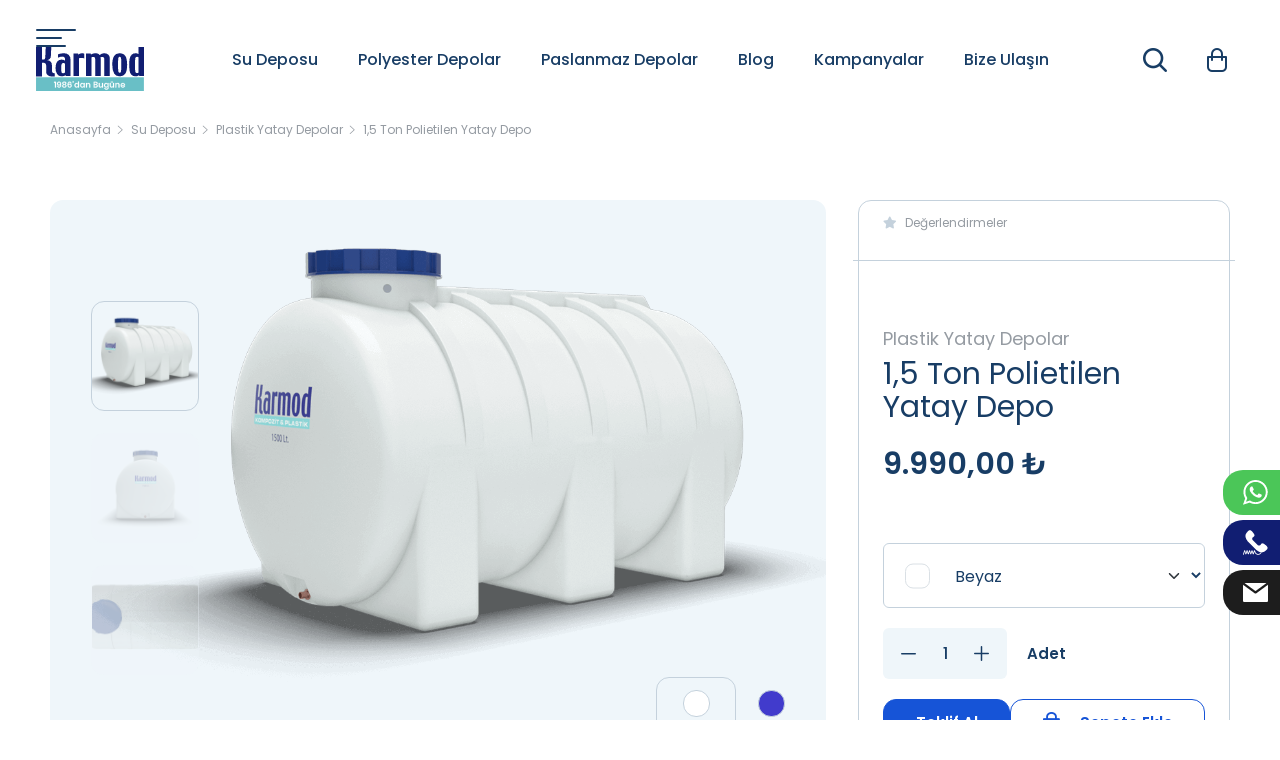

--- FILE ---
content_type: text/html; charset=UTF-8
request_url: https://www.sudeposu.com/1500-yatay-dik-depo
body_size: 14112
content:
<!DOCTYPE html>
<html lang="tr" >
<head>

    <meta charset="UTF-8">
    <meta content="IE=edge" http-equiv="X-UA-Compatible">
    <meta content="width=device-width, initial-scale=1, maximum-scale=1, minimum-scale=1, user-scalable=no" name="viewport">
    <meta name="csrf-token" content="QGBeTZu0Z83ZJ9EO7Sm7oeqtEyBrff9dDyQqDkwE">
    <link rel="shortcut icon" href="https://www.sudeposu.com/assets/images/favicon-new.ico" type="image/x-icon">
                <title>1,5 Ton Polietilen Yatay Depo</title>
        <meta name="description" content="1,5 Ton polietilen yatay depo modelleri için sayfamızı detaylı bir şekilde inceleyin. 1,5 Ton polietilen yatay depo fiyat bilgisi için tıkla.">

        <link rel="canonical" href="https://www.sudeposu.com/1500-yatay-dik-depo">

                                                            
    <meta name="google-site-verification" content="mIp2bprt6wC_wiBRX8gC1o5UJ2P81DCZw3aXdHwiOH0" />

<!-- Global site tag (gtag.js) - Google Analytics -->
<script async src="https://www.googletagmanager.com/gtag/js?id=G-0ZLN3N58N3"></script>
<script>
  window.dataLayer = window.dataLayer || [];
  function gtag(){dataLayer.push(arguments);}
  gtag('js', new Date());

  gtag('config', 'G-0ZLN3N58N3');
</script>

    
                    <link rel="preconnect" href="https://fonts.googleapis.com">
    <link rel="preconnect" href="https://fonts.gstatic.com" crossorigin>
    <link href="https://fonts.googleapis.com/css2?family=Poppins:wght@300;400;500;600;700&display=swap" rel="stylesheet">
    <link href="https://www.sudeposu.com/assets/css/main.css" rel="stylesheet">
    <link href="https://www.sudeposu.com/assets/css/global.css" rel="stylesheet">

        <script>
        window.addEventListener('DOMContentLoaded',function(){
            document.querySelector('.modal').querySelectorAll('[class*="col-"]').forEach((item) => {
                item.classList.add('col-lg-12');
            })

            document.querySelectorAll('[data-bs-toggle="modal"]').forEach(function (item) {
                item.addEventListener('click', function (e) {
                    document.querySelector('input[data-product-name]').value = e.currentTarget.getAttribute('data-product-name');
                })
            })
        })
    </script>
    <script type="application/ld+json">
    {
        "@context": "https://schema.org/",
        "@type": "Product",
        "name": "1,5 Ton Polietilen Yatay Depo",
        "image": "https://www.sudeposu.com/uploads/1-5-Ton-Polietilen-Yatay-Su-Deposu-Beyaz-K.png",
        "description": "1,5 Ton Polietilen Yatay Depo

Bu tanklar günümüzde uygun fiyatlarından ötürü oldukça popüler olmuştur. Fiyatları yanı sıra bu tanklar kullanıcısına sunduğu avantajlar sayesinde de oldukça sevilmektedir. Ayrıca her alanda kullanılabilir. Hem evlerimizin hemen hemen her yerinde hemde sanayilerde hammadde depolaması ve nakliyesi gibi amaçlarla kullanılabiliyor. Bunların yanı sıra tarım alanlarında ilaçlama ev sulama amaçları kapsamında da kullanılabilir. Bu tankların genel olarak kullanım amaçlarını mercek altına alacak olursak; bu tankların içerisinde bir sıvı, kimyasal içerik veya gıdanın depolanıp, muhafaza edilerek, ihtiyaç anında tahliye edilip kullanılmasını sağlayan araçlardır.

1986 yılından bugüne kadar olan sektördeki tecrübemiz ile üretilen bu tanklar son teknoloji üretim sistemleri kullanılarak üretilir. Ayrıca bu tankların üretiminde kalitesiz hammadde kullanılmaz. Bu yüzden bu tanklar, sızdırma yapmaz, dayanıklıdır ve uzun ömürlüdür. Tüm depolama ürünlerimiz iki yıl boyunca firmamız garantisi altındadır.

1,5 Ton Polietilen Yatay Depo Hammadde Özellikleri

Bu depolar, kimya dilinde düşük yoğunluklu polietilen halk dilinde ise plastik olarak bilinen malzeme kullanılarak üretiliyor. Plastik deyince insanlar biraz ön yargı ile yaklaşabilir fakat bu hammaddenin en önemli özelliklerinden bir tanesi uluslararası gıda örgütleri kabul ettiği gıdaya uygunluğu bulunuyor. Dolayısıyla bu depoların içerisinde yenilebilen ve içilebilen her şeyi gönül rahatlığı ile depolayabilirsiniz.&amp;nbsp;

Bir diğer önemli özelliği ise polietilenin UV stabilizasyonlu olmasıdır. Yani daha detaylı anlatacak olursak, depolar içerisine Güneş ışığı almaz. Bu sayede depo içerisinde yosun veya bu tarz parazitlerin oluşumu görülmez. ,&amp;nbsp;

1,5 Ton Polietilen Yatay Depo Teknik Özellikleri

Kullanıcısına toplamda 1,5 ton hacim sağlayan bu tanklar içerisinde istediğiniz hemen hemen her şeyi depolayabilirsiniz. Deterjandan, ilaç, turşu ve daha sayamayacağımız pek çok içeriği depolayabilirsiniz. Fakat bazı sıcak içeriklerin depolanması konusunda dikkatli olmak gerekebilir. Çünkü bu tankların çalışma ısı oranları bulunur. Bu oranlar ise en sıcak +50 derece ile en soğuk -5 derece arasındadır.

Bu depoların teknik özelliklerine odaklanacak olursak; 45 kilogram ağırlığında, 119 santimetre yüksekliğinde, 106 santimetre genişliğinde ve malzeme kalınlığı ise 6 milimetredir. Kapak çapı 44 santimetre olup, bu modele istediğiniz modelde çeşmeyi monte edilebilirsiniz. Gıdaya uygunluk açısından kapakları polietilen hammaddeden üretiloiği gibi manşon kısmında da pirinç manşon kullanılmıştır.&amp;nbsp;

Bunlara ek olarak kullanımdan kaynaklanan hasarlar üretim tesislerimizde tamir edilebilmektedir. Ayrıca istenilen herhangi bir renkte depo üretimi yapılabilir. Yatay tanklar ve diğer ürünlerimiz ile ilgili kafanıza takılan diğer sorular için müşteri temsilcilerimizle görüşebilirsiniz.",
        "brand": "Sudeposu",
        "offers": {
            "@type": "Offer",
            "url": "https://www.sudeposu.com/1500-yatay-dik-depo",
            "priceCurrency": "TL",
                            "price": "9.990,00 ₺"
                    }
    }
    </script>
</head>
<body class=" urunler-page">



    
    <header class="site-head">
    <div class="container-fluid">
        <div class="row align-items-center justify-content-between">
            <div class="col-lg">
                <div class="head-hamburger-menu js-mobile-menu">
                    <div class="mb-8">
                        <div class="d-block d-lg-none">
                            <nav class="head-menu"><div class="head-menu__item" data-dropdown-id="21"><a class="head-menu__item-link" href="https://www.sudeposu.com/plastik-su-deposu">Su Deposu</a></div><div class="head-menu__item" data-dropdown-id="22"><a class="head-menu__item-link" href="https://www.sudeposu.com/polyester-su-deposu">Polyester Depolar</a></div><div class="head-menu__item" data-dropdown-id="23"><a class="head-menu__item-link" href="https://www.sudeposu.com/paslanmaz-su-deposu">Paslanmaz Depolar</a></div><div class="head-menu__item" data-dropdown-id="100"><a class="head-menu__item-link" href="https://www.sudeposu.com/blog">Blog</a></div><div class="head-menu__item" data-dropdown-id="99"><a class="head-menu__item-link" href="https://www.sudeposu.com/kampanyalar">Kampanyalar</a></div><div class="head-menu__item" data-dropdown-id="98"><a class="head-menu__item-link" href="https://www.sudeposu.com/bize-ulasin">Bize Ulaşın</a></div></nav>
                        </div>
                        <nav class="head-hamburger-menu-inner"><div class="head-hamburger-menu-inner__item" data-dropdown-id="54"><a class="head-hamburger-menu-inner__item-link" href="https://www.sudeposu.com/kurumsal">Kurumsal</a></div><div class="head-hamburger-menu-inner__item" data-dropdown-id="53"><a class="head-hamburger-menu-inner__item-link" href="https://www.sudeposu.com/sertifikalar">Sertifikalar</a></div><div class="head-hamburger-menu-inner__item" data-dropdown-id="55"><a class="head-hamburger-menu-inner__item-link" href="https://www.sudeposu.com/referanslar">Referanslar</a></div><div class="head-hamburger-menu-inner__item" data-dropdown-id="52"><a class="head-hamburger-menu-inner__item-link" href="https://www.sudeposu.com/blog">Blog</a></div><div class="head-hamburger-menu-inner__item" data-dropdown-id="51"><a class="head-hamburger-menu-inner__item-link" href="https://www.sudeposu.com/bize-ulasin">Bize Ulaşın</a></div></nav>
                    </div>
                    <div class="mt-auto">
                        <a class="foot-contact text-start float-start" href="tel:444 55 60" rel="nofollow">
                            <i class="fi fi-support foot-contact__icon me-5"></i>
                            <div>
                                <div class="foot-contact__label">Çağrı Merkezi</div>
                                <div class="foot-contact__value">444 55 60</div>
                            </div>
                        </a>
                    </div>
                    <div class="mt-8">
                        <div class="foot-social">
        <div class="foot-social__list">
                                                <a class="foot-social__link d-flex align-items-center justify-content-center" target="_blank" rel="nofollow" href="https://www.facebook.com/karmodplastik">
                        <i class="foot-social__icon fi fi-facebook"></i>
                    </a>
                                                                <a class="foot-social__link d-flex align-items-center justify-content-center" target="_blank" rel="nofollow" href="https://twitter.com/karmodplastik">
                        <i class="foot-social__icon fi fi-twitter"></i>
                    </a>
                                                                <a class="foot-social__link d-flex align-items-center justify-content-center" target="_blank" rel="nofollow" href="https://www.instagram.com/karmodplastik">
                        <i class="foot-social__icon fi fi-instagram"></i>
                    </a>
                                                                <a class="foot-social__link d-flex align-items-center justify-content-center" target="_blank" rel="nofollow" href="https://www.youtube.com/KarmodPlastik">
                        <i class="foot-social__icon fi fi-youtube"></i>
                    </a>
                                                                                            <a class="foot-social__link d-flex align-items-center justify-content-center" target="_blank" rel="nofollow" href="https://tr.pinterest.com/karmodplastik">
                        <i class="foot-social__icon fi fi-pinterest"></i>
                    </a>
                                                                <a class="foot-social__link d-flex align-items-center justify-content-center" target="_blank" rel="nofollow" href="https://wa.me/+905370293910">
                        <i class="foot-social__icon fi fi-whatsapp"></i>
                    </a>
                                                                                                                                                    </div>
    </div>
                    </div>
                </div>
                <div class="head-block head-block--left">
                    <div class="row align-items-center justify-content-lg-start gx-lg-12">
                        <div class="col-auto me-4">
                            <div class="head-hamburger">
                                <button class="btn btn-link head-hamburger__btn hamburger hamburger--collapse d-flex align-items-center js-mobile-menu-btn p-2 m-n2" type="button">
                                    <span class="hamburger-box">
                                        <span class="hamburger-inner"></span>
                                    </span>
                                </button>
                            </div>
                        </div>
                        <div class="col-auto">
                            <div class="head-logo">
                                <a class="head-logo__link" href="https://www.sudeposu.com/">
                                    <img class="head-logo__image" src="https://www.sudeposu.com/assets/images/karmod-logo.svg" alt="Su Deposu Fiyatları ve Modelleri - Su Deposu">
                                </a>
                            </div>
                        </div>
                        <div class="col-auto d-xl-none pe-0 ms-auto">
                            <div class="head-search">
                                <form action="https://www.sudeposu.com/search" method="GET" class="head-search__form">
    <input type="hidden" name="module_id" value="3">

    <label class="head-search__input-box">
        <input type="text" name="param[name]" class="form-control bg-pale-grey-two text-dark-slate-blue" placeholder="Ürün Ara ...">
    </label>
    <button class="head-search__btn btn btn-outline-pale-grey-two text-dark-slate-blue-two" onclick="__siteJS.headSearchBoxToggle(this);" type="button">
        <i class="fi fi-search head-search__icon"></i>
    </button>
</form>                            </div>
                        </div>
                        <div class="col-auto d-xl-none ps-0">
                            <div class="js-basket-count">
                                <div class="head-cart">
    <a class="btn btn-outline-pale-grey-two text-dark-slate-blue-two head-cart__btn" href="https://www.sudeposu.com/basket/list">
        <i class="fi fi-basket head-cart__icon"></i>

            </a>
</div>                            </div>
                        </div>
                    </div>
                </div>
            </div>
            <div class="col-lg-auto">
                <div class="head-block head-block--center">
                    <nav class="head-menu"><div class="head-menu__item" data-dropdown-id="21"><a class="head-menu__item-link" href="https://www.sudeposu.com/plastik-su-deposu">Su Deposu</a></div><div class="head-menu__item" data-dropdown-id="22"><a class="head-menu__item-link" href="https://www.sudeposu.com/polyester-su-deposu">Polyester Depolar</a></div><div class="head-menu__item" data-dropdown-id="23"><a class="head-menu__item-link" href="https://www.sudeposu.com/paslanmaz-su-deposu">Paslanmaz Depolar</a></div><div class="head-menu__item" data-dropdown-id="100"><a class="head-menu__item-link" href="https://www.sudeposu.com/blog">Blog</a></div><div class="head-menu__item" data-dropdown-id="99"><a class="head-menu__item-link" href="https://www.sudeposu.com/kampanyalar">Kampanyalar</a></div><div class="head-menu__item" data-dropdown-id="98"><a class="head-menu__item-link" href="https://www.sudeposu.com/bize-ulasin">Bize Ulaşın</a></div></nav>
                </div>
            </div>
            <div class="col-lg d-none d-lg-block">
                <div class="head-block head-block--right">
                    <div class="row align-items-center justify-content-lg-end gx-2">
                        <div class="col-auto">
                            <div class="head-search">
                                <form action="https://www.sudeposu.com/search" method="GET" class="head-search__form">
    <input type="hidden" name="module_id" value="3">

    <label class="head-search__input-box">
        <input type="text" name="param[name]" class="form-control bg-pale-grey-two text-dark-slate-blue" placeholder="Ürün Ara ...">
    </label>
    <button class="head-search__btn btn btn-outline-pale-grey-two text-dark-slate-blue-two" onclick="__siteJS.headSearchBoxToggle(this);" type="button">
        <i class="fi fi-search head-search__icon"></i>
    </button>
</form>                            </div>
                        </div>
                        <div class="col-auto">
                            <div class="js-basket-count">
                                <div class="head-cart">
    <a class="btn btn-outline-pale-grey-two text-dark-slate-blue-two head-cart__btn" href="https://www.sudeposu.com/basket/list">
        <i class="fi fi-basket head-cart__icon"></i>

            </a>
</div>                            </div>
                        </div>
                    </div>
                </div>
            </div>
        </div>
    </div>
</header>

<div class="right-social-fixed">
    <ul>
        <li class="wp"><a href="https://wa.me/+905370293910" target="_blank" rel="nofollow"><i></i> +90 537 029 39 10</a></li>
        <li class="tel"><a href="tel:444 55 60" rel="nofollow"><i></i> 444 55 60</a></li>
        <li class="mail"><a href="mailto:info@sudeposu.com" rel="nofollow"><i></i> info@sudeposu.com</a></li>
    </ul>
</div>

    <section class="site-content">
        <div class="page-head">
            <div class="container">
                <div class="page-head__top">
                    <div class="page-breadcrumb">
        <ol itemscope itemtype="https://schema.org/BreadcrumbList" class="page-breadcrumb__list">
                                                                            <li itemprop="itemListElement" itemscope itemtype="https://schema.org/ListItem" class="page-breadcrumb__item">
                                                                                    <a itemscope itemtype="https://schema.org/WebPage" itemprop="item" itemid="https://www.sudeposu.com/" class="page-breadcrumb__link" href="https://www.sudeposu.com/">
                                    <span itemprop="name">Anasayfa</span>
                                </a>
                                                                            <meta itemprop="position" content="1"/>
                    </li>
                                                                                                            <li itemprop="itemListElement" itemscope itemtype="https://schema.org/ListItem" class="page-breadcrumb__item">
                                                                                    <a itemscope itemtype="https://schema.org/WebPage" itemprop="item" itemid="https://www.sudeposu.com/plastik-su-deposu" class="page-breadcrumb__link" href="https://www.sudeposu.com/plastik-su-deposu">
                                    <span itemprop="name">Su Deposu</span>
                                </a>
                                                                            <meta itemprop="position" content="2"/>
                    </li>
                                                                                <li itemprop="itemListElement" itemscope itemtype="https://schema.org/ListItem" class="page-breadcrumb__item">
                                                                                    <a itemscope itemtype="https://schema.org/WebPage" itemprop="item" itemid="https://www.sudeposu.com/plastik-yatay-depolar" class="page-breadcrumb__link" href="https://www.sudeposu.com/plastik-yatay-depolar">
                                    <span itemprop="name">Plastik Yatay Depolar</span>
                                </a>
                                                                            <meta itemprop="position" content="3"/>
                    </li>
                                                                                <li itemprop="itemListElement" itemscope itemtype="https://schema.org/ListItem" class="page-breadcrumb__item">
                                                                                    <a itemscope itemtype="https://schema.org/WebPage" itemprop="item" itemid="https://www.sudeposu.com/1500-yatay-dik-depo" class="page-breadcrumb__link" href="https://www.sudeposu.com/1500-yatay-dik-depo">
                                    <span itemprop="name">1,5 Ton Polietilen Yatay Depo</span>
                                </a>
                                                                            <meta itemprop="position" content="4"/>
                    </li>
                                    </ol>
    </div>
                </div>
            </div>
        </div>
        <div class="page-content">
            <div class="container">
                <div class="row gx-lg-8 flex-column-reverse flex-md-row">
                    <div class="col-lg-8">
                                                    <div class="position-relative">
                                <div class="product-gallery">
                                    <div class="product-gallery-org">
                                                                                    <div class="product-gallery-org__item" data-color="#413bcc">
                                                <a href="https://www.sudeposu.com/uploads/1500-litre-yatay-depo.png" data-fancybox="product-gallery">
                                                    <img class="product-gallery-org__image" src="https://www.sudeposu.com/uploads/1500-litre-yatay-depo.png" alt="1500 litre mavi plastik yatay depo">
                                                </a>
                                            </div>
                                                                                    <div class="product-gallery-org__item" data-color="#413bcc">
                                                <a href="https://www.sudeposu.com/uploads/1500-litre-yatay-depo-fiyati.png" data-fancybox="product-gallery">
                                                    <img class="product-gallery-org__image" src="https://www.sudeposu.com/uploads/1500-litre-yatay-depo-fiyati.png" alt="Plastik 1,5 ton yatay su deposu fiyatı">
                                                </a>
                                            </div>
                                                                                    <div class="product-gallery-org__item" data-color="#413bcc">
                                                <a href="https://www.sudeposu.com/uploads/1500-litre-plastik-depo.png" data-fancybox="product-gallery">
                                                    <img class="product-gallery-org__image" src="https://www.sudeposu.com/uploads/1500-litre-plastik-depo.png" alt="1500 litre polietilen depo modelleri">
                                                </a>
                                            </div>
                                                                                    <div class="product-gallery-org__item" data-color="#ffffff">
                                                <a href="https://www.sudeposu.com/uploads/1500-litre-yatay-su-deposu.png" data-fancybox="product-gallery">
                                                    <img class="product-gallery-org__image" src="https://www.sudeposu.com/uploads/1500-litre-yatay-su-deposu.png" alt="Yatay plastik su deposu 1500 litre">
                                                </a>
                                            </div>
                                                                                    <div class="product-gallery-org__item" data-color="#ffffff">
                                                <a href="https://www.sudeposu.com/uploads/1500-litre-politeilen-su-deposu.png" data-fancybox="product-gallery">
                                                    <img class="product-gallery-org__image" src="https://www.sudeposu.com/uploads/1500-litre-politeilen-su-deposu.png" alt="1,5 tonluk beyaz plastik depo fiyatları">
                                                </a>
                                            </div>
                                                                                    <div class="product-gallery-org__item" data-color="#ffffff">
                                                <a href="https://www.sudeposu.com/uploads/1500-litre-plastik-su-deposu.png" data-fancybox="product-gallery">
                                                    <img class="product-gallery-org__image" src="https://www.sudeposu.com/uploads/1500-litre-plastik-su-deposu.png" alt="1500 litre plastik su deposu modelleri">
                                                </a>
                                            </div>
                                                                            </div>
                                    <div class="product-gallery-thumb">
                                                                                    <div class="product-gallery-thumb__item">
                                                <img class="product-gallery-thumb__image" src="https://www.sudeposu.com/uploads/1500-litre-yatay-depo.png" alt="1500 litre mavi plastik yatay depo">
                                            </div>
                                                                                    <div class="product-gallery-thumb__item">
                                                <img class="product-gallery-thumb__image" src="https://www.sudeposu.com/uploads/1500-litre-yatay-depo-fiyati.png" alt="Plastik 1,5 ton yatay su deposu fiyatı">
                                            </div>
                                                                                    <div class="product-gallery-thumb__item">
                                                <img class="product-gallery-thumb__image" src="https://www.sudeposu.com/uploads/1500-litre-plastik-depo.png" alt="1500 litre polietilen depo modelleri">
                                            </div>
                                                                                    <div class="product-gallery-thumb__item">
                                                <img class="product-gallery-thumb__image" src="https://www.sudeposu.com/uploads/1500-litre-yatay-su-deposu.png" alt="Yatay plastik su deposu 1500 litre">
                                            </div>
                                                                                    <div class="product-gallery-thumb__item">
                                                <img class="product-gallery-thumb__image" src="https://www.sudeposu.com/uploads/1500-litre-politeilen-su-deposu.png" alt="1,5 tonluk beyaz plastik depo fiyatları">
                                            </div>
                                                                                    <div class="product-gallery-thumb__item">
                                                <img class="product-gallery-thumb__image" src="https://www.sudeposu.com/uploads/1500-litre-plastik-su-deposu.png" alt="1500 litre plastik su deposu modelleri">
                                            </div>
                                                                            </div>
                                </div>
                                                                    <div class="product-color">
                                                                                    <div class="product-color__item" data-val="{&quot;color_name&quot;:&quot;Beyaz&quot;,&quot;color_type&quot;:&quot;Standart&quot;}" data-color-code="#ffffff">
                                                <div class="product-color__bg" style="background-color: #ffffff"></div>
                                                <div class="product-color__name">Beyaz</div>
                                            </div>
                                                                                    <div class="product-color__item" data-val="{&quot;color_name&quot;:&quot;Mavi&quot;,&quot;color_type&quot;:&quot;Renkli&quot;}" data-color-code="#413bcc">
                                                <div class="product-color__bg" style="background-color: #413bcc"></div>
                                                <div class="product-color__name">Mavi</div>
                                            </div>
                                                                            </div>
                                                                                            </div>
                        
                                                    <div class="box-group mb-0">
                                <div class="box-group__head">
                                    <div class="box-group__title">Ürün Özellikleri</div>
                                </div>
                                <div class="box-group__body">
                                    <div class="product-properties">
                                        <ul>
	<li><strong>Ağırlık</strong>&nbsp;45 kg</li>
	<li><strong>Genişlik / Çap</strong>&nbsp;106 cm</li>
	<li><strong>Yükseklik</strong> 119 cm</li>
	<li><strong>Uzunluk</strong>&nbsp;182 mm</li>
	<li><b>Kalınlık&nbsp;</b>6 mm</li>
	<li><strong>Manşon</strong> ¾ "</li>
	<li><strong>Kapak</strong> 44 cm</li>
	<li><strong>Kapasite</strong>&nbsp;1500 Litre</li>
	<li><strong>Çalışma Sıcaklığı</strong> -5°C +50°C</li>
</ul>
                                    </div>
                                                                                                        </div>
                            </div>
                        
                                                    <div class="box-group mb-0">
                                <div class="box-group__body">
                                    <div class="page-tab">
                                        <ul class="nav nav-tabs page-tab__nav page-tab__nav--nowrap">
                                                                                            <li class="page-tab__item">
                                                    <a class="page-tab__link active" data-bs-toggle="tab" href="#tab-1">Ürün Açıklaması</a>
                                                </li>
                                                                                                                                                                            </ul>
                                        <div class="tab-content page-tab__content">
                                                                                            <div class="page-tab__pane tab-pane fade show active" id="tab-1">
                                                    <div class="page-article">
                                                        <h1>1,5 Ton Polietilen Yatay Depo</h1>

<p>Bu tanklar günümüzde uygun fiyatlarından ötürü oldukça popüler olmuştur. Fiyatları yanı sıra bu tanklar kullanıcısına sunduğu avantajlar sayesinde de oldukça sevilmektedir. Ayrıca her alanda kullanılabilir. Hem evlerimizin hemen hemen her yerinde hemde sanayilerde hammadde depolaması ve nakliyesi gibi amaçlarla kullanılabiliyor. Bunların yanı sıra tarım alanlarında ilaçlama ev sulama amaçları kapsamında da kullanılabilir. Bu tankların genel olarak kullanım amaçlarını mercek altına alacak olursak; bu tankların içerisinde bir sıvı, kimyasal içerik veya gıdanın depolanıp, muhafaza edilerek, ihtiyaç anında tahliye edilip kullanılmasını sağlayan araçlardır.</p>

<p>1986 yılından bugüne kadar olan sektördeki tecrübemiz ile üretilen bu tanklar son teknoloji üretim sistemleri kullanılarak üretilir. Ayrıca bu tankların üretiminde kalitesiz hammadde kullanılmaz. Bu yüzden bu tanklar, sızdırma yapmaz, dayanıklıdır ve uzun ömürlüdür. Tüm depolama ürünlerimiz iki yıl boyunca firmamız garantisi altındadır.</p>

<h2>1,5 Ton Polietilen Yatay Depo Hammadde Özellikleri</h2>

<p>Bu depolar, kimya dilinde düşük yoğunluklu polietilen halk dilinde ise plastik olarak bilinen malzeme kullanılarak üretiliyor. Plastik deyince insanlar biraz ön yargı ile yaklaşabilir fakat bu hammaddenin en önemli özelliklerinden bir tanesi uluslararası gıda örgütleri kabul ettiği gıdaya uygunluğu bulunuyor. Dolayısıyla bu depoların içerisinde yenilebilen ve içilebilen her şeyi gönül rahatlığı ile depolayabilirsiniz.&nbsp;</p>

<p>Bir diğer önemli özelliği ise polietilenin UV stabilizasyonlu olmasıdır. Yani daha detaylı anlatacak olursak, depolar içerisine Güneş ışığı almaz. Bu sayede depo içerisinde yosun veya bu tarz parazitlerin oluşumu görülmez. ,&nbsp;</p>

<h3>1,5 Ton Polietilen Yatay Depo Teknik Özellikleri</h3>

<p>Kullanıcısına toplamda 1,5 ton hacim sağlayan bu tanklar içerisinde istediğiniz hemen hemen her şeyi depolayabilirsiniz. Deterjandan, ilaç, turşu ve daha sayamayacağımız pek çok içeriği depolayabilirsiniz. Fakat bazı sıcak içeriklerin depolanması konusunda dikkatli olmak gerekebilir. Çünkü bu tankların çalışma ısı oranları bulunur. Bu oranlar ise en sıcak +50 derece ile en soğuk -5 derece arasındadır.</p>

<p>Bu depoların teknik özelliklerine odaklanacak olursak; 45 kilogram ağırlığında, 119 santimetre yüksekliğinde, 106 santimetre genişliğinde ve malzeme kalınlığı ise 6 milimetredir. Kapak çapı 44 santimetre olup, bu modele istediğiniz modelde çeşmeyi monte edilebilirsiniz. Gıdaya uygunluk açısından kapakları polietilen hammaddeden üretiloiği gibi manşon kısmında da pirinç manşon kullanılmıştır.&nbsp;</p>

<p>Bunlara ek olarak kullanımdan kaynaklanan hasarlar üretim tesislerimizde tamir edilebilmektedir. Ayrıca istenilen herhangi bir renkte depo üretimi yapılabilir. Yatay tanklar ve diğer ürünlerimiz ile ilgili kafanıza takılan diğer sorular için müşteri temsilcilerimizle görüşebilirsiniz.</p>
                                                    </div>
                                                </div>
                                                                                                                                                                            </div>
                                    </div>
                                </div>
                            </div>
                                            </div>
                    <div class="col-lg-4 mb-6 mb-md-0">
                        <div class="page-sidebar page-sidebar--sticky" id="basketSidebar">
                            <div class="product-info p-6">
                                <div class="product-info__block product-info__block--top">
                                                                            <div class="fz-12 d-flex align-items-center">
                                            <i class="fa fa-star text-gray-500 me-2"></i>
                                            <span class="text-gray-600">Değerlendirmeler</span>
                                        </div>
                                                                    </div>
                                <div class="product-info__block product-info__block--middle my-auto mb-6">
                                    <div class="product-info__size">Plastik Yatay Depolar</div>
                                    <h1 class="product-info__title">1,5 Ton Polietilen Yatay Depo</h1>
                                    <div class="d-flex align-items-center justify-content-between mt-6">
                                        <div class="product-info__price-box" data-color-type="Standart" style="display:none;">
            <div class="product-info__price">9.990,00 ₺</div>
        </div>
                                            <div class="product-info__price-box" data-color-type="Renkli" style="display:none;">
            <div class="product-info__price">10.875,00 ₺</div>
        </div>
    
                                                                            </div>
                                </div>
                                <div class="product-info__block product-info__block--bottom mt-auto">
                                    <form class="js-basket-form" method="POST" action="https://www.sudeposu.com/basket/add">
    <input data-basket-product-id type="hidden" name="id" value="73">
    <div class="mb-5">
        <label class="product-info__color d-block mb-0">
            <span class="product-info__color-area" data-color-selector-preview></span>
            <select name="additional_data" class="bg-white border-gray-500 product-info__color-form form-select form-select-lg" required data-color-selector-select>
                <option value="">Renk Seçiniz</option>
                                    <option value="{&quot;color_name&quot;:&quot;Beyaz&quot;,&quot;color_type&quot;:&quot;Standart&quot;}" data-color-type="Standart" data-color-name="Beyaz" data-color-code="#ffffff">Beyaz</option>
                                    <option value="{&quot;color_name&quot;:&quot;Mavi&quot;,&quot;color_type&quot;:&quot;Renkli&quot;}" data-color-type="Renkli" data-color-name="Mavi" data-color-code="#413bcc">Mavi</option>
                            </select>
        </label>
    </div>
    <div class="mb-5">
        <div class="d-flex align-items-center">
            <div class="piece-calc" data-piece  >
    <button class="piece-calc__btn btn btn-link p-3" data-piece-btn="remove" type="button">
        <i class="fi fi-minus"></i>
    </button>
    <label class="d-flex align-items-center mb-0">
        <input name="piece" class="piece-calc__input form-control" data-piece-input value="1" min="1" max="10" readonly>
    </label>
    <button class="piece-calc__btn btn btn-link p-3" data-piece-btn="add" type="button">
        <i class="fi fi-plus"></i>
    </button>
</div>            <div class="fz-15 fw-medium ms-5">Adet</div>
        </div>
    </div>
    <div class="d-flex gap-2 justify-content-between">
        <button class="flex-fill btn btn-azul d-flex align-items-center justify-content-center px-4 py-3" type="button" data-bs-toggle="modal" data-bs-target="#offerModal" data-product-name="1,5 Ton Polietilen Yatay Depo">
            <span>Teklif Al</span>
        </button>

        <button class="flex-fill btn btn-outline-azul d-flex align-items-center justify-content-center px-4 py-3" type="submit">
            <i class="fi fi-basket fz-20 me-5"></i>
            <span>Sepete Ekle</span>
        </button>
    </div>
</form>
                                </div>
                            </div>
                        </div>
                    </div>
                </div>
                                    <div class="box-group">
                        <div class="box-group__head d-flex align-items-center justify-content-between">
                            <div class="box-group__title">Diğer Ürünler</div>
                            <div>
                                <button class="btn btn-outline-dark-slate-blue-two border-0 p-3" data-js-flickity-prev-btn="promo" type="button">
                                    <i class="fi fi-arrow-left fz-20"></i>
                                </button>
                                <button class="btn btn-outline-dark-slate-blue-two border-0 p-3" data-js-flickity-next-btn="promo" type="button">
                                    <i class="fi fi-arrow-right fz-20"></i>
                                </button>
                            </div>
                        </div>
                        <div class="box-group__body overflow-hidden">
                            <div class="product-list">
                                <div class="mx-n2" data-flickity-id="promo" data-flickity='{ "cellAlign": "left", "contain": false, "groupCells": false, "imagesLoaded": true, "prevNextButtons": false, "pageDots": false }'>
                                                                            <div class="col-12 col-xl-3 px-2">
                                            <div class="product-list__item">
        <a href="https://www.sudeposu.com/200-litre-polietilen-yatay-depo">
        <span class="product-list__image-box">
                            <img class="product-list__image lazyload"  src="https://www.sudeposu.com/uploads/200-Litre-Polietilen-Yatay-Su-Deposu-Beyaz-K.png"  alt="200 Litre Polietilen Yatay Su Deposu Beyaz">
                    </span>
    </a>
    <span class="product-list__text-box">
        <span class="product-list__size">Plastik Yatay Depolar</span>
        <span class="product-list__title">200 Litre Polietilen Yatay Depo</span>
    </span>
                            <span class="product-list__price-box">
                <span class="product-list__current-price">2.030,00 ₺</span>
            </span>
                <span class="product-list__button-box">
        <span class="d-flex gap-2">
            <button class="flex-fill btn bg-azul bg-warning-hover text-white d-flex align-items-center justify-content-center px-4 py-3" type="button" data-bs-toggle="modal" data-bs-target="#offerModal" data-product-name="200 Litre Polietilen Yatay Depo">
                <span>Teklif Al</span>
            </button>
            <a href="https://www.sudeposu.com/200-litre-polietilen-yatay-depo" class="product-list__btn flex-fill btn btn-outline-azul d-flex align-items-center justify-content-center px-4 py-3">
                <span>İncele</span>
            </a>
        </span>
    </span>
</div>
                                        </div>
                                                                            <div class="col-12 col-xl-3 px-2">
                                            <div class="product-list__item">
        <a href="https://www.sudeposu.com/300-litre-polietilen-yatay-depo">
        <span class="product-list__image-box">
                            <img class="product-list__image lazyload"  src="https://www.sudeposu.com/uploads/300-Litre-Polietilen-Yatay-Su-Deposu-Beyaz-K.png"  alt="300 Litre Polietilen Yatay Su Deposu Beyaz">
                    </span>
    </a>
    <span class="product-list__text-box">
        <span class="product-list__size">Plastik Yatay Depolar</span>
        <span class="product-list__title">300 Litre Polietilen Yatay Depo</span>
    </span>
                            <span class="product-list__price-box">
                <span class="product-list__current-price">2.655,00 ₺</span>
            </span>
                <span class="product-list__button-box">
        <span class="d-flex gap-2">
            <button class="flex-fill btn bg-azul bg-warning-hover text-white d-flex align-items-center justify-content-center px-4 py-3" type="button" data-bs-toggle="modal" data-bs-target="#offerModal" data-product-name="300 Litre Polietilen Yatay Depo">
                <span>Teklif Al</span>
            </button>
            <a href="https://www.sudeposu.com/300-litre-polietilen-yatay-depo" class="product-list__btn flex-fill btn btn-outline-azul d-flex align-items-center justify-content-center px-4 py-3">
                <span>İncele</span>
            </a>
        </span>
    </span>
</div>
                                        </div>
                                                                            <div class="col-12 col-xl-3 px-2">
                                            <div class="product-list__item">
        <a href="https://www.sudeposu.com/500-litre-polietilen-yatay-depo">
        <span class="product-list__image-box">
                            <img class="product-list__image lazyload"  src="https://www.sudeposu.com/uploads/500-Litre-Polietilen-Yatay-Su-Deposu-Beyaz-K.png"  alt="500 Litre Polietilen Yatay Su Deposu Beyaz">
                    </span>
    </a>
    <span class="product-list__text-box">
        <span class="product-list__size">Plastik Yatay Depolar</span>
        <span class="product-list__title">500 Litre Polietilen Yatay Depo</span>
    </span>
                            <span class="product-list__price-box">
                <span class="product-list__current-price">4.375,00 ₺</span>
            </span>
                <span class="product-list__button-box">
        <span class="d-flex gap-2">
            <button class="flex-fill btn bg-azul bg-warning-hover text-white d-flex align-items-center justify-content-center px-4 py-3" type="button" data-bs-toggle="modal" data-bs-target="#offerModal" data-product-name="500 Litre Polietilen Yatay Depo">
                <span>Teklif Al</span>
            </button>
            <a href="https://www.sudeposu.com/500-litre-polietilen-yatay-depo" class="product-list__btn flex-fill btn btn-outline-azul d-flex align-items-center justify-content-center px-4 py-3">
                <span>İncele</span>
            </a>
        </span>
    </span>
</div>
                                        </div>
                                                                            <div class="col-12 col-xl-3 px-2">
                                            <div class="product-list__item">
        <a href="https://www.sudeposu.com/750-litre-polietilen-yatay-depo">
        <span class="product-list__image-box">
                            <img class="product-list__image lazyload"  src="https://www.sudeposu.com/uploads/750-Litre-Polietilen-Yatay-Su-Deposu-Beyaz-K.png"  alt="750 Litre Polietilen Yatay Su Deposu Beyaz">
                    </span>
    </a>
    <span class="product-list__text-box">
        <span class="product-list__size">Plastik Yatay Depolar</span>
        <span class="product-list__title">750 Litre Polietilen Yatay Depo</span>
    </span>
                            <span class="product-list__price-box">
                <span class="product-list__current-price">5.725,00 ₺</span>
            </span>
                <span class="product-list__button-box">
        <span class="d-flex gap-2">
            <button class="flex-fill btn bg-azul bg-warning-hover text-white d-flex align-items-center justify-content-center px-4 py-3" type="button" data-bs-toggle="modal" data-bs-target="#offerModal" data-product-name="750 Litre Polietilen Yatay Depo">
                <span>Teklif Al</span>
            </button>
            <a href="https://www.sudeposu.com/750-litre-polietilen-yatay-depo" class="product-list__btn flex-fill btn btn-outline-azul d-flex align-items-center justify-content-center px-4 py-3">
                <span>İncele</span>
            </a>
        </span>
    </span>
</div>
                                        </div>
                                                                            <div class="col-12 col-xl-3 px-2">
                                            <div class="product-list__item">
        <a href="https://www.sudeposu.com/1000-litre-polietilen-yatay-depo">
        <span class="product-list__image-box">
                            <img class="product-list__image lazyload"  src="https://www.sudeposu.com/uploads/1-Ton-Polietilen-Yatay-Su-Deposu-Beyaz-K.png"  alt="1 Ton Polietilen Yatay Su Deposu Beyaz">
                    </span>
    </a>
    <span class="product-list__text-box">
        <span class="product-list__size">Plastik Yatay Depolar</span>
        <span class="product-list__title">1000 Litre Polietilen Yatay Depo</span>
    </span>
                            <span class="product-list__price-box">
                <span class="product-list__current-price">6.765,00 ₺</span>
            </span>
                <span class="product-list__button-box">
        <span class="d-flex gap-2">
            <button class="flex-fill btn bg-azul bg-warning-hover text-white d-flex align-items-center justify-content-center px-4 py-3" type="button" data-bs-toggle="modal" data-bs-target="#offerModal" data-product-name="1000 Litre Polietilen Yatay Depo">
                <span>Teklif Al</span>
            </button>
            <a href="https://www.sudeposu.com/1000-litre-polietilen-yatay-depo" class="product-list__btn flex-fill btn btn-outline-azul d-flex align-items-center justify-content-center px-4 py-3">
                <span>İncele</span>
            </a>
        </span>
    </span>
</div>
                                        </div>
                                                                            <div class="col-12 col-xl-3 px-2">
                                            <div class="product-list__item">
        <a href="https://www.sudeposu.com/2000-litre-polietilen-yatay-depo">
        <span class="product-list__image-box">
                            <img class="product-list__image lazyload"  src="https://www.sudeposu.com/uploads/2-Ton-Polietilen-Yatay-Su-Deposu-Beyaz-K.png"  alt="2 Ton Polietilen Yatay Su Deposu Beyaz">
                    </span>
    </a>
    <span class="product-list__text-box">
        <span class="product-list__size">Plastik Yatay Depolar</span>
        <span class="product-list__title">2000 Litre Polietilen Yatay Depo</span>
    </span>
                            <span class="product-list__price-box">
                <span class="product-list__current-price">12.855,00 ₺</span>
            </span>
                <span class="product-list__button-box">
        <span class="d-flex gap-2">
            <button class="flex-fill btn bg-azul bg-warning-hover text-white d-flex align-items-center justify-content-center px-4 py-3" type="button" data-bs-toggle="modal" data-bs-target="#offerModal" data-product-name="2000 Litre Polietilen Yatay Depo">
                <span>Teklif Al</span>
            </button>
            <a href="https://www.sudeposu.com/2000-litre-polietilen-yatay-depo" class="product-list__btn flex-fill btn btn-outline-azul d-flex align-items-center justify-content-center px-4 py-3">
                <span>İncele</span>
            </a>
        </span>
    </span>
</div>
                                        </div>
                                                                            <div class="col-12 col-xl-3 px-2">
                                            <div class="product-list__item">
        <a href="https://www.sudeposu.com/3000-litre-polietilen-yatay-depo">
        <span class="product-list__image-box">
                            <img class="product-list__image lazyload"  src="https://www.sudeposu.com/uploads/3-Ton-Polietilen-Yatay-Su-Deposu-Beyaz-K.png"  alt="3 Ton Polietilen Yatay Su Deposu Beyaz">
                    </span>
    </a>
    <span class="product-list__text-box">
        <span class="product-list__size">Plastik Yatay Depolar</span>
        <span class="product-list__title">3000 Litre Polietilen Yatay Depo</span>
    </span>
                            <span class="product-list__price-box">
                <span class="product-list__current-price">18.625,00 ₺</span>
            </span>
                <span class="product-list__button-box">
        <span class="d-flex gap-2">
            <button class="flex-fill btn bg-azul bg-warning-hover text-white d-flex align-items-center justify-content-center px-4 py-3" type="button" data-bs-toggle="modal" data-bs-target="#offerModal" data-product-name="3000 Litre Polietilen Yatay Depo">
                <span>Teklif Al</span>
            </button>
            <a href="https://www.sudeposu.com/3000-litre-polietilen-yatay-depo" class="product-list__btn flex-fill btn btn-outline-azul d-flex align-items-center justify-content-center px-4 py-3">
                <span>İncele</span>
            </a>
        </span>
    </span>
</div>
                                        </div>
                                                                            <div class="col-12 col-xl-3 px-2">
                                            <div class="product-list__item">
        <a href="https://www.sudeposu.com/5000-litre-polietilen-yatay-depo">
        <span class="product-list__image-box">
                            <img class="product-list__image lazyload"  src="https://www.sudeposu.com/uploads/webp/5-Ton-Polietilen-Yatay-Su-Deposu-Renkli-K.webp"  alt="5000 Litre Polietilen Yatay Depo">
                    </span>
    </a>
    <span class="product-list__text-box">
        <span class="product-list__size">Plastik Yatay Depolar</span>
        <span class="product-list__title">5000 Litre Polietilen Yatay Depo</span>
    </span>
                            <span class="product-list__price-box">
                <span class="product-list__current-price">29.760,00 ₺</span>
            </span>
                <span class="product-list__button-box">
        <span class="d-flex gap-2">
            <button class="flex-fill btn bg-azul bg-warning-hover text-white d-flex align-items-center justify-content-center px-4 py-3" type="button" data-bs-toggle="modal" data-bs-target="#offerModal" data-product-name="5000 Litre Polietilen Yatay Depo">
                <span>Teklif Al</span>
            </button>
            <a href="https://www.sudeposu.com/5000-litre-polietilen-yatay-depo" class="product-list__btn flex-fill btn btn-outline-azul d-flex align-items-center justify-content-center px-4 py-3">
                <span>İncele</span>
            </a>
        </span>
    </span>
</div>
                                        </div>
                                                                    </div>
                            </div>
                        </div>
                    </div>
                            </div>
        </div>
    </section>

    <a  class="page-sidebar__toggle-btn btn btn-azul d-flex d-lg-none" href="#basketSidebar">
        <i class="fi fi-basket"></i>
    </a>

    <div class="modal fade" id="offerModal" tabindex="-1">
    <div class="modal-dialog">
        <div class="modal-content">
            <div class="modal-header p-6">
                <div class="fz-20">Teklif Al</div>
                <button type="button" class="btn-close" data-bs-dismiss="modal" aria-label="Close"></button>
            </div>
            <div class="modal-body p-6">
                                <form id="contact_form" action="https://www.sudeposu.com/form/send" method="POST">
        <input type="hidden" name="_token" value="QGBeTZu0Z83ZJ9EO7Sm7oeqtEyBrff9dDyQqDkwE">
        <input type="hidden" name="companyId" value="3">
	    <input type="hidden" name="fontipi" value="16">

        <input type="hidden" name="form_id" value="1">
        <label class="d-none">
            <input type="text" name="pkp_password" class="d-none" required>
        </label>

        
                            <div class="col-lg-4 col-lg-12">
                        <div class="mb-6 ">
                            <label class="form-label">Seçilen Ürün</label>
                            <input type="text" name="input[urun][value]" placeholder="" class="form-control" value="" required="" readonly data-product-name>
                            <input type="hidden" name="input[urun][label]" value="Ürün">
                        </div>
                    </div>
                
        <div class="row">
                            <div class="col-lg-6">
                    <div class="mb-6 ">
                                                    <label class="form-label">Ad</label>
                        
                        <input
        type="text"
        name="input[ad][value]"
        placeholder=""
        class="form-control   "
        value=""
        
        required
/>
                                                    <input type="hidden" name="input[ad][label]" value="Ad">
                        
                        
                                            </div>
                </div>
                            <div class="col-lg-6">
                    <div class="mb-6 ">
                                                    <label class="form-label">Soyad</label>
                        
                        <input
        type="text"
        name="input[soyad][value]"
        placeholder=""
        class="form-control   "
        value=""
        
        required
/>
                                                    <input type="hidden" name="input[soyad][label]" value="Soyad">
                        
                        
                                            </div>
                </div>
                            <div class="col-lg-6">
                    <div class="mb-6 ">
                                                    <label class="form-label">E-posta</label>
                        
                        <input
        type="email"
        name="input[eposta][value]"
        placeholder=""
        class="form-control   "
        value=""
        
        required
>
                                                    <input type="hidden" name="input[eposta][label]" value="E-posta">
                        
                        
                                            </div>
                </div>
                            <div class="col-lg-6">
                    <div class="mb-6 ">
                                                    <label class="form-label">Telefon</label>
                        
                        <input
        type="text"
        name="input[telefon][value]"
        placeholder=""
        class="form-control   "
        value=""
        data-inputmask="'mask': '0(999) 999 99 99'"
        required
/>
                                                    <input type="hidden" name="input[telefon][label]" value="Telefon">
                        
                        
                                            </div>
                </div>
                            <div class="col-lg-12">
                    <div class="mb-6 ">
                                                    <label class="form-label">Mesajınız</label>
                        
                        <textarea
        rows="5"
        type="text"
        name="input[mesaj][value]"
        placeholder=""
        class="form-control   "
        
        required
></textarea>
                                                    <input type="hidden" name="input[mesaj][label]" value="Mesajınız">
                        
                        
                                            </div>
                </div>
                            <div class="col-md-5 col-lg-3 mx-auto">
                    <div class="mb-0 ">
                        
                        <button type="submit"
        
        class="btn btn btn-azul w-100 page-form__btn">
        Gönder
</button>
                        
                        
                                            </div>
                </div>
                    </div>

        
    </form>

            </div>
        </div>
    </div>
</div>



    <footer class="site-foot">
    <div class="container">
        <div class="foot-bulletin">
            <div class="row align-items-center justify-content-between">
                <div class="col-lg-4 col-xl-5">
                    <div class="foot-bulletin__title">E-bültenimize kaydolun.</div>
                    <div class="foot-bulletin__sub-title">Kampanyalardan ilk siz haberdar olun!</div>
                </div>
                <div class="col-lg-6 col-xl-5 mt-md-15 mt-lg-0">
                    <form action="https://www.sudeposu.com/form/send" method="POST" class="foot-bulletin__form">
    <input type="hidden" name="_token" value="QGBeTZu0Z83ZJ9EO7Sm7oeqtEyBrff9dDyQqDkwE">    <input type="hidden" name="form_id" value="3">

    <div class="mb-4 position-relative">
        <label class="d-block">
            <input type="email" name="input[e_posta][value]" class="form-control form-control-lg" placeholder="E-posta" required>
            <input type="hidden" name="input[e_posta][label]" value="E-posta">
        </label>
        <button class="btn link-dark-slate-blue d-flex align-items-center px-5" type="submit">
            <span>Gönder</span>
            <i class="fi fi-arrow-right ms-4"></i>
        </button>
    </div>
    <div class="mb-4">
        <div class="form-check">
            <input type="checkbox" name="input[kvkk][value]" class="form-check-input" id="bulletinCheck" value="Evet">
            <input type="hidden" name="input[kvkk][label]" value="KVKK Onayı">
            <label class="form-check-label" for="bulletinCheck">
                <a href="https://www.sudeposu.com/kvkk" target="_blank">KVKK ve Gizlilik Sözleşmesini</a> okudum kabul ediyorum.
            </label>
        </div>
    </div>
</form>

                </div>
            </div>
        </div>
        <div class="foot-block foot-block--top">
            <div class="row justify-content-between align-items-center">
                <div class="col-md-auto">
                    <a class="foot-catalog" href="https://katalog.karmodplastik.com/" target="_blank" rel="nofollow">
                        <i class="fi fi-arrow-right foot-catalog__icon"></i>
                        <div class="foot-catalog__title">E-kataloğumuzu buradan inceleyebilirsiniz.</div>
                        <img class="lazyload foot-catalog__image" src="" data-src="https://www.sudeposu.com/assets/images/catalog.png" alt="Karmod Plastik E-Katalog">
                    </a>
                </div>
                <div class="col-md-auto mt-6 mt-md-0">
                    <div class="foot-social">
        <div class="foot-social__list">
                                                <a class="foot-social__link d-flex align-items-center justify-content-center" target="_blank" rel="nofollow" href="https://www.facebook.com/karmodplastik">
                        <i class="foot-social__icon fi fi-facebook"></i>
                    </a>
                                                                <a class="foot-social__link d-flex align-items-center justify-content-center" target="_blank" rel="nofollow" href="https://twitter.com/karmodplastik">
                        <i class="foot-social__icon fi fi-twitter"></i>
                    </a>
                                                                <a class="foot-social__link d-flex align-items-center justify-content-center" target="_blank" rel="nofollow" href="https://www.instagram.com/karmodplastik">
                        <i class="foot-social__icon fi fi-instagram"></i>
                    </a>
                                                                <a class="foot-social__link d-flex align-items-center justify-content-center" target="_blank" rel="nofollow" href="https://www.youtube.com/KarmodPlastik">
                        <i class="foot-social__icon fi fi-youtube"></i>
                    </a>
                                                                                            <a class="foot-social__link d-flex align-items-center justify-content-center" target="_blank" rel="nofollow" href="https://tr.pinterest.com/karmodplastik">
                        <i class="foot-social__icon fi fi-pinterest"></i>
                    </a>
                                                                <a class="foot-social__link d-flex align-items-center justify-content-center" target="_blank" rel="nofollow" href="https://wa.me/+905370293910">
                        <i class="foot-social__icon fi fi-whatsapp"></i>
                    </a>
                                                                                                                                                    </div>
    </div>
                </div>
            </div>
        </div>
        <div class="foot-block foot-block--middle">
            <nav class="foot-menu"><div class="foot-menu__item" data-dropdown-id="62"><a class="foot-menu__item-link" href="https://www.sudeposu.com/plastik-su-deposu">Su Deposu</a><div class="foot-menu__children"><a class="foot-menu__children-link" href="https://www.sudeposu.com/plastik-dikey-depolar">Plastik Dikey Depolar</a><a class="foot-menu__children-link" href="https://www.sudeposu.com/plastik-yatay-depolar">Plastik Yatay Depolar</a><a class="foot-menu__children-link" href="https://www.sudeposu.com/plastik-dikdortgen-su-deposu">Plastik Dikdörtgen Depolar</a><a class="foot-menu__children-link" href="https://www.sudeposu.com/milenyum-depo">Milenyum Depolar</a><a class="foot-menu__children-link" href="https://www.sudeposu.com/toprak-alti-su-deposu">Toprak Altı Depolar</a><a class="foot-menu__children-link" href="https://www.sudeposu.com/silo-depolari">Polietilen Silo Deposu</a><a class="foot-menu__children-link" href="https://www.sudeposu.com/tursu-depolari">Turşu Depoları</a></div></div><div class="foot-menu__item" data-dropdown-id="71"><a class="foot-menu__item-link" href="https://www.sudeposu.com/polyester-su-deposu">Polyester Depolar</a><div class="foot-menu__children"><a class="foot-menu__children-link" href="https://www.sudeposu.com/polyester-yatay-su-deposu">Polyester Yatay Depolar</a><a class="foot-menu__children-link" href="https://www.sudeposu.com/polyester-dikey-su-deposu">Polyester Dikey Depolar</a><a class="foot-menu__children-link" href="https://www.sudeposu.com/polyester-ayakli-su-deposu">Polyester Ayaklı Depolar</a><a class="foot-menu__children-link" href="https://www.sudeposu.com/polyester-kare-su-deposu">Polyester Kare Depolar</a><a class="foot-menu__children-link" href="https://www.sudeposu.com/polyester-toprak-alti-su-deposu">Polyester Toprak Altı Depolar</a><a class="foot-menu__children-link" href="https://www.sudeposu.com/buyuk-tonajli-su-depolari">Büyük Tonajlı Depolar</a></div></div><div class="foot-menu__item" data-dropdown-id="85"><a class="foot-menu__item-link" href="https://www.sudeposu.com/paslanmaz-su-deposu">Paslanmaz Depolar</a><div class="foot-menu__children"><a class="foot-menu__children-link" href="https://www.sudeposu.com/paslanmaz-dikey-su-deposu">Paslanmaz Dikey Depolar</a><a class="foot-menu__children-link" href="https://www.sudeposu.com/paslanmaz-yatay-su-deposu">Paslanmaz Yatay Depolar</a><a class="foot-menu__children-link" href="https://www.sudeposu.com/paslanmaz-prizmatik-su-deposu">Paslanmaz Prizmatik Depolar</a></div></div><div class="foot-menu__item" data-dropdown-id="58"><a class="foot-menu__item-link" href="https://www.sudeposu.com/blog">Blog</a><div class="foot-menu__children"><a class="foot-menu__children-link" href="https://www.sudeposu.com/plastik-depolama-tanklarinizda-kimyasallari-dikkatli-depoluyor-musunuz">Plastik Depolama Tanklarınızda Kimyasalları Dikkatli Depoluyor musunuz?</a><a class="foot-menu__children-link" href="https://www.sudeposu.com/paslanmaz-krom-tank-fiyatlari-nedir">Paslanmaz Krom Tank Fiyatları Nedir?</a><a class="foot-menu__children-link" href="https://www.sudeposu.com/toprak-ustu-mazot-ve-yakit-depolama-tanki">Toprak Üstü Mazot ve Yakıt Depolama Tankı Nedir?</a><a class="foot-menu__children-link" href="https://www.sudeposu.com/toprak-alti-mazot-deposu">Toprak Altı Mazot Tankı Hakkında Bilmeniz Gerekenler</a><a class="foot-menu__children-link" href="https://www.sudeposu.com/foseptik-tanki-nedir">Foseptik Tankı Nedir?</a></div></div><div class="foot-menu__item" data-dropdown-id="121"><a class="foot-menu__item-link" href="https://www.sudeposu.com/lokasyonlar">Lokasyonlar</a><div class="foot-menu__children"><a class="foot-menu__children-link" href="https://www.sudeposu.com/gaziantep-tonluk-depolar">Gaziantep Tonluk Depolar</a><a class="foot-menu__children-link" href="https://www.sudeposu.com/izmit-tonluk-depolar">İzmit Tonluk Depolar</a><a class="foot-menu__children-link" href="https://www.sudeposu.com/izmir-tonluk-depolar">İzmir Tonluk Depolar</a><a class="foot-menu__children-link" href="https://www.sudeposu.com/ankara-tonluk-depolar">Ankara Tonluk Depolar</a><a class="foot-menu__children-link" href="https://www.sudeposu.com/konya-tonluk-depolar">Konya Tonluk Depolar</a><a class="foot-menu__children-link" href="https://www.sudeposu.com/sakarya-tonluk-depolar">Sakarya Tonluk Depo</a><a class="foot-menu__children-link" href="https://www.sudeposu.com/hatay-tonluk-depolar">Hatay Tonluk Depolar</a><a class="foot-menu__children-link" href="https://www.sudeposu.com/antalya-tonluk-depolar">Antalya Tonluk Depolar</a><a class="foot-menu__children-link" href="https://www.sudeposu.com/adana-tonluk-depolar">Adana Tonluk Depolar</a><a class="foot-menu__children-link" href="https://www.sudeposu.com/balikesir-tonluk-depolar">Balıkesir Tonluk Depolar</a><a class="foot-menu__children-link" href="https://www.sudeposu.com/samsun-tonluk-depolar">Samsun Tonluk Depolar</a><a class="foot-menu__children-link" href="https://www.sudeposu.com/bursa-tonluk-depolar">Bursa Tonluk Depolar</a><a class="foot-menu__children-link" href="https://www.sudeposu.com/aydin-tonluk-depolar">Aydın Tonluk Depolar</a><a class="foot-menu__children-link" href="https://www.sudeposu.com/denizli-tonluk-depolar">Denizli Tonluk Depolar</a><a class="foot-menu__children-link" href="https://www.sudeposu.com/eskisehir-tonluk-depolar">Eskişehir Tonluk Depolar</a></div></div></nav>
        </div>
        <div class="foot-block foot-block--bottom">
            <div class="row align-items-center justify-content-center">
                <div class="col-4 col-md-auto col-lg-4">
                    <a href="#">
                        <img class="lazyload mw-100" src="" data-src="https://www.sudeposu.com/assets/images/karmod-logo.svg" alt="Su Deposu Fiyatları ve Modelleri - Su Deposu">
                    </a>
                </div>
                <div class="col-8 col-md col-lg">
                    <div class="foot-copyright">
                        <div class="foot-copyright__text">2026 Karmod Plastik | Tüm Hakları Saklıdır.</div>
                    </div>
                </div>
                <div class="col-12 col-md-4 col-lg-4">
                    <a class="foot-contact text-end justify-content-md-end" href="tel:444 55 60" rel="nofollow">
                        <div>
                            <div class="foot-contact__label">Çağrı Merkezi</div>
                            <div class="foot-contact__value">444 55 60</div>
                        </div>
                        <i class="fi fi-support foot-contact__icon ms-5"></i>
                    </a>
                </div>
            </div>
        </div>
        <div class="foot-block foot-block--end py-lg-10 py-6">
            <div class="row justify-content-between align-items-center">
                <div class="col-auto">
                    <nav class="foot-kvkk-menu"><div class="foot-kvkk-menu__item" data-dropdown-id="89"><a class="foot-kvkk-menu__item-link" href="https://www.sudeposu.com/kvkk">KVKK</a></div><div class="foot-kvkk-menu__item" data-dropdown-id="90"><a class="foot-kvkk-menu__item-link" href="https://www.sudeposu.com/gizlilik-sozlesmesi">Gizlilik Sözleşmesi</a></div></nav>
                </div>
                <div class="col-auto">
                    <div class="foot-agency">
                        <a class="text-dark" href="https://pikap.agency/" target="_blank" title="Pikap Agency" rel="nofollow">
                            <img class="lazyload foot-agency__logo" src="" data-src="https://www.sudeposu.com/assets/images/pikap.svg" alt="Pikap Agency">
                        </a>
                    </div>
                </div>
            </div>
        </div>
    </div>
</footer>

<div class="site-foot__backdrop"></div>
<div class="site-foot__loader">
    <div class="h-100 w-100 d-flex align-items-center justify-content-center">
        <div class="spinner-border" role="status">
            <span class="visually-hidden">Loading...</span>
        </div>
    </div>
</div>
<script type="text/javascript">
    const Ziggy = {"url":"https:\/\/www.sudeposu.com","port":null,"defaults":{},"routes":{"debugbar.openhandler":{"uri":"_debugbar\/open","methods":["GET","HEAD"]},"debugbar.clockwork":{"uri":"_debugbar\/clockwork\/{id}","methods":["GET","HEAD"]},"debugbar.telescope":{"uri":"_debugbar\/telescope\/{id}","methods":["GET","HEAD"]},"debugbar.assets.css":{"uri":"_debugbar\/assets\/stylesheets","methods":["GET","HEAD"]},"debugbar.assets.js":{"uri":"_debugbar\/assets\/javascript","methods":["GET","HEAD"]},"debugbar.cache.delete":{"uri":"_debugbar\/cache\/{key}\/{tags?}","methods":["DELETE"]},"ignition.healthCheck":{"uri":"_ignition\/health-check","methods":["GET","HEAD"]},"ignition.executeSolution":{"uri":"_ignition\/execute-solution","methods":["POST"]},"ignition.shareReport":{"uri":"_ignition\/share-report","methods":["POST"]},"ignition.scripts":{"uri":"_ignition\/scripts\/{script}","methods":["GET","HEAD"]},"ignition.styles":{"uri":"_ignition\/styles\/{style}","methods":["GET","HEAD"]},"home":{"uri":"\/","methods":["GET","HEAD"]},"search":{"uri":"search","methods":["GET","HEAD"]},"sitemap":{"uri":"sitemap.xml","methods":["GET","HEAD"]},"robotstxt":{"uri":"robots.txt","methods":["GET","HEAD"]},"page":{"uri":"{page}","methods":["GET","HEAD"]},"form.send":{"uri":"form\/send","methods":["POST"]},"basket.index":{"uri":"basket\/list","methods":["GET","HEAD"]},"basket.add":{"uri":"basket\/add","methods":["POST"]},"basket.update":{"uri":"basket\/update","methods":["POST"]},"basket.remove":{"uri":"basket\/remove","methods":["POST"]},"checkout.index":{"uri":"checkout\/confirm","methods":["GET","HEAD"]},"checkout.store":{"uri":"checkout\/confirm","methods":["POST"]},"checkout.complete":{"uri":"checkout\/complete\/{code}","methods":["GET","HEAD"]},"filter.result":{"uri":"filter\/result","methods":["POST"]},"location.city.index":{"uri":"location\/city","methods":["GET","HEAD"]},"location.city.show":{"uri":"location\/city\/{id}","methods":["GET","HEAD"]}}};

    !function(t,e){"object"==typeof exports&&"undefined"!=typeof module?module.exports=e():"function"==typeof define&&define.amd?define(e):(t=t||self).route=e()}(this,function(){var t=Object.prototype.hasOwnProperty,e=Array.isArray,r=function(){for(var t=[],e=0;e<256;++e)t.push("%"+((e<16?"0":"")+e.toString(16)).toUpperCase());return t}(),n=function(t,e){for(var r=e&&e.plainObjects?Object.create(null):{},n=0;n<t.length;++n)void 0!==t[n]&&(r[n]=t[n]);return r},o={arrayToObject:n,assign:function(t,e){return Object.keys(e).reduce(function(t,r){return t[r]=e[r],t},t)},combine:function(t,e){return[].concat(t,e)},compact:function(t){for(var r=[{obj:{o:t},prop:"o"}],n=[],o=0;o<r.length;++o)for(var i=r[o],u=i.obj[i.prop],f=Object.keys(u),s=0;s<f.length;++s){var a=f[s],c=u[a];"object"==typeof c&&null!==c&&-1===n.indexOf(c)&&(r.push({obj:u,prop:a}),n.push(c))}return function(t){for(;t.length>1;){var r=t.pop(),n=r.obj[r.prop];if(e(n)){for(var o=[],i=0;i<n.length;++i)void 0!==n[i]&&o.push(n[i]);r.obj[r.prop]=o}}}(r),t},decode:function(t,e,r){var n=t.replace(/\+/g," ");if("iso-8859-1"===r)return n.replace(/%[0-9a-f]{2}/gi,unescape);try{return decodeURIComponent(n)}catch(t){return n}},encode:function(t,e,n){if(0===t.length)return t;var o=t;if("symbol"==typeof t?o=Symbol.prototype.toString.call(t):"string"!=typeof t&&(o=String(t)),"iso-8859-1"===n)return escape(o).replace(/%u[0-9a-f]{4}/gi,function(t){return"%26%23"+parseInt(t.slice(2),16)+"%3B"});for(var i="",u=0;u<o.length;++u){var f=o.charCodeAt(u);45===f||46===f||95===f||126===f||f>=48&&f<=57||f>=65&&f<=90||f>=97&&f<=122?i+=o.charAt(u):f<128?i+=r[f]:f<2048?i+=r[192|f>>6]+r[128|63&f]:f<55296||f>=57344?i+=r[224|f>>12]+r[128|f>>6&63]+r[128|63&f]:(f=65536+((1023&f)<<10|1023&o.charCodeAt(u+=1)),i+=r[240|f>>18]+r[128|f>>12&63]+r[128|f>>6&63]+r[128|63&f])}return i},isBuffer:function(t){return!(!t||"object"!=typeof t||!(t.constructor&&t.constructor.isBuffer&&t.constructor.isBuffer(t)))},isRegExp:function(t){return"[object RegExp]"===Object.prototype.toString.call(t)},maybeMap:function(t,r){if(e(t)){for(var n=[],o=0;o<t.length;o+=1)n.push(r(t[o]));return n}return r(t)},merge:function r(o,i,u){if(!i)return o;if("object"!=typeof i){if(e(o))o.push(i);else{if(!o||"object"!=typeof o)return[o,i];(u&&(u.plainObjects||u.allowPrototypes)||!t.call(Object.prototype,i))&&(o[i]=!0)}return o}if(!o||"object"!=typeof o)return[o].concat(i);var f=o;return e(o)&&!e(i)&&(f=n(o,u)),e(o)&&e(i)?(i.forEach(function(e,n){if(t.call(o,n)){var i=o[n];i&&"object"==typeof i&&e&&"object"==typeof e?o[n]=r(i,e,u):o.push(e)}else o[n]=e}),o):Object.keys(i).reduce(function(e,n){var o=i[n];return e[n]=t.call(e,n)?r(e[n],o,u):o,e},f)}},i=String.prototype.replace,u=/%20/g,f={RFC1738:"RFC1738",RFC3986:"RFC3986"},s=o.assign({default:f.RFC3986,formatters:{RFC1738:function(t){return i.call(t,u,"+")},RFC3986:function(t){return String(t)}}},f),a=Object.prototype.hasOwnProperty,c={brackets:function(t){return t+"[]"},comma:"comma",indices:function(t,e){return t+"["+e+"]"},repeat:function(t){return t}},l=Array.isArray,p=Array.prototype.push,d=function(t,e){p.apply(t,l(e)?e:[e])},y=Date.prototype.toISOString,h=s.default,b={addQueryPrefix:!1,allowDots:!1,charset:"utf-8",charsetSentinel:!1,delimiter:"&",encode:!0,encoder:o.encode,encodeValuesOnly:!1,format:h,formatter:s.formatters[h],indices:!1,serializeDate:function(t){return y.call(t)},skipNulls:!1,strictNullHandling:!1},v=function t(e,r,n,i,u,f,s,a,c,p,y,h,v){var m,g=e;if("function"==typeof s?g=s(r,g):g instanceof Date?g=p(g):"comma"===n&&l(g)&&(g=o.maybeMap(g,function(t){return t instanceof Date?p(t):t}).join(",")),null===g){if(i)return f&&!h?f(r,b.encoder,v,"key"):r;g=""}if("string"==typeof(m=g)||"number"==typeof m||"boolean"==typeof m||"symbol"==typeof m||"bigint"==typeof m||o.isBuffer(g))return f?[y(h?r:f(r,b.encoder,v,"key"))+"="+y(f(g,b.encoder,v,"value"))]:[y(r)+"="+y(String(g))];var w,j=[];if(void 0===g)return j;if(l(s))w=s;else{var O=Object.keys(g);w=a?O.sort(a):O}for(var E=0;E<w.length;++E){var S=w[E],N=g[S];if(!u||null!==N){var R=l(g)?"function"==typeof n?n(r,S):r:r+(c?"."+S:"["+S+"]");d(j,t(N,R,n,i,u,f,s,a,c,p,y,h,v))}}return j},m=Object.prototype.hasOwnProperty,g=Array.isArray,w={allowDots:!1,allowPrototypes:!1,arrayLimit:20,charset:"utf-8",charsetSentinel:!1,comma:!1,decoder:o.decode,delimiter:"&",depth:5,ignoreQueryPrefix:!1,interpretNumericEntities:!1,parameterLimit:1e3,parseArrays:!0,plainObjects:!1,strictNullHandling:!1},j=function(t){return t.replace(/&#(\d+);/g,function(t,e){return String.fromCharCode(parseInt(e,10))})},O=function(t,e){return t&&"string"==typeof t&&e.comma&&t.indexOf(",")>-1?t.split(","):t},E=function(t,e,r,n){if(t){var o=r.allowDots?t.replace(/\.([^.[]+)/g,"[$1]"):t,i=/(\[[^[\]]*])/g,u=r.depth>0&&/(\[[^[\]]*])/.exec(o),f=u?o.slice(0,u.index):o,s=[];if(f){if(!r.plainObjects&&m.call(Object.prototype,f)&&!r.allowPrototypes)return;s.push(f)}for(var a=0;r.depth>0&&null!==(u=i.exec(o))&&a<r.depth;){if(a+=1,!r.plainObjects&&m.call(Object.prototype,u[1].slice(1,-1))&&!r.allowPrototypes)return;s.push(u[1])}return u&&s.push("["+o.slice(u.index)+"]"),function(t,e,r,n){for(var o=n?e:O(e,r),i=t.length-1;i>=0;--i){var u,f=t[i];if("[]"===f&&r.parseArrays)u=[].concat(o);else{u=r.plainObjects?Object.create(null):{};var s="["===f.charAt(0)&&"]"===f.charAt(f.length-1)?f.slice(1,-1):f,a=parseInt(s,10);r.parseArrays||""!==s?!isNaN(a)&&f!==s&&String(a)===s&&a>=0&&r.parseArrays&&a<=r.arrayLimit?(u=[])[a]=o:u[s]=o:u={0:o}}o=u}return o}(s,e,r,n)}},S=function(t,e){var r=function(t){if(!t)return w;if(null!=t.decoder&&"function"!=typeof t.decoder)throw new TypeError("Decoder has to be a function.");if(void 0!==t.charset&&"utf-8"!==t.charset&&"iso-8859-1"!==t.charset)throw new TypeError("The charset option must be either utf-8, iso-8859-1, or undefined");return{allowDots:void 0===t.allowDots?w.allowDots:!!t.allowDots,allowPrototypes:"boolean"==typeof t.allowPrototypes?t.allowPrototypes:w.allowPrototypes,arrayLimit:"number"==typeof t.arrayLimit?t.arrayLimit:w.arrayLimit,charset:void 0===t.charset?w.charset:t.charset,charsetSentinel:"boolean"==typeof t.charsetSentinel?t.charsetSentinel:w.charsetSentinel,comma:"boolean"==typeof t.comma?t.comma:w.comma,decoder:"function"==typeof t.decoder?t.decoder:w.decoder,delimiter:"string"==typeof t.delimiter||o.isRegExp(t.delimiter)?t.delimiter:w.delimiter,depth:"number"==typeof t.depth||!1===t.depth?+t.depth:w.depth,ignoreQueryPrefix:!0===t.ignoreQueryPrefix,interpretNumericEntities:"boolean"==typeof t.interpretNumericEntities?t.interpretNumericEntities:w.interpretNumericEntities,parameterLimit:"number"==typeof t.parameterLimit?t.parameterLimit:w.parameterLimit,parseArrays:!1!==t.parseArrays,plainObjects:"boolean"==typeof t.plainObjects?t.plainObjects:w.plainObjects,strictNullHandling:"boolean"==typeof t.strictNullHandling?t.strictNullHandling:w.strictNullHandling}}(e);if(""===t||null==t)return r.plainObjects?Object.create(null):{};for(var n="string"==typeof t?function(t,e){var r,n={},i=(e.ignoreQueryPrefix?t.replace(/^\?/,""):t).split(e.delimiter,Infinity===e.parameterLimit?void 0:e.parameterLimit),u=-1,f=e.charset;if(e.charsetSentinel)for(r=0;r<i.length;++r)0===i[r].indexOf("utf8=")&&("utf8=%E2%9C%93"===i[r]?f="utf-8":"utf8=%26%2310003%3B"===i[r]&&(f="iso-8859-1"),u=r,r=i.length);for(r=0;r<i.length;++r)if(r!==u){var s,a,c=i[r],l=c.indexOf("]="),p=-1===l?c.indexOf("="):l+1;-1===p?(s=e.decoder(c,w.decoder,f,"key"),a=e.strictNullHandling?null:""):(s=e.decoder(c.slice(0,p),w.decoder,f,"key"),a=o.maybeMap(O(c.slice(p+1),e),function(t){return e.decoder(t,w.decoder,f,"value")})),a&&e.interpretNumericEntities&&"iso-8859-1"===f&&(a=j(a)),c.indexOf("[]=")>-1&&(a=g(a)?[a]:a),n[s]=m.call(n,s)?o.combine(n[s],a):a}return n}(t,r):t,i=r.plainObjects?Object.create(null):{},u=Object.keys(n),f=0;f<u.length;++f){var s=u[f],a=E(s,n[s],r,"string"==typeof t);i=o.merge(i,a,r)}return o.compact(i)};class N{constructor(t,e,r){var n;this.name=t,this.definition=e,this.bindings=null!=(n=e.bindings)?n:{},this.config=r}get template(){return((this.config.absolute?this.definition.domain?""+this.config.url.match(/^\w+:\/\//)[0]+this.definition.domain+(this.config.port?":"+this.config.port:""):this.config.url:"")+"/"+this.definition.uri).replace(/\/+$/,"")}get parameterSegments(){var t,e;return null!=(t=null===(e=this.template.match(/{[^}?]+\??}/g))||void 0===e?void 0:e.map(t=>({name:t.replace(/{|\??}/g,""),required:!/\?}$/.test(t)})))?t:[]}matchesUrl(t){if(!this.definition.methods.includes("GET"))return!1;const e=this.template.replace(/\/{[^}?]*\?}/g,"(/[^/?]+)?").replace(/{[^}]+}/g,"[^/?]+").replace(/^\w+:\/\//,"");return new RegExp("^"+e+"$").test(t.replace(/\/+$/,"").split("?").shift())}compile(t){return this.parameterSegments.length?this.template.replace(/{([^}?]+)\??}/g,(e,r)=>{var n;if([null,void 0].includes(t[r])&&this.parameterSegments.find(({name:t})=>t===r).required)throw new Error("Ziggy error: '"+r+"' parameter is required for route '"+this.name+"'.");return encodeURIComponent(null!=(n=t[r])?n:"")}).replace(/\/+$/,""):this.template}}class R extends String{constructor(t,e,r=!0,n){var o;if(super(),this.t=null!=(o=null!=n?n:Ziggy)?o:null===globalThis||void 0===globalThis?void 0:globalThis.Ziggy,this.t={...this.t,absolute:r},t){if(!this.t.routes[t])throw new Error("Ziggy error: route '"+t+"' is not in the route list.");this.i=new N(t,this.t.routes[t],this.t),this.u=this.s(e)}}toString(){const t=Object.keys(this.u).filter(t=>!this.i.parameterSegments.some(({name:e})=>e===t)).filter(t=>"_query"!==t).reduce((t,e)=>({...t,[e]:this.u[e]}),{});return this.i.compile(this.u)+function(t,e){var r,n=t,o=function(t){if(!t)return b;if(null!=t.encoder&&"function"!=typeof t.encoder)throw new TypeError("Encoder has to be a function.");var e=t.charset||b.charset;if(void 0!==t.charset&&"utf-8"!==t.charset&&"iso-8859-1"!==t.charset)throw new TypeError("The charset option must be either utf-8, iso-8859-1, or undefined");var r=s.default;if(void 0!==t.format){if(!a.call(s.formatters,t.format))throw new TypeError("Unknown format option provided.");r=t.format}var n=s.formatters[r],o=b.filter;return("function"==typeof t.filter||l(t.filter))&&(o=t.filter),{addQueryPrefix:"boolean"==typeof t.addQueryPrefix?t.addQueryPrefix:b.addQueryPrefix,allowDots:void 0===t.allowDots?b.allowDots:!!t.allowDots,charset:e,charsetSentinel:"boolean"==typeof t.charsetSentinel?t.charsetSentinel:b.charsetSentinel,delimiter:void 0===t.delimiter?b.delimiter:t.delimiter,encode:"boolean"==typeof t.encode?t.encode:b.encode,encoder:"function"==typeof t.encoder?t.encoder:b.encoder,encodeValuesOnly:"boolean"==typeof t.encodeValuesOnly?t.encodeValuesOnly:b.encodeValuesOnly,filter:o,formatter:n,serializeDate:"function"==typeof t.serializeDate?t.serializeDate:b.serializeDate,skipNulls:"boolean"==typeof t.skipNulls?t.skipNulls:b.skipNulls,sort:"function"==typeof t.sort?t.sort:null,strictNullHandling:"boolean"==typeof t.strictNullHandling?t.strictNullHandling:b.strictNullHandling}}(e);"function"==typeof o.filter?n=(0,o.filter)("",n):l(o.filter)&&(r=o.filter);var i=[];if("object"!=typeof n||null===n)return"";var u=c[e&&e.arrayFormat in c?e.arrayFormat:e&&"indices"in e?e.indices?"indices":"repeat":"indices"];r||(r=Object.keys(n)),o.sort&&r.sort(o.sort);for(var f=0;f<r.length;++f){var p=r[f];o.skipNulls&&null===n[p]||d(i,v(n[p],p,u,o.strictNullHandling,o.skipNulls,o.encode?o.encoder:null,o.filter,o.sort,o.allowDots,o.serializeDate,o.formatter,o.encodeValuesOnly,o.charset))}var y=i.join(o.delimiter),h=!0===o.addQueryPrefix?"?":"";return o.charsetSentinel&&(h+="iso-8859-1"===o.charset?"utf8=%26%2310003%3B&":"utf8=%E2%9C%93&"),y.length>0?h+y:""}({...t,...this.u._query},{addQueryPrefix:!0,arrayFormat:"indices",encodeValuesOnly:!0,skipNulls:!0,encoder:(t,e)=>"boolean"==typeof t?Number(t):e(t)})}current(t,e){const r=this.t.absolute?window.location.host+window.location.pathname:window.location.pathname.replace(this.t.url.replace(/^\w*:\/\/[^/]+/,""),"").replace(/^\/+/,"/"),[n,o]=Object.entries(this.t.routes).find(([e,n])=>new N(t,n,this.t).matchesUrl(r))||[void 0,void 0];if(!t)return n;const i=new RegExp("^"+t.replace(".","\\.").replace("*",".*")+"$").test(n);if([null,void 0].includes(e)||!i)return i;const u=new N(n,o,this.t);e=this.s(e,u);const f=this.l(o);return!(!Object.values(e).every(t=>!t)||Object.values(f).length)||Object.entries(e).every(([t,e])=>f[t]==e)}get params(){return this.l(this.t.routes[this.current()])}has(t){return Object.keys(this.t.routes).includes(t)}s(t={},e=this.i){t=["string","number"].includes(typeof t)?[t]:t;const r=e.parameterSegments.filter(({name:t})=>!this.t.defaults[t]);return Array.isArray(t)?t=t.reduce((t,e,n)=>r[n]?{...t,[r[n].name]:e}:{...t,[e]:""},{}):1!==r.length||t[r[0].name]||!t.hasOwnProperty(Object.values(e.bindings)[0])&&!t.hasOwnProperty("id")||(t={[r[0].name]:t}),{...this.p(e),...this.h(t,e.bindings)}}p(t){return t.parameterSegments.filter(({name:t})=>this.t.defaults[t]).reduce((t,{name:e},r)=>({...t,[e]:this.t.defaults[e]}),{})}h(t,e={}){return Object.entries(t).reduce((t,[r,n])=>{if(!n||"object"!=typeof n||Array.isArray(n)||"_query"===r)return{...t,[r]:n};if(!n.hasOwnProperty(e[r])){if(!n.hasOwnProperty("id"))throw new Error("Ziggy error: object passed as '"+r+"' parameter is missing route model binding key '"+e[r]+"'.");e[r]="id"}return{...t,[r]:n[e[r]]}},{})}l(t){var e;let r=window.location.pathname.replace(this.t.url.replace(/^\w*:\/\/[^/]+/,""),"").replace(/^\/+/,"");const n=(t,e="",r)=>{const[n,o]=[t,e].map(t=>t.split(r));return o.reduce((t,e,r)=>/^{[^}?]+\??}$/.test(e)&&n[r]?{...t,[e.replace(/^{|\??}$/g,"")]:n[r]}:t,{})};return{...n(window.location.host,t.domain,"."),...n(r,t.uri,"/"),...S(null===(e=window.location.search)||void 0===e?void 0:e.replace(/^\?/,""))}}valueOf(){return this.toString()}check(t){return this.has(t)}}return function(t,e,r,n){const o=new R(t,e,r,n);return t?o.toString():o}});

</script>
<script src="https://www.sudeposu.com/assets/js/main.js"></script>
<script src="https://www.sudeposu.com/assets/js/app.js"></script>



<script>
    $.ajaxSetup({
        headers: {
            'X-CSRF-TOKEN': $('meta[name="csrf-token"]').attr('content')
        }
    });
</script>

<script>
    window.addEventListener('DOMContentLoaded', (event) => {
        setTimeout(function () {
            $('html, body').removeClass('is-load');
        }, 300);
    });
    __siteJS.addActiveClassUrl('https://www.sudeposu.com/1500-yatay-dik-depo');
</script>

    
    
    <script>
        $('[name="pkp_password"]').attr('required', false);
    </script>
    <script>
        $('[name="pkp_password"]').attr('required', false);
    </script>
        
    


    
</body>
</html>

--- FILE ---
content_type: text/css;charset=UTF-8
request_url: https://www.sudeposu.com/assets/css/main.css
body_size: 99230
content:
@charset "UTF-8";:root {--bs-blue: #0d6efd;--bs-indigo: #6610f2;--bs-purple: #6f42c1;--bs-pink: #d63384;--bs-red: #dc3545;--bs-orange: #f6753c;--bs-yellow: #ffc107;--bs-green: #198754;--bs-teal: #20c997;--bs-cyan: #0dcaf0;--bs-white: #fff;--bs-gray: #959ba2;--bs-gray-dark: #343a40;--bs-primary: #183d65;--bs-secondary: #959ba2;--bs-success: #198754;--bs-info: #0dcaf0;--bs-warning: #ffc107;--bs-danger: #dc3545;--bs-white: #fff;--bs-light: #f8f9fa;--bs-dark: #183d65;--bs-dark-slate-blue-two: #183d65;--bs-azul: #1654d7;--bs-twilight-blue: #0b3691;--bs-pale-grey-four: #dde5e9;--bs-pale-grey-two: #eff6fa;--bs-tiffany-blue-two: #20c2e8;--bs-gray-100: #f8f9fa;--bs-gray-200: #e9ecef;--bs-gray-300: #eff6fa;--bs-gray-400: #ced4da;--bs-gray-500: #c4d1dc;--bs-gray-600: #959ba2;--bs-gray-700: #495057;--bs-gray-800: #343a40;--bs-gray-900: #212529;--bs-font-sans-serif: "Poppins", system-ui, -apple-system, "Segoe UI", Roboto, "Helvetica Neue", Arial, "Noto Sans", "Liberation Sans", sans-serif, "Apple Color Emoji", "Segoe UI Emoji", "Segoe UI Symbol", "Noto Color Emoji";--bs-font-monospace: SFMono-Regular, Menlo, Monaco, Consolas, "Liberation Mono", "Courier New", monospace;--bs-gradient: linear-gradient(180deg, rgba(255, 255, 255, 0.15), rgba(255, 255, 255, 0));}*, *::before, *::after {box-sizing: border-box;}@media (prefers-reduced-motion: no-preference) {:root {scroll-behavior: smooth;}}body {margin: 0;font-family: var(--bs-font-sans-serif);font-size: 1rem;font-weight: 400;line-height: 1.3;color: #183d65;background-color: #fff;-webkit-text-size-adjust: 100%;-webkit-tap-highlight-color: rgba(0, 0, 0, 0);}hr {margin: 1rem 0;color: inherit;background-color: currentColor;border: 0;opacity: 0.25;}hr:not([size]) {height: 1px;}h1, .h1, h2, .h2, h3, .h3, h4, .h4, h5, .h5, h6, .h6 {margin-top: 0;margin-bottom: 1.25rem;font-weight: 600;line-height: 1.2;}h1, .h1 {font-size: calc(1.375rem + 1.5vw);}@media (min-width: 1200px) {h1, .h1 {font-size: 2.5rem;}}h2, .h2 {font-size: calc(1.325rem + 0.9vw);}@media (min-width: 1200px) {h2, .h2 {font-size: 2rem;}}h3, .h3 {font-size: calc(1.3rem + 0.6vw);}@media (min-width: 1200px) {h3, .h3 {font-size: 1.75rem;}}h4, .h4 {font-size: calc(1.275rem + 0.3vw);}@media (min-width: 1200px) {h4, .h4 {font-size: 1.5rem;}}h5, .h5 {font-size: 1.25rem;}h6, .h6 {font-size: 1rem;}p {margin-top: 0;margin-bottom: 1.25rem;}abbr[title], abbr[data-bs-original-title] {text-decoration: underline dotted;cursor: help;text-decoration-skip-ink: none;}address {margin-bottom: 1rem;font-style: normal;line-height: inherit;}ol, ul {padding-left: 2rem;}ol, ul, dl {margin-top: 0;margin-bottom: 1rem;}ol ol, ul ul, ol ul, ul ol {margin-bottom: 0;}dt {font-weight: 700;}dd {margin-bottom: .5rem;margin-left: 0;}blockquote {margin: 0 0 1rem;}b, strong {font-weight: bolder;}small, .small {font-size: 0.875em;}mark, .mark {padding: 0.2em;background-color: #fcf8e3;}sub, sup {position: relative;font-size: 0.75em;line-height: 0;vertical-align: baseline;}sub {bottom: -.25em;}sup {top: -.5em;}a {color: #183d65;text-decoration: none;}a:hover {color: #133151;}a:not([href]):not([class]), a:not([href]):not([class]):hover {color: inherit;text-decoration: none;}pre, code, kbd, samp {font-family: var(--bs-font-monospace);font-size: 1em;direction: ltr ;unicode-bidi: bidi-override;}pre {display: block;margin-top: 0;margin-bottom: 1rem;overflow: auto;font-size: 0.875em;}pre code {font-size: inherit;color: inherit;word-break: normal;}code {font-size: 0.875em;color: #d63384;word-wrap: break-word;}a > code {color: inherit;}kbd {padding: 0.2rem 0.4rem;font-size: 0.875em;color: #fff;background-color: #212529;border-radius: 0.5rem;}kbd kbd {padding: 0;font-size: 1em;font-weight: 700;}figure {margin: 0 0 1rem;}img, svg {vertical-align: middle;}table {caption-side: bottom;border-collapse: collapse;}caption {padding-top: 0.5rem;padding-bottom: 0.5rem;color: #959ba2;text-align: left;}th {text-align: inherit;text-align: -webkit-match-parent;}thead, tbody, tfoot, tr, td, th {border-color: inherit;border-style: solid;border-width: 0;}label {display: inline-block;}button {border-radius: 0;}button:focus:not(:focus-visible) {outline: 0;}input, button, select, optgroup, textarea {margin: 0;font-family: inherit;font-size: inherit;line-height: inherit;}button, select {text-transform: none;}[role="button"] {cursor: pointer;}select {word-wrap: normal;}select:disabled {opacity: 1;}[list]::-webkit-calendar-picker-indicator {display: none;}button, [type="button"], [type="reset"], [type="submit"] {-webkit-appearance: button;}button:not(:disabled), [type="button"]:not(:disabled), [type="reset"]:not(:disabled), [type="submit"]:not(:disabled) {cursor: pointer;}::-moz-focus-inner {padding: 0;border-style: none;}textarea {resize: vertical;}fieldset {min-width: 0;padding: 0;margin: 0;border: 0;}legend {float: left;width: 100%;padding: 0;margin-bottom: 0.5rem;font-size: calc(1.275rem + 0.3vw);line-height: inherit;}@media (min-width: 1200px) {legend {font-size: 1.5rem;}}legend + * {clear: left;}::-webkit-datetime-edit-fields-wrapper, ::-webkit-datetime-edit-text, ::-webkit-datetime-edit-minute, ::-webkit-datetime-edit-hour-field, ::-webkit-datetime-edit-day-field, ::-webkit-datetime-edit-month-field, ::-webkit-datetime-edit-year-field {padding: 0;}::-webkit-inner-spin-button {height: auto;}[type="search"] {outline-offset: -2px;-webkit-appearance: textfield;}::-webkit-search-decoration {-webkit-appearance: none;}::-webkit-color-swatch-wrapper {padding: 0;}::file-selector-button {font: inherit;}::-webkit-file-upload-button {font: inherit;-webkit-appearance: button;}output {display: inline-block;}iframe {border: 0;}summary {display: list-item;cursor: pointer;}progress {vertical-align: baseline;}[hidden] {display: none !important;}.lead {font-size: 1.25rem;font-weight: 300;}.display-1 {font-size: calc(1.625rem + 4.5vw);font-weight: 300;line-height: 1.2;}@media (min-width: 1200px) {.display-1 {font-size: 5rem;}}.display-2 {font-size: calc(1.575rem + 3.9vw);font-weight: 300;line-height: 1.2;}@media (min-width: 1200px) {.display-2 {font-size: 4.5rem;}}.display-3 {font-size: calc(1.525rem + 3.3vw);font-weight: 300;line-height: 1.2;}@media (min-width: 1200px) {.display-3 {font-size: 4rem;}}.display-4 {font-size: calc(1.475rem + 2.7vw);font-weight: 300;line-height: 1.2;}@media (min-width: 1200px) {.display-4 {font-size: 3.5rem;}}.display-5 {font-size: calc(1.425rem + 2.1vw);font-weight: 300;line-height: 1.2;}@media (min-width: 1200px) {.display-5 {font-size: 3rem;}}.display-6 {font-size: calc(1.375rem + 1.5vw);font-weight: 300;line-height: 1.2;}@media (min-width: 1200px) {.display-6 {font-size: 2.5rem;}}.list-unstyled {padding-left: 0;list-style: none;}.list-inline {padding-left: 0;list-style: none;}.list-inline-item {display: inline-block;}.list-inline-item:not(:last-child) {margin-right: 0.5rem;}.initialism {font-size: 0.875em;text-transform: uppercase;}.blockquote {margin-bottom: 1rem;font-size: 1.25rem;}.blockquote > :last-child {margin-bottom: 0;}.blockquote-footer {margin-top: -1rem;margin-bottom: 1rem;font-size: 0.875em;color: #959ba2;}.blockquote-footer::before {content: "\2014\00A0";}.img-fluid {max-width: 100%;height: auto;}.img-thumbnail {padding: 0.25rem;background-color: #fff;border: 1px solid #eff6fa;border-radius: 0.375rem;max-width: 100%;height: auto;}.figure {display: inline-block;}.figure-img {margin-bottom: 0.5rem;line-height: 1;}.figure-caption {font-size: 0.875em;color: #959ba2;}.container, .container-fluid, .container-sm, .container-md, .container-lg, .container-xl {width: 100%;padding-right: var(--bs-gutter-x, 0.625rem);padding-left: var(--bs-gutter-x, 0.625rem);margin-right: auto;margin-left: auto;}@media (min-width: 576px) {.container, .container-sm {max-width: 540px;}}@media (min-width: 768px) {.container, .container-sm, .container-md {max-width: 720px;}}@media (min-width: 992px) {.container, .container-sm, .container-md, .container-lg {max-width: 960px;}}@media (min-width: 1200px) {.container, .container-sm, .container-md, .container-lg, .container-xl {max-width: 1200px;}}.row {--bs-gutter-x: 1.25rem;--bs-gutter-y: 0;display: flex;flex-wrap: wrap;margin-top: calc(var(--bs-gutter-y) * -1);margin-right: calc(var(--bs-gutter-x) / -2);margin-left: calc(var(--bs-gutter-x) / -2);}.row > * {flex-shrink: 0;width: 100%;max-width: 100%;padding-right: calc(var(--bs-gutter-x) / 2);padding-left: calc(var(--bs-gutter-x) / 2);margin-top: var(--bs-gutter-y);}.col {flex: 1 0 0%;}.row-cols-auto > * {flex: 0 0 auto;width: auto;}.row-cols-1 > * {flex: 0 0 auto;width: 100%;}.row-cols-2 > * {flex: 0 0 auto;width: 50%;}.row-cols-3 > * {flex: 0 0 auto;width: 33.33333%;}.row-cols-4 > * {flex: 0 0 auto;width: 25%;}.row-cols-5 > * {flex: 0 0 auto;width: 20%;}.row-cols-6 > * {flex: 0 0 auto;width: 16.66667%;}.col-auto {flex: 0 0 auto;width: auto;}.col-1 {flex: 0 0 auto;width: 8.33333%;}.col-2 {flex: 0 0 auto;width: 16.66667%;}.col-3 {flex: 0 0 auto;width: 25%;}.col-4 {flex: 0 0 auto;width: 33.33333%;}.col-5 {flex: 0 0 auto;width: 41.66667%;}.col-6 {flex: 0 0 auto;width: 50%;}.col-7 {flex: 0 0 auto;width: 58.33333%;}.col-8 {flex: 0 0 auto;width: 66.66667%;}.col-9 {flex: 0 0 auto;width: 75%;}.col-10 {flex: 0 0 auto;width: 83.33333%;}.col-11 {flex: 0 0 auto;width: 91.66667%;}.col-12 {flex: 0 0 auto;width: 100%;}.offset-1 {margin-left: 8.33333%;}.offset-2 {margin-left: 16.66667%;}.offset-3 {margin-left: 25%;}.offset-4 {margin-left: 33.33333%;}.offset-5 {margin-left: 41.66667%;}.offset-6 {margin-left: 50%;}.offset-7 {margin-left: 58.33333%;}.offset-8 {margin-left: 66.66667%;}.offset-9 {margin-left: 75%;}.offset-10 {margin-left: 83.33333%;}.offset-11 {margin-left: 91.66667%;}.g-0, .gx-0 {--bs-gutter-x: 0;}.g-0, .gy-0 {--bs-gutter-y: 0;}.g-1, .gx-1 {--bs-gutter-x: 0.25rem;}.g-1, .gy-1 {--bs-gutter-y: 0.25rem;}.g-2, .gx-2 {--bs-gutter-x: 0.5rem;}.g-2, .gy-2 {--bs-gutter-y: 0.5rem;}.g-3, .gx-3 {--bs-gutter-x: 0.75rem;}.g-3, .gy-3 {--bs-gutter-y: 0.75rem;}.g-4, .gx-4 {--bs-gutter-x: 1rem;}.g-4, .gy-4 {--bs-gutter-y: 1rem;}.g-5, .gx-5 {--bs-gutter-x: 1.25rem;}.g-5, .gy-5 {--bs-gutter-y: 1.25rem;}.g-6, .gx-6 {--bs-gutter-x: 1.5rem;}.g-6, .gy-6 {--bs-gutter-y: 1.5rem;}.g-7, .gx-7 {--bs-gutter-x: 1.75rem;}.g-7, .gy-7 {--bs-gutter-y: 1.75rem;}.g-8, .gx-8 {--bs-gutter-x: 2rem;}.g-8, .gy-8 {--bs-gutter-y: 2rem;}.g-9, .gx-9 {--bs-gutter-x: 2.25rem;}.g-9, .gy-9 {--bs-gutter-y: 2.25rem;}.g-10, .gx-10 {--bs-gutter-x: 2.5rem;}.g-10, .gy-10 {--bs-gutter-y: 2.5rem;}.g-11, .gx-11 {--bs-gutter-x: 2.75rem;}.g-11, .gy-11 {--bs-gutter-y: 2.75rem;}.g-12, .gx-12 {--bs-gutter-x: 3rem;}.g-12, .gy-12 {--bs-gutter-y: 3rem;}.g-13, .gx-13 {--bs-gutter-x: 3.25rem;}.g-13, .gy-13 {--bs-gutter-y: 3.25rem;}.g-14, .gx-14 {--bs-gutter-x: 3.5rem;}.g-14, .gy-14 {--bs-gutter-y: 3.5rem;}.g-15, .gx-15 {--bs-gutter-x: 3.75rem;}.g-15, .gy-15 {--bs-gutter-y: 3.75rem;}.g-16, .gx-16 {--bs-gutter-x: 4rem;}.g-16, .gy-16 {--bs-gutter-y: 4rem;}.g-17, .gx-17 {--bs-gutter-x: 4.25rem;}.g-17, .gy-17 {--bs-gutter-y: 4.25rem;}.g-18, .gx-18 {--bs-gutter-x: 4.5rem;}.g-18, .gy-18 {--bs-gutter-y: 4.5rem;}.g-19, .gx-19 {--bs-gutter-x: 4.75rem;}.g-19, .gy-19 {--bs-gutter-y: 4.75rem;}.g-20, .gx-20 {--bs-gutter-x: 5rem;}.g-20, .gy-20 {--bs-gutter-y: 5rem;}.g-21, .gx-21 {--bs-gutter-x: 5.5rem;}.g-21, .gy-21 {--bs-gutter-y: 5.5rem;}.g-22, .gx-22 {--bs-gutter-x: 6rem;}.g-22, .gy-22 {--bs-gutter-y: 6rem;}.g-23, .gx-23 {--bs-gutter-x: 6.5rem;}.g-23, .gy-23 {--bs-gutter-y: 6.5rem;}.g-24, .gx-24 {--bs-gutter-x: 7rem;}.g-24, .gy-24 {--bs-gutter-y: 7rem;}.g-25, .gx-25 {--bs-gutter-x: 7.5rem;}.g-25, .gy-25 {--bs-gutter-y: 7.5rem;}.g-26, .gx-26 {--bs-gutter-x: 8rem;}.g-26, .gy-26 {--bs-gutter-y: 8rem;}.g-27, .gx-27 {--bs-gutter-x: 8.5rem;}.g-27, .gy-27 {--bs-gutter-y: 8.5rem;}.g-28, .gx-28 {--bs-gutter-x: 9rem;}.g-28, .gy-28 {--bs-gutter-y: 9rem;}.g-29, .gx-29 {--bs-gutter-x: 9.5rem;}.g-29, .gy-29 {--bs-gutter-y: 9.5rem;}.g-30, .gx-30 {--bs-gutter-x: 10rem;}.g-30, .gy-30 {--bs-gutter-y: 10rem;}@media (min-width: 576px) {.col-sm {flex: 1 0 0%;}.row-cols-sm-auto > * {flex: 0 0 auto;width: auto;}.row-cols-sm-1 > * {flex: 0 0 auto;width: 100%;}.row-cols-sm-2 > * {flex: 0 0 auto;width: 50%;}.row-cols-sm-3 > * {flex: 0 0 auto;width: 33.33333%;}.row-cols-sm-4 > * {flex: 0 0 auto;width: 25%;}.row-cols-sm-5 > * {flex: 0 0 auto;width: 20%;}.row-cols-sm-6 > * {flex: 0 0 auto;width: 16.66667%;}.col-sm-auto {flex: 0 0 auto;width: auto;}.col-sm-1 {flex: 0 0 auto;width: 8.33333%;}.col-sm-2 {flex: 0 0 auto;width: 16.66667%;}.col-sm-3 {flex: 0 0 auto;width: 25%;}.col-sm-4 {flex: 0 0 auto;width: 33.33333%;}.col-sm-5 {flex: 0 0 auto;width: 41.66667%;}.col-sm-6 {flex: 0 0 auto;width: 50%;}.col-sm-7 {flex: 0 0 auto;width: 58.33333%;}.col-sm-8 {flex: 0 0 auto;width: 66.66667%;}.col-sm-9 {flex: 0 0 auto;width: 75%;}.col-sm-10 {flex: 0 0 auto;width: 83.33333%;}.col-sm-11 {flex: 0 0 auto;width: 91.66667%;}.col-sm-12 {flex: 0 0 auto;width: 100%;}.offset-sm-0 {margin-left: 0;}.offset-sm-1 {margin-left: 8.33333%;}.offset-sm-2 {margin-left: 16.66667%;}.offset-sm-3 {margin-left: 25%;}.offset-sm-4 {margin-left: 33.33333%;}.offset-sm-5 {margin-left: 41.66667%;}.offset-sm-6 {margin-left: 50%;}.offset-sm-7 {margin-left: 58.33333%;}.offset-sm-8 {margin-left: 66.66667%;}.offset-sm-9 {margin-left: 75%;}.offset-sm-10 {margin-left: 83.33333%;}.offset-sm-11 {margin-left: 91.66667%;}.g-sm-0, .gx-sm-0 {--bs-gutter-x: 0;}.g-sm-0, .gy-sm-0 {--bs-gutter-y: 0;}.g-sm-1, .gx-sm-1 {--bs-gutter-x: 0.25rem;}.g-sm-1, .gy-sm-1 {--bs-gutter-y: 0.25rem;}.g-sm-2, .gx-sm-2 {--bs-gutter-x: 0.5rem;}.g-sm-2, .gy-sm-2 {--bs-gutter-y: 0.5rem;}.g-sm-3, .gx-sm-3 {--bs-gutter-x: 0.75rem;}.g-sm-3, .gy-sm-3 {--bs-gutter-y: 0.75rem;}.g-sm-4, .gx-sm-4 {--bs-gutter-x: 1rem;}.g-sm-4, .gy-sm-4 {--bs-gutter-y: 1rem;}.g-sm-5, .gx-sm-5 {--bs-gutter-x: 1.25rem;}.g-sm-5, .gy-sm-5 {--bs-gutter-y: 1.25rem;}.g-sm-6, .gx-sm-6 {--bs-gutter-x: 1.5rem;}.g-sm-6, .gy-sm-6 {--bs-gutter-y: 1.5rem;}.g-sm-7, .gx-sm-7 {--bs-gutter-x: 1.75rem;}.g-sm-7, .gy-sm-7 {--bs-gutter-y: 1.75rem;}.g-sm-8, .gx-sm-8 {--bs-gutter-x: 2rem;}.g-sm-8, .gy-sm-8 {--bs-gutter-y: 2rem;}.g-sm-9, .gx-sm-9 {--bs-gutter-x: 2.25rem;}.g-sm-9, .gy-sm-9 {--bs-gutter-y: 2.25rem;}.g-sm-10, .gx-sm-10 {--bs-gutter-x: 2.5rem;}.g-sm-10, .gy-sm-10 {--bs-gutter-y: 2.5rem;}.g-sm-11, .gx-sm-11 {--bs-gutter-x: 2.75rem;}.g-sm-11, .gy-sm-11 {--bs-gutter-y: 2.75rem;}.g-sm-12, .gx-sm-12 {--bs-gutter-x: 3rem;}.g-sm-12, .gy-sm-12 {--bs-gutter-y: 3rem;}.g-sm-13, .gx-sm-13 {--bs-gutter-x: 3.25rem;}.g-sm-13, .gy-sm-13 {--bs-gutter-y: 3.25rem;}.g-sm-14, .gx-sm-14 {--bs-gutter-x: 3.5rem;}.g-sm-14, .gy-sm-14 {--bs-gutter-y: 3.5rem;}.g-sm-15, .gx-sm-15 {--bs-gutter-x: 3.75rem;}.g-sm-15, .gy-sm-15 {--bs-gutter-y: 3.75rem;}.g-sm-16, .gx-sm-16 {--bs-gutter-x: 4rem;}.g-sm-16, .gy-sm-16 {--bs-gutter-y: 4rem;}.g-sm-17, .gx-sm-17 {--bs-gutter-x: 4.25rem;}.g-sm-17, .gy-sm-17 {--bs-gutter-y: 4.25rem;}.g-sm-18, .gx-sm-18 {--bs-gutter-x: 4.5rem;}.g-sm-18, .gy-sm-18 {--bs-gutter-y: 4.5rem;}.g-sm-19, .gx-sm-19 {--bs-gutter-x: 4.75rem;}.g-sm-19, .gy-sm-19 {--bs-gutter-y: 4.75rem;}.g-sm-20, .gx-sm-20 {--bs-gutter-x: 5rem;}.g-sm-20, .gy-sm-20 {--bs-gutter-y: 5rem;}.g-sm-21, .gx-sm-21 {--bs-gutter-x: 5.5rem;}.g-sm-21, .gy-sm-21 {--bs-gutter-y: 5.5rem;}.g-sm-22, .gx-sm-22 {--bs-gutter-x: 6rem;}.g-sm-22, .gy-sm-22 {--bs-gutter-y: 6rem;}.g-sm-23, .gx-sm-23 {--bs-gutter-x: 6.5rem;}.g-sm-23, .gy-sm-23 {--bs-gutter-y: 6.5rem;}.g-sm-24, .gx-sm-24 {--bs-gutter-x: 7rem;}.g-sm-24, .gy-sm-24 {--bs-gutter-y: 7rem;}.g-sm-25, .gx-sm-25 {--bs-gutter-x: 7.5rem;}.g-sm-25, .gy-sm-25 {--bs-gutter-y: 7.5rem;}.g-sm-26, .gx-sm-26 {--bs-gutter-x: 8rem;}.g-sm-26, .gy-sm-26 {--bs-gutter-y: 8rem;}.g-sm-27, .gx-sm-27 {--bs-gutter-x: 8.5rem;}.g-sm-27, .gy-sm-27 {--bs-gutter-y: 8.5rem;}.g-sm-28, .gx-sm-28 {--bs-gutter-x: 9rem;}.g-sm-28, .gy-sm-28 {--bs-gutter-y: 9rem;}.g-sm-29, .gx-sm-29 {--bs-gutter-x: 9.5rem;}.g-sm-29, .gy-sm-29 {--bs-gutter-y: 9.5rem;}.g-sm-30, .gx-sm-30 {--bs-gutter-x: 10rem;}.g-sm-30, .gy-sm-30 {--bs-gutter-y: 10rem;}}@media (min-width: 768px) {.col-md {flex: 1 0 0%;}.row-cols-md-auto > * {flex: 0 0 auto;width: auto;}.row-cols-md-1 > * {flex: 0 0 auto;width: 100%;}.row-cols-md-2 > * {flex: 0 0 auto;width: 50%;}.row-cols-md-3 > * {flex: 0 0 auto;width: 33.33333%;}.row-cols-md-4 > * {flex: 0 0 auto;width: 25%;}.row-cols-md-5 > * {flex: 0 0 auto;width: 20%;}.row-cols-md-6 > * {flex: 0 0 auto;width: 16.66667%;}.col-md-auto {flex: 0 0 auto;width: auto;}.col-md-1 {flex: 0 0 auto;width: 8.33333%;}.col-md-2 {flex: 0 0 auto;width: 16.66667%;}.col-md-3 {flex: 0 0 auto;width: 25%;}.col-md-4 {flex: 0 0 auto;width: 33.33333%;}.col-md-5 {flex: 0 0 auto;width: 41.66667%;}.col-md-6 {flex: 0 0 auto;width: 50%;}.col-md-7 {flex: 0 0 auto;width: 58.33333%;}.col-md-8 {flex: 0 0 auto;width: 66.66667%;}.col-md-9 {flex: 0 0 auto;width: 75%;}.col-md-10 {flex: 0 0 auto;width: 83.33333%;}.col-md-11 {flex: 0 0 auto;width: 91.66667%;}.col-md-12 {flex: 0 0 auto;width: 100%;}.offset-md-0 {margin-left: 0;}.offset-md-1 {margin-left: 8.33333%;}.offset-md-2 {margin-left: 16.66667%;}.offset-md-3 {margin-left: 25%;}.offset-md-4 {margin-left: 33.33333%;}.offset-md-5 {margin-left: 41.66667%;}.offset-md-6 {margin-left: 50%;}.offset-md-7 {margin-left: 58.33333%;}.offset-md-8 {margin-left: 66.66667%;}.offset-md-9 {margin-left: 75%;}.offset-md-10 {margin-left: 83.33333%;}.offset-md-11 {margin-left: 91.66667%;}.g-md-0, .gx-md-0 {--bs-gutter-x: 0;}.g-md-0, .gy-md-0 {--bs-gutter-y: 0;}.g-md-1, .gx-md-1 {--bs-gutter-x: 0.25rem;}.g-md-1, .gy-md-1 {--bs-gutter-y: 0.25rem;}.g-md-2, .gx-md-2 {--bs-gutter-x: 0.5rem;}.g-md-2, .gy-md-2 {--bs-gutter-y: 0.5rem;}.g-md-3, .gx-md-3 {--bs-gutter-x: 0.75rem;}.g-md-3, .gy-md-3 {--bs-gutter-y: 0.75rem;}.g-md-4, .gx-md-4 {--bs-gutter-x: 1rem;}.g-md-4, .gy-md-4 {--bs-gutter-y: 1rem;}.g-md-5, .gx-md-5 {--bs-gutter-x: 1.25rem;}.g-md-5, .gy-md-5 {--bs-gutter-y: 1.25rem;}.g-md-6, .gx-md-6 {--bs-gutter-x: 1.5rem;}.g-md-6, .gy-md-6 {--bs-gutter-y: 1.5rem;}.g-md-7, .gx-md-7 {--bs-gutter-x: 1.75rem;}.g-md-7, .gy-md-7 {--bs-gutter-y: 1.75rem;}.g-md-8, .gx-md-8 {--bs-gutter-x: 2rem;}.g-md-8, .gy-md-8 {--bs-gutter-y: 2rem;}.g-md-9, .gx-md-9 {--bs-gutter-x: 2.25rem;}.g-md-9, .gy-md-9 {--bs-gutter-y: 2.25rem;}.g-md-10, .gx-md-10 {--bs-gutter-x: 2.5rem;}.g-md-10, .gy-md-10 {--bs-gutter-y: 2.5rem;}.g-md-11, .gx-md-11 {--bs-gutter-x: 2.75rem;}.g-md-11, .gy-md-11 {--bs-gutter-y: 2.75rem;}.g-md-12, .gx-md-12 {--bs-gutter-x: 3rem;}.g-md-12, .gy-md-12 {--bs-gutter-y: 3rem;}.g-md-13, .gx-md-13 {--bs-gutter-x: 3.25rem;}.g-md-13, .gy-md-13 {--bs-gutter-y: 3.25rem;}.g-md-14, .gx-md-14 {--bs-gutter-x: 3.5rem;}.g-md-14, .gy-md-14 {--bs-gutter-y: 3.5rem;}.g-md-15, .gx-md-15 {--bs-gutter-x: 3.75rem;}.g-md-15, .gy-md-15 {--bs-gutter-y: 3.75rem;}.g-md-16, .gx-md-16 {--bs-gutter-x: 4rem;}.g-md-16, .gy-md-16 {--bs-gutter-y: 4rem;}.g-md-17, .gx-md-17 {--bs-gutter-x: 4.25rem;}.g-md-17, .gy-md-17 {--bs-gutter-y: 4.25rem;}.g-md-18, .gx-md-18 {--bs-gutter-x: 4.5rem;}.g-md-18, .gy-md-18 {--bs-gutter-y: 4.5rem;}.g-md-19, .gx-md-19 {--bs-gutter-x: 4.75rem;}.g-md-19, .gy-md-19 {--bs-gutter-y: 4.75rem;}.g-md-20, .gx-md-20 {--bs-gutter-x: 5rem;}.g-md-20, .gy-md-20 {--bs-gutter-y: 5rem;}.g-md-21, .gx-md-21 {--bs-gutter-x: 5.5rem;}.g-md-21, .gy-md-21 {--bs-gutter-y: 5.5rem;}.g-md-22, .gx-md-22 {--bs-gutter-x: 6rem;}.g-md-22, .gy-md-22 {--bs-gutter-y: 6rem;}.g-md-23, .gx-md-23 {--bs-gutter-x: 6.5rem;}.g-md-23, .gy-md-23 {--bs-gutter-y: 6.5rem;}.g-md-24, .gx-md-24 {--bs-gutter-x: 7rem;}.g-md-24, .gy-md-24 {--bs-gutter-y: 7rem;}.g-md-25, .gx-md-25 {--bs-gutter-x: 7.5rem;}.g-md-25, .gy-md-25 {--bs-gutter-y: 7.5rem;}.g-md-26, .gx-md-26 {--bs-gutter-x: 8rem;}.g-md-26, .gy-md-26 {--bs-gutter-y: 8rem;}.g-md-27, .gx-md-27 {--bs-gutter-x: 8.5rem;}.g-md-27, .gy-md-27 {--bs-gutter-y: 8.5rem;}.g-md-28, .gx-md-28 {--bs-gutter-x: 9rem;}.g-md-28, .gy-md-28 {--bs-gutter-y: 9rem;}.g-md-29, .gx-md-29 {--bs-gutter-x: 9.5rem;}.g-md-29, .gy-md-29 {--bs-gutter-y: 9.5rem;}.g-md-30, .gx-md-30 {--bs-gutter-x: 10rem;}.g-md-30, .gy-md-30 {--bs-gutter-y: 10rem;}}@media (min-width: 992px) {.col-lg {flex: 1 0 0%;}.row-cols-lg-auto > * {flex: 0 0 auto;width: auto;}.row-cols-lg-1 > * {flex: 0 0 auto;width: 100%;}.row-cols-lg-2 > * {flex: 0 0 auto;width: 50%;}.row-cols-lg-3 > * {flex: 0 0 auto;width: 33.33333%;}.row-cols-lg-4 > * {flex: 0 0 auto;width: 25%;}.row-cols-lg-5 > * {flex: 0 0 auto;width: 20%;}.row-cols-lg-6 > * {flex: 0 0 auto;width: 16.66667%;}.col-lg-auto {flex: 0 0 auto;width: auto;}.col-lg-1 {flex: 0 0 auto;width: 8.33333%;}.col-lg-2 {flex: 0 0 auto;width: 16.66667%;}.col-lg-3 {flex: 0 0 auto;width: 25%;}.col-lg-4 {flex: 0 0 auto;width: 33.33333%;}.col-lg-5 {flex: 0 0 auto;width: 41.66667%;}.col-lg-6 {flex: 0 0 auto;width: 50%;}.col-lg-7 {flex: 0 0 auto;width: 58.33333%;}.col-lg-8 {flex: 0 0 auto;width: 66.66667%;}.col-lg-9 {flex: 0 0 auto;width: 75%;}.col-lg-10 {flex: 0 0 auto;width: 83.33333%;}.col-lg-11 {flex: 0 0 auto;width: 91.66667%;}.col-lg-12 {flex: 0 0 auto;width: 100%;}.offset-lg-0 {margin-left: 0;}.offset-lg-1 {margin-left: 8.33333%;}.offset-lg-2 {margin-left: 16.66667%;}.offset-lg-3 {margin-left: 25%;}.offset-lg-4 {margin-left: 33.33333%;}.offset-lg-5 {margin-left: 41.66667%;}.offset-lg-6 {margin-left: 50%;}.offset-lg-7 {margin-left: 58.33333%;}.offset-lg-8 {margin-left: 66.66667%;}.offset-lg-9 {margin-left: 75%;}.offset-lg-10 {margin-left: 83.33333%;}.offset-lg-11 {margin-left: 91.66667%;}.g-lg-0, .gx-lg-0 {--bs-gutter-x: 0;}.g-lg-0, .gy-lg-0 {--bs-gutter-y: 0;}.g-lg-1, .gx-lg-1 {--bs-gutter-x: 0.25rem;}.g-lg-1, .gy-lg-1 {--bs-gutter-y: 0.25rem;}.g-lg-2, .gx-lg-2 {--bs-gutter-x: 0.5rem;}.g-lg-2, .gy-lg-2 {--bs-gutter-y: 0.5rem;}.g-lg-3, .gx-lg-3 {--bs-gutter-x: 0.75rem;}.g-lg-3, .gy-lg-3 {--bs-gutter-y: 0.75rem;}.g-lg-4, .gx-lg-4 {--bs-gutter-x: 1rem;}.g-lg-4, .gy-lg-4 {--bs-gutter-y: 1rem;}.g-lg-5, .gx-lg-5 {--bs-gutter-x: 1.25rem;}.g-lg-5, .gy-lg-5 {--bs-gutter-y: 1.25rem;}.g-lg-6, .gx-lg-6 {--bs-gutter-x: 1.5rem;}.g-lg-6, .gy-lg-6 {--bs-gutter-y: 1.5rem;}.g-lg-7, .gx-lg-7 {--bs-gutter-x: 1.75rem;}.g-lg-7, .gy-lg-7 {--bs-gutter-y: 1.75rem;}.g-lg-8, .gx-lg-8 {--bs-gutter-x: 2rem;}.g-lg-8, .gy-lg-8 {--bs-gutter-y: 2rem;}.g-lg-9, .gx-lg-9 {--bs-gutter-x: 2.25rem;}.g-lg-9, .gy-lg-9 {--bs-gutter-y: 2.25rem;}.g-lg-10, .gx-lg-10 {--bs-gutter-x: 2.5rem;}.g-lg-10, .gy-lg-10 {--bs-gutter-y: 2.5rem;}.g-lg-11, .gx-lg-11 {--bs-gutter-x: 2.75rem;}.g-lg-11, .gy-lg-11 {--bs-gutter-y: 2.75rem;}.g-lg-12, .gx-lg-12 {--bs-gutter-x: 3rem;}.g-lg-12, .gy-lg-12 {--bs-gutter-y: 3rem;}.g-lg-13, .gx-lg-13 {--bs-gutter-x: 3.25rem;}.g-lg-13, .gy-lg-13 {--bs-gutter-y: 3.25rem;}.g-lg-14, .gx-lg-14 {--bs-gutter-x: 3.5rem;}.g-lg-14, .gy-lg-14 {--bs-gutter-y: 3.5rem;}.g-lg-15, .gx-lg-15 {--bs-gutter-x: 3.75rem;}.g-lg-15, .gy-lg-15 {--bs-gutter-y: 3.75rem;}.g-lg-16, .gx-lg-16 {--bs-gutter-x: 4rem;}.g-lg-16, .gy-lg-16 {--bs-gutter-y: 4rem;}.g-lg-17, .gx-lg-17 {--bs-gutter-x: 4.25rem;}.g-lg-17, .gy-lg-17 {--bs-gutter-y: 4.25rem;}.g-lg-18, .gx-lg-18 {--bs-gutter-x: 4.5rem;}.g-lg-18, .gy-lg-18 {--bs-gutter-y: 4.5rem;}.g-lg-19, .gx-lg-19 {--bs-gutter-x: 4.75rem;}.g-lg-19, .gy-lg-19 {--bs-gutter-y: 4.75rem;}.g-lg-20, .gx-lg-20 {--bs-gutter-x: 5rem;}.g-lg-20, .gy-lg-20 {--bs-gutter-y: 5rem;}.g-lg-21, .gx-lg-21 {--bs-gutter-x: 5.5rem;}.g-lg-21, .gy-lg-21 {--bs-gutter-y: 5.5rem;}.g-lg-22, .gx-lg-22 {--bs-gutter-x: 6rem;}.g-lg-22, .gy-lg-22 {--bs-gutter-y: 6rem;}.g-lg-23, .gx-lg-23 {--bs-gutter-x: 6.5rem;}.g-lg-23, .gy-lg-23 {--bs-gutter-y: 6.5rem;}.g-lg-24, .gx-lg-24 {--bs-gutter-x: 7rem;}.g-lg-24, .gy-lg-24 {--bs-gutter-y: 7rem;}.g-lg-25, .gx-lg-25 {--bs-gutter-x: 7.5rem;}.g-lg-25, .gy-lg-25 {--bs-gutter-y: 7.5rem;}.g-lg-26, .gx-lg-26 {--bs-gutter-x: 8rem;}.g-lg-26, .gy-lg-26 {--bs-gutter-y: 8rem;}.g-lg-27, .gx-lg-27 {--bs-gutter-x: 8.5rem;}.g-lg-27, .gy-lg-27 {--bs-gutter-y: 8.5rem;}.g-lg-28, .gx-lg-28 {--bs-gutter-x: 9rem;}.g-lg-28, .gy-lg-28 {--bs-gutter-y: 9rem;}.g-lg-29, .gx-lg-29 {--bs-gutter-x: 9.5rem;}.g-lg-29, .gy-lg-29 {--bs-gutter-y: 9.5rem;}.g-lg-30, .gx-lg-30 {--bs-gutter-x: 10rem;}.g-lg-30, .gy-lg-30 {--bs-gutter-y: 10rem;}}@media (min-width: 1200px) {.col-xl {flex: 1 0 0%;}.row-cols-xl-auto > * {flex: 0 0 auto;width: auto;}.row-cols-xl-1 > * {flex: 0 0 auto;width: 100%;}.row-cols-xl-2 > * {flex: 0 0 auto;width: 50%;}.row-cols-xl-3 > * {flex: 0 0 auto;width: 33.33333%;}.row-cols-xl-4 > * {flex: 0 0 auto;width: 25%;}.row-cols-xl-5 > * {flex: 0 0 auto;width: 20%;}.row-cols-xl-6 > * {flex: 0 0 auto;width: 16.66667%;}.col-xl-auto {flex: 0 0 auto;width: auto;}.col-xl-1 {flex: 0 0 auto;width: 8.33333%;}.col-xl-2 {flex: 0 0 auto;width: 16.66667%;}.col-xl-3 {flex: 0 0 auto;width: 25%;}.col-xl-4 {flex: 0 0 auto;width: 33.33333%;}.col-xl-5 {flex: 0 0 auto;width: 41.66667%;}.col-xl-6 {flex: 0 0 auto;width: 50%;}.col-xl-7 {flex: 0 0 auto;width: 58.33333%;}.col-xl-8 {flex: 0 0 auto;width: 66.66667%;}.col-xl-9 {flex: 0 0 auto;width: 75%;}.col-xl-10 {flex: 0 0 auto;width: 83.33333%;}.col-xl-11 {flex: 0 0 auto;width: 91.66667%;}.col-xl-12 {flex: 0 0 auto;width: 100%;}.offset-xl-0 {margin-left: 0;}.offset-xl-1 {margin-left: 8.33333%;}.offset-xl-2 {margin-left: 16.66667%;}.offset-xl-3 {margin-left: 25%;}.offset-xl-4 {margin-left: 33.33333%;}.offset-xl-5 {margin-left: 41.66667%;}.offset-xl-6 {margin-left: 50%;}.offset-xl-7 {margin-left: 58.33333%;}.offset-xl-8 {margin-left: 66.66667%;}.offset-xl-9 {margin-left: 75%;}.offset-xl-10 {margin-left: 83.33333%;}.offset-xl-11 {margin-left: 91.66667%;}.g-xl-0, .gx-xl-0 {--bs-gutter-x: 0;}.g-xl-0, .gy-xl-0 {--bs-gutter-y: 0;}.g-xl-1, .gx-xl-1 {--bs-gutter-x: 0.25rem;}.g-xl-1, .gy-xl-1 {--bs-gutter-y: 0.25rem;}.g-xl-2, .gx-xl-2 {--bs-gutter-x: 0.5rem;}.g-xl-2, .gy-xl-2 {--bs-gutter-y: 0.5rem;}.g-xl-3, .gx-xl-3 {--bs-gutter-x: 0.75rem;}.g-xl-3, .gy-xl-3 {--bs-gutter-y: 0.75rem;}.g-xl-4, .gx-xl-4 {--bs-gutter-x: 1rem;}.g-xl-4, .gy-xl-4 {--bs-gutter-y: 1rem;}.g-xl-5, .gx-xl-5 {--bs-gutter-x: 1.25rem;}.g-xl-5, .gy-xl-5 {--bs-gutter-y: 1.25rem;}.g-xl-6, .gx-xl-6 {--bs-gutter-x: 1.5rem;}.g-xl-6, .gy-xl-6 {--bs-gutter-y: 1.5rem;}.g-xl-7, .gx-xl-7 {--bs-gutter-x: 1.75rem;}.g-xl-7, .gy-xl-7 {--bs-gutter-y: 1.75rem;}.g-xl-8, .gx-xl-8 {--bs-gutter-x: 2rem;}.g-xl-8, .gy-xl-8 {--bs-gutter-y: 2rem;}.g-xl-9, .gx-xl-9 {--bs-gutter-x: 2.25rem;}.g-xl-9, .gy-xl-9 {--bs-gutter-y: 2.25rem;}.g-xl-10, .gx-xl-10 {--bs-gutter-x: 2.5rem;}.g-xl-10, .gy-xl-10 {--bs-gutter-y: 2.5rem;}.g-xl-11, .gx-xl-11 {--bs-gutter-x: 2.75rem;}.g-xl-11, .gy-xl-11 {--bs-gutter-y: 2.75rem;}.g-xl-12, .gx-xl-12 {--bs-gutter-x: 3rem;}.g-xl-12, .gy-xl-12 {--bs-gutter-y: 3rem;}.g-xl-13, .gx-xl-13 {--bs-gutter-x: 3.25rem;}.g-xl-13, .gy-xl-13 {--bs-gutter-y: 3.25rem;}.g-xl-14, .gx-xl-14 {--bs-gutter-x: 3.5rem;}.g-xl-14, .gy-xl-14 {--bs-gutter-y: 3.5rem;}.g-xl-15, .gx-xl-15 {--bs-gutter-x: 3.75rem;}.g-xl-15, .gy-xl-15 {--bs-gutter-y: 3.75rem;}.g-xl-16, .gx-xl-16 {--bs-gutter-x: 4rem;}.g-xl-16, .gy-xl-16 {--bs-gutter-y: 4rem;}.g-xl-17, .gx-xl-17 {--bs-gutter-x: 4.25rem;}.g-xl-17, .gy-xl-17 {--bs-gutter-y: 4.25rem;}.g-xl-18, .gx-xl-18 {--bs-gutter-x: 4.5rem;}.g-xl-18, .gy-xl-18 {--bs-gutter-y: 4.5rem;}.g-xl-19, .gx-xl-19 {--bs-gutter-x: 4.75rem;}.g-xl-19, .gy-xl-19 {--bs-gutter-y: 4.75rem;}.g-xl-20, .gx-xl-20 {--bs-gutter-x: 5rem;}.g-xl-20, .gy-xl-20 {--bs-gutter-y: 5rem;}.g-xl-21, .gx-xl-21 {--bs-gutter-x: 5.5rem;}.g-xl-21, .gy-xl-21 {--bs-gutter-y: 5.5rem;}.g-xl-22, .gx-xl-22 {--bs-gutter-x: 6rem;}.g-xl-22, .gy-xl-22 {--bs-gutter-y: 6rem;}.g-xl-23, .gx-xl-23 {--bs-gutter-x: 6.5rem;}.g-xl-23, .gy-xl-23 {--bs-gutter-y: 6.5rem;}.g-xl-24, .gx-xl-24 {--bs-gutter-x: 7rem;}.g-xl-24, .gy-xl-24 {--bs-gutter-y: 7rem;}.g-xl-25, .gx-xl-25 {--bs-gutter-x: 7.5rem;}.g-xl-25, .gy-xl-25 {--bs-gutter-y: 7.5rem;}.g-xl-26, .gx-xl-26 {--bs-gutter-x: 8rem;}.g-xl-26, .gy-xl-26 {--bs-gutter-y: 8rem;}.g-xl-27, .gx-xl-27 {--bs-gutter-x: 8.5rem;}.g-xl-27, .gy-xl-27 {--bs-gutter-y: 8.5rem;}.g-xl-28, .gx-xl-28 {--bs-gutter-x: 9rem;}.g-xl-28, .gy-xl-28 {--bs-gutter-y: 9rem;}.g-xl-29, .gx-xl-29 {--bs-gutter-x: 9.5rem;}.g-xl-29, .gy-xl-29 {--bs-gutter-y: 9.5rem;}.g-xl-30, .gx-xl-30 {--bs-gutter-x: 10rem;}.g-xl-30, .gy-xl-30 {--bs-gutter-y: 10rem;}}.table {--bs-table-bg: transparent;--bs-table-striped-color: #183d65;--bs-table-striped-bg: rgba(0, 0, 0, 0.05);--bs-table-active-color: #183d65;--bs-table-active-bg: rgba(0, 0, 0, 0.1);--bs-table-hover-color: #183d65;--bs-table-hover-bg: rgba(0, 0, 0, 0.075);width: 100%;margin-bottom: 1rem;color: #183d65;vertical-align: top;border-color: #f5f5f5;}.table > :not(caption) > * > * {padding: 0.5rem 0.5rem;background-color: var(--bs-table-bg);border-bottom-width: 1px;box-shadow: inset 0 0 0 9999px var(--bs-table-accent-bg);}.table > tbody {vertical-align: inherit;}.table > thead {vertical-align: bottom;}.table > :not(:last-child) > :last-child > * {border-bottom-color: currentColor;}.caption-top {caption-side: top;}.table-sm > :not(caption) > * > * {padding: 0.25rem 0.25rem;}.table-bordered > :not(caption) > * {border-width: 1px 0;}.table-bordered > :not(caption) > * > * {border-width: 0 1px;}.table-borderless > :not(caption) > * > * {border-bottom-width: 0;}.table-striped > tbody > tr:nth-of-type(odd) {--bs-table-accent-bg: var(--bs-table-striped-bg);color: var(--bs-table-striped-color);}.table-active {--bs-table-accent-bg: var(--bs-table-active-bg);color: var(--bs-table-active-color);}.table-hover > tbody > tr:hover {--bs-table-accent-bg: var(--bs-table-hover-bg);color: var(--bs-table-hover-color);}.table-primary {--bs-table-bg: #d1d8e0;--bs-table-striped-bg: #c7cdd5;--bs-table-striped-color: #000;--bs-table-active-bg: #bcc2ca;--bs-table-active-color: #000;--bs-table-hover-bg: #c1c8cf;--bs-table-hover-color: #000;color: #000;border-color: #bcc2ca;}.table-secondary {--bs-table-bg: #eaebec;--bs-table-striped-bg: #dedfe0;--bs-table-striped-color: #000;--bs-table-active-bg: #d3d4d4;--bs-table-active-color: #000;--bs-table-hover-bg: #d8d9da;--bs-table-hover-color: #000;color: #000;border-color: #d3d4d4;}.table-success {--bs-table-bg: #d1e7dd;--bs-table-striped-bg: #c7dbd2;--bs-table-striped-color: #000;--bs-table-active-bg: #bcd0c7;--bs-table-active-color: #000;--bs-table-hover-bg: #c1d6cc;--bs-table-hover-color: #000;color: #000;border-color: #bcd0c7;}.table-info {--bs-table-bg: #cff4fc;--bs-table-striped-bg: #c5e8ef;--bs-table-striped-color: #000;--bs-table-active-bg: #badce3;--bs-table-active-color: #000;--bs-table-hover-bg: #bfe2e9;--bs-table-hover-color: #000;color: #000;border-color: #badce3;}.table-warning {--bs-table-bg: #fff3cd;--bs-table-striped-bg: #f2e7c3;--bs-table-striped-color: #000;--bs-table-active-bg: #e6dbb9;--bs-table-active-color: #000;--bs-table-hover-bg: #ece1be;--bs-table-hover-color: #000;color: #000;border-color: #e6dbb9;}.table-danger {--bs-table-bg: #f8d7da;--bs-table-striped-bg: #eccccf;--bs-table-striped-color: #000;--bs-table-active-bg: #dfc2c4;--bs-table-active-color: #000;--bs-table-hover-bg: #e5c7ca;--bs-table-hover-color: #000;color: #000;border-color: #dfc2c4;}.table-light {--bs-table-bg: #f8f9fa;--bs-table-striped-bg: #ecedee;--bs-table-striped-color: #000;--bs-table-active-bg: #dfe0e1;--bs-table-active-color: #000;--bs-table-hover-bg: #e5e6e7;--bs-table-hover-color: #000;color: #000;border-color: #dfe0e1;}.table-dark {--bs-table-bg: #183d65;--bs-table-striped-bg: #24476d;--bs-table-striped-color: #fff;--bs-table-active-bg: #2f5074;--bs-table-active-color: #fff;--bs-table-hover-bg: #294c71;--bs-table-hover-color: #fff;color: #fff;border-color: #2f5074;}.table-responsive {overflow-x: auto;-webkit-overflow-scrolling: touch;}@media (max-width: 575.98px) {.table-responsive-sm {overflow-x: auto;-webkit-overflow-scrolling: touch;}}@media (max-width: 767.98px) {.table-responsive-md {overflow-x: auto;-webkit-overflow-scrolling: touch;}}@media (max-width: 991.98px) {.table-responsive-lg {overflow-x: auto;-webkit-overflow-scrolling: touch;}}@media (max-width: 1199.98px) {.table-responsive-xl {overflow-x: auto;-webkit-overflow-scrolling: touch;}}.form-label {margin-bottom: 0.625rem;}.col-form-label {padding-top: calc(1.0625rem + 1px);padding-bottom: calc(1.0625rem + 1px);margin-bottom: 0;font-size: inherit;line-height: 1.3;}.col-form-label-lg {padding-top: calc(1.1875rem + 1px);padding-bottom: calc(1.1875rem + 1px);font-size: 1rem;}.col-form-label-sm {padding-top: calc(0.75rem + 1px);padding-bottom: calc(0.75rem + 1px);font-size: 0.875rem;}.form-text {margin-top: 0.25rem;font-size: 0.875em;color: #959ba2;}.form-control {display: block;width: 100%;padding: 1.0625rem 1.375rem;font-size: 0.9375rem;font-weight: 400;line-height: 1.3;color: #183d65;background-color: #fff;background-clip: padding-box;border: 1px solid rgba(206, 212, 218, 0.7);appearance: none;border-radius: 0.375rem;transition: border-color 0.15s ease-in-out, box-shadow 0.15s ease-in-out;}@media (prefers-reduced-motion: reduce) {.form-control {transition: none;}}.form-control[type="file"] {overflow: hidden;}.form-control[type="file"]:not(:disabled):not([readonly]) {cursor: pointer;}.form-control:focus {color: #183d65;background-color: #fff;border-color: #8c9eb2;outline: 0;box-shadow: 0 0 0 0.25rem rgba(24, 61, 101, 0.25);}.form-control::-webkit-date-and-time-value {height: 1.3em;}.form-control::placeholder {color: #959ba2;opacity: 1;}.form-control:disabled, .form-control[readonly] {background-color: #e9ecef;opacity: 1;}.form-control::file-selector-button {padding: 1.0625rem 1.375rem;margin: -1.0625rem -1.375rem;margin-inline-end: 1.375rem;color: #183d65;background-color: #e9ecef;pointer-events: none;border-color: inherit;border-style: solid;border-width: 0;border-inline-end-width: 1px;border-radius: 0;transition: color 0.15s ease-in-out, background-color 0.15s ease-in-out, border-color 0.15s ease-in-out, box-shadow 0.15s ease-in-out;}@media (prefers-reduced-motion: reduce) {.form-control::file-selector-button {transition: none;}}.form-control:hover:not(:disabled):not([readonly])::file-selector-button {background-color: #dde0e3;}.form-control::-webkit-file-upload-button {padding: 1.0625rem 1.375rem;margin: -1.0625rem -1.375rem;margin-inline-end: 1.375rem;color: #183d65;background-color: #e9ecef;pointer-events: none;border-color: inherit;border-style: solid;border-width: 0;border-inline-end-width: 1px;border-radius: 0;transition: color 0.15s ease-in-out, background-color 0.15s ease-in-out, border-color 0.15s ease-in-out, box-shadow 0.15s ease-in-out;}@media (prefers-reduced-motion: reduce) {.form-control::-webkit-file-upload-button {transition: none;}}.form-control:hover:not(:disabled):not([readonly])::-webkit-file-upload-button {background-color: #dde0e3;}.form-control-plaintext {display: block;width: 100%;padding: 1.0625rem 0;margin-bottom: 0;line-height: 1.3;color: #183d65;background-color: transparent;border: solid transparent;border-width: 1px 0;}.form-control-plaintext.form-control-sm, .form-control-plaintext.form-control-lg {padding-right: 0;padding-left: 0;}.form-control-sm {min-height: calc(1.3em + 1.5rem + 2px);padding: 0.75rem 1.375rem;font-size: 0.875rem;border-radius: 0.5rem;}.form-control-sm::file-selector-button {padding: 0.75rem 1.375rem;margin: -0.75rem -1.375rem;margin-inline-end: 1.375rem;}.form-control-sm::-webkit-file-upload-button {padding: 0.75rem 1.375rem;margin: -0.75rem -1.375rem;margin-inline-end: 1.375rem;}.form-control-lg {min-height: calc(1.3em + 2.375rem + 2px);padding: 1.1875rem 1.8125rem;font-size: 1rem;border-radius: 0.8125rem;}.form-control-lg::file-selector-button {padding: 1.1875rem 1.8125rem;margin: -1.1875rem -1.8125rem;margin-inline-end: 1.8125rem;}.form-control-lg::-webkit-file-upload-button {padding: 1.1875rem 1.8125rem;margin: -1.1875rem -1.8125rem;margin-inline-end: 1.8125rem;}textarea.form-control {min-height: calc(1.3em + 2.125rem + 2px);}textarea.form-control-sm {min-height: calc(1.3em + 1.5rem + 2px);}textarea.form-control-lg {min-height: calc(1.3em + 2.375rem + 2px);}.form-control-color {max-width: 3rem;height: auto;padding: 1.0625rem;}.form-control-color:not(:disabled):not([readonly]) {cursor: pointer;}.form-control-color::-moz-color-swatch {height: 1.3em;border-radius: 0.375rem;}.form-control-color::-webkit-color-swatch {height: 1.3em;border-radius: 0.375rem;}.form-select {display: block;width: 100%;padding: 1.0625rem 4.125rem 1.0625rem 1.375rem;font-size: 0.9375rem;font-weight: 400;line-height: 1.3;color: #183d65;background-color: #fff;background-image: url("data:image/svg+xml,%3csvg xmlns='http://www.w3.org/2000/svg' viewBox='0 0 16 16'%3e%3cpath fill='none' stroke='%23343a40' stroke-linecap='round' stroke-linejoin='round' stroke-width='2' d='M2 5l6 6 6-6'/%3e%3c/svg%3e");background-repeat: no-repeat;background-position: right 1.375rem center;background-size: 16px 12px;border: 1px solid rgba(206, 212, 218, 0.7);border-radius: 0.375rem;appearance: none;}.form-select:focus {border-color: #8c9eb2;outline: 0;box-shadow: 0 0 0 0.25rem rgba(24, 61, 101, 0.25);}.form-select[multiple], .form-select[size]:not([size="1"]) {padding-right: 1.375rem;background-image: none;}.form-select:disabled {color: #959ba2;background-color: #e9ecef;}.form-select:-moz-focusring {color: transparent;text-shadow: 0 0 0 #183d65;}.form-select-sm {padding-top: 0.75rem;padding-bottom: 0.75rem;padding-left: 1.375rem;font-size: 0.875rem;}.form-select-lg {padding-top: 1.1875rem;padding-bottom: 1.1875rem;padding-left: 1.8125rem;font-size: 1rem;}.form-check {display: block;min-height: 1.3rem;padding-left: 2.3125em;margin-bottom: 0.625rem;}.form-check .form-check-input {float: left;margin-left: -2.3125em;}.form-check-input {width: 1.375em;height: 1.375em;margin-top: -0.0375em;vertical-align: top;background-color: #fff;background-repeat: no-repeat;background-position: center;background-size: contain;border: 1px solid rgba(0, 0, 0, 0.25);appearance: none;color-adjust: exact;}.form-check-input[type="checkbox"] {border-radius: 0.25em;}.form-check-input[type="radio"] {border-radius: 50%;}.form-check-input:active {filter: brightness(90%);}.form-check-input:focus {border-color: #8c9eb2;outline: 0;box-shadow: 0 0 0 0.25rem rgba(24, 61, 101, 0.25);}.form-check-input:checked {background-color: #183d65;border-color: #183d65;}.form-check-input:checked[type="checkbox"] {background-image: url("data:image/svg+xml,%3csvg xmlns='http://www.w3.org/2000/svg' viewBox='0 0 20 20'%3e%3cpath fill='none' stroke='%23fff' stroke-linecap='round' stroke-linejoin='round' stroke-width='3' d='M6 10l3 3l6-6'/%3e%3c/svg%3e");}.form-check-input:checked[type="radio"] {background-image: url("data:image/svg+xml,%3csvg xmlns='http://www.w3.org/2000/svg' viewBox='-4 -4 8 8'%3e%3ccircle r='2' fill='%23fff'/%3e%3c/svg%3e");}.form-check-input[type="checkbox"]:indeterminate {background-color: #183d65;border-color: #183d65;background-image: url("data:image/svg+xml,%3csvg xmlns='http://www.w3.org/2000/svg' viewBox='0 0 20 20'%3e%3cpath fill='none' stroke='%23fff' stroke-linecap='round' stroke-linejoin='round' stroke-width='3' d='M6 10h8'/%3e%3c/svg%3e");}.form-check-input:disabled {pointer-events: none;filter: none;opacity: 0.5;}.form-check-input[disabled] ~ .form-check-label, .form-check-input:disabled ~ .form-check-label {opacity: 0.5;}.form-switch {padding-left: 2.5em;}.form-switch .form-check-input {width: 2em;margin-left: -2.5em;background-image: url("data:image/svg+xml,%3csvg xmlns='http://www.w3.org/2000/svg' viewBox='-4 -4 8 8'%3e%3ccircle r='3' fill='rgba%280, 0, 0, 0.25%29'/%3e%3c/svg%3e");background-position: left center;border-radius: 2em;transition: background-position 0.15s ease-in-out;}@media (prefers-reduced-motion: reduce) {.form-switch .form-check-input {transition: none;}}.form-switch .form-check-input:focus {background-image: url("data:image/svg+xml,%3csvg xmlns='http://www.w3.org/2000/svg' viewBox='-4 -4 8 8'%3e%3ccircle r='3' fill='%238c9eb2'/%3e%3c/svg%3e");}.form-switch .form-check-input:checked {background-position: right center;background-image: url("data:image/svg+xml,%3csvg xmlns='http://www.w3.org/2000/svg' viewBox='-4 -4 8 8'%3e%3ccircle r='3' fill='%23fff'/%3e%3c/svg%3e");}.form-check-inline {display: inline-block;margin-right: 1rem;}.btn-check {position: absolute;clip: rect(0, 0, 0, 0);pointer-events: none;}.btn-check[disabled] + .btn, .btn-check:disabled + .btn {pointer-events: none;filter: none;opacity: 0.65;}.form-range {width: 100%;height: 1.5rem;padding: 0;background-color: transparent;appearance: none;}.form-range:focus {outline: 0;}.form-range:focus::-webkit-slider-thumb {box-shadow: 0 0 0 1px #fff, 0 0 0 0.25rem rgba(24, 61, 101, 0.25);}.form-range:focus::-moz-range-thumb {box-shadow: 0 0 0 1px #fff, 0 0 0 0.25rem rgba(24, 61, 101, 0.25);}.form-range::-moz-focus-outer {border: 0;}.form-range::-webkit-slider-thumb {width: 1rem;height: 1rem;margin-top: -0.25rem;background-color: #183d65;border: 0;border-radius: 1rem;transition: background-color 0.15s ease-in-out, border-color 0.15s ease-in-out, box-shadow 0.15s ease-in-out;appearance: none;}@media (prefers-reduced-motion: reduce) {.form-range::-webkit-slider-thumb {transition: none;}}.form-range::-webkit-slider-thumb:active {background-color: #bac5d1;}.form-range::-webkit-slider-runnable-track {width: 100%;height: 0.5rem;color: transparent;cursor: pointer;background-color: #eff6fa;border-color: transparent;border-radius: 1rem;}.form-range::-moz-range-thumb {width: 1rem;height: 1rem;background-color: #183d65;border: 0;border-radius: 1rem;transition: background-color 0.15s ease-in-out, border-color 0.15s ease-in-out, box-shadow 0.15s ease-in-out;appearance: none;}@media (prefers-reduced-motion: reduce) {.form-range::-moz-range-thumb {transition: none;}}.form-range::-moz-range-thumb:active {background-color: #bac5d1;}.form-range::-moz-range-track {width: 100%;height: 0.5rem;color: transparent;cursor: pointer;background-color: #eff6fa;border-color: transparent;border-radius: 1rem;}.form-range:disabled {pointer-events: none;}.form-range:disabled::-webkit-slider-thumb {background-color: #c4d1dc;}.form-range:disabled::-moz-range-thumb {background-color: #c4d1dc;}.form-floating {position: relative;}.form-floating > .form-control, .form-floating > .form-select {height: calc(3.5rem + 2px);padding: 1rem 1.375rem;}.form-floating > label {position: absolute;top: 0;left: 0;height: 100%;padding: 1rem 1.375rem;pointer-events: none;border: 1px solid transparent;transform-origin: 0 0;transition: opacity 0.1s ease-in-out, transform 0.1s ease-in-out;}@media (prefers-reduced-motion: reduce) {.form-floating > label {transition: none;}}.form-floating > .form-control::placeholder {color: transparent;}.form-floating > .form-control:focus, .form-floating > .form-control:not(:placeholder-shown) {padding-top: 1.625rem;padding-bottom: 0.625rem;}.form-floating > .form-control:-webkit-autofill {padding-top: 1.625rem;padding-bottom: 0.625rem;}.form-floating > .form-select {padding-top: 1.625rem;padding-bottom: 0.625rem;}.form-floating > .form-control:focus ~ label, .form-floating > .form-control:not(:placeholder-shown) ~ label, .form-floating > .form-select ~ label {opacity: 0.65;transform: scale(0.85) translateY(-0.5rem) translateX(0.15rem);}.form-floating > .form-control:-webkit-autofill ~ label {opacity: 0.65;transform: scale(0.85) translateY(-0.5rem) translateX(0.15rem);}.input-group {position: relative;display: flex;flex-wrap: wrap;align-items: stretch;width: 100%;}.input-group > .form-control, .input-group > .form-select {position: relative;flex: 1 1 auto;width: 1%;min-width: 0;}.input-group > .form-control:focus, .input-group > .form-select:focus {z-index: 3;}.input-group .btn {position: relative;z-index: 2;}.input-group .btn:focus {z-index: 3;}.input-group-text {display: flex;align-items: center;padding: 1.0625rem 1.375rem;font-size: 0.9375rem;font-weight: 400;line-height: 1.3;color: #183d65;text-align: center;white-space: nowrap;background-color: #e9ecef;border: 1px solid rgba(206, 212, 218, 0.7);border-radius: 0.375rem;}.input-group-lg > .form-control, .input-group-lg > .form-select, .input-group-lg > .input-group-text, .input-group-lg > .btn {padding: 1.1875rem 1.8125rem;font-size: 1rem;border-radius: 0.8125rem;}.input-group-sm > .form-control, .input-group-sm > .form-select, .input-group-sm > .input-group-text, .input-group-sm > .btn {padding: 0.75rem 1.375rem;font-size: 0.875rem;border-radius: 0.5rem;}.input-group-lg > .form-select, .input-group-sm > .form-select {padding-right: 5.5rem;}.input-group:not(.has-validation) > :not(:last-child):not(.dropdown-toggle):not(.dropdown-menu), .input-group:not(.has-validation) > .dropdown-toggle:nth-last-child(n + 3) {border-top-right-radius: 0;border-bottom-right-radius: 0;}.input-group.has-validation > :nth-last-child(n + 3):not(.dropdown-toggle):not(.dropdown-menu), .input-group.has-validation > .dropdown-toggle:nth-last-child(n + 4) {border-top-right-radius: 0;border-bottom-right-radius: 0;}.input-group > :not(:first-child):not(.dropdown-menu):not(.valid-tooltip):not(.valid-feedback):not(.invalid-tooltip):not(.invalid-feedback) {margin-left: -1px;border-top-left-radius: 0;border-bottom-left-radius: 0;}.valid-feedback {display: none;width: 100%;margin-top: 0.25rem;font-size: 0.875em;color: #198754;}.valid-tooltip {position: absolute;top: 100%;z-index: 5;display: none;max-width: 100%;padding: 0.25rem 0.5rem;margin-top: .1rem;font-size: 0.875rem;color: #fff;background-color: rgba(25, 135, 84, 0.9);border-radius: 0.375rem;}.was-validated :valid ~ .valid-feedback, .was-validated :valid ~ .valid-tooltip, .is-valid ~ .valid-feedback, .is-valid ~ .valid-tooltip {display: block;}.was-validated .form-control:valid, .form-control.is-valid {border-color: #198754;padding-right: calc(1.3em + 2.125rem);background-image: url("data:image/svg+xml,%3csvg xmlns='http://www.w3.org/2000/svg' viewBox='0 0 8 8'%3e%3cpath fill='%23198754' d='M2.3 6.73L.6 4.53c-.4-1.04.46-1.4 1.1-.8l1.1 1.4 3.4-3.8c.6-.63 1.6-.27 1.2.7l-4 4.6c-.43.5-.8.4-1.1.1z'/%3e%3c/svg%3e");background-repeat: no-repeat;background-position: right calc(0.325em + 0.53125rem) center;background-size: calc(0.65em + 1.0625rem) calc(0.65em + 1.0625rem);}.was-validated .form-control:valid:focus, .form-control.is-valid:focus {border-color: #198754;box-shadow: 0 0 0 0.25rem rgba(25, 135, 84, 0.25);}.was-validated textarea.form-control:valid, textarea.form-control.is-valid {padding-right: calc(1.3em + 2.125rem);background-position: top calc(0.325em + 0.53125rem) right calc(0.325em + 0.53125rem);}.was-validated .form-select:valid, .form-select.is-valid {border-color: #198754;padding-right: 7.5625rem;background-image: url("data:image/svg+xml,%3csvg xmlns='http://www.w3.org/2000/svg' viewBox='0 0 16 16'%3e%3cpath fill='none' stroke='%23343a40' stroke-linecap='round' stroke-linejoin='round' stroke-width='2' d='M2 5l6 6 6-6'/%3e%3c/svg%3e"), url("data:image/svg+xml,%3csvg xmlns='http://www.w3.org/2000/svg' viewBox='0 0 8 8'%3e%3cpath fill='%23198754' d='M2.3 6.73L.6 4.53c-.4-1.04.46-1.4 1.1-.8l1.1 1.4 3.4-3.8c.6-.63 1.6-.27 1.2.7l-4 4.6c-.43.5-.8.4-1.1.1z'/%3e%3c/svg%3e");background-position: right 1.375rem center, center right 4.125rem;background-size: 16px 12px, calc(0.65em + 1.0625rem) calc(0.65em + 1.0625rem);}.was-validated .form-select:valid:focus, .form-select.is-valid:focus {border-color: #198754;box-shadow: 0 0 0 0.25rem rgba(25, 135, 84, 0.25);}.was-validated .form-check-input:valid, .form-check-input.is-valid {border-color: #198754;}.was-validated .form-check-input:valid:checked, .form-check-input.is-valid:checked {background-color: #198754;}.was-validated .form-check-input:valid:focus, .form-check-input.is-valid:focus {box-shadow: 0 0 0 0.25rem rgba(25, 135, 84, 0.25);}.was-validated .form-check-input:valid ~ .form-check-label, .form-check-input.is-valid ~ .form-check-label {color: #198754;}.form-check-inline .form-check-input ~ .valid-feedback {margin-left: .5em;}.was-validated .input-group .form-control:valid, .input-group .form-control.is-valid, .was-validated .input-group .form-select:valid, .input-group .form-select.is-valid {z-index: 3;}.invalid-feedback {display: none;width: 100%;margin-top: 0.25rem;font-size: 0.875em;color: #dc3545;}.invalid-tooltip {position: absolute;top: 100%;z-index: 5;display: none;max-width: 100%;padding: 0.25rem 0.5rem;margin-top: .1rem;font-size: 0.875rem;color: #fff;background-color: rgba(220, 53, 69, 0.9);border-radius: 0.375rem;}.was-validated :invalid ~ .invalid-feedback, .was-validated :invalid ~ .invalid-tooltip, .is-invalid ~ .invalid-feedback, .is-invalid ~ .invalid-tooltip {display: block;}.was-validated .form-control:invalid, .form-control.is-invalid {border-color: #dc3545;padding-right: calc(1.3em + 2.125rem);background-image: url("data:image/svg+xml,%3csvg xmlns='http://www.w3.org/2000/svg' viewBox='0 0 12 12' width='12' height='12' fill='none' stroke='%23dc3545'%3e%3ccircle cx='6' cy='6' r='4.5'/%3e%3cpath stroke-linejoin='round' d='M5.8 3.6h.4L6 6.5z'/%3e%3ccircle cx='6' cy='8.2' r='.6' fill='%23dc3545' stroke='none'/%3e%3c/svg%3e");background-repeat: no-repeat;background-position: right calc(0.325em + 0.53125rem) center;background-size: calc(0.65em + 1.0625rem) calc(0.65em + 1.0625rem);}.was-validated .form-control:invalid:focus, .form-control.is-invalid:focus {border-color: #dc3545;box-shadow: 0 0 0 0.25rem rgba(220, 53, 69, 0.25);}.was-validated textarea.form-control:invalid, textarea.form-control.is-invalid {padding-right: calc(1.3em + 2.125rem);background-position: top calc(0.325em + 0.53125rem) right calc(0.325em + 0.53125rem);}.was-validated .form-select:invalid, .form-select.is-invalid {border-color: #dc3545;padding-right: 7.5625rem;background-image: url("data:image/svg+xml,%3csvg xmlns='http://www.w3.org/2000/svg' viewBox='0 0 16 16'%3e%3cpath fill='none' stroke='%23343a40' stroke-linecap='round' stroke-linejoin='round' stroke-width='2' d='M2 5l6 6 6-6'/%3e%3c/svg%3e"), url("data:image/svg+xml,%3csvg xmlns='http://www.w3.org/2000/svg' viewBox='0 0 12 12' width='12' height='12' fill='none' stroke='%23dc3545'%3e%3ccircle cx='6' cy='6' r='4.5'/%3e%3cpath stroke-linejoin='round' d='M5.8 3.6h.4L6 6.5z'/%3e%3ccircle cx='6' cy='8.2' r='.6' fill='%23dc3545' stroke='none'/%3e%3c/svg%3e");background-position: right 1.375rem center, center right 4.125rem;background-size: 16px 12px, calc(0.65em + 1.0625rem) calc(0.65em + 1.0625rem);}.was-validated .form-select:invalid:focus, .form-select.is-invalid:focus {border-color: #dc3545;box-shadow: 0 0 0 0.25rem rgba(220, 53, 69, 0.25);}.was-validated .form-check-input:invalid, .form-check-input.is-invalid {border-color: #dc3545;}.was-validated .form-check-input:invalid:checked, .form-check-input.is-invalid:checked {background-color: #dc3545;}.was-validated .form-check-input:invalid:focus, .form-check-input.is-invalid:focus {box-shadow: 0 0 0 0.25rem rgba(220, 53, 69, 0.25);}.was-validated .form-check-input:invalid ~ .form-check-label, .form-check-input.is-invalid ~ .form-check-label {color: #dc3545;}.form-check-inline .form-check-input ~ .invalid-feedback {margin-left: .5em;}.was-validated .input-group .form-control:invalid, .input-group .form-control.is-invalid, .was-validated .input-group .form-select:invalid, .input-group .form-select.is-invalid {z-index: 3;}.btn {display: inline-block;font-weight: 600;line-height: 1.3;color: #183d65;text-align: center;vertical-align: middle;cursor: pointer;user-select: none;background-color: transparent;border: 1px solid transparent;padding: 1.0625rem 1.375rem;font-size: 0.9375rem;border-radius: 0.8125rem;transition: color 0.15s ease-in-out, background-color 0.15s ease-in-out, border-color 0.15s ease-in-out, box-shadow 0.15s ease-in-out;}@media (prefers-reduced-motion: reduce) {.btn {transition: none;}}.btn:hover {color: #183d65;}.btn-check:focus + .btn, .btn:focus {outline: 0;box-shadow: 0 0 0 0.25rem rgba(24, 61, 101, 0.25);}.btn:disabled, .btn.disabled, fieldset:disabled .btn {pointer-events: none;opacity: 0.65;}.btn-primary {color: #fff;background-color: #183d65;border-color: #183d65;}.btn-primary:hover {color: #fff;background-color: #143456;border-color: #133151;}.btn-check:focus + .btn-primary, .btn-primary:focus {color: #fff;background-color: #143456;border-color: #133151;box-shadow: 0 0 0 0.25rem rgba(59, 90, 124, 0.5);}.btn-check:checked + .btn-primary, .btn-check:active + .btn-primary, .btn-primary:active, .btn-primary.active, .show > .btn-primary.dropdown-toggle {color: #fff;background-color: #133151;border-color: #122e4c;}.btn-check:checked + .btn-primary:focus, .btn-check:active + .btn-primary:focus, .btn-primary:active:focus, .btn-primary.active:focus, .show > .btn-primary.dropdown-toggle:focus {box-shadow: 0 0 0 0.25rem rgba(59, 90, 124, 0.5);}.btn-primary:disabled, .btn-primary.disabled {color: #fff;background-color: #183d65;border-color: #183d65;}.btn-secondary {color: #fff;background-color: #959ba2;border-color: #959ba2;}.btn-secondary:hover {color: #fff;background-color: #7f848a;border-color: #777c82;}.btn-check:focus + .btn-secondary, .btn-secondary:focus {color: #fff;background-color: #7f848a;border-color: #777c82;box-shadow: 0 0 0 0.25rem rgba(165, 170, 176, 0.5);}.btn-check:checked + .btn-secondary, .btn-check:active + .btn-secondary, .btn-secondary:active, .btn-secondary.active, .show > .btn-secondary.dropdown-toggle {color: #fff;background-color: #777c82;border-color: #70747a;}.btn-check:checked + .btn-secondary:focus, .btn-check:active + .btn-secondary:focus, .btn-secondary:active:focus, .btn-secondary.active:focus, .show > .btn-secondary.dropdown-toggle:focus {box-shadow: 0 0 0 0.25rem rgba(165, 170, 176, 0.5);}.btn-secondary:disabled, .btn-secondary.disabled {color: #fff;background-color: #959ba2;border-color: #959ba2;}.btn-success {color: #fff;background-color: #198754;border-color: #198754;}.btn-success:hover {color: #fff;background-color: #157347;border-color: #146c43;}.btn-check:focus + .btn-success, .btn-success:focus {color: #fff;background-color: #157347;border-color: #146c43;box-shadow: 0 0 0 0.25rem rgba(60, 153, 110, 0.5);}.btn-check:checked + .btn-success, .btn-check:active + .btn-success, .btn-success:active, .btn-success.active, .show > .btn-success.dropdown-toggle {color: #fff;background-color: #146c43;border-color: #13653f;}.btn-check:checked + .btn-success:focus, .btn-check:active + .btn-success:focus, .btn-success:active:focus, .btn-success.active:focus, .show > .btn-success.dropdown-toggle:focus {box-shadow: 0 0 0 0.25rem rgba(60, 153, 110, 0.5);}.btn-success:disabled, .btn-success.disabled {color: #fff;background-color: #198754;border-color: #198754;}.btn-info {color: #000;background-color: #0dcaf0;border-color: #0dcaf0;}.btn-info:hover {color: #000;background-color: #31d2f2;border-color: #25cff2;}.btn-check:focus + .btn-info, .btn-info:focus {color: #000;background-color: #31d2f2;border-color: #25cff2;box-shadow: 0 0 0 0.25rem rgba(11, 172, 204, 0.5);}.btn-check:checked + .btn-info, .btn-check:active + .btn-info, .btn-info:active, .btn-info.active, .show > .btn-info.dropdown-toggle {color: #000;background-color: #3dd5f3;border-color: #25cff2;}.btn-check:checked + .btn-info:focus, .btn-check:active + .btn-info:focus, .btn-info:active:focus, .btn-info.active:focus, .show > .btn-info.dropdown-toggle:focus {box-shadow: 0 0 0 0.25rem rgba(11, 172, 204, 0.5);}.btn-info:disabled, .btn-info.disabled {color: #000;background-color: #0dcaf0;border-color: #0dcaf0;}.btn-warning {color: #000;background-color: #ffc107;border-color: #ffc107;}.btn-warning:hover {color: #000;background-color: #ffca2c;border-color: #ffc720;}.btn-check:focus + .btn-warning, .btn-warning:focus {color: #000;background-color: #ffca2c;border-color: #ffc720;box-shadow: 0 0 0 0.25rem rgba(217, 164, 6, 0.5);}.btn-check:checked + .btn-warning, .btn-check:active + .btn-warning, .btn-warning:active, .btn-warning.active, .show > .btn-warning.dropdown-toggle {color: #000;background-color: #ffcd39;border-color: #ffc720;}.btn-check:checked + .btn-warning:focus, .btn-check:active + .btn-warning:focus, .btn-warning:active:focus, .btn-warning.active:focus, .show > .btn-warning.dropdown-toggle:focus {box-shadow: 0 0 0 0.25rem rgba(217, 164, 6, 0.5);}.btn-warning:disabled, .btn-warning.disabled {color: #000;background-color: #ffc107;border-color: #ffc107;}.btn-danger {color: #fff;background-color: #dc3545;border-color: #dc3545;}.btn-danger:hover {color: #fff;background-color: #bb2d3b;border-color: #b02a37;}.btn-check:focus + .btn-danger, .btn-danger:focus {color: #fff;background-color: #bb2d3b;border-color: #b02a37;box-shadow: 0 0 0 0.25rem rgba(225, 83, 97, 0.5);}.btn-check:checked + .btn-danger, .btn-check:active + .btn-danger, .btn-danger:active, .btn-danger.active, .show > .btn-danger.dropdown-toggle {color: #fff;background-color: #b02a37;border-color: #a52834;}.btn-check:checked + .btn-danger:focus, .btn-check:active + .btn-danger:focus, .btn-danger:active:focus, .btn-danger.active:focus, .show > .btn-danger.dropdown-toggle:focus {box-shadow: 0 0 0 0.25rem rgba(225, 83, 97, 0.5);}.btn-danger:disabled, .btn-danger.disabled {color: #fff;background-color: #dc3545;border-color: #dc3545;}.btn-white {color: #000;background-color: #fff;border-color: #fff;}.btn-white:hover {color: #000;background-color: white;border-color: white;}.btn-check:focus + .btn-white, .btn-white:focus {color: #000;background-color: white;border-color: white;box-shadow: 0 0 0 0.25rem rgba(217, 217, 217, 0.5);}.btn-check:checked + .btn-white, .btn-check:active + .btn-white, .btn-white:active, .btn-white.active, .show > .btn-white.dropdown-toggle {color: #000;background-color: white;border-color: white;}.btn-check:checked + .btn-white:focus, .btn-check:active + .btn-white:focus, .btn-white:active:focus, .btn-white.active:focus, .show > .btn-white.dropdown-toggle:focus {box-shadow: 0 0 0 0.25rem rgba(217, 217, 217, 0.5);}.btn-white:disabled, .btn-white.disabled {color: #000;background-color: #fff;border-color: #fff;}.btn-light {color: #000;background-color: #f8f9fa;border-color: #f8f9fa;}.btn-light:hover {color: #000;background-color: #f9fafb;border-color: #f9fafb;}.btn-check:focus + .btn-light, .btn-light:focus {color: #000;background-color: #f9fafb;border-color: #f9fafb;box-shadow: 0 0 0 0.25rem rgba(211, 212, 213, 0.5);}.btn-check:checked + .btn-light, .btn-check:active + .btn-light, .btn-light:active, .btn-light.active, .show > .btn-light.dropdown-toggle {color: #000;background-color: #f9fafb;border-color: #f9fafb;}.btn-check:checked + .btn-light:focus, .btn-check:active + .btn-light:focus, .btn-light:active:focus, .btn-light.active:focus, .show > .btn-light.dropdown-toggle:focus {box-shadow: 0 0 0 0.25rem rgba(211, 212, 213, 0.5);}.btn-light:disabled, .btn-light.disabled {color: #000;background-color: #f8f9fa;border-color: #f8f9fa;}.btn-dark {color: #fff;background-color: #183d65;border-color: #183d65;}.btn-dark:hover {color: #fff;background-color: #143456;border-color: #133151;}.btn-check:focus + .btn-dark, .btn-dark:focus {color: #fff;background-color: #143456;border-color: #133151;box-shadow: 0 0 0 0.25rem rgba(59, 90, 124, 0.5);}.btn-check:checked + .btn-dark, .btn-check:active + .btn-dark, .btn-dark:active, .btn-dark.active, .show > .btn-dark.dropdown-toggle {color: #fff;background-color: #133151;border-color: #122e4c;}.btn-check:checked + .btn-dark:focus, .btn-check:active + .btn-dark:focus, .btn-dark:active:focus, .btn-dark.active:focus, .show > .btn-dark.dropdown-toggle:focus {box-shadow: 0 0 0 0.25rem rgba(59, 90, 124, 0.5);}.btn-dark:disabled, .btn-dark.disabled {color: #fff;background-color: #183d65;border-color: #183d65;}.btn-dark-slate-blue-two {color: #fff;background-color: #183d65;border-color: #183d65;}.btn-dark-slate-blue-two:hover {color: #fff;background-color: #143456;border-color: #133151;}.btn-check:focus + .btn-dark-slate-blue-two, .btn-dark-slate-blue-two:focus {color: #fff;background-color: #143456;border-color: #133151;box-shadow: 0 0 0 0.25rem rgba(59, 90, 124, 0.5);}.btn-check:checked + .btn-dark-slate-blue-two, .btn-check:active + .btn-dark-slate-blue-two, .btn-dark-slate-blue-two:active, .btn-dark-slate-blue-two.active, .show > .btn-dark-slate-blue-two.dropdown-toggle {color: #fff;background-color: #133151;border-color: #122e4c;}.btn-check:checked + .btn-dark-slate-blue-two:focus, .btn-check:active + .btn-dark-slate-blue-two:focus, .btn-dark-slate-blue-two:active:focus, .btn-dark-slate-blue-two.active:focus, .show > .btn-dark-slate-blue-two.dropdown-toggle:focus {box-shadow: 0 0 0 0.25rem rgba(59, 90, 124, 0.5);}.btn-dark-slate-blue-two:disabled, .btn-dark-slate-blue-two.disabled {color: #fff;background-color: #183d65;border-color: #183d65;}.btn-azul {color: #fff;background-color: #1654d7;border-color: #1654d7;}.btn-azul:hover {color: #fff;background-color: #1347b7;border-color: #1243ac;}.btn-check:focus + .btn-azul, .btn-azul:focus {color: #fff;background-color: #1347b7;border-color: #1243ac;box-shadow: 0 0 0 0.25rem rgba(57, 110, 221, 0.5);}.btn-check:checked + .btn-azul, .btn-check:active + .btn-azul, .btn-azul:active, .btn-azul.active, .show > .btn-azul.dropdown-toggle {color: #fff;background-color: #1243ac;border-color: #113fa1;}.btn-check:checked + .btn-azul:focus, .btn-check:active + .btn-azul:focus, .btn-azul:active:focus, .btn-azul.active:focus, .show > .btn-azul.dropdown-toggle:focus {box-shadow: 0 0 0 0.25rem rgba(57, 110, 221, 0.5);}.btn-azul:disabled, .btn-azul.disabled {color: #fff;background-color: #1654d7;border-color: #1654d7;}.btn-twilight-blue {color: #fff;background-color: #0b3691;border-color: #0b3691;}.btn-twilight-blue:hover {color: #fff;background-color: #092e7b;border-color: #092b74;}.btn-check:focus + .btn-twilight-blue, .btn-twilight-blue:focus {color: #fff;background-color: #092e7b;border-color: #092b74;box-shadow: 0 0 0 0.25rem rgba(48, 84, 162, 0.5);}.btn-check:checked + .btn-twilight-blue, .btn-check:active + .btn-twilight-blue, .btn-twilight-blue:active, .btn-twilight-blue.active, .show > .btn-twilight-blue.dropdown-toggle {color: #fff;background-color: #092b74;border-color: #08296d;}.btn-check:checked + .btn-twilight-blue:focus, .btn-check:active + .btn-twilight-blue:focus, .btn-twilight-blue:active:focus, .btn-twilight-blue.active:focus, .show > .btn-twilight-blue.dropdown-toggle:focus {box-shadow: 0 0 0 0.25rem rgba(48, 84, 162, 0.5);}.btn-twilight-blue:disabled, .btn-twilight-blue.disabled {color: #fff;background-color: #0b3691;border-color: #0b3691;}.btn-pale-grey-four {color: #000;background-color: #dde5e9;border-color: #dde5e9;}.btn-pale-grey-four:hover {color: #000;background-color: #e2e9ec;border-color: #e0e8eb;}.btn-check:focus + .btn-pale-grey-four, .btn-pale-grey-four:focus {color: #000;background-color: #e2e9ec;border-color: #e0e8eb;box-shadow: 0 0 0 0.25rem rgba(188, 195, 198, 0.5);}.btn-check:checked + .btn-pale-grey-four, .btn-check:active + .btn-pale-grey-four, .btn-pale-grey-four:active, .btn-pale-grey-four.active, .show > .btn-pale-grey-four.dropdown-toggle {color: #000;background-color: #e4eaed;border-color: #e0e8eb;}.btn-check:checked + .btn-pale-grey-four:focus, .btn-check:active + .btn-pale-grey-four:focus, .btn-pale-grey-four:active:focus, .btn-pale-grey-four.active:focus, .show > .btn-pale-grey-four.dropdown-toggle:focus {box-shadow: 0 0 0 0.25rem rgba(188, 195, 198, 0.5);}.btn-pale-grey-four:disabled, .btn-pale-grey-four.disabled {color: #000;background-color: #dde5e9;border-color: #dde5e9;}.btn-pale-grey-two {color: #000;background-color: #eff6fa;border-color: #eff6fa;}.btn-pale-grey-two:hover {color: #000;background-color: #f1f7fb;border-color: #f1f7fb;}.btn-check:focus + .btn-pale-grey-two, .btn-pale-grey-two:focus {color: #000;background-color: #f1f7fb;border-color: #f1f7fb;box-shadow: 0 0 0 0.25rem rgba(203, 209, 213, 0.5);}.btn-check:checked + .btn-pale-grey-two, .btn-check:active + .btn-pale-grey-two, .btn-pale-grey-two:active, .btn-pale-grey-two.active, .show > .btn-pale-grey-two.dropdown-toggle {color: #000;background-color: #f2f8fb;border-color: #f1f7fb;}.btn-check:checked + .btn-pale-grey-two:focus, .btn-check:active + .btn-pale-grey-two:focus, .btn-pale-grey-two:active:focus, .btn-pale-grey-two.active:focus, .show > .btn-pale-grey-two.dropdown-toggle:focus {box-shadow: 0 0 0 0.25rem rgba(203, 209, 213, 0.5);}.btn-pale-grey-two:disabled, .btn-pale-grey-two.disabled {color: #000;background-color: #eff6fa;border-color: #eff6fa;}.btn-tiffany-blue-two {color: #fff;background-color: #20c2e8;border-color: #20c2e8;}.btn-tiffany-blue-two:hover {color: #fff;background-color: #1ba5c5;border-color: #1a9bba;}.btn-check:focus + .btn-tiffany-blue-two, .btn-tiffany-blue-two:focus {color: #fff;background-color: #1ba5c5;border-color: #1a9bba;box-shadow: 0 0 0 0.25rem rgba(65, 203, 235, 0.5);}.btn-check:checked + .btn-tiffany-blue-two, .btn-check:active + .btn-tiffany-blue-two, .btn-tiffany-blue-two:active, .btn-tiffany-blue-two.active, .show > .btn-tiffany-blue-two.dropdown-toggle {color: #fff;background-color: #1a9bba;border-color: #1892ae;}.btn-check:checked + .btn-tiffany-blue-two:focus, .btn-check:active + .btn-tiffany-blue-two:focus, .btn-tiffany-blue-two:active:focus, .btn-tiffany-blue-two.active:focus, .show > .btn-tiffany-blue-two.dropdown-toggle:focus {box-shadow: 0 0 0 0.25rem rgba(65, 203, 235, 0.5);}.btn-tiffany-blue-two:disabled, .btn-tiffany-blue-two.disabled {color: #fff;background-color: #20c2e8;border-color: #20c2e8;}.btn-gray-100 {color: #000;background-color: #f8f9fa;border-color: #f8f9fa;}.btn-gray-100:hover {color: #000;background-color: #f9fafb;border-color: #f9fafb;}.btn-check:focus + .btn-gray-100, .btn-gray-100:focus {color: #000;background-color: #f9fafb;border-color: #f9fafb;box-shadow: 0 0 0 0.25rem rgba(211, 212, 213, 0.5);}.btn-check:checked + .btn-gray-100, .btn-check:active + .btn-gray-100, .btn-gray-100:active, .btn-gray-100.active, .show > .btn-gray-100.dropdown-toggle {color: #000;background-color: #f9fafb;border-color: #f9fafb;}.btn-check:checked + .btn-gray-100:focus, .btn-check:active + .btn-gray-100:focus, .btn-gray-100:active:focus, .btn-gray-100.active:focus, .show > .btn-gray-100.dropdown-toggle:focus {box-shadow: 0 0 0 0.25rem rgba(211, 212, 213, 0.5);}.btn-gray-100:disabled, .btn-gray-100.disabled {color: #000;background-color: #f8f9fa;border-color: #f8f9fa;}.btn-gray-200 {color: #000;background-color: #e9ecef;border-color: #e9ecef;}.btn-gray-200:hover {color: #000;background-color: #eceff1;border-color: #ebeef1;}.btn-check:focus + .btn-gray-200, .btn-gray-200:focus {color: #000;background-color: #eceff1;border-color: #ebeef1;box-shadow: 0 0 0 0.25rem rgba(198, 201, 203, 0.5);}.btn-check:checked + .btn-gray-200, .btn-check:active + .btn-gray-200, .btn-gray-200:active, .btn-gray-200.active, .show > .btn-gray-200.dropdown-toggle {color: #000;background-color: #edf0f2;border-color: #ebeef1;}.btn-check:checked + .btn-gray-200:focus, .btn-check:active + .btn-gray-200:focus, .btn-gray-200:active:focus, .btn-gray-200.active:focus, .show > .btn-gray-200.dropdown-toggle:focus {box-shadow: 0 0 0 0.25rem rgba(198, 201, 203, 0.5);}.btn-gray-200:disabled, .btn-gray-200.disabled {color: #000;background-color: #e9ecef;border-color: #e9ecef;}.btn-gray-300 {color: #000;background-color: #eff6fa;border-color: #eff6fa;}.btn-gray-300:hover {color: #000;background-color: #f1f7fb;border-color: #f1f7fb;}.btn-check:focus + .btn-gray-300, .btn-gray-300:focus {color: #000;background-color: #f1f7fb;border-color: #f1f7fb;box-shadow: 0 0 0 0.25rem rgba(203, 209, 213, 0.5);}.btn-check:checked + .btn-gray-300, .btn-check:active + .btn-gray-300, .btn-gray-300:active, .btn-gray-300.active, .show > .btn-gray-300.dropdown-toggle {color: #000;background-color: #f2f8fb;border-color: #f1f7fb;}.btn-check:checked + .btn-gray-300:focus, .btn-check:active + .btn-gray-300:focus, .btn-gray-300:active:focus, .btn-gray-300.active:focus, .show > .btn-gray-300.dropdown-toggle:focus {box-shadow: 0 0 0 0.25rem rgba(203, 209, 213, 0.5);}.btn-gray-300:disabled, .btn-gray-300.disabled {color: #000;background-color: #eff6fa;border-color: #eff6fa;}.btn-gray-400 {color: #000;background-color: #ced4da;border-color: #ced4da;}.btn-gray-400:hover {color: #000;background-color: #d5dae0;border-color: #d3d8de;}.btn-check:focus + .btn-gray-400, .btn-gray-400:focus {color: #000;background-color: #d5dae0;border-color: #d3d8de;box-shadow: 0 0 0 0.25rem rgba(175, 180, 185, 0.5);}.btn-check:checked + .btn-gray-400, .btn-check:active + .btn-gray-400, .btn-gray-400:active, .btn-gray-400.active, .show > .btn-gray-400.dropdown-toggle {color: #000;background-color: #d8dde1;border-color: #d3d8de;}.btn-check:checked + .btn-gray-400:focus, .btn-check:active + .btn-gray-400:focus, .btn-gray-400:active:focus, .btn-gray-400.active:focus, .show > .btn-gray-400.dropdown-toggle:focus {box-shadow: 0 0 0 0.25rem rgba(175, 180, 185, 0.5);}.btn-gray-400:disabled, .btn-gray-400.disabled {color: #000;background-color: #ced4da;border-color: #ced4da;}.btn-gray-500 {color: #000;background-color: #c4d1dc;border-color: #c4d1dc;}.btn-gray-500:hover {color: #000;background-color: #cdd8e1;border-color: #cad6e0;}.btn-check:focus + .btn-gray-500, .btn-gray-500:focus {color: #000;background-color: #cdd8e1;border-color: #cad6e0;box-shadow: 0 0 0 0.25rem rgba(167, 178, 187, 0.5);}.btn-check:checked + .btn-gray-500, .btn-check:active + .btn-gray-500, .btn-gray-500:active, .btn-gray-500.active, .show > .btn-gray-500.dropdown-toggle {color: #000;background-color: #d0dae3;border-color: #cad6e0;}.btn-check:checked + .btn-gray-500:focus, .btn-check:active + .btn-gray-500:focus, .btn-gray-500:active:focus, .btn-gray-500.active:focus, .show > .btn-gray-500.dropdown-toggle:focus {box-shadow: 0 0 0 0.25rem rgba(167, 178, 187, 0.5);}.btn-gray-500:disabled, .btn-gray-500.disabled {color: #000;background-color: #c4d1dc;border-color: #c4d1dc;}.btn-gray-600 {color: #fff;background-color: #959ba2;border-color: #959ba2;}.btn-gray-600:hover {color: #fff;background-color: #7f848a;border-color: #777c82;}.btn-check:focus + .btn-gray-600, .btn-gray-600:focus {color: #fff;background-color: #7f848a;border-color: #777c82;box-shadow: 0 0 0 0.25rem rgba(165, 170, 176, 0.5);}.btn-check:checked + .btn-gray-600, .btn-check:active + .btn-gray-600, .btn-gray-600:active, .btn-gray-600.active, .show > .btn-gray-600.dropdown-toggle {color: #fff;background-color: #777c82;border-color: #70747a;}.btn-check:checked + .btn-gray-600:focus, .btn-check:active + .btn-gray-600:focus, .btn-gray-600:active:focus, .btn-gray-600.active:focus, .show > .btn-gray-600.dropdown-toggle:focus {box-shadow: 0 0 0 0.25rem rgba(165, 170, 176, 0.5);}.btn-gray-600:disabled, .btn-gray-600.disabled {color: #fff;background-color: #959ba2;border-color: #959ba2;}.btn-gray-700 {color: #fff;background-color: #495057;border-color: #495057;}.btn-gray-700:hover {color: #fff;background-color: #3e444a;border-color: #3a4046;}.btn-check:focus + .btn-gray-700, .btn-gray-700:focus {color: #fff;background-color: #3e444a;border-color: #3a4046;box-shadow: 0 0 0 0.25rem rgba(100, 106, 112, 0.5);}.btn-check:checked + .btn-gray-700, .btn-check:active + .btn-gray-700, .btn-gray-700:active, .btn-gray-700.active, .show > .btn-gray-700.dropdown-toggle {color: #fff;background-color: #3a4046;border-color: #373c41;}.btn-check:checked + .btn-gray-700:focus, .btn-check:active + .btn-gray-700:focus, .btn-gray-700:active:focus, .btn-gray-700.active:focus, .show > .btn-gray-700.dropdown-toggle:focus {box-shadow: 0 0 0 0.25rem rgba(100, 106, 112, 0.5);}.btn-gray-700:disabled, .btn-gray-700.disabled {color: #fff;background-color: #495057;border-color: #495057;}.btn-gray-800 {color: #fff;background-color: #343a40;border-color: #343a40;}.btn-gray-800:hover {color: #fff;background-color: #2c3136;border-color: #2a2e33;}.btn-check:focus + .btn-gray-800, .btn-gray-800:focus {color: #fff;background-color: #2c3136;border-color: #2a2e33;box-shadow: 0 0 0 0.25rem rgba(82, 88, 93, 0.5);}.btn-check:checked + .btn-gray-800, .btn-check:active + .btn-gray-800, .btn-gray-800:active, .btn-gray-800.active, .show > .btn-gray-800.dropdown-toggle {color: #fff;background-color: #2a2e33;border-color: #272c30;}.btn-check:checked + .btn-gray-800:focus, .btn-check:active + .btn-gray-800:focus, .btn-gray-800:active:focus, .btn-gray-800.active:focus, .show > .btn-gray-800.dropdown-toggle:focus {box-shadow: 0 0 0 0.25rem rgba(82, 88, 93, 0.5);}.btn-gray-800:disabled, .btn-gray-800.disabled {color: #fff;background-color: #343a40;border-color: #343a40;}.btn-gray-900 {color: #fff;background-color: #212529;border-color: #212529;}.btn-gray-900:hover {color: #fff;background-color: #1c1f23;border-color: #1a1e21;}.btn-check:focus + .btn-gray-900, .btn-gray-900:focus {color: #fff;background-color: #1c1f23;border-color: #1a1e21;box-shadow: 0 0 0 0.25rem rgba(66, 70, 73, 0.5);}.btn-check:checked + .btn-gray-900, .btn-check:active + .btn-gray-900, .btn-gray-900:active, .btn-gray-900.active, .show > .btn-gray-900.dropdown-toggle {color: #fff;background-color: #1a1e21;border-color: #191c1f;}.btn-check:checked + .btn-gray-900:focus, .btn-check:active + .btn-gray-900:focus, .btn-gray-900:active:focus, .btn-gray-900.active:focus, .show > .btn-gray-900.dropdown-toggle:focus {box-shadow: 0 0 0 0.25rem rgba(66, 70, 73, 0.5);}.btn-gray-900:disabled, .btn-gray-900.disabled {color: #fff;background-color: #212529;border-color: #212529;}.btn-outline-primary {color: #183d65;border-color: #183d65;}.btn-outline-primary:hover {color: #fff;background-color: #183d65;border-color: #183d65;}.btn-check:focus + .btn-outline-primary, .btn-outline-primary:focus {box-shadow: 0 0 0 0.25rem rgba(24, 61, 101, 0.5);}.btn-check:checked + .btn-outline-primary, .btn-check:active + .btn-outline-primary, .btn-outline-primary:active, .btn-outline-primary.active, .btn-outline-primary.dropdown-toggle.show {color: #fff;background-color: #183d65;border-color: #183d65;}.btn-check:checked + .btn-outline-primary:focus, .btn-check:active + .btn-outline-primary:focus, .btn-outline-primary:active:focus, .btn-outline-primary.active:focus, .btn-outline-primary.dropdown-toggle.show:focus {box-shadow: 0 0 0 0.25rem rgba(24, 61, 101, 0.5);}.btn-outline-primary:disabled, .btn-outline-primary.disabled {color: #183d65;background-color: transparent;}.btn-outline-secondary {color: #959ba2;border-color: #959ba2;}.btn-outline-secondary:hover {color: #fff;background-color: #959ba2;border-color: #959ba2;}.btn-check:focus + .btn-outline-secondary, .btn-outline-secondary:focus {box-shadow: 0 0 0 0.25rem rgba(149, 155, 162, 0.5);}.btn-check:checked + .btn-outline-secondary, .btn-check:active + .btn-outline-secondary, .btn-outline-secondary:active, .btn-outline-secondary.active, .btn-outline-secondary.dropdown-toggle.show {color: #fff;background-color: #959ba2;border-color: #959ba2;}.btn-check:checked + .btn-outline-secondary:focus, .btn-check:active + .btn-outline-secondary:focus, .btn-outline-secondary:active:focus, .btn-outline-secondary.active:focus, .btn-outline-secondary.dropdown-toggle.show:focus {box-shadow: 0 0 0 0.25rem rgba(149, 155, 162, 0.5);}.btn-outline-secondary:disabled, .btn-outline-secondary.disabled {color: #959ba2;background-color: transparent;}.btn-outline-success {color: #198754;border-color: #198754;}.btn-outline-success:hover {color: #fff;background-color: #198754;border-color: #198754;}.btn-check:focus + .btn-outline-success, .btn-outline-success:focus {box-shadow: 0 0 0 0.25rem rgba(25, 135, 84, 0.5);}.btn-check:checked + .btn-outline-success, .btn-check:active + .btn-outline-success, .btn-outline-success:active, .btn-outline-success.active, .btn-outline-success.dropdown-toggle.show {color: #fff;background-color: #198754;border-color: #198754;}.btn-check:checked + .btn-outline-success:focus, .btn-check:active + .btn-outline-success:focus, .btn-outline-success:active:focus, .btn-outline-success.active:focus, .btn-outline-success.dropdown-toggle.show:focus {box-shadow: 0 0 0 0.25rem rgba(25, 135, 84, 0.5);}.btn-outline-success:disabled, .btn-outline-success.disabled {color: #198754;background-color: transparent;}.btn-outline-info {color: #0dcaf0;border-color: #0dcaf0;}.btn-outline-info:hover {color: #000;background-color: #0dcaf0;border-color: #0dcaf0;}.btn-check:focus + .btn-outline-info, .btn-outline-info:focus {box-shadow: 0 0 0 0.25rem rgba(13, 202, 240, 0.5);}.btn-check:checked + .btn-outline-info, .btn-check:active + .btn-outline-info, .btn-outline-info:active, .btn-outline-info.active, .btn-outline-info.dropdown-toggle.show {color: #000;background-color: #0dcaf0;border-color: #0dcaf0;}.btn-check:checked + .btn-outline-info:focus, .btn-check:active + .btn-outline-info:focus, .btn-outline-info:active:focus, .btn-outline-info.active:focus, .btn-outline-info.dropdown-toggle.show:focus {box-shadow: 0 0 0 0.25rem rgba(13, 202, 240, 0.5);}.btn-outline-info:disabled, .btn-outline-info.disabled {color: #0dcaf0;background-color: transparent;}.btn-outline-warning {color: #ffc107;border-color: #ffc107;}.btn-outline-warning:hover {color: #000;background-color: #ffc107;border-color: #ffc107;}.btn-check:focus + .btn-outline-warning, .btn-outline-warning:focus {box-shadow: 0 0 0 0.25rem rgba(255, 193, 7, 0.5);}.btn-check:checked + .btn-outline-warning, .btn-check:active + .btn-outline-warning, .btn-outline-warning:active, .btn-outline-warning.active, .btn-outline-warning.dropdown-toggle.show {color: #000;background-color: #ffc107;border-color: #ffc107;}.btn-check:checked + .btn-outline-warning:focus, .btn-check:active + .btn-outline-warning:focus, .btn-outline-warning:active:focus, .btn-outline-warning.active:focus, .btn-outline-warning.dropdown-toggle.show:focus {box-shadow: 0 0 0 0.25rem rgba(255, 193, 7, 0.5);}.btn-outline-warning:disabled, .btn-outline-warning.disabled {color: #ffc107;background-color: transparent;}.btn-outline-danger {color: #dc3545;border-color: #dc3545;}.btn-outline-danger:hover {color: #fff;background-color: #dc3545;border-color: #dc3545;}.btn-check:focus + .btn-outline-danger, .btn-outline-danger:focus {box-shadow: 0 0 0 0.25rem rgba(220, 53, 69, 0.5);}.btn-check:checked + .btn-outline-danger, .btn-check:active + .btn-outline-danger, .btn-outline-danger:active, .btn-outline-danger.active, .btn-outline-danger.dropdown-toggle.show {color: #fff;background-color: #dc3545;border-color: #dc3545;}.btn-check:checked + .btn-outline-danger:focus, .btn-check:active + .btn-outline-danger:focus, .btn-outline-danger:active:focus, .btn-outline-danger.active:focus, .btn-outline-danger.dropdown-toggle.show:focus {box-shadow: 0 0 0 0.25rem rgba(220, 53, 69, 0.5);}.btn-outline-danger:disabled, .btn-outline-danger.disabled {color: #dc3545;background-color: transparent;}.btn-outline-white {color: #fff;border-color: #fff;}.btn-outline-white:hover {color: #000;background-color: #fff;border-color: #fff;}.btn-check:focus + .btn-outline-white, .btn-outline-white:focus {box-shadow: 0 0 0 0.25rem rgba(255, 255, 255, 0.5);}.btn-check:checked + .btn-outline-white, .btn-check:active + .btn-outline-white, .btn-outline-white:active, .btn-outline-white.active, .btn-outline-white.dropdown-toggle.show {color: #000;background-color: #fff;border-color: #fff;}.btn-check:checked + .btn-outline-white:focus, .btn-check:active + .btn-outline-white:focus, .btn-outline-white:active:focus, .btn-outline-white.active:focus, .btn-outline-white.dropdown-toggle.show:focus {box-shadow: 0 0 0 0.25rem rgba(255, 255, 255, 0.5);}.btn-outline-white:disabled, .btn-outline-white.disabled {color: #fff;background-color: transparent;}.btn-outline-light {color: #f8f9fa;border-color: #f8f9fa;}.btn-outline-light:hover {color: #000;background-color: #f8f9fa;border-color: #f8f9fa;}.btn-check:focus + .btn-outline-light, .btn-outline-light:focus {box-shadow: 0 0 0 0.25rem rgba(248, 249, 250, 0.5);}.btn-check:checked + .btn-outline-light, .btn-check:active + .btn-outline-light, .btn-outline-light:active, .btn-outline-light.active, .btn-outline-light.dropdown-toggle.show {color: #000;background-color: #f8f9fa;border-color: #f8f9fa;}.btn-check:checked + .btn-outline-light:focus, .btn-check:active + .btn-outline-light:focus, .btn-outline-light:active:focus, .btn-outline-light.active:focus, .btn-outline-light.dropdown-toggle.show:focus {box-shadow: 0 0 0 0.25rem rgba(248, 249, 250, 0.5);}.btn-outline-light:disabled, .btn-outline-light.disabled {color: #f8f9fa;background-color: transparent;}.btn-outline-dark {color: #183d65;border-color: #183d65;}.btn-outline-dark:hover {color: #fff;background-color: #183d65;border-color: #183d65;}.btn-check:focus + .btn-outline-dark, .btn-outline-dark:focus {box-shadow: 0 0 0 0.25rem rgba(24, 61, 101, 0.5);}.btn-check:checked + .btn-outline-dark, .btn-check:active + .btn-outline-dark, .btn-outline-dark:active, .btn-outline-dark.active, .btn-outline-dark.dropdown-toggle.show {color: #fff;background-color: #183d65;border-color: #183d65;}.btn-check:checked + .btn-outline-dark:focus, .btn-check:active + .btn-outline-dark:focus, .btn-outline-dark:active:focus, .btn-outline-dark.active:focus, .btn-outline-dark.dropdown-toggle.show:focus {box-shadow: 0 0 0 0.25rem rgba(24, 61, 101, 0.5);}.btn-outline-dark:disabled, .btn-outline-dark.disabled {color: #183d65;background-color: transparent;}.btn-outline-dark-slate-blue-two {color: #183d65;border-color: #183d65;}.btn-outline-dark-slate-blue-two:hover {color: #fff;background-color: #183d65;border-color: #183d65;}.btn-check:focus + .btn-outline-dark-slate-blue-two, .btn-outline-dark-slate-blue-two:focus {box-shadow: 0 0 0 0.25rem rgba(24, 61, 101, 0.5);}.btn-check:checked + .btn-outline-dark-slate-blue-two, .btn-check:active + .btn-outline-dark-slate-blue-two, .btn-outline-dark-slate-blue-two:active, .btn-outline-dark-slate-blue-two.active, .btn-outline-dark-slate-blue-two.dropdown-toggle.show {color: #fff;background-color: #183d65;border-color: #183d65;}.btn-check:checked + .btn-outline-dark-slate-blue-two:focus, .btn-check:active + .btn-outline-dark-slate-blue-two:focus, .btn-outline-dark-slate-blue-two:active:focus, .btn-outline-dark-slate-blue-two.active:focus, .btn-outline-dark-slate-blue-two.dropdown-toggle.show:focus {box-shadow: 0 0 0 0.25rem rgba(24, 61, 101, 0.5);}.btn-outline-dark-slate-blue-two:disabled, .btn-outline-dark-slate-blue-two.disabled {color: #183d65;background-color: transparent;}.btn-outline-azul {color: #1654d7;border-color: #1654d7;}.btn-outline-azul:hover {color: #fff;background-color: #1654d7;border-color: #1654d7;}.btn-check:focus + .btn-outline-azul, .btn-outline-azul:focus {box-shadow: 0 0 0 0.25rem rgba(22, 84, 215, 0.5);}.btn-check:checked + .btn-outline-azul, .btn-check:active + .btn-outline-azul, .btn-outline-azul:active, .btn-outline-azul.active, .btn-outline-azul.dropdown-toggle.show {color: #fff;background-color: #1654d7;border-color: #1654d7;}.btn-check:checked + .btn-outline-azul:focus, .btn-check:active + .btn-outline-azul:focus, .btn-outline-azul:active:focus, .btn-outline-azul.active:focus, .btn-outline-azul.dropdown-toggle.show:focus {box-shadow: 0 0 0 0.25rem rgba(22, 84, 215, 0.5);}.btn-outline-azul:disabled, .btn-outline-azul.disabled {color: #1654d7;background-color: transparent;}.btn-outline-twilight-blue {color: #0b3691;border-color: #0b3691;}.btn-outline-twilight-blue:hover {color: #fff;background-color: #0b3691;border-color: #0b3691;}.btn-check:focus + .btn-outline-twilight-blue, .btn-outline-twilight-blue:focus {box-shadow: 0 0 0 0.25rem rgba(11, 54, 145, 0.5);}.btn-check:checked + .btn-outline-twilight-blue, .btn-check:active + .btn-outline-twilight-blue, .btn-outline-twilight-blue:active, .btn-outline-twilight-blue.active, .btn-outline-twilight-blue.dropdown-toggle.show {color: #fff;background-color: #0b3691;border-color: #0b3691;}.btn-check:checked + .btn-outline-twilight-blue:focus, .btn-check:active + .btn-outline-twilight-blue:focus, .btn-outline-twilight-blue:active:focus, .btn-outline-twilight-blue.active:focus, .btn-outline-twilight-blue.dropdown-toggle.show:focus {box-shadow: 0 0 0 0.25rem rgba(11, 54, 145, 0.5);}.btn-outline-twilight-blue:disabled, .btn-outline-twilight-blue.disabled {color: #0b3691;background-color: transparent;}.btn-outline-pale-grey-four {color: #dde5e9;border-color: #dde5e9;}.btn-outline-pale-grey-four:hover {color: #000;background-color: #dde5e9;border-color: #dde5e9;}.btn-check:focus + .btn-outline-pale-grey-four, .btn-outline-pale-grey-four:focus {box-shadow: 0 0 0 0.25rem rgba(221, 229, 233, 0.5);}.btn-check:checked + .btn-outline-pale-grey-four, .btn-check:active + .btn-outline-pale-grey-four, .btn-outline-pale-grey-four:active, .btn-outline-pale-grey-four.active, .btn-outline-pale-grey-four.dropdown-toggle.show {color: #000;background-color: #dde5e9;border-color: #dde5e9;}.btn-check:checked + .btn-outline-pale-grey-four:focus, .btn-check:active + .btn-outline-pale-grey-four:focus, .btn-outline-pale-grey-four:active:focus, .btn-outline-pale-grey-four.active:focus, .btn-outline-pale-grey-four.dropdown-toggle.show:focus {box-shadow: 0 0 0 0.25rem rgba(221, 229, 233, 0.5);}.btn-outline-pale-grey-four:disabled, .btn-outline-pale-grey-four.disabled {color: #dde5e9;background-color: transparent;}.btn-outline-pale-grey-two {color: #eff6fa;border-color: #eff6fa;}.btn-outline-pale-grey-two:hover {color: #000;background-color: #eff6fa;border-color: #eff6fa;}.btn-check:focus + .btn-outline-pale-grey-two, .btn-outline-pale-grey-two:focus {box-shadow: 0 0 0 0.25rem rgba(239, 246, 250, 0.5);}.btn-check:checked + .btn-outline-pale-grey-two, .btn-check:active + .btn-outline-pale-grey-two, .btn-outline-pale-grey-two:active, .btn-outline-pale-grey-two.active, .btn-outline-pale-grey-two.dropdown-toggle.show {color: #000;background-color: #eff6fa;border-color: #eff6fa;}.btn-check:checked + .btn-outline-pale-grey-two:focus, .btn-check:active + .btn-outline-pale-grey-two:focus, .btn-outline-pale-grey-two:active:focus, .btn-outline-pale-grey-two.active:focus, .btn-outline-pale-grey-two.dropdown-toggle.show:focus {box-shadow: 0 0 0 0.25rem rgba(239, 246, 250, 0.5);}.btn-outline-pale-grey-two:disabled, .btn-outline-pale-grey-two.disabled {color: #eff6fa;background-color: transparent;}.btn-outline-tiffany-blue-two {color: #20c2e8;border-color: #20c2e8;}.btn-outline-tiffany-blue-two:hover {color: #fff;background-color: #20c2e8;border-color: #20c2e8;}.btn-check:focus + .btn-outline-tiffany-blue-two, .btn-outline-tiffany-blue-two:focus {box-shadow: 0 0 0 0.25rem rgba(32, 194, 232, 0.5);}.btn-check:checked + .btn-outline-tiffany-blue-two, .btn-check:active + .btn-outline-tiffany-blue-two, .btn-outline-tiffany-blue-two:active, .btn-outline-tiffany-blue-two.active, .btn-outline-tiffany-blue-two.dropdown-toggle.show {color: #fff;background-color: #20c2e8;border-color: #20c2e8;}.btn-check:checked + .btn-outline-tiffany-blue-two:focus, .btn-check:active + .btn-outline-tiffany-blue-two:focus, .btn-outline-tiffany-blue-two:active:focus, .btn-outline-tiffany-blue-two.active:focus, .btn-outline-tiffany-blue-two.dropdown-toggle.show:focus {box-shadow: 0 0 0 0.25rem rgba(32, 194, 232, 0.5);}.btn-outline-tiffany-blue-two:disabled, .btn-outline-tiffany-blue-two.disabled {color: #20c2e8;background-color: transparent;}.btn-outline-gray-100 {color: #f8f9fa;border-color: #f8f9fa;}.btn-outline-gray-100:hover {color: #000;background-color: #f8f9fa;border-color: #f8f9fa;}.btn-check:focus + .btn-outline-gray-100, .btn-outline-gray-100:focus {box-shadow: 0 0 0 0.25rem rgba(248, 249, 250, 0.5);}.btn-check:checked + .btn-outline-gray-100, .btn-check:active + .btn-outline-gray-100, .btn-outline-gray-100:active, .btn-outline-gray-100.active, .btn-outline-gray-100.dropdown-toggle.show {color: #000;background-color: #f8f9fa;border-color: #f8f9fa;}.btn-check:checked + .btn-outline-gray-100:focus, .btn-check:active + .btn-outline-gray-100:focus, .btn-outline-gray-100:active:focus, .btn-outline-gray-100.active:focus, .btn-outline-gray-100.dropdown-toggle.show:focus {box-shadow: 0 0 0 0.25rem rgba(248, 249, 250, 0.5);}.btn-outline-gray-100:disabled, .btn-outline-gray-100.disabled {color: #f8f9fa;background-color: transparent;}.btn-outline-gray-200 {color: #e9ecef;border-color: #e9ecef;}.btn-outline-gray-200:hover {color: #000;background-color: #e9ecef;border-color: #e9ecef;}.btn-check:focus + .btn-outline-gray-200, .btn-outline-gray-200:focus {box-shadow: 0 0 0 0.25rem rgba(233, 236, 239, 0.5);}.btn-check:checked + .btn-outline-gray-200, .btn-check:active + .btn-outline-gray-200, .btn-outline-gray-200:active, .btn-outline-gray-200.active, .btn-outline-gray-200.dropdown-toggle.show {color: #000;background-color: #e9ecef;border-color: #e9ecef;}.btn-check:checked + .btn-outline-gray-200:focus, .btn-check:active + .btn-outline-gray-200:focus, .btn-outline-gray-200:active:focus, .btn-outline-gray-200.active:focus, .btn-outline-gray-200.dropdown-toggle.show:focus {box-shadow: 0 0 0 0.25rem rgba(233, 236, 239, 0.5);}.btn-outline-gray-200:disabled, .btn-outline-gray-200.disabled {color: #e9ecef;background-color: transparent;}.btn-outline-gray-300 {color: #eff6fa;border-color: #eff6fa;}.btn-outline-gray-300:hover {color: #000;background-color: #eff6fa;border-color: #eff6fa;}.btn-check:focus + .btn-outline-gray-300, .btn-outline-gray-300:focus {box-shadow: 0 0 0 0.25rem rgba(239, 246, 250, 0.5);}.btn-check:checked + .btn-outline-gray-300, .btn-check:active + .btn-outline-gray-300, .btn-outline-gray-300:active, .btn-outline-gray-300.active, .btn-outline-gray-300.dropdown-toggle.show {color: #000;background-color: #eff6fa;border-color: #eff6fa;}.btn-check:checked + .btn-outline-gray-300:focus, .btn-check:active + .btn-outline-gray-300:focus, .btn-outline-gray-300:active:focus, .btn-outline-gray-300.active:focus, .btn-outline-gray-300.dropdown-toggle.show:focus {box-shadow: 0 0 0 0.25rem rgba(239, 246, 250, 0.5);}.btn-outline-gray-300:disabled, .btn-outline-gray-300.disabled {color: #eff6fa;background-color: transparent;}.btn-outline-gray-400 {color: #ced4da;border-color: #ced4da;}.btn-outline-gray-400:hover {color: #000;background-color: #ced4da;border-color: #ced4da;}.btn-check:focus + .btn-outline-gray-400, .btn-outline-gray-400:focus {box-shadow: 0 0 0 0.25rem rgba(206, 212, 218, 0.5);}.btn-check:checked + .btn-outline-gray-400, .btn-check:active + .btn-outline-gray-400, .btn-outline-gray-400:active, .btn-outline-gray-400.active, .btn-outline-gray-400.dropdown-toggle.show {color: #000;background-color: #ced4da;border-color: #ced4da;}.btn-check:checked + .btn-outline-gray-400:focus, .btn-check:active + .btn-outline-gray-400:focus, .btn-outline-gray-400:active:focus, .btn-outline-gray-400.active:focus, .btn-outline-gray-400.dropdown-toggle.show:focus {box-shadow: 0 0 0 0.25rem rgba(206, 212, 218, 0.5);}.btn-outline-gray-400:disabled, .btn-outline-gray-400.disabled {color: #ced4da;background-color: transparent;}.btn-outline-gray-500 {color: #c4d1dc;border-color: #c4d1dc;}.btn-outline-gray-500:hover {color: #000;background-color: #c4d1dc;border-color: #c4d1dc;}.btn-check:focus + .btn-outline-gray-500, .btn-outline-gray-500:focus {box-shadow: 0 0 0 0.25rem rgba(196, 209, 220, 0.5);}.btn-check:checked + .btn-outline-gray-500, .btn-check:active + .btn-outline-gray-500, .btn-outline-gray-500:active, .btn-outline-gray-500.active, .btn-outline-gray-500.dropdown-toggle.show {color: #000;background-color: #c4d1dc;border-color: #c4d1dc;}.btn-check:checked + .btn-outline-gray-500:focus, .btn-check:active + .btn-outline-gray-500:focus, .btn-outline-gray-500:active:focus, .btn-outline-gray-500.active:focus, .btn-outline-gray-500.dropdown-toggle.show:focus {box-shadow: 0 0 0 0.25rem rgba(196, 209, 220, 0.5);}.btn-outline-gray-500:disabled, .btn-outline-gray-500.disabled {color: #c4d1dc;background-color: transparent;}.btn-outline-gray-600 {color: #959ba2;border-color: #959ba2;}.btn-outline-gray-600:hover {color: #fff;background-color: #959ba2;border-color: #959ba2;}.btn-check:focus + .btn-outline-gray-600, .btn-outline-gray-600:focus {box-shadow: 0 0 0 0.25rem rgba(149, 155, 162, 0.5);}.btn-check:checked + .btn-outline-gray-600, .btn-check:active + .btn-outline-gray-600, .btn-outline-gray-600:active, .btn-outline-gray-600.active, .btn-outline-gray-600.dropdown-toggle.show {color: #fff;background-color: #959ba2;border-color: #959ba2;}.btn-check:checked + .btn-outline-gray-600:focus, .btn-check:active + .btn-outline-gray-600:focus, .btn-outline-gray-600:active:focus, .btn-outline-gray-600.active:focus, .btn-outline-gray-600.dropdown-toggle.show:focus {box-shadow: 0 0 0 0.25rem rgba(149, 155, 162, 0.5);}.btn-outline-gray-600:disabled, .btn-outline-gray-600.disabled {color: #959ba2;background-color: transparent;}.btn-outline-gray-700 {color: #495057;border-color: #495057;}.btn-outline-gray-700:hover {color: #fff;background-color: #495057;border-color: #495057;}.btn-check:focus + .btn-outline-gray-700, .btn-outline-gray-700:focus {box-shadow: 0 0 0 0.25rem rgba(73, 80, 87, 0.5);}.btn-check:checked + .btn-outline-gray-700, .btn-check:active + .btn-outline-gray-700, .btn-outline-gray-700:active, .btn-outline-gray-700.active, .btn-outline-gray-700.dropdown-toggle.show {color: #fff;background-color: #495057;border-color: #495057;}.btn-check:checked + .btn-outline-gray-700:focus, .btn-check:active + .btn-outline-gray-700:focus, .btn-outline-gray-700:active:focus, .btn-outline-gray-700.active:focus, .btn-outline-gray-700.dropdown-toggle.show:focus {box-shadow: 0 0 0 0.25rem rgba(73, 80, 87, 0.5);}.btn-outline-gray-700:disabled, .btn-outline-gray-700.disabled {color: #495057;background-color: transparent;}.btn-outline-gray-800 {color: #343a40;border-color: #343a40;}.btn-outline-gray-800:hover {color: #fff;background-color: #343a40;border-color: #343a40;}.btn-check:focus + .btn-outline-gray-800, .btn-outline-gray-800:focus {box-shadow: 0 0 0 0.25rem rgba(52, 58, 64, 0.5);}.btn-check:checked + .btn-outline-gray-800, .btn-check:active + .btn-outline-gray-800, .btn-outline-gray-800:active, .btn-outline-gray-800.active, .btn-outline-gray-800.dropdown-toggle.show {color: #fff;background-color: #343a40;border-color: #343a40;}.btn-check:checked + .btn-outline-gray-800:focus, .btn-check:active + .btn-outline-gray-800:focus, .btn-outline-gray-800:active:focus, .btn-outline-gray-800.active:focus, .btn-outline-gray-800.dropdown-toggle.show:focus {box-shadow: 0 0 0 0.25rem rgba(52, 58, 64, 0.5);}.btn-outline-gray-800:disabled, .btn-outline-gray-800.disabled {color: #343a40;background-color: transparent;}.btn-outline-gray-900 {color: #212529;border-color: #212529;}.btn-outline-gray-900:hover {color: #fff;background-color: #212529;border-color: #212529;}.btn-check:focus + .btn-outline-gray-900, .btn-outline-gray-900:focus {box-shadow: 0 0 0 0.25rem rgba(33, 37, 41, 0.5);}.btn-check:checked + .btn-outline-gray-900, .btn-check:active + .btn-outline-gray-900, .btn-outline-gray-900:active, .btn-outline-gray-900.active, .btn-outline-gray-900.dropdown-toggle.show {color: #fff;background-color: #212529;border-color: #212529;}.btn-check:checked + .btn-outline-gray-900:focus, .btn-check:active + .btn-outline-gray-900:focus, .btn-outline-gray-900:active:focus, .btn-outline-gray-900.active:focus, .btn-outline-gray-900.dropdown-toggle.show:focus {box-shadow: 0 0 0 0.25rem rgba(33, 37, 41, 0.5);}.btn-outline-gray-900:disabled, .btn-outline-gray-900.disabled {color: #212529;background-color: transparent;}.btn-link {font-weight: 400;color: #183d65;text-decoration: none;}.btn-link:hover {color: #133151;}.btn-link:disabled, .btn-link.disabled {color: #959ba2;}.btn-lg, .btn-group-lg > .btn {padding: 1.1875rem 1.8125rem;font-size: 1rem;border-radius: 0.8125rem;}.btn-sm, .btn-group-sm > .btn {padding: 0.75rem 1.375rem;font-size: 0.875rem;border-radius: 0.5rem;}.fade {transition: opacity 0.15s linear;}@media (prefers-reduced-motion: reduce) {.fade {transition: none;}}.fade:not(.show) {opacity: 0;}.collapse:not(.show) {display: none;}.collapsing {height: 0;overflow: hidden;transition: height 0.35s ease;}@media (prefers-reduced-motion: reduce) {.collapsing {transition: none;}}.dropup, .dropend, .dropdown, .dropstart {position: relative;}.dropdown-toggle {white-space: nowrap;}.dropdown-toggle::after {display: inline-block;margin-left: 0.255em;vertical-align: 0.255em;content: "";border-top: 0.3em solid;border-right: 0.3em solid transparent;border-bottom: 0;border-left: 0.3em solid transparent;}.dropdown-toggle:empty::after {margin-left: 0;}.dropdown-menu {position: absolute;top: 100%;z-index: 1000;display: none;min-width: 10rem;padding: 0.5rem 0;margin: 0;font-size: 1rem;color: #183d65;text-align: left;list-style: none;background-color: #fff;background-clip: padding-box;border: 1px solid rgba(0, 0, 0, 0.15);border-radius: 0.375rem;}.dropdown-menu[data-bs-popper] {left: 0;margin-top: 0.125rem;}.dropdown-menu-start {--bs-position: start;}.dropdown-menu-start[data-bs-popper] {right: auto ;left: 0 ;}.dropdown-menu-end {--bs-position: end;}.dropdown-menu-end[data-bs-popper] {right: 0 ;left: auto ;}@media (min-width: 576px) {.dropdown-menu-sm-start {--bs-position: start;}.dropdown-menu-sm-start[data-bs-popper] {right: auto ;left: 0 ;}.dropdown-menu-sm-end {--bs-position: end;}.dropdown-menu-sm-end[data-bs-popper] {right: 0 ;left: auto ;}}@media (min-width: 768px) {.dropdown-menu-md-start {--bs-position: start;}.dropdown-menu-md-start[data-bs-popper] {right: auto ;left: 0 ;}.dropdown-menu-md-end {--bs-position: end;}.dropdown-menu-md-end[data-bs-popper] {right: 0 ;left: auto ;}}@media (min-width: 992px) {.dropdown-menu-lg-start {--bs-position: start;}.dropdown-menu-lg-start[data-bs-popper] {right: auto ;left: 0 ;}.dropdown-menu-lg-end {--bs-position: end;}.dropdown-menu-lg-end[data-bs-popper] {right: 0 ;left: auto ;}}@media (min-width: 1200px) {.dropdown-menu-xl-start {--bs-position: start;}.dropdown-menu-xl-start[data-bs-popper] {right: auto ;left: 0 ;}.dropdown-menu-xl-end {--bs-position: end;}.dropdown-menu-xl-end[data-bs-popper] {right: 0 ;left: auto ;}}.dropup .dropdown-menu[data-bs-popper] {top: auto;bottom: 100%;margin-top: 0;margin-bottom: 0.125rem;}.dropup .dropdown-toggle::after {display: inline-block;margin-left: 0.255em;vertical-align: 0.255em;content: "";border-top: 0;border-right: 0.3em solid transparent;border-bottom: 0.3em solid;border-left: 0.3em solid transparent;}.dropup .dropdown-toggle:empty::after {margin-left: 0;}.dropend .dropdown-menu {top: 0;right: auto;left: 100%;}.dropend .dropdown-menu[data-bs-popper] {margin-top: 0;margin-left: 0.125rem;}.dropend .dropdown-toggle::after {display: inline-block;margin-left: 0.255em;vertical-align: 0.255em;content: "";border-top: 0.3em solid transparent;border-right: 0;border-bottom: 0.3em solid transparent;border-left: 0.3em solid;}.dropend .dropdown-toggle:empty::after {margin-left: 0;}.dropend .dropdown-toggle::after {vertical-align: 0;}.dropstart .dropdown-menu {top: 0;right: 100%;left: auto;}.dropstart .dropdown-menu[data-bs-popper] {margin-top: 0;margin-right: 0.125rem;}.dropstart .dropdown-toggle::after {display: inline-block;margin-left: 0.255em;vertical-align: 0.255em;content: "";}.dropstart .dropdown-toggle::after {display: none;}.dropstart .dropdown-toggle::before {display: inline-block;margin-right: 0.255em;vertical-align: 0.255em;content: "";border-top: 0.3em solid transparent;border-right: 0.3em solid;border-bottom: 0.3em solid transparent;}.dropstart .dropdown-toggle:empty::after {margin-left: 0;}.dropstart .dropdown-toggle::before {vertical-align: 0;}.dropdown-divider {height: 0;margin: 0.5rem 0;overflow: hidden;border-top: 1px solid rgba(0, 0, 0, 0.15);}.dropdown-item {display: block;width: 100%;padding: 0.25rem 1rem;clear: both;font-weight: 400;color: #212529;text-align: inherit;white-space: nowrap;background-color: transparent;border: 0;}.dropdown-item:hover, .dropdown-item:focus {color: #1e2125;background-color: #e9ecef;}.dropdown-item.active, .dropdown-item:active {color: #fff;text-decoration: none;background-color: #183d65;}.dropdown-item.disabled, .dropdown-item:disabled {color: #c4d1dc;pointer-events: none;background-color: transparent;}.dropdown-menu.show {display: block;}.dropdown-header {display: block;padding: 0.5rem 1rem;margin-bottom: 0;font-size: 0.875rem;color: #959ba2;white-space: nowrap;}.dropdown-item-text {display: block;padding: 0.25rem 1rem;color: #212529;}.dropdown-menu-dark {color: #eff6fa;background-color: #343a40;border-color: rgba(0, 0, 0, 0.15);}.dropdown-menu-dark .dropdown-item {color: #eff6fa;}.dropdown-menu-dark .dropdown-item:hover, .dropdown-menu-dark .dropdown-item:focus {color: #fff;background-color: rgba(255, 255, 255, 0.15);}.dropdown-menu-dark .dropdown-item.active, .dropdown-menu-dark .dropdown-item:active {color: #fff;background-color: #183d65;}.dropdown-menu-dark .dropdown-item.disabled, .dropdown-menu-dark .dropdown-item:disabled {color: #c4d1dc;}.dropdown-menu-dark .dropdown-divider {border-color: rgba(0, 0, 0, 0.15);}.dropdown-menu-dark .dropdown-item-text {color: #eff6fa;}.dropdown-menu-dark .dropdown-header {color: #c4d1dc;}.btn-group, .btn-group-vertical {position: relative;display: inline-flex;vertical-align: middle;}.btn-group > .btn, .btn-group-vertical > .btn {position: relative;flex: 1 1 auto;}.btn-group > .btn-check:checked + .btn, .btn-group > .btn-check:focus + .btn, .btn-group > .btn:hover, .btn-group > .btn:focus, .btn-group > .btn:active, .btn-group > .btn.active, .btn-group-vertical > .btn-check:checked + .btn, .btn-group-vertical > .btn-check:focus + .btn, .btn-group-vertical > .btn:hover, .btn-group-vertical > .btn:focus, .btn-group-vertical > .btn:active, .btn-group-vertical > .btn.active {z-index: 1;}.btn-toolbar {display: flex;flex-wrap: wrap;justify-content: flex-start;}.btn-toolbar .input-group {width: auto;}.btn-group > .btn:not(:first-child), .btn-group > .btn-group:not(:first-child) {margin-left: -1px;}.btn-group > .btn:not(:last-child):not(.dropdown-toggle), .btn-group > .btn-group:not(:last-child) > .btn {border-top-right-radius: 0;border-bottom-right-radius: 0;}.btn-group > .btn:nth-child(n + 3), .btn-group > :not(.btn-check) + .btn, .btn-group > .btn-group:not(:first-child) > .btn {border-top-left-radius: 0;border-bottom-left-radius: 0;}.dropdown-toggle-split {padding-right: 1.03125rem;padding-left: 1.03125rem;}.dropdown-toggle-split::after, .dropup .dropdown-toggle-split::after, .dropend .dropdown-toggle-split::after {margin-left: 0;}.dropstart .dropdown-toggle-split::before {margin-right: 0;}.btn-sm + .dropdown-toggle-split, .btn-group-sm > .btn + .dropdown-toggle-split {padding-right: 1.03125rem;padding-left: 1.03125rem;}.btn-lg + .dropdown-toggle-split, .btn-group-lg > .btn + .dropdown-toggle-split {padding-right: 1.35938rem;padding-left: 1.35938rem;}.btn-group-vertical {flex-direction: column;align-items: flex-start;justify-content: center;}.btn-group-vertical > .btn, .btn-group-vertical > .btn-group {width: 100%;}.btn-group-vertical > .btn:not(:first-child), .btn-group-vertical > .btn-group:not(:first-child) {margin-top: -1px;}.btn-group-vertical > .btn:not(:last-child):not(.dropdown-toggle), .btn-group-vertical > .btn-group:not(:last-child) > .btn {border-bottom-right-radius: 0;border-bottom-left-radius: 0;}.btn-group-vertical > .btn ~ .btn, .btn-group-vertical > .btn-group:not(:first-child) > .btn {border-top-left-radius: 0;border-top-right-radius: 0;}.nav {display: flex;flex-wrap: wrap;padding-left: 0;margin-bottom: 0;list-style: none;}.nav-link {display: block;padding: 0.5rem 1rem;transition: color 0.15s ease-in-out, background-color 0.15s ease-in-out, border-color 0.15s ease-in-out;}@media (prefers-reduced-motion: reduce) {.nav-link {transition: none;}}.nav-link.disabled {color: #959ba2;pointer-events: none;cursor: default;}.nav-tabs {border-bottom: 1px solid #eff6fa;}.nav-tabs .nav-link {margin-bottom: -1px;background: none;border: 1px solid transparent;border-top-left-radius: 0.375rem;border-top-right-radius: 0.375rem;}.nav-tabs .nav-link:hover, .nav-tabs .nav-link:focus {border-color: #e9ecef #e9ecef #eff6fa;isolation: isolate;}.nav-tabs .nav-link.disabled {color: #959ba2;background-color: transparent;border-color: transparent;}.nav-tabs .nav-link.active, .nav-tabs .nav-item.show .nav-link {color: #495057;background-color: #fff;border-color: #eff6fa #eff6fa #fff;}.nav-tabs .dropdown-menu {margin-top: -1px;border-top-left-radius: 0;border-top-right-radius: 0;}.nav-pills .nav-link {background: none;border: 0;border-radius: 0.375rem;}.nav-pills .nav-link.active, .nav-pills .show > .nav-link {color: #fff;background-color: #183d65;}.nav-fill > .nav-link, .nav-fill .nav-item {flex: 1 1 auto;text-align: center;}.nav-justified > .nav-link, .nav-justified .nav-item {flex-basis: 0;flex-grow: 1;text-align: center;}.nav-fill .nav-item .nav-link, .nav-justified .nav-item .nav-link {width: 100%;}.tab-content > .tab-pane {display: none;}.tab-content > .active {display: block;}.navbar {position: relative;display: flex;flex-wrap: wrap;align-items: center;justify-content: space-between;padding-top: 0.5rem;padding-bottom: 0.5rem;}.navbar > .container, .navbar > .container-fluid, .navbar > .container-sm, .navbar > .container-md, .navbar > .container-lg, .navbar > .container-xl {display: flex;flex-wrap: inherit;align-items: center;justify-content: space-between;}.navbar-brand {padding-top: 0.3375rem;padding-bottom: 0.3375rem;margin-right: 1rem;font-size: 1.25rem;white-space: nowrap;}.navbar-nav {display: flex;flex-direction: column;padding-left: 0;margin-bottom: 0;list-style: none;}.navbar-nav .nav-link {padding-right: 0;padding-left: 0;}.navbar-nav .dropdown-menu {position: static;}.navbar-text {padding-top: 0.5rem;padding-bottom: 0.5rem;}.navbar-collapse {flex-basis: 100%;flex-grow: 1;align-items: center;}.navbar-toggler {padding: 0.25rem 0.75rem;font-size: 1.25rem;line-height: 1;background-color: transparent;border: 1px solid transparent;border-radius: 0.8125rem;transition: box-shadow 0.15s ease-in-out;}@media (prefers-reduced-motion: reduce) {.navbar-toggler {transition: none;}}.navbar-toggler:hover {text-decoration: none;}.navbar-toggler:focus {text-decoration: none;outline: 0;box-shadow: 0 0 0 0.25rem;}.navbar-toggler-icon {display: inline-block;width: 1.5em;height: 1.5em;vertical-align: middle;background-repeat: no-repeat;background-position: center;background-size: 100%;}.navbar-nav-scroll {max-height: var(--bs-scroll-height, 75vh);overflow-y: auto;}@media (min-width: 576px) {.navbar-expand-sm {flex-wrap: nowrap;justify-content: flex-start;}.navbar-expand-sm .navbar-nav {flex-direction: row;}.navbar-expand-sm .navbar-nav .dropdown-menu {position: absolute;}.navbar-expand-sm .navbar-nav .nav-link {padding-right: 0.5rem;padding-left: 0.5rem;}.navbar-expand-sm .navbar-nav-scroll {overflow: visible;}.navbar-expand-sm .navbar-collapse {display: flex !important;flex-basis: auto;}.navbar-expand-sm .navbar-toggler {display: none;}}@media (min-width: 768px) {.navbar-expand-md {flex-wrap: nowrap;justify-content: flex-start;}.navbar-expand-md .navbar-nav {flex-direction: row;}.navbar-expand-md .navbar-nav .dropdown-menu {position: absolute;}.navbar-expand-md .navbar-nav .nav-link {padding-right: 0.5rem;padding-left: 0.5rem;}.navbar-expand-md .navbar-nav-scroll {overflow: visible;}.navbar-expand-md .navbar-collapse {display: flex !important;flex-basis: auto;}.navbar-expand-md .navbar-toggler {display: none;}}@media (min-width: 992px) {.navbar-expand-lg {flex-wrap: nowrap;justify-content: flex-start;}.navbar-expand-lg .navbar-nav {flex-direction: row;}.navbar-expand-lg .navbar-nav .dropdown-menu {position: absolute;}.navbar-expand-lg .navbar-nav .nav-link {padding-right: 0.5rem;padding-left: 0.5rem;}.navbar-expand-lg .navbar-nav-scroll {overflow: visible;}.navbar-expand-lg .navbar-collapse {display: flex !important;flex-basis: auto;}.navbar-expand-lg .navbar-toggler {display: none;}}@media (min-width: 1200px) {.navbar-expand-xl {flex-wrap: nowrap;justify-content: flex-start;}.navbar-expand-xl .navbar-nav {flex-direction: row;}.navbar-expand-xl .navbar-nav .dropdown-menu {position: absolute;}.navbar-expand-xl .navbar-nav .nav-link {padding-right: 0.5rem;padding-left: 0.5rem;}.navbar-expand-xl .navbar-nav-scroll {overflow: visible;}.navbar-expand-xl .navbar-collapse {display: flex !important;flex-basis: auto;}.navbar-expand-xl .navbar-toggler {display: none;}}.navbar-expand {flex-wrap: nowrap;justify-content: flex-start;}.navbar-expand .navbar-nav {flex-direction: row;}.navbar-expand .navbar-nav .dropdown-menu {position: absolute;}.navbar-expand .navbar-nav .nav-link {padding-right: 0.5rem;padding-left: 0.5rem;}.navbar-expand .navbar-nav-scroll {overflow: visible;}.navbar-expand .navbar-collapse {display: flex !important;flex-basis: auto;}.navbar-expand .navbar-toggler {display: none;}.navbar-light .navbar-brand {color: rgba(0, 0, 0, 0.9);}.navbar-light .navbar-brand:hover, .navbar-light .navbar-brand:focus {color: rgba(0, 0, 0, 0.9);}.navbar-light .navbar-nav .nav-link {color: rgba(0, 0, 0, 0.55);}.navbar-light .navbar-nav .nav-link:hover, .navbar-light .navbar-nav .nav-link:focus {color: rgba(0, 0, 0, 0.7);}.navbar-light .navbar-nav .nav-link.disabled {color: rgba(0, 0, 0, 0.3);}.navbar-light .navbar-nav .show > .nav-link, .navbar-light .navbar-nav .nav-link.active {color: rgba(0, 0, 0, 0.9);}.navbar-light .navbar-toggler {color: rgba(0, 0, 0, 0.55);border-color: rgba(0, 0, 0, 0.1);}.navbar-light .navbar-toggler-icon {background-image: url("data:image/svg+xml,%3csvg xmlns='http://www.w3.org/2000/svg' viewBox='0 0 30 30'%3e%3cpath stroke='rgba%280, 0, 0, 0.55%29' stroke-linecap='round' stroke-miterlimit='10' stroke-width='2' d='M4 7h22M4 15h22M4 23h22'/%3e%3c/svg%3e");}.navbar-light .navbar-text {color: rgba(0, 0, 0, 0.55);}.navbar-light .navbar-text a, .navbar-light .navbar-text a:hover, .navbar-light .navbar-text a:focus {color: rgba(0, 0, 0, 0.9);}.navbar-dark .navbar-brand {color: #fff;}.navbar-dark .navbar-brand:hover, .navbar-dark .navbar-brand:focus {color: #fff;}.navbar-dark .navbar-nav .nav-link {color: rgba(255, 255, 255, 0.55);}.navbar-dark .navbar-nav .nav-link:hover, .navbar-dark .navbar-nav .nav-link:focus {color: rgba(255, 255, 255, 0.75);}.navbar-dark .navbar-nav .nav-link.disabled {color: rgba(255, 255, 255, 0.25);}.navbar-dark .navbar-nav .show > .nav-link, .navbar-dark .navbar-nav .nav-link.active {color: #fff;}.navbar-dark .navbar-toggler {color: rgba(255, 255, 255, 0.55);border-color: rgba(255, 255, 255, 0.1);}.navbar-dark .navbar-toggler-icon {background-image: url("data:image/svg+xml,%3csvg xmlns='http://www.w3.org/2000/svg' viewBox='0 0 30 30'%3e%3cpath stroke='rgba%28255, 255, 255, 0.55%29' stroke-linecap='round' stroke-miterlimit='10' stroke-width='2' d='M4 7h22M4 15h22M4 23h22'/%3e%3c/svg%3e");}.navbar-dark .navbar-text {color: rgba(255, 255, 255, 0.55);}.navbar-dark .navbar-text a, .navbar-dark .navbar-text a:hover, .navbar-dark .navbar-text a:focus {color: #fff;}.card {position: relative;display: flex;flex-direction: column;min-width: 0;word-wrap: break-word;background-color: #fff;background-clip: border-box;border: 1px solid rgba(0, 0, 0, 0.125);border-radius: 0.375rem;}.card > hr {margin-right: 0;margin-left: 0;}.card > .list-group {border-top: inherit;border-bottom: inherit;}.card > .list-group:first-child {border-top-width: 0;border-top-left-radius: calc(0.375rem - 1px);border-top-right-radius: calc(0.375rem - 1px);}.card > .list-group:last-child {border-bottom-width: 0;border-bottom-right-radius: calc(0.375rem - 1px);border-bottom-left-radius: calc(0.375rem - 1px);}.card > .card-header + .list-group, .card > .list-group + .card-footer {border-top: 0;}.card-body {flex: 1 1 auto;padding: 1rem 1rem;}.card-title {margin-bottom: 0.5rem;}.card-subtitle {margin-top: -0.25rem;margin-bottom: 0;}.card-text:last-child {margin-bottom: 0;}.card-link:hover {text-decoration: none;}.card-link + .card-link {margin-left: 1rem;}.card-header {padding: 0.5rem 1rem;margin-bottom: 0;background-color: rgba(0, 0, 0, 0.03);border-bottom: 1px solid rgba(0, 0, 0, 0.125);}.card-header:first-child {border-radius: calc(0.375rem - 1px) calc(0.375rem - 1px) 0 0;}.card-footer {padding: 0.5rem 1rem;background-color: rgba(0, 0, 0, 0.03);border-top: 1px solid rgba(0, 0, 0, 0.125);}.card-footer:last-child {border-radius: 0 0 calc(0.375rem - 1px) calc(0.375rem - 1px);}.card-header-tabs {margin-right: -0.5rem;margin-bottom: -0.5rem;margin-left: -0.5rem;border-bottom: 0;}.card-header-pills {margin-right: -0.5rem;margin-left: -0.5rem;}.card-img-overlay {position: absolute;top: 0;right: 0;bottom: 0;left: 0;padding: 1rem;border-radius: calc(0.375rem - 1px);}.card-img, .card-img-top, .card-img-bottom {width: 100%;}.card-img, .card-img-top {border-top-left-radius: calc(0.375rem - 1px);border-top-right-radius: calc(0.375rem - 1px);}.card-img, .card-img-bottom {border-bottom-right-radius: calc(0.375rem - 1px);border-bottom-left-radius: calc(0.375rem - 1px);}.card-group > .card {margin-bottom: 0.625rem;}@media (min-width: 576px) {.card-group {display: flex;flex-flow: row wrap;}.card-group > .card {flex: 1 0 0%;margin-bottom: 0;}.card-group > .card + .card {margin-left: 0;border-left: 0;}.card-group > .card:not(:last-child) {border-top-right-radius: 0;border-bottom-right-radius: 0;}.card-group > .card:not(:last-child) .card-img-top, .card-group > .card:not(:last-child) .card-header {border-top-right-radius: 0;}.card-group > .card:not(:last-child) .card-img-bottom, .card-group > .card:not(:last-child) .card-footer {border-bottom-right-radius: 0;}.card-group > .card:not(:first-child) {border-top-left-radius: 0;border-bottom-left-radius: 0;}.card-group > .card:not(:first-child) .card-img-top, .card-group > .card:not(:first-child) .card-header {border-top-left-radius: 0;}.card-group > .card:not(:first-child) .card-img-bottom, .card-group > .card:not(:first-child) .card-footer {border-bottom-left-radius: 0;}}.accordion-button {position: relative;display: flex;align-items: center;width: 100%;padding: 2.5rem 1.25rem;font-size: 1rem;color: #183d65;text-align: left;background-color: transparent;border: 0;border-radius: 0;overflow-anchor: none;transition: color 0.15s ease-in-out, background-color 0.15s ease-in-out, border-color 0.15s ease-in-out, box-shadow 0.15s ease-in-out, border-radius 0.15s ease;}@media (prefers-reduced-motion: reduce) {.accordion-button {transition: none;}}.accordion-button:not(.collapsed) {color: #16375b;background-color: #e8ecf0;box-shadow: inset 0 0 0 rgba(0, 0, 0, 0.125);}.accordion-button:not(.collapsed)::after {background-image: url("data:image/svg+xml,%3csvg xmlns='http://www.w3.org/2000/svg' viewBox='0 0 16 16' fill='%2316375b'%3e%3cpath fill-rule='evenodd' d='M1.646 4.646a.5.5 0 0 1 .708 0L8 10.293l5.646-5.647a.5.5 0 0 1 .708.708l-6 6a.5.5 0 0 1-.708 0l-6-6a.5.5 0 0 1 0-.708z'/%3e%3c/svg%3e");transform: rotate(180deg);}.accordion-button::after {flex-shrink: 0;width: 1.25rem;height: 1.25rem;margin-left: auto;content: "";background-image: url("data:image/svg+xml,%3csvg xmlns='http://www.w3.org/2000/svg' viewBox='0 0 16 16' fill='%23183d65'%3e%3cpath fill-rule='evenodd' d='M1.646 4.646a.5.5 0 0 1 .708 0L8 10.293l5.646-5.647a.5.5 0 0 1 .708.708l-6 6a.5.5 0 0 1-.708 0l-6-6a.5.5 0 0 1 0-.708z'/%3e%3c/svg%3e");background-repeat: no-repeat;background-size: 1.25rem;transition: transform 0.2s ease-in-out;}@media (prefers-reduced-motion: reduce) {.accordion-button::after {transition: none;}}.accordion-button:hover {z-index: 2;}.accordion-button:focus {z-index: 3;border-color: transparent;outline: 0;box-shadow: none;}.accordion-header {margin-bottom: 0;}.accordion-item {margin-bottom: 0;background-color: transparent;border: 0 solid rgba(0, 0, 0, 0.125);}.accordion-item:first-of-type {border-top-left-radius: 0.8125rem;border-top-right-radius: 0.8125rem;}.accordion-item:first-of-type .accordion-button {border-top-left-radius: 0.8125rem;border-top-right-radius: 0.8125rem;}.accordion-item:last-of-type {margin-bottom: 0;border-bottom-right-radius: 0.8125rem;border-bottom-left-radius: 0.8125rem;}.accordion-item:last-of-type .accordion-button.collapsed {border-bottom-right-radius: 0.8125rem;border-bottom-left-radius: 0.8125rem;}.accordion-item:last-of-type .accordion-collapse {border-bottom-right-radius: 0.8125rem;border-bottom-left-radius: 0.8125rem;}.accordion-body {padding: 1.25rem 1.25rem;}.accordion-flush .accordion-collapse {border-width: 0;}.accordion-flush .accordion-item {border-right: 0;border-left: 0;border-radius: 0;}.accordion-flush .accordion-item:first-child {border-top: 0;}.accordion-flush .accordion-item:last-child {border-bottom: 0;}.accordion-flush .accordion-item .accordion-button {border-radius: 0;}.breadcrumb {display: flex;flex-wrap: wrap;padding: 0 0;margin-bottom: 1rem;list-style: none;}.breadcrumb-item + .breadcrumb-item {padding-left: 0.5rem;}.breadcrumb-item + .breadcrumb-item::before {float: left;padding-right: 0.5rem;color: #959ba2;content: var(--bs-breadcrumb-divider, "/") ;}.breadcrumb-item.active {color: #959ba2;}.pagination {display: flex;padding-left: 0;list-style: none;}.page-link {position: relative;display: block;color: #183d65;background-color: #fff;border: 1px solid #eff6fa;transition: color 0.15s ease-in-out, background-color 0.15s ease-in-out, border-color 0.15s ease-in-out, box-shadow 0.15s ease-in-out;}@media (prefers-reduced-motion: reduce) {.page-link {transition: none;}}.page-link:hover {z-index: 2;color: #133151;background-color: #e9ecef;border-color: #eff6fa;}.page-link:focus {z-index: 3;color: #133151;background-color: #e9ecef;outline: 0;box-shadow: 0 0 0 0.25rem rgba(24, 61, 101, 0.25);}.page-item:not(:first-child) .page-link {margin-left: -1px;}.page-item.active .page-link {z-index: 3;color: #fff;background-color: #183d65;border-color: #183d65;}.page-item.disabled .page-link {color: #959ba2;pointer-events: none;background-color: #fff;border-color: #eff6fa;}.page-link {padding: 0.375rem 0.75rem;}.page-item:first-child .page-link {border-top-left-radius: 0.375rem;border-bottom-left-radius: 0.375rem;}.page-item:last-child .page-link {border-top-right-radius: 0.375rem;border-bottom-right-radius: 0.375rem;}.pagination-lg .page-link {padding: 0.75rem 1.5rem;font-size: 1.25rem;}.pagination-lg .page-item:first-child .page-link {border-top-left-radius: 0.8125rem;border-bottom-left-radius: 0.8125rem;}.pagination-lg .page-item:last-child .page-link {border-top-right-radius: 0.8125rem;border-bottom-right-radius: 0.8125rem;}.pagination-sm .page-link {padding: 0.25rem 0.5rem;font-size: 0.875rem;}.pagination-sm .page-item:first-child .page-link {border-top-left-radius: 0.5rem;border-bottom-left-radius: 0.5rem;}.pagination-sm .page-item:last-child .page-link {border-top-right-radius: 0.5rem;border-bottom-right-radius: 0.5rem;}.badge {display: inline-block;padding: 0.35em 0.65em;font-size: 0.75em;font-weight: 700;line-height: 1;color: #fff;text-align: center;white-space: nowrap;vertical-align: baseline;border-radius: 0.375rem;}.badge:empty {display: none;}.btn .badge {position: relative;top: -1px;}.alert {position: relative;padding: 1rem 1rem;margin-bottom: 1rem;border: 1px solid transparent;border-radius: 0.375rem;}.alert-heading {color: inherit;}.alert-link {font-weight: 700;}.alert-dismissible {padding-right: 3rem;}.alert-dismissible .btn-close {position: absolute;top: 0;right: 0;z-index: 2;padding: 1.25rem 1rem;}.alert-primary {color: #0e253d;background-color: #d1d8e0;border-color: #bac5d1;}.alert-primary .alert-link {color: #0b1e31;}.alert-secondary {color: #595d61;background-color: #eaebec;border-color: #dfe1e3;}.alert-secondary .alert-link {color: #474a4e;}.alert-success {color: #0f5132;background-color: #d1e7dd;border-color: #badbcc;}.alert-success .alert-link {color: #0c4128;}.alert-info {color: #087990;background-color: #cff4fc;border-color: #b6effb;}.alert-info .alert-link {color: #066173;}.alert-warning {color: #997404;background-color: #fff3cd;border-color: #ffecb5;}.alert-warning .alert-link {color: #7a5d03;}.alert-danger {color: #842029;background-color: #f8d7da;border-color: #f5c2c7;}.alert-danger .alert-link {color: #6a1a21;}.alert-white {color: #999999;background-color: white;border-color: white;}.alert-white .alert-link {color: #7a7a7a;}.alert-light {color: #959596;background-color: #fefefe;border-color: #fdfdfe;}.alert-light .alert-link {color: #777778;}.alert-dark {color: #0e253d;background-color: #d1d8e0;border-color: #bac5d1;}.alert-dark .alert-link {color: #0b1e31;}.alert-dark-slate-blue-two {color: #0e253d;background-color: #d1d8e0;border-color: #bac5d1;}.alert-dark-slate-blue-two .alert-link {color: #0b1e31;}.alert-azul {color: #0d3281;background-color: #d0ddf7;border-color: #b9ccf3;}.alert-azul .alert-link {color: #0a2867;}.alert-twilight-blue {color: #072057;background-color: #ced7e9;border-color: #b6c3de;}.alert-twilight-blue .alert-link {color: #061a46;}.alert-pale-grey-four {color: #85898c;background-color: #f8fafb;border-color: #f5f7f8;}.alert-pale-grey-four .alert-link {color: #6a6e70;}.alert-pale-grey-two {color: #8f9496;background-color: #fcfdfe;border-color: #fafcfe;}.alert-pale-grey-two .alert-link {color: #727678;}.alert-tiffany-blue-two {color: #13748b;background-color: #d2f3fa;border-color: #bcedf8;}.alert-tiffany-blue-two .alert-link {color: #0f5d6f;}.alert-gray-100 {color: #959596;background-color: #fefefe;border-color: #fdfdfe;}.alert-gray-100 .alert-link {color: #777778;}.alert-gray-200 {color: #8c8e8f;background-color: #fbfbfc;border-color: #f8f9fa;}.alert-gray-200 .alert-link {color: #707272;}.alert-gray-300 {color: #8f9496;background-color: #fcfdfe;border-color: #fafcfe;}.alert-gray-300 .alert-link {color: #727678;}.alert-gray-400 {color: #7c7f83;background-color: #f5f6f8;border-color: #f0f2f4;}.alert-gray-400 .alert-link {color: #636669;}.alert-gray-500 {color: #767d84;background-color: #f3f6f8;border-color: #edf1f5;}.alert-gray-500 .alert-link {color: #5e646a;}.alert-gray-600 {color: #595d61;background-color: #eaebec;border-color: #dfe1e3;}.alert-gray-600 .alert-link {color: #474a4e;}.alert-gray-700 {color: #2c3034;background-color: #dbdcdd;border-color: #c8cbcd;}.alert-gray-700 .alert-link {color: #23262a;}.alert-gray-800 {color: #1f2326;background-color: #d6d8d9;border-color: #c2c4c6;}.alert-gray-800 .alert-link {color: #191c1e;}.alert-gray-900 {color: #141619;background-color: #d3d3d4;border-color: #bcbebf;}.alert-gray-900 .alert-link {color: #101214;}@keyframes progress-bar-stripes {0% {background-position-x: 1rem;}}.progress {display: flex;height: 1rem;overflow: hidden;font-size: 0.75rem;background-color: #e9ecef;border-radius: 0.375rem;}.progress-bar {display: flex;flex-direction: column;justify-content: center;overflow: hidden;color: #fff;text-align: center;white-space: nowrap;background-color: #183d65;transition: width 0.6s ease;}@media (prefers-reduced-motion: reduce) {.progress-bar {transition: none;}}.progress-bar-striped {background-image: linear-gradient(45deg, rgba(255, 255, 255, 0.15) 25%, transparent 25%, transparent 50%, rgba(255, 255, 255, 0.15) 50%, rgba(255, 255, 255, 0.15) 75%, transparent 75%, transparent);background-size: 1rem 1rem;}.progress-bar-animated {animation: 1s linear infinite progress-bar-stripes;}@media (prefers-reduced-motion: reduce) {.progress-bar-animated {animation: none;}}.list-group {display: flex;flex-direction: column;padding-left: 0;margin-bottom: 0;border-radius: 0.375rem;}.list-group-numbered {list-style-type: none;counter-reset: section;}.list-group-numbered > li::before {content: counters(section, ".") ". ";counter-increment: section;}.list-group-item-action {width: 100%;color: #495057;text-align: inherit;}.list-group-item-action:hover, .list-group-item-action:focus {z-index: 1;color: #495057;text-decoration: none;background-color: #f8f9fa;}.list-group-item-action:active {color: #183d65;background-color: #e9ecef;}.list-group-item {position: relative;display: block;padding: 0.5rem 1rem;color: #212529;background-color: #fff;border: 1px solid rgba(0, 0, 0, 0.125);}.list-group-item:first-child {border-top-left-radius: inherit;border-top-right-radius: inherit;}.list-group-item:last-child {border-bottom-right-radius: inherit;border-bottom-left-radius: inherit;}.list-group-item.disabled, .list-group-item:disabled {color: #959ba2;pointer-events: none;background-color: #fff;}.list-group-item.active {z-index: 2;color: #fff;background-color: #183d65;border-color: #183d65;}.list-group-item + .list-group-item {border-top-width: 0;}.list-group-item + .list-group-item.active {margin-top: -1px;border-top-width: 1px;}.list-group-horizontal {flex-direction: row;}.list-group-horizontal > .list-group-item:first-child {border-bottom-left-radius: 0.375rem;border-top-right-radius: 0;}.list-group-horizontal > .list-group-item:last-child {border-top-right-radius: 0.375rem;border-bottom-left-radius: 0;}.list-group-horizontal > .list-group-item.active {margin-top: 0;}.list-group-horizontal > .list-group-item + .list-group-item {border-top-width: 1px;border-left-width: 0;}.list-group-horizontal > .list-group-item + .list-group-item.active {margin-left: -1px;border-left-width: 1px;}@media (min-width: 576px) {.list-group-horizontal-sm {flex-direction: row;}.list-group-horizontal-sm > .list-group-item:first-child {border-bottom-left-radius: 0.375rem;border-top-right-radius: 0;}.list-group-horizontal-sm > .list-group-item:last-child {border-top-right-radius: 0.375rem;border-bottom-left-radius: 0;}.list-group-horizontal-sm > .list-group-item.active {margin-top: 0;}.list-group-horizontal-sm > .list-group-item + .list-group-item {border-top-width: 1px;border-left-width: 0;}.list-group-horizontal-sm > .list-group-item + .list-group-item.active {margin-left: -1px;border-left-width: 1px;}}@media (min-width: 768px) {.list-group-horizontal-md {flex-direction: row;}.list-group-horizontal-md > .list-group-item:first-child {border-bottom-left-radius: 0.375rem;border-top-right-radius: 0;}.list-group-horizontal-md > .list-group-item:last-child {border-top-right-radius: 0.375rem;border-bottom-left-radius: 0;}.list-group-horizontal-md > .list-group-item.active {margin-top: 0;}.list-group-horizontal-md > .list-group-item + .list-group-item {border-top-width: 1px;border-left-width: 0;}.list-group-horizontal-md > .list-group-item + .list-group-item.active {margin-left: -1px;border-left-width: 1px;}}@media (min-width: 992px) {.list-group-horizontal-lg {flex-direction: row;}.list-group-horizontal-lg > .list-group-item:first-child {border-bottom-left-radius: 0.375rem;border-top-right-radius: 0;}.list-group-horizontal-lg > .list-group-item:last-child {border-top-right-radius: 0.375rem;border-bottom-left-radius: 0;}.list-group-horizontal-lg > .list-group-item.active {margin-top: 0;}.list-group-horizontal-lg > .list-group-item + .list-group-item {border-top-width: 1px;border-left-width: 0;}.list-group-horizontal-lg > .list-group-item + .list-group-item.active {margin-left: -1px;border-left-width: 1px;}}@media (min-width: 1200px) {.list-group-horizontal-xl {flex-direction: row;}.list-group-horizontal-xl > .list-group-item:first-child {border-bottom-left-radius: 0.375rem;border-top-right-radius: 0;}.list-group-horizontal-xl > .list-group-item:last-child {border-top-right-radius: 0.375rem;border-bottom-left-radius: 0;}.list-group-horizontal-xl > .list-group-item.active {margin-top: 0;}.list-group-horizontal-xl > .list-group-item + .list-group-item {border-top-width: 1px;border-left-width: 0;}.list-group-horizontal-xl > .list-group-item + .list-group-item.active {margin-left: -1px;border-left-width: 1px;}}.list-group-flush {border-radius: 0;}.list-group-flush > .list-group-item {border-width: 0 0 1px;}.list-group-flush > .list-group-item:last-child {border-bottom-width: 0;}.list-group-item-primary {color: #0e253d;background-color: #d1d8e0;}.list-group-item-primary.list-group-item-action:hover, .list-group-item-primary.list-group-item-action:focus {color: #0e253d;background-color: #bcc2ca;}.list-group-item-primary.list-group-item-action.active {color: #fff;background-color: #0e253d;border-color: #0e253d;}.list-group-item-secondary {color: #595d61;background-color: #eaebec;}.list-group-item-secondary.list-group-item-action:hover, .list-group-item-secondary.list-group-item-action:focus {color: #595d61;background-color: #d3d4d4;}.list-group-item-secondary.list-group-item-action.active {color: #fff;background-color: #595d61;border-color: #595d61;}.list-group-item-success {color: #0f5132;background-color: #d1e7dd;}.list-group-item-success.list-group-item-action:hover, .list-group-item-success.list-group-item-action:focus {color: #0f5132;background-color: #bcd0c7;}.list-group-item-success.list-group-item-action.active {color: #fff;background-color: #0f5132;border-color: #0f5132;}.list-group-item-info {color: #087990;background-color: #cff4fc;}.list-group-item-info.list-group-item-action:hover, .list-group-item-info.list-group-item-action:focus {color: #087990;background-color: #badce3;}.list-group-item-info.list-group-item-action.active {color: #fff;background-color: #087990;border-color: #087990;}.list-group-item-warning {color: #997404;background-color: #fff3cd;}.list-group-item-warning.list-group-item-action:hover, .list-group-item-warning.list-group-item-action:focus {color: #997404;background-color: #e6dbb9;}.list-group-item-warning.list-group-item-action.active {color: #fff;background-color: #997404;border-color: #997404;}.list-group-item-danger {color: #842029;background-color: #f8d7da;}.list-group-item-danger.list-group-item-action:hover, .list-group-item-danger.list-group-item-action:focus {color: #842029;background-color: #dfc2c4;}.list-group-item-danger.list-group-item-action.active {color: #fff;background-color: #842029;border-color: #842029;}.list-group-item-white {color: #999999;background-color: white;}.list-group-item-white.list-group-item-action:hover, .list-group-item-white.list-group-item-action:focus {color: #999999;background-color: #e6e6e6;}.list-group-item-white.list-group-item-action.active {color: #fff;background-color: #999999;border-color: #999999;}.list-group-item-light {color: #959596;background-color: #fefefe;}.list-group-item-light.list-group-item-action:hover, .list-group-item-light.list-group-item-action:focus {color: #959596;background-color: #e5e5e5;}.list-group-item-light.list-group-item-action.active {color: #fff;background-color: #959596;border-color: #959596;}.list-group-item-dark {color: #0e253d;background-color: #d1d8e0;}.list-group-item-dark.list-group-item-action:hover, .list-group-item-dark.list-group-item-action:focus {color: #0e253d;background-color: #bcc2ca;}.list-group-item-dark.list-group-item-action.active {color: #fff;background-color: #0e253d;border-color: #0e253d;}.list-group-item-dark-slate-blue-two {color: #0e253d;background-color: #d1d8e0;}.list-group-item-dark-slate-blue-two.list-group-item-action:hover, .list-group-item-dark-slate-blue-two.list-group-item-action:focus {color: #0e253d;background-color: #bcc2ca;}.list-group-item-dark-slate-blue-two.list-group-item-action.active {color: #fff;background-color: #0e253d;border-color: #0e253d;}.list-group-item-azul {color: #0d3281;background-color: #d0ddf7;}.list-group-item-azul.list-group-item-action:hover, .list-group-item-azul.list-group-item-action:focus {color: #0d3281;background-color: #bbc7de;}.list-group-item-azul.list-group-item-action.active {color: #fff;background-color: #0d3281;border-color: #0d3281;}.list-group-item-twilight-blue {color: #072057;background-color: #ced7e9;}.list-group-item-twilight-blue.list-group-item-action:hover, .list-group-item-twilight-blue.list-group-item-action:focus {color: #072057;background-color: #b9c2d2;}.list-group-item-twilight-blue.list-group-item-action.active {color: #fff;background-color: #072057;border-color: #072057;}.list-group-item-pale-grey-four {color: #85898c;background-color: #f8fafb;}.list-group-item-pale-grey-four.list-group-item-action:hover, .list-group-item-pale-grey-four.list-group-item-action:focus {color: #85898c;background-color: #dfe1e2;}.list-group-item-pale-grey-four.list-group-item-action.active {color: #fff;background-color: #85898c;border-color: #85898c;}.list-group-item-pale-grey-two {color: #8f9496;background-color: #fcfdfe;}.list-group-item-pale-grey-two.list-group-item-action:hover, .list-group-item-pale-grey-two.list-group-item-action:focus {color: #8f9496;background-color: #e3e4e5;}.list-group-item-pale-grey-two.list-group-item-action.active {color: #fff;background-color: #8f9496;border-color: #8f9496;}.list-group-item-tiffany-blue-two {color: #13748b;background-color: #d2f3fa;}.list-group-item-tiffany-blue-two.list-group-item-action:hover, .list-group-item-tiffany-blue-two.list-group-item-action:focus {color: #13748b;background-color: #bddbe1;}.list-group-item-tiffany-blue-two.list-group-item-action.active {color: #fff;background-color: #13748b;border-color: #13748b;}.list-group-item-gray-100 {color: #959596;background-color: #fefefe;}.list-group-item-gray-100.list-group-item-action:hover, .list-group-item-gray-100.list-group-item-action:focus {color: #959596;background-color: #e5e5e5;}.list-group-item-gray-100.list-group-item-action.active {color: #fff;background-color: #959596;border-color: #959596;}.list-group-item-gray-200 {color: #8c8e8f;background-color: #fbfbfc;}.list-group-item-gray-200.list-group-item-action:hover, .list-group-item-gray-200.list-group-item-action:focus {color: #8c8e8f;background-color: #e2e2e3;}.list-group-item-gray-200.list-group-item-action.active {color: #fff;background-color: #8c8e8f;border-color: #8c8e8f;}.list-group-item-gray-300 {color: #8f9496;background-color: #fcfdfe;}.list-group-item-gray-300.list-group-item-action:hover, .list-group-item-gray-300.list-group-item-action:focus {color: #8f9496;background-color: #e3e4e5;}.list-group-item-gray-300.list-group-item-action.active {color: #fff;background-color: #8f9496;border-color: #8f9496;}.list-group-item-gray-400 {color: #7c7f83;background-color: #f5f6f8;}.list-group-item-gray-400.list-group-item-action:hover, .list-group-item-gray-400.list-group-item-action:focus {color: #7c7f83;background-color: #dddddf;}.list-group-item-gray-400.list-group-item-action.active {color: #fff;background-color: #7c7f83;border-color: #7c7f83;}.list-group-item-gray-500 {color: #767d84;background-color: #f3f6f8;}.list-group-item-gray-500.list-group-item-action:hover, .list-group-item-gray-500.list-group-item-action:focus {color: #767d84;background-color: #dbdddf;}.list-group-item-gray-500.list-group-item-action.active {color: #fff;background-color: #767d84;border-color: #767d84;}.list-group-item-gray-600 {color: #595d61;background-color: #eaebec;}.list-group-item-gray-600.list-group-item-action:hover, .list-group-item-gray-600.list-group-item-action:focus {color: #595d61;background-color: #d3d4d4;}.list-group-item-gray-600.list-group-item-action.active {color: #fff;background-color: #595d61;border-color: #595d61;}.list-group-item-gray-700 {color: #2c3034;background-color: #dbdcdd;}.list-group-item-gray-700.list-group-item-action:hover, .list-group-item-gray-700.list-group-item-action:focus {color: #2c3034;background-color: #c5c6c7;}.list-group-item-gray-700.list-group-item-action.active {color: #fff;background-color: #2c3034;border-color: #2c3034;}.list-group-item-gray-800 {color: #1f2326;background-color: #d6d8d9;}.list-group-item-gray-800.list-group-item-action:hover, .list-group-item-gray-800.list-group-item-action:focus {color: #1f2326;background-color: #c1c2c3;}.list-group-item-gray-800.list-group-item-action.active {color: #fff;background-color: #1f2326;border-color: #1f2326;}.list-group-item-gray-900 {color: #141619;background-color: #d3d3d4;}.list-group-item-gray-900.list-group-item-action:hover, .list-group-item-gray-900.list-group-item-action:focus {color: #141619;background-color: #bebebf;}.list-group-item-gray-900.list-group-item-action.active {color: #fff;background-color: #141619;border-color: #141619;}.btn-close {box-sizing: content-box;width: 1em;height: 1em;padding: 0.25em 0.25em;color: #000;background: transparent url("data:image/svg+xml,%3csvg xmlns='http://www.w3.org/2000/svg' viewBox='0 0 16 16' fill='%23000'%3e%3cpath d='M.293.293a1 1 0 011.414 0L8 6.586 14.293.293a1 1 0 111.414 1.414L9.414 8l6.293 6.293a1 1 0 01-1.414 1.414L8 9.414l-6.293 6.293a1 1 0 01-1.414-1.414L6.586 8 .293 1.707a1 1 0 010-1.414z'/%3e%3c/svg%3e") center/1em auto no-repeat;border: 0;border-radius: 0.375rem;opacity: 0.5;}.btn-close:hover {color: #000;text-decoration: none;opacity: 0.75;}.btn-close:focus {outline: 0;box-shadow: 0 0 0 0.25rem rgba(24, 61, 101, 0.25);opacity: 1;}.btn-close:disabled, .btn-close.disabled {pointer-events: none;user-select: none;opacity: 0.25;}.btn-close-white {filter: invert(1) grayscale(100%) brightness(200%);}.toast {width: 350px;max-width: 100%;font-size: 0.875rem;pointer-events: auto;background-color: rgba(255, 255, 255, 0.85);background-clip: padding-box;border: 1px solid rgba(0, 0, 0, 0.1);box-shadow: 0 10px 15px 0 rgba(196, 209, 220, 0.6);border-radius: 0.375rem;}.toast:not(.showing):not(.show) {opacity: 0;}.toast.hide {display: none;}.toast-container {width: max-content;max-width: 100%;pointer-events: none;}.toast-container > :not(:last-child) {margin-bottom: 0.625rem;}.toast-header {display: flex;align-items: center;padding: 0.5rem 0.75rem;color: #959ba2;background-color: rgba(255, 255, 255, 0.85);background-clip: padding-box;border-bottom: 1px solid rgba(0, 0, 0, 0.05);border-top-left-radius: calc(0.375rem - 1px);border-top-right-radius: calc(0.375rem - 1px);}.toast-header .btn-close {margin-right: -0.375rem;margin-left: 0.75rem;}.toast-body {padding: 0.75rem;word-wrap: break-word;}.modal-open {overflow: hidden;}.modal-open .modal {overflow-x: hidden;overflow-y: auto;}.modal {position: fixed;top: 0;left: 0;z-index: 1050;display: none;width: 100%;height: 100%;overflow: hidden;outline: 0;}.modal-dialog {position: relative;width: auto;margin: 0.5rem;pointer-events: none;}.modal.fade .modal-dialog {transition: transform 0.3s ease-out;transform: translate(0, -50px);}@media (prefers-reduced-motion: reduce) {.modal.fade .modal-dialog {transition: none;}}.modal.show .modal-dialog {transform: none;}.modal.modal-static .modal-dialog {transform: scale(1.02);}.modal-dialog-scrollable {height: calc(100% - 1rem);}.modal-dialog-scrollable .modal-content {max-height: 100%;overflow: hidden;}.modal-dialog-scrollable .modal-body {overflow-y: auto;}.modal-dialog-centered {display: flex;align-items: center;min-height: calc(100% - 1rem);}.modal-content {position: relative;display: flex;flex-direction: column;width: 100%;pointer-events: auto;background-color: #eff6fa;background-clip: padding-box;border: 1px solid rgba(0, 0, 0, 0.2);border-radius: 0.8125rem;outline: 0;}.modal-backdrop {position: fixed;top: 0;left: 0;z-index: 1040;width: 100vw;height: 100vh;background-color: #000;}.modal-backdrop.fade {opacity: 0;}.modal-backdrop.show {opacity: 0.5;}.modal-header {display: flex;flex-shrink: 0;align-items: center;justify-content: space-between;padding: 1rem 1rem;border-bottom: 1px solid rgba(206, 212, 218, 0.7);border-top-left-radius: calc(0.8125rem - 1px);border-top-right-radius: calc(0.8125rem - 1px);}.modal-header .btn-close {padding: 0.5rem 0.5rem;margin: -0.5rem -0.5rem -0.5rem auto;}.modal-title {margin-bottom: 0;line-height: 1.3;}.modal-body {position: relative;flex: 1 1 auto;padding: 1rem;}.modal-footer {display: flex;flex-wrap: wrap;flex-shrink: 0;align-items: center;justify-content: flex-end;padding: 0.75rem;border-top: 1px solid rgba(206, 212, 218, 0.7);border-bottom-right-radius: calc(0.8125rem - 1px);border-bottom-left-radius: calc(0.8125rem - 1px);}.modal-footer > * {margin: 0.25rem;}.modal-scrollbar-measure {position: absolute;top: -9999px;width: 50px;height: 50px;overflow: scroll;}@media (min-width: 576px) {.modal-dialog {max-width: 500px;margin: 1.75rem auto;}.modal-dialog-scrollable {height: calc(100% - 3.5rem);}.modal-dialog-centered {min-height: calc(100% - 3.5rem);}.modal-sm {max-width: 300px;}}@media (min-width: 992px) {.modal-lg, .modal-xl {max-width: 800px;}}@media (min-width: 1200px) {.modal-xl {max-width: 1140px;}}.modal-fullscreen {width: 100vw;max-width: none;height: 100%;margin: 0;}.modal-fullscreen .modal-content {height: 100%;border: 0;border-radius: 0;}.modal-fullscreen .modal-header {border-radius: 0;}.modal-fullscreen .modal-body {overflow-y: auto;}.modal-fullscreen .modal-footer {border-radius: 0;}@media (max-width: 575.98px) {.modal-fullscreen-sm-down {width: 100vw;max-width: none;height: 100%;margin: 0;}.modal-fullscreen-sm-down .modal-content {height: 100%;border: 0;border-radius: 0;}.modal-fullscreen-sm-down .modal-header {border-radius: 0;}.modal-fullscreen-sm-down .modal-body {overflow-y: auto;}.modal-fullscreen-sm-down .modal-footer {border-radius: 0;}}@media (max-width: 767.98px) {.modal-fullscreen-md-down {width: 100vw;max-width: none;height: 100%;margin: 0;}.modal-fullscreen-md-down .modal-content {height: 100%;border: 0;border-radius: 0;}.modal-fullscreen-md-down .modal-header {border-radius: 0;}.modal-fullscreen-md-down .modal-body {overflow-y: auto;}.modal-fullscreen-md-down .modal-footer {border-radius: 0;}}@media (max-width: 991.98px) {.modal-fullscreen-lg-down {width: 100vw;max-width: none;height: 100%;margin: 0;}.modal-fullscreen-lg-down .modal-content {height: 100%;border: 0;border-radius: 0;}.modal-fullscreen-lg-down .modal-header {border-radius: 0;}.modal-fullscreen-lg-down .modal-body {overflow-y: auto;}.modal-fullscreen-lg-down .modal-footer {border-radius: 0;}}@media (max-width: 1199.98px) {.modal-fullscreen-xl-down {width: 100vw;max-width: none;height: 100%;margin: 0;}.modal-fullscreen-xl-down .modal-content {height: 100%;border: 0;border-radius: 0;}.modal-fullscreen-xl-down .modal-header {border-radius: 0;}.modal-fullscreen-xl-down .modal-body {overflow-y: auto;}.modal-fullscreen-xl-down .modal-footer {border-radius: 0;}}.tooltip {position: absolute;z-index: 1070;display: block;margin: 0;font-family: var(--bs-font-sans-serif);font-style: normal;font-weight: 400;line-height: 1.3;text-align: left;text-align: start;text-decoration: none;text-shadow: none;text-transform: none;letter-spacing: normal;word-break: normal;word-spacing: normal;white-space: normal;line-break: auto;font-size: 0.875rem;word-wrap: break-word;opacity: 0;}.tooltip.show {opacity: 0.9;}.tooltip .tooltip-arrow {position: absolute;display: block;width: 0.8rem;height: 0.4rem;}.tooltip .tooltip-arrow::before {position: absolute;content: "";border-color: transparent;border-style: solid;}.bs-tooltip-top, .bs-tooltip-auto[data-popper-placement^="top"] {padding: 0.4rem 0;}.bs-tooltip-top .tooltip-arrow, .bs-tooltip-auto[data-popper-placement^="top"] .tooltip-arrow {bottom: 0;}.bs-tooltip-top .tooltip-arrow::before, .bs-tooltip-auto[data-popper-placement^="top"] .tooltip-arrow::before {top: -1px;border-width: 0.4rem 0.4rem 0;border-top-color: #000;}.bs-tooltip-end, .bs-tooltip-auto[data-popper-placement^="right"] {padding: 0 0.4rem;}.bs-tooltip-end .tooltip-arrow, .bs-tooltip-auto[data-popper-placement^="right"] .tooltip-arrow {left: 0;width: 0.4rem;height: 0.8rem;}.bs-tooltip-end .tooltip-arrow::before, .bs-tooltip-auto[data-popper-placement^="right"] .tooltip-arrow::before {right: -1px;border-width: 0.4rem 0.4rem 0.4rem 0;border-right-color: #000;}.bs-tooltip-bottom, .bs-tooltip-auto[data-popper-placement^="bottom"] {padding: 0.4rem 0;}.bs-tooltip-bottom .tooltip-arrow, .bs-tooltip-auto[data-popper-placement^="bottom"] .tooltip-arrow {top: 0;}.bs-tooltip-bottom .tooltip-arrow::before, .bs-tooltip-auto[data-popper-placement^="bottom"] .tooltip-arrow::before {bottom: -1px;border-width: 0 0.4rem 0.4rem;border-bottom-color: #000;}.bs-tooltip-start, .bs-tooltip-auto[data-popper-placement^="left"] {padding: 0 0.4rem;}.bs-tooltip-start .tooltip-arrow, .bs-tooltip-auto[data-popper-placement^="left"] .tooltip-arrow {right: 0;width: 0.4rem;height: 0.8rem;}.bs-tooltip-start .tooltip-arrow::before, .bs-tooltip-auto[data-popper-placement^="left"] .tooltip-arrow::before {left: -1px;border-width: 0.4rem 0 0.4rem 0.4rem;border-left-color: #000;}.tooltip-inner {max-width: 200px;padding: 0.25rem 0.5rem;color: #fff;text-align: center;background-color: #000;border-radius: 0.375rem;}.popover {position: absolute;top: 0;left: 0 ;z-index: 1060;display: block;max-width: 276px;font-family: var(--bs-font-sans-serif);font-style: normal;font-weight: 400;line-height: 1.3;text-align: left;text-align: start;text-decoration: none;text-shadow: none;text-transform: none;letter-spacing: normal;word-break: normal;word-spacing: normal;white-space: normal;line-break: auto;font-size: 0.875rem;word-wrap: break-word;background-color: #fff;background-clip: padding-box;border: 1px solid rgba(0, 0, 0, 0.2);border-radius: 0.8125rem;}.popover .popover-arrow {position: absolute;display: block;width: 1rem;height: 0.5rem;}.popover .popover-arrow::before, .popover .popover-arrow::after {position: absolute;display: block;content: "";border-color: transparent;border-style: solid;}.bs-popover-top > .popover-arrow, .bs-popover-auto[data-popper-placement^="top"] > .popover-arrow {bottom: calc(-0.5rem - 1px);}.bs-popover-top > .popover-arrow::before, .bs-popover-auto[data-popper-placement^="top"] > .popover-arrow::before {bottom: 0;border-width: 0.5rem 0.5rem 0;border-top-color: rgba(0, 0, 0, 0.25);}.bs-popover-top > .popover-arrow::after, .bs-popover-auto[data-popper-placement^="top"] > .popover-arrow::after {bottom: 1px;border-width: 0.5rem 0.5rem 0;border-top-color: #fff;}.bs-popover-end > .popover-arrow, .bs-popover-auto[data-popper-placement^="right"] > .popover-arrow {left: calc(-0.5rem - 1px);width: 0.5rem;height: 1rem;}.bs-popover-end > .popover-arrow::before, .bs-popover-auto[data-popper-placement^="right"] > .popover-arrow::before {left: 0;border-width: 0.5rem 0.5rem 0.5rem 0;border-right-color: rgba(0, 0, 0, 0.25);}.bs-popover-end > .popover-arrow::after, .bs-popover-auto[data-popper-placement^="right"] > .popover-arrow::after {left: 1px;border-width: 0.5rem 0.5rem 0.5rem 0;border-right-color: #fff;}.bs-popover-bottom > .popover-arrow, .bs-popover-auto[data-popper-placement^="bottom"] > .popover-arrow {top: calc(-0.5rem - 1px);}.bs-popover-bottom > .popover-arrow::before, .bs-popover-auto[data-popper-placement^="bottom"] > .popover-arrow::before {top: 0;border-width: 0 0.5rem 0.5rem 0.5rem;border-bottom-color: rgba(0, 0, 0, 0.25);}.bs-popover-bottom > .popover-arrow::after, .bs-popover-auto[data-popper-placement^="bottom"] > .popover-arrow::after {top: 1px;border-width: 0 0.5rem 0.5rem 0.5rem;border-bottom-color: #fff;}.bs-popover-bottom .popover-header::before, .bs-popover-auto[data-popper-placement^="bottom"] .popover-header::before {position: absolute;top: 0;left: 50%;display: block;width: 1rem;margin-left: -0.5rem;content: "";border-bottom: 1px solid #f0f0f0;}.bs-popover-start > .popover-arrow, .bs-popover-auto[data-popper-placement^="left"] > .popover-arrow {right: calc(-0.5rem - 1px);width: 0.5rem;height: 1rem;}.bs-popover-start > .popover-arrow::before, .bs-popover-auto[data-popper-placement^="left"] > .popover-arrow::before {right: 0;border-width: 0.5rem 0 0.5rem 0.5rem;border-left-color: rgba(0, 0, 0, 0.25);}.bs-popover-start > .popover-arrow::after, .bs-popover-auto[data-popper-placement^="left"] > .popover-arrow::after {right: 1px;border-width: 0.5rem 0 0.5rem 0.5rem;border-left-color: #fff;}.popover-header {padding: 0.5rem 1rem;margin-bottom: 0;font-size: 1rem;background-color: #f0f0f0;border-bottom: 1px solid #d8d8d8;border-top-left-radius: calc(0.8125rem - 1px);border-top-right-radius: calc(0.8125rem - 1px);}.popover-header:empty {display: none;}.popover-body {padding: 1rem 1rem;color: #183d65;}.carousel {position: relative;}.carousel.pointer-event {touch-action: pan-y;}.carousel-inner {position: relative;width: 100%;overflow: hidden;}.carousel-inner::after {display: block;clear: both;content: "";}.carousel-item {position: relative;display: none;float: left;width: 100%;margin-right: -100%;backface-visibility: hidden;transition: transform 0.6s ease-in-out;}@media (prefers-reduced-motion: reduce) {.carousel-item {transition: none;}}.carousel-item.active, .carousel-item-next, .carousel-item-prev {display: block;}.carousel-item-next:not(.carousel-item-start), .active.carousel-item-end {transform: translateX(100%);}.carousel-item-prev:not(.carousel-item-end), .active.carousel-item-start {transform: translateX(-100%);}.carousel-fade .carousel-item {opacity: 0;transition-property: opacity;transform: none;}.carousel-fade .carousel-item.active, .carousel-fade .carousel-item-next.carousel-item-start, .carousel-fade .carousel-item-prev.carousel-item-end {z-index: 1;opacity: 1;}.carousel-fade .active.carousel-item-start, .carousel-fade .active.carousel-item-end {z-index: 0;opacity: 0;transition: opacity 0s 0.6s;}@media (prefers-reduced-motion: reduce) {.carousel-fade .active.carousel-item-start, .carousel-fade .active.carousel-item-end {transition: none;}}.carousel-control-prev, .carousel-control-next {position: absolute;top: 0;bottom: 0;z-index: 1;display: flex;align-items: center;justify-content: center;width: 15%;padding: 0;color: #fff;text-align: center;background: none;border: 0;opacity: 0.5;transition: opacity 0.15s ease;}@media (prefers-reduced-motion: reduce) {.carousel-control-prev, .carousel-control-next {transition: none;}}.carousel-control-prev:hover, .carousel-control-prev:focus, .carousel-control-next:hover, .carousel-control-next:focus {color: #fff;text-decoration: none;outline: 0;opacity: 0.9;}.carousel-control-prev {left: 0;}.carousel-control-next {right: 0;}.carousel-control-prev-icon, .carousel-control-next-icon {display: inline-block;width: 2rem;height: 2rem;background-repeat: no-repeat;background-position: 50%;background-size: 100% 100%;}.carousel-control-prev-icon {background-image: url("data:image/svg+xml,%3csvg xmlns='http://www.w3.org/2000/svg' viewBox='0 0 16 16' fill='%23fff'%3e%3cpath d='M11.354 1.646a.5.5 0 0 1 0 .708L5.707 8l5.647 5.646a.5.5 0 0 1-.708.708l-6-6a.5.5 0 0 1 0-.708l6-6a.5.5 0 0 1 .708 0z'/%3e%3c/svg%3e");}.carousel-control-next-icon {background-image: url("data:image/svg+xml,%3csvg xmlns='http://www.w3.org/2000/svg' viewBox='0 0 16 16' fill='%23fff'%3e%3cpath d='M4.646 1.646a.5.5 0 0 1 .708 0l6 6a.5.5 0 0 1 0 .708l-6 6a.5.5 0 0 1-.708-.708L10.293 8 4.646 2.354a.5.5 0 0 1 0-.708z'/%3e%3c/svg%3e");}.carousel-indicators {position: absolute;right: 0;bottom: 0;left: 0;z-index: 2;display: flex;justify-content: center;padding: 0;margin-right: 15%;margin-bottom: 1rem;margin-left: 15%;list-style: none;}.carousel-indicators [data-bs-target] {box-sizing: content-box;flex: 0 1 auto;width: 30px;height: 3px;padding: 0;margin-right: 3px;margin-left: 3px;text-indent: -999px;cursor: pointer;background-color: #fff;background-clip: padding-box;border: 0;border-top: 10px solid transparent;border-bottom: 10px solid transparent;opacity: 0.5;transition: opacity 0.6s ease;}@media (prefers-reduced-motion: reduce) {.carousel-indicators [data-bs-target] {transition: none;}}.carousel-indicators .active {opacity: 1;}.carousel-caption {position: absolute;right: 15%;bottom: 1.25rem;left: 15%;padding-top: 1.25rem;padding-bottom: 1.25rem;color: #fff;text-align: center;}.carousel-dark .carousel-control-prev-icon, .carousel-dark .carousel-control-next-icon {filter: invert(1) grayscale(100);}.carousel-dark .carousel-indicators [data-bs-target] {background-color: #000;}.carousel-dark .carousel-caption {color: #000;}@keyframes spinner-border {to {transform: rotate(360deg) ;}}.spinner-border {display: inline-block;width: 2rem;height: 2rem;vertical-align: text-bottom;border: 0.25em solid currentColor;border-right-color: transparent;border-radius: 50%;animation: 0.75s linear infinite spinner-border;}.spinner-border-sm {width: 1rem;height: 1rem;border-width: 0.2em;}@keyframes spinner-grow {0% {transform: scale(0);}50% {opacity: 1;transform: none;}}.spinner-grow {display: inline-block;width: 2rem;height: 2rem;vertical-align: text-bottom;background-color: currentColor;border-radius: 50%;opacity: 0;animation: 0.75s linear infinite spinner-grow;}.spinner-grow-sm {width: 1rem;height: 1rem;}@media (prefers-reduced-motion: reduce) {.spinner-border, .spinner-grow {animation-duration: 1.5s;}}.offcanvas {position: fixed;bottom: 0;z-index: 1040;display: flex;flex-direction: column;max-width: 100%;visibility: hidden;background-color: #eff6fa;background-clip: padding-box;outline: 0;transition: transform 0.3s ease-in-out;}@media (prefers-reduced-motion: reduce) {.offcanvas {transition: none;}}.offcanvas-header {display: flex;justify-content: space-between;padding: 1rem 1rem;}.offcanvas-header .btn-close {padding: 0.5rem 0.5rem;margin: -0.5rem -0.5rem -0.5rem auto;}.offcanvas-title {margin-bottom: 0;line-height: 1.3;}.offcanvas-body {flex-grow: 1;padding: 1rem 1rem;overflow-y: auto;}.offcanvas-start {top: 0;left: 0;width: 400px;border-right: 1px solid rgba(0, 0, 0, 0.2);transform: translateX(-100%);}.offcanvas-end {top: 0;right: 0;width: 400px;border-left: 1px solid rgba(0, 0, 0, 0.2);transform: translateX(100%);}.offcanvas-bottom {right: 0;left: 0;height: 30vh;max-height: 100%;border-top: 1px solid rgba(0, 0, 0, 0.2);transform: translateY(100%);}.offcanvas.show {transform: none;}.offcanvas-backdrop::before {position: fixed;top: 0;left: 0;z-index: 1039;width: 100vw;height: 100vh;content: "";background-color: rgba(0, 0, 0, 0.5);}.clearfix::after, .page-article::after {display: block;clear: both;content: "";}.link-primary {color: #183d65;}.link-primary:hover, .link-primary:focus {color: #133151;}.link-secondary {color: #959ba2;}.link-secondary:hover, .link-secondary:focus {color: #777c82;}.link-success {color: #198754;}.link-success:hover, .link-success:focus {color: #146c43;}.link-info {color: #0dcaf0;}.link-info:hover, .link-info:focus {color: #3dd5f3;}.link-warning {color: #ffc107;}.link-warning:hover, .link-warning:focus {color: #ffcd39;}.link-danger {color: #dc3545;}.link-danger:hover, .link-danger:focus {color: #b02a37;}.link-white {color: #fff;}.link-white:hover, .link-white:focus {color: white;}.link-light {color: #f8f9fa;}.link-light:hover, .link-light:focus {color: #f9fafb;}.link-dark {color: #183d65;}.link-dark:hover, .link-dark:focus {color: #133151;}.link-dark-slate-blue-two {color: #183d65;}.link-dark-slate-blue-two:hover, .link-dark-slate-blue-two:focus {color: #133151;}.link-azul {color: #1654d7;}.link-azul:hover, .link-azul:focus {color: #1243ac;}.link-twilight-blue {color: #0b3691;}.link-twilight-blue:hover, .link-twilight-blue:focus {color: #092b74;}.link-pale-grey-four {color: #dde5e9;}.link-pale-grey-four:hover, .link-pale-grey-four:focus {color: #e4eaed;}.link-pale-grey-two {color: #eff6fa;}.link-pale-grey-two:hover, .link-pale-grey-two:focus {color: #f2f8fb;}.link-tiffany-blue-two {color: #20c2e8;}.link-tiffany-blue-two:hover, .link-tiffany-blue-two:focus {color: #1a9bba;}.link-gray-100 {color: #f8f9fa;}.link-gray-100:hover, .link-gray-100:focus {color: #f9fafb;}.link-gray-200 {color: #e9ecef;}.link-gray-200:hover, .link-gray-200:focus {color: #edf0f2;}.link-gray-300 {color: #eff6fa;}.link-gray-300:hover, .link-gray-300:focus {color: #f2f8fb;}.link-gray-400 {color: #ced4da;}.link-gray-400:hover, .link-gray-400:focus {color: #d8dde1;}.link-gray-500 {color: #c4d1dc;}.link-gray-500:hover, .link-gray-500:focus {color: #d0dae3;}.link-gray-600 {color: #959ba2;}.link-gray-600:hover, .link-gray-600:focus {color: #777c82;}.link-gray-700 {color: #495057;}.link-gray-700:hover, .link-gray-700:focus {color: #3a4046;}.link-gray-800 {color: #343a40;}.link-gray-800:hover, .link-gray-800:focus {color: #2a2e33;}.link-gray-900 {color: #212529;}.link-gray-900:hover, .link-gray-900:focus {color: #1a1e21;}.ratio {position: relative;width: 100%;}.ratio::before {display: block;padding-top: var(--bs-aspect-ratio);content: "";}.ratio > * {position: absolute;top: 0;left: 0;width: 100%;height: 100%;}.ratio-1x1 {--bs-aspect-ratio: 100%;}.ratio-4x3 {--bs-aspect-ratio: calc(3 / 4 * 100%);}.ratio-16x9 {--bs-aspect-ratio: calc(9 / 16 * 100%);}.ratio-21x9 {--bs-aspect-ratio: calc(9 / 21 * 100%);}.fixed-top {position: fixed;top: 0;right: 0;left: 0;z-index: 1030;}.fixed-bottom {position: fixed;right: 0;bottom: 0;left: 0;z-index: 1030;}.sticky-top {position: sticky;top: 0;z-index: 1020;}@media (min-width: 576px) {.sticky-sm-top {position: sticky;top: 0;z-index: 1020;}}@media (min-width: 768px) {.sticky-md-top {position: sticky;top: 0;z-index: 1020;}}@media (min-width: 992px) {.sticky-lg-top {position: sticky;top: 0;z-index: 1020;}}@media (min-width: 1200px) {.sticky-xl-top {position: sticky;top: 0;z-index: 1020;}}.visually-hidden, .visually-hidden-focusable:not(:focus):not(:focus-within) {position: absolute !important;width: 1px !important;height: 1px !important;padding: 0 !important;margin: -1px !important;overflow: hidden !important;clip: rect(0, 0, 0, 0) !important;white-space: nowrap !important;border: 0 !important;}.stretched-link::after {position: absolute;top: 0;right: 0;bottom: 0;left: 0;z-index: 1;content: "";}.text-truncate {overflow: hidden;text-overflow: ellipsis;white-space: nowrap;}.align-baseline {vertical-align: baseline !important;}.align-top {vertical-align: top !important;}.align-middle {vertical-align: middle !important;}.align-bottom {vertical-align: bottom !important;}.align-text-bottom {vertical-align: text-bottom !important;}.align-text-top {vertical-align: text-top !important;}.float-start {float: left !important;}.float-end {float: right !important;}.float-none {float: none !important;}.overflow-auto {overflow: auto !important;}.overflow-hidden {overflow: hidden !important;}.overflow-visible {overflow: visible !important;}.overflow-scroll {overflow: scroll !important;}.d-inline {display: inline !important;}.d-inline-block {display: inline-block !important;}.d-block {display: block !important;}.d-grid {display: grid !important;}.d-table {display: table !important;}.d-table-row {display: table-row !important;}.d-table-cell {display: table-cell !important;}.d-flex {display: flex !important;}.d-inline-flex {display: inline-flex !important;}.d-none {display: none !important;}.shadow {box-shadow: 0 10px 15px 0 rgba(196, 209, 220, 0.6) !important;}.shadow-sm {box-shadow: 0 0.125rem 0.25rem rgba(0, 0, 0, 0.075) !important;}.shadow-lg {box-shadow: 0 1rem 3rem rgba(0, 0, 0, 0.175) !important;}.shadow-none {box-shadow: none !important;}.position-static {position: static !important;}.position-relative {position: relative !important;}.position-absolute {position: absolute !important;}.position-fixed {position: fixed !important;}.position-sticky {position: sticky !important;}.top-0 {top: 0 !important;}.top-50 {top: 50% !important;}.top-100 {top: 100% !important;}.bottom-0 {bottom: 0 !important;}.bottom-50 {bottom: 50% !important;}.bottom-100 {bottom: 100% !important;}.start-0 {left: 0 !important;}.start-50 {left: 50% !important;}.start-100 {left: 100% !important;}.end-0 {right: 0 !important;}.end-50 {right: 50% !important;}.end-100 {right: 100% !important;}.translate-middle {transform: translate(-50%, -50%) !important;}.translate-middle-x {transform: translateX(-50%) !important;}.translate-middle-y {transform: translateY(-50%) !important;}.border {border: 1px solid #f5f5f5 !important;}.border-0 {border: 0 !important;}.border-top {border-top: 1px solid #f5f5f5 !important;}.border-top-0 {border-top: 0 !important;}.border-end {border-right: 1px solid #f5f5f5 !important;}.border-end-0 {border-right: 0 !important;}.border-bottom {border-bottom: 1px solid #f5f5f5 !important;}.border-bottom-0 {border-bottom: 0 !important;}.border-start {border-left: 1px solid #f5f5f5 !important;}.border-start-0 {border-left: 0 !important;}.border-primary {border-color: #183d65 !important;}.border-secondary {border-color: #959ba2 !important;}.border-success {border-color: #198754 !important;}.border-info {border-color: #0dcaf0 !important;}.border-warning {border-color: #ffc107 !important;}.border-danger {border-color: #dc3545 !important;}.border-white {border-color: #fff !important;}.border-light {border-color: #f8f9fa !important;}.border-dark {border-color: #183d65 !important;}.border-dark-slate-blue-two {border-color: #183d65 !important;}.border-azul {border-color: #1654d7 !important;}.border-twilight-blue {border-color: #0b3691 !important;}.border-pale-grey-four {border-color: #dde5e9 !important;}.border-pale-grey-two {border-color: #eff6fa !important;}.border-tiffany-blue-two {border-color: #20c2e8 !important;}.border-gray-100 {border-color: #f8f9fa !important;}.border-gray-200 {border-color: #e9ecef !important;}.border-gray-300 {border-color: #eff6fa !important;}.border-gray-400 {border-color: #ced4da !important;}.border-gray-500 {border-color: #c4d1dc !important;}.border-gray-600 {border-color: #959ba2 !important;}.border-gray-700 {border-color: #495057 !important;}.border-gray-800 {border-color: #343a40 !important;}.border-gray-900 {border-color: #212529 !important;}.border-0 {border-width: 0 !important;}.border-1 {border-width: 1px !important;}.border-2 {border-width: 2px !important;}.border-3 {border-width: 3px !important;}.border-4 {border-width: 4px !important;}.border-5 {border-width: 5px !important;}.w-25 {width: 25% !important;}.w-50 {width: 50% !important;}.w-75 {width: 75% !important;}.w-100 {width: 100% !important;}.w-auto {width: auto !important;}.mw-100 {max-width: 100% !important;}.vw-100 {width: 100vw !important;}.min-vw-100 {min-width: 100vw !important;}.h-25 {height: 25% !important;}.h-50 {height: 50% !important;}.h-75 {height: 75% !important;}.h-100 {height: 100% !important;}.h-auto {height: auto !important;}.mh-100 {max-height: 100% !important;}.vh-100 {height: 100vh !important;}.min-vh-100 {min-height: 100vh !important;}.flex-fill {flex: 1 1 auto !important;}.flex-row {flex-direction: row !important;}.flex-column {flex-direction: column !important;}.flex-row-reverse {flex-direction: row-reverse !important;}.flex-column-reverse {flex-direction: column-reverse !important;}.flex-grow-0 {flex-grow: 0 !important;}.flex-grow-1 {flex-grow: 1 !important;}.flex-shrink-0 {flex-shrink: 0 !important;}.flex-shrink-1 {flex-shrink: 1 !important;}.flex-wrap {flex-wrap: wrap !important;}.flex-nowrap {flex-wrap: nowrap !important;}.flex-wrap-reverse {flex-wrap: wrap-reverse !important;}.gap-0 {gap: 0 !important;}.gap-1 {gap: 0.25rem !important;}.gap-2 {gap: 0.5rem !important;}.gap-3 {gap: 0.75rem !important;}.gap-4 {gap: 1rem !important;}.gap-5 {gap: 1.25rem !important;}.gap-6 {gap: 1.5rem !important;}.gap-7 {gap: 1.75rem !important;}.gap-8 {gap: 2rem !important;}.gap-9 {gap: 2.25rem !important;}.gap-10 {gap: 2.5rem !important;}.gap-11 {gap: 2.75rem !important;}.gap-12 {gap: 3rem !important;}.gap-13 {gap: 3.25rem !important;}.gap-14 {gap: 3.5rem !important;}.gap-15 {gap: 3.75rem !important;}.gap-16 {gap: 4rem !important;}.gap-17 {gap: 4.25rem !important;}.gap-18 {gap: 4.5rem !important;}.gap-19 {gap: 4.75rem !important;}.gap-20 {gap: 5rem !important;}.gap-21 {gap: 5.5rem !important;}.gap-22 {gap: 6rem !important;}.gap-23 {gap: 6.5rem !important;}.gap-24 {gap: 7rem !important;}.gap-25 {gap: 7.5rem !important;}.gap-26 {gap: 8rem !important;}.gap-27 {gap: 8.5rem !important;}.gap-28 {gap: 9rem !important;}.gap-29 {gap: 9.5rem !important;}.gap-30 {gap: 10rem !important;}.justify-content-start {justify-content: flex-start !important;}.justify-content-end {justify-content: flex-end !important;}.justify-content-center {justify-content: center !important;}.justify-content-between {justify-content: space-between !important;}.justify-content-around {justify-content: space-around !important;}.justify-content-evenly {justify-content: space-evenly !important;}.align-items-start {align-items: flex-start !important;}.align-items-end {align-items: flex-end !important;}.align-items-center {align-items: center !important;}.align-items-baseline {align-items: baseline !important;}.align-items-stretch {align-items: stretch !important;}.align-content-start {align-content: flex-start !important;}.align-content-end {align-content: flex-end !important;}.align-content-center {align-content: center !important;}.align-content-between {align-content: space-between !important;}.align-content-around {align-content: space-around !important;}.align-content-stretch {align-content: stretch !important;}.align-self-auto {align-self: auto !important;}.align-self-start {align-self: flex-start !important;}.align-self-end {align-self: flex-end !important;}.align-self-center {align-self: center !important;}.align-self-baseline {align-self: baseline !important;}.align-self-stretch {align-self: stretch !important;}.order-first {order: -1 !important;}.order-0 {order: 0 !important;}.order-1 {order: 1 !important;}.order-2 {order: 2 !important;}.order-3 {order: 3 !important;}.order-4 {order: 4 !important;}.order-5 {order: 5 !important;}.order-last {order: 6 !important;}.m-0 {margin: 0 !important;}.m-1 {margin: 0.25rem !important;}.m-2 {margin: 0.5rem !important;}.m-3 {margin: 0.75rem !important;}.m-4 {margin: 1rem !important;}.m-5 {margin: 1.25rem !important;}.m-6 {margin: 1.5rem !important;}.m-7 {margin: 1.75rem !important;}.m-8 {margin: 2rem !important;}.m-9 {margin: 2.25rem !important;}.m-10 {margin: 2.5rem !important;}.m-11 {margin: 2.75rem !important;}.m-12 {margin: 3rem !important;}.m-13 {margin: 3.25rem !important;}.m-14 {margin: 3.5rem !important;}.m-15 {margin: 3.75rem !important;}.m-16 {margin: 4rem !important;}.m-17 {margin: 4.25rem !important;}.m-18 {margin: 4.5rem !important;}.m-19 {margin: 4.75rem !important;}.m-20 {margin: 5rem !important;}.m-21 {margin: 5.5rem !important;}.m-22 {margin: 6rem !important;}.m-23 {margin: 6.5rem !important;}.m-24 {margin: 7rem !important;}.m-25 {margin: 7.5rem !important;}.m-26 {margin: 8rem !important;}.m-27 {margin: 8.5rem !important;}.m-28 {margin: 9rem !important;}.m-29 {margin: 9.5rem !important;}.m-30 {margin: 10rem !important;}.m-auto {margin: auto !important;}.mx-0 {margin-right: 0 !important;margin-left: 0 !important;}.mx-1 {margin-right: 0.25rem !important;margin-left: 0.25rem !important;}.mx-2 {margin-right: 0.5rem !important;margin-left: 0.5rem !important;}.mx-3 {margin-right: 0.75rem !important;margin-left: 0.75rem !important;}.mx-4 {margin-right: 1rem !important;margin-left: 1rem !important;}.mx-5 {margin-right: 1.25rem !important;margin-left: 1.25rem !important;}.mx-6 {margin-right: 1.5rem !important;margin-left: 1.5rem !important;}.mx-7 {margin-right: 1.75rem !important;margin-left: 1.75rem !important;}.mx-8 {margin-right: 2rem !important;margin-left: 2rem !important;}.mx-9 {margin-right: 2.25rem !important;margin-left: 2.25rem !important;}.mx-10 {margin-right: 2.5rem !important;margin-left: 2.5rem !important;}.mx-11 {margin-right: 2.75rem !important;margin-left: 2.75rem !important;}.mx-12 {margin-right: 3rem !important;margin-left: 3rem !important;}.mx-13 {margin-right: 3.25rem !important;margin-left: 3.25rem !important;}.mx-14 {margin-right: 3.5rem !important;margin-left: 3.5rem !important;}.mx-15 {margin-right: 3.75rem !important;margin-left: 3.75rem !important;}.mx-16 {margin-right: 4rem !important;margin-left: 4rem !important;}.mx-17 {margin-right: 4.25rem !important;margin-left: 4.25rem !important;}.mx-18 {margin-right: 4.5rem !important;margin-left: 4.5rem !important;}.mx-19 {margin-right: 4.75rem !important;margin-left: 4.75rem !important;}.mx-20 {margin-right: 5rem !important;margin-left: 5rem !important;}.mx-21 {margin-right: 5.5rem !important;margin-left: 5.5rem !important;}.mx-22 {margin-right: 6rem !important;margin-left: 6rem !important;}.mx-23 {margin-right: 6.5rem !important;margin-left: 6.5rem !important;}.mx-24 {margin-right: 7rem !important;margin-left: 7rem !important;}.mx-25 {margin-right: 7.5rem !important;margin-left: 7.5rem !important;}.mx-26 {margin-right: 8rem !important;margin-left: 8rem !important;}.mx-27 {margin-right: 8.5rem !important;margin-left: 8.5rem !important;}.mx-28 {margin-right: 9rem !important;margin-left: 9rem !important;}.mx-29 {margin-right: 9.5rem !important;margin-left: 9.5rem !important;}.mx-30 {margin-right: 10rem !important;margin-left: 10rem !important;}.mx-auto {margin-right: auto !important;margin-left: auto !important;}.my-0 {margin-top: 0 !important;margin-bottom: 0 !important;}.my-1 {margin-top: 0.25rem !important;margin-bottom: 0.25rem !important;}.my-2 {margin-top: 0.5rem !important;margin-bottom: 0.5rem !important;}.my-3 {margin-top: 0.75rem !important;margin-bottom: 0.75rem !important;}.my-4 {margin-top: 1rem !important;margin-bottom: 1rem !important;}.my-5 {margin-top: 1.25rem !important;margin-bottom: 1.25rem !important;}.my-6 {margin-top: 1.5rem !important;margin-bottom: 1.5rem !important;}.my-7 {margin-top: 1.75rem !important;margin-bottom: 1.75rem !important;}.my-8 {margin-top: 2rem !important;margin-bottom: 2rem !important;}.my-9 {margin-top: 2.25rem !important;margin-bottom: 2.25rem !important;}.my-10 {margin-top: 2.5rem !important;margin-bottom: 2.5rem !important;}.my-11 {margin-top: 2.75rem !important;margin-bottom: 2.75rem !important;}.my-12 {margin-top: 3rem !important;margin-bottom: 3rem !important;}.my-13 {margin-top: 3.25rem !important;margin-bottom: 3.25rem !important;}.my-14 {margin-top: 3.5rem !important;margin-bottom: 3.5rem !important;}.my-15 {margin-top: 3.75rem !important;margin-bottom: 3.75rem !important;}.my-16 {margin-top: 4rem !important;margin-bottom: 4rem !important;}.my-17 {margin-top: 4.25rem !important;margin-bottom: 4.25rem !important;}.my-18 {margin-top: 4.5rem !important;margin-bottom: 4.5rem !important;}.my-19 {margin-top: 4.75rem !important;margin-bottom: 4.75rem !important;}.my-20 {margin-top: 5rem !important;margin-bottom: 5rem !important;}.my-21 {margin-top: 5.5rem !important;margin-bottom: 5.5rem !important;}.my-22 {margin-top: 6rem !important;margin-bottom: 6rem !important;}.my-23 {margin-top: 6.5rem !important;margin-bottom: 6.5rem !important;}.my-24 {margin-top: 7rem !important;margin-bottom: 7rem !important;}.my-25 {margin-top: 7.5rem !important;margin-bottom: 7.5rem !important;}.my-26 {margin-top: 8rem !important;margin-bottom: 8rem !important;}.my-27 {margin-top: 8.5rem !important;margin-bottom: 8.5rem !important;}.my-28 {margin-top: 9rem !important;margin-bottom: 9rem !important;}.my-29 {margin-top: 9.5rem !important;margin-bottom: 9.5rem !important;}.my-30 {margin-top: 10rem !important;margin-bottom: 10rem !important;}.my-auto {margin-top: auto !important;margin-bottom: auto !important;}.mt-0 {margin-top: 0 !important;}.mt-1 {margin-top: 0.25rem !important;}.mt-2 {margin-top: 0.5rem !important;}.mt-3 {margin-top: 0.75rem !important;}.mt-4 {margin-top: 1rem !important;}.mt-5 {margin-top: 1.25rem !important;}.mt-6 {margin-top: 1.5rem !important;}.mt-7 {margin-top: 1.75rem !important;}.mt-8 {margin-top: 2rem !important;}.mt-9 {margin-top: 2.25rem !important;}.mt-10 {margin-top: 2.5rem !important;}.mt-11 {margin-top: 2.75rem !important;}.mt-12 {margin-top: 3rem !important;}.mt-13 {margin-top: 3.25rem !important;}.mt-14 {margin-top: 3.5rem !important;}.mt-15 {margin-top: 3.75rem !important;}.mt-16 {margin-top: 4rem !important;}.mt-17 {margin-top: 4.25rem !important;}.mt-18 {margin-top: 4.5rem !important;}.mt-19 {margin-top: 4.75rem !important;}.mt-20 {margin-top: 5rem !important;}.mt-21 {margin-top: 5.5rem !important;}.mt-22 {margin-top: 6rem !important;}.mt-23 {margin-top: 6.5rem !important;}.mt-24 {margin-top: 7rem !important;}.mt-25 {margin-top: 7.5rem !important;}.mt-26 {margin-top: 8rem !important;}.mt-27 {margin-top: 8.5rem !important;}.mt-28 {margin-top: 9rem !important;}.mt-29 {margin-top: 9.5rem !important;}.mt-30 {margin-top: 10rem !important;}.mt-auto {margin-top: auto !important;}.me-0 {margin-right: 0 !important;}.me-1 {margin-right: 0.25rem !important;}.me-2 {margin-right: 0.5rem !important;}.me-3 {margin-right: 0.75rem !important;}.me-4 {margin-right: 1rem !important;}.me-5 {margin-right: 1.25rem !important;}.me-6 {margin-right: 1.5rem !important;}.me-7 {margin-right: 1.75rem !important;}.me-8 {margin-right: 2rem !important;}.me-9 {margin-right: 2.25rem !important;}.me-10 {margin-right: 2.5rem !important;}.me-11 {margin-right: 2.75rem !important;}.me-12 {margin-right: 3rem !important;}.me-13 {margin-right: 3.25rem !important;}.me-14 {margin-right: 3.5rem !important;}.me-15 {margin-right: 3.75rem !important;}.me-16 {margin-right: 4rem !important;}.me-17 {margin-right: 4.25rem !important;}.me-18 {margin-right: 4.5rem !important;}.me-19 {margin-right: 4.75rem !important;}.me-20 {margin-right: 5rem !important;}.me-21 {margin-right: 5.5rem !important;}.me-22 {margin-right: 6rem !important;}.me-23 {margin-right: 6.5rem !important;}.me-24 {margin-right: 7rem !important;}.me-25 {margin-right: 7.5rem !important;}.me-26 {margin-right: 8rem !important;}.me-27 {margin-right: 8.5rem !important;}.me-28 {margin-right: 9rem !important;}.me-29 {margin-right: 9.5rem !important;}.me-30 {margin-right: 10rem !important;}.me-auto {margin-right: auto !important;}.mb-0 {margin-bottom: 0 !important;}.mb-1 {margin-bottom: 0.25rem !important;}.mb-2 {margin-bottom: 0.5rem !important;}.mb-3 {margin-bottom: 0.75rem !important;}.mb-4 {margin-bottom: 1rem !important;}.mb-5 {margin-bottom: 1.25rem !important;}.mb-6 {margin-bottom: 1.5rem !important;}.mb-7 {margin-bottom: 1.75rem !important;}.mb-8 {margin-bottom: 2rem !important;}.mb-9 {margin-bottom: 2.25rem !important;}.mb-10 {margin-bottom: 2.5rem !important;}.mb-11 {margin-bottom: 2.75rem !important;}.mb-12 {margin-bottom: 3rem !important;}.mb-13 {margin-bottom: 3.25rem !important;}.mb-14 {margin-bottom: 3.5rem !important;}.mb-15 {margin-bottom: 3.75rem !important;}.mb-16 {margin-bottom: 4rem !important;}.mb-17 {margin-bottom: 4.25rem !important;}.mb-18 {margin-bottom: 4.5rem !important;}.mb-19 {margin-bottom: 4.75rem !important;}.mb-20 {margin-bottom: 5rem !important;}.mb-21 {margin-bottom: 5.5rem !important;}.mb-22 {margin-bottom: 6rem !important;}.mb-23 {margin-bottom: 6.5rem !important;}.mb-24 {margin-bottom: 7rem !important;}.mb-25 {margin-bottom: 7.5rem !important;}.mb-26 {margin-bottom: 8rem !important;}.mb-27 {margin-bottom: 8.5rem !important;}.mb-28 {margin-bottom: 9rem !important;}.mb-29 {margin-bottom: 9.5rem !important;}.mb-30 {margin-bottom: 10rem !important;}.mb-auto {margin-bottom: auto !important;}.ms-0 {margin-left: 0 !important;}.ms-1 {margin-left: 0.25rem !important;}.ms-2 {margin-left: 0.5rem !important;}.ms-3 {margin-left: 0.75rem !important;}.ms-4 {margin-left: 1rem !important;}.ms-5 {margin-left: 1.25rem !important;}.ms-6 {margin-left: 1.5rem !important;}.ms-7 {margin-left: 1.75rem !important;}.ms-8 {margin-left: 2rem !important;}.ms-9 {margin-left: 2.25rem !important;}.ms-10 {margin-left: 2.5rem !important;}.ms-11 {margin-left: 2.75rem !important;}.ms-12 {margin-left: 3rem !important;}.ms-13 {margin-left: 3.25rem !important;}.ms-14 {margin-left: 3.5rem !important;}.ms-15 {margin-left: 3.75rem !important;}.ms-16 {margin-left: 4rem !important;}.ms-17 {margin-left: 4.25rem !important;}.ms-18 {margin-left: 4.5rem !important;}.ms-19 {margin-left: 4.75rem !important;}.ms-20 {margin-left: 5rem !important;}.ms-21 {margin-left: 5.5rem !important;}.ms-22 {margin-left: 6rem !important;}.ms-23 {margin-left: 6.5rem !important;}.ms-24 {margin-left: 7rem !important;}.ms-25 {margin-left: 7.5rem !important;}.ms-26 {margin-left: 8rem !important;}.ms-27 {margin-left: 8.5rem !important;}.ms-28 {margin-left: 9rem !important;}.ms-29 {margin-left: 9.5rem !important;}.ms-30 {margin-left: 10rem !important;}.ms-auto {margin-left: auto !important;}.m-n1 {margin: -0.25rem !important;}.m-n2 {margin: -0.5rem !important;}.m-n3 {margin: -0.75rem !important;}.m-n4 {margin: -1rem !important;}.m-n5 {margin: -1.25rem !important;}.m-n6 {margin: -1.5rem !important;}.m-n7 {margin: -1.75rem !important;}.m-n8 {margin: -2rem !important;}.m-n9 {margin: -2.25rem !important;}.m-n10 {margin: -2.5rem !important;}.m-n11 {margin: -2.75rem !important;}.m-n12 {margin: -3rem !important;}.m-n13 {margin: -3.25rem !important;}.m-n14 {margin: -3.5rem !important;}.m-n15 {margin: -3.75rem !important;}.m-n16 {margin: -4rem !important;}.m-n17 {margin: -4.25rem !important;}.m-n18 {margin: -4.5rem !important;}.m-n19 {margin: -4.75rem !important;}.m-n20 {margin: -5rem !important;}.m-n21 {margin: -5.5rem !important;}.m-n22 {margin: -6rem !important;}.m-n23 {margin: -6.5rem !important;}.m-n24 {margin: -7rem !important;}.m-n25 {margin: -7.5rem !important;}.m-n26 {margin: -8rem !important;}.m-n27 {margin: -8.5rem !important;}.m-n28 {margin: -9rem !important;}.m-n29 {margin: -9.5rem !important;}.m-n30 {margin: -10rem !important;}.mx-n1 {margin-right: -0.25rem !important;margin-left: -0.25rem !important;}.mx-n2 {margin-right: -0.5rem !important;margin-left: -0.5rem !important;}.mx-n3 {margin-right: -0.75rem !important;margin-left: -0.75rem !important;}.mx-n4 {margin-right: -1rem !important;margin-left: -1rem !important;}.mx-n5 {margin-right: -1.25rem !important;margin-left: -1.25rem !important;}.mx-n6 {margin-right: -1.5rem !important;margin-left: -1.5rem !important;}.mx-n7 {margin-right: -1.75rem !important;margin-left: -1.75rem !important;}.mx-n8 {margin-right: -2rem !important;margin-left: -2rem !important;}.mx-n9 {margin-right: -2.25rem !important;margin-left: -2.25rem !important;}.mx-n10 {margin-right: -2.5rem !important;margin-left: -2.5rem !important;}.mx-n11 {margin-right: -2.75rem !important;margin-left: -2.75rem !important;}.mx-n12 {margin-right: -3rem !important;margin-left: -3rem !important;}.mx-n13 {margin-right: -3.25rem !important;margin-left: -3.25rem !important;}.mx-n14 {margin-right: -3.5rem !important;margin-left: -3.5rem !important;}.mx-n15 {margin-right: -3.75rem !important;margin-left: -3.75rem !important;}.mx-n16 {margin-right: -4rem !important;margin-left: -4rem !important;}.mx-n17 {margin-right: -4.25rem !important;margin-left: -4.25rem !important;}.mx-n18 {margin-right: -4.5rem !important;margin-left: -4.5rem !important;}.mx-n19 {margin-right: -4.75rem !important;margin-left: -4.75rem !important;}.mx-n20 {margin-right: -5rem !important;margin-left: -5rem !important;}.mx-n21 {margin-right: -5.5rem !important;margin-left: -5.5rem !important;}.mx-n22 {margin-right: -6rem !important;margin-left: -6rem !important;}.mx-n23 {margin-right: -6.5rem !important;margin-left: -6.5rem !important;}.mx-n24 {margin-right: -7rem !important;margin-left: -7rem !important;}.mx-n25 {margin-right: -7.5rem !important;margin-left: -7.5rem !important;}.mx-n26 {margin-right: -8rem !important;margin-left: -8rem !important;}.mx-n27 {margin-right: -8.5rem !important;margin-left: -8.5rem !important;}.mx-n28 {margin-right: -9rem !important;margin-left: -9rem !important;}.mx-n29 {margin-right: -9.5rem !important;margin-left: -9.5rem !important;}.mx-n30 {margin-right: -10rem !important;margin-left: -10rem !important;}.my-n1 {margin-top: -0.25rem !important;margin-bottom: -0.25rem !important;}.my-n2 {margin-top: -0.5rem !important;margin-bottom: -0.5rem !important;}.my-n3 {margin-top: -0.75rem !important;margin-bottom: -0.75rem !important;}.my-n4 {margin-top: -1rem !important;margin-bottom: -1rem !important;}.my-n5 {margin-top: -1.25rem !important;margin-bottom: -1.25rem !important;}.my-n6 {margin-top: -1.5rem !important;margin-bottom: -1.5rem !important;}.my-n7 {margin-top: -1.75rem !important;margin-bottom: -1.75rem !important;}.my-n8 {margin-top: -2rem !important;margin-bottom: -2rem !important;}.my-n9 {margin-top: -2.25rem !important;margin-bottom: -2.25rem !important;}.my-n10 {margin-top: -2.5rem !important;margin-bottom: -2.5rem !important;}.my-n11 {margin-top: -2.75rem !important;margin-bottom: -2.75rem !important;}.my-n12 {margin-top: -3rem !important;margin-bottom: -3rem !important;}.my-n13 {margin-top: -3.25rem !important;margin-bottom: -3.25rem !important;}.my-n14 {margin-top: -3.5rem !important;margin-bottom: -3.5rem !important;}.my-n15 {margin-top: -3.75rem !important;margin-bottom: -3.75rem !important;}.my-n16 {margin-top: -4rem !important;margin-bottom: -4rem !important;}.my-n17 {margin-top: -4.25rem !important;margin-bottom: -4.25rem !important;}.my-n18 {margin-top: -4.5rem !important;margin-bottom: -4.5rem !important;}.my-n19 {margin-top: -4.75rem !important;margin-bottom: -4.75rem !important;}.my-n20 {margin-top: -5rem !important;margin-bottom: -5rem !important;}.my-n21 {margin-top: -5.5rem !important;margin-bottom: -5.5rem !important;}.my-n22 {margin-top: -6rem !important;margin-bottom: -6rem !important;}.my-n23 {margin-top: -6.5rem !important;margin-bottom: -6.5rem !important;}.my-n24 {margin-top: -7rem !important;margin-bottom: -7rem !important;}.my-n25 {margin-top: -7.5rem !important;margin-bottom: -7.5rem !important;}.my-n26 {margin-top: -8rem !important;margin-bottom: -8rem !important;}.my-n27 {margin-top: -8.5rem !important;margin-bottom: -8.5rem !important;}.my-n28 {margin-top: -9rem !important;margin-bottom: -9rem !important;}.my-n29 {margin-top: -9.5rem !important;margin-bottom: -9.5rem !important;}.my-n30 {margin-top: -10rem !important;margin-bottom: -10rem !important;}.mt-n1 {margin-top: -0.25rem !important;}.mt-n2 {margin-top: -0.5rem !important;}.mt-n3 {margin-top: -0.75rem !important;}.mt-n4 {margin-top: -1rem !important;}.mt-n5 {margin-top: -1.25rem !important;}.mt-n6 {margin-top: -1.5rem !important;}.mt-n7 {margin-top: -1.75rem !important;}.mt-n8 {margin-top: -2rem !important;}.mt-n9 {margin-top: -2.25rem !important;}.mt-n10 {margin-top: -2.5rem !important;}.mt-n11 {margin-top: -2.75rem !important;}.mt-n12 {margin-top: -3rem !important;}.mt-n13 {margin-top: -3.25rem !important;}.mt-n14 {margin-top: -3.5rem !important;}.mt-n15 {margin-top: -3.75rem !important;}.mt-n16 {margin-top: -4rem !important;}.mt-n17 {margin-top: -4.25rem !important;}.mt-n18 {margin-top: -4.5rem !important;}.mt-n19 {margin-top: -4.75rem !important;}.mt-n20 {margin-top: -5rem !important;}.mt-n21 {margin-top: -5.5rem !important;}.mt-n22 {margin-top: -6rem !important;}.mt-n23 {margin-top: -6.5rem !important;}.mt-n24 {margin-top: -7rem !important;}.mt-n25 {margin-top: -7.5rem !important;}.mt-n26 {margin-top: -8rem !important;}.mt-n27 {margin-top: -8.5rem !important;}.mt-n28 {margin-top: -9rem !important;}.mt-n29 {margin-top: -9.5rem !important;}.mt-n30 {margin-top: -10rem !important;}.me-n1 {margin-right: -0.25rem !important;}.me-n2 {margin-right: -0.5rem !important;}.me-n3 {margin-right: -0.75rem !important;}.me-n4 {margin-right: -1rem !important;}.me-n5 {margin-right: -1.25rem !important;}.me-n6 {margin-right: -1.5rem !important;}.me-n7 {margin-right: -1.75rem !important;}.me-n8 {margin-right: -2rem !important;}.me-n9 {margin-right: -2.25rem !important;}.me-n10 {margin-right: -2.5rem !important;}.me-n11 {margin-right: -2.75rem !important;}.me-n12 {margin-right: -3rem !important;}.me-n13 {margin-right: -3.25rem !important;}.me-n14 {margin-right: -3.5rem !important;}.me-n15 {margin-right: -3.75rem !important;}.me-n16 {margin-right: -4rem !important;}.me-n17 {margin-right: -4.25rem !important;}.me-n18 {margin-right: -4.5rem !important;}.me-n19 {margin-right: -4.75rem !important;}.me-n20 {margin-right: -5rem !important;}.me-n21 {margin-right: -5.5rem !important;}.me-n22 {margin-right: -6rem !important;}.me-n23 {margin-right: -6.5rem !important;}.me-n24 {margin-right: -7rem !important;}.me-n25 {margin-right: -7.5rem !important;}.me-n26 {margin-right: -8rem !important;}.me-n27 {margin-right: -8.5rem !important;}.me-n28 {margin-right: -9rem !important;}.me-n29 {margin-right: -9.5rem !important;}.me-n30 {margin-right: -10rem !important;}.mb-n1 {margin-bottom: -0.25rem !important;}.mb-n2 {margin-bottom: -0.5rem !important;}.mb-n3 {margin-bottom: -0.75rem !important;}.mb-n4 {margin-bottom: -1rem !important;}.mb-n5 {margin-bottom: -1.25rem !important;}.mb-n6 {margin-bottom: -1.5rem !important;}.mb-n7 {margin-bottom: -1.75rem !important;}.mb-n8 {margin-bottom: -2rem !important;}.mb-n9 {margin-bottom: -2.25rem !important;}.mb-n10 {margin-bottom: -2.5rem !important;}.mb-n11 {margin-bottom: -2.75rem !important;}.mb-n12 {margin-bottom: -3rem !important;}.mb-n13 {margin-bottom: -3.25rem !important;}.mb-n14 {margin-bottom: -3.5rem !important;}.mb-n15 {margin-bottom: -3.75rem !important;}.mb-n16 {margin-bottom: -4rem !important;}.mb-n17 {margin-bottom: -4.25rem !important;}.mb-n18 {margin-bottom: -4.5rem !important;}.mb-n19 {margin-bottom: -4.75rem !important;}.mb-n20 {margin-bottom: -5rem !important;}.mb-n21 {margin-bottom: -5.5rem !important;}.mb-n22 {margin-bottom: -6rem !important;}.mb-n23 {margin-bottom: -6.5rem !important;}.mb-n24 {margin-bottom: -7rem !important;}.mb-n25 {margin-bottom: -7.5rem !important;}.mb-n26 {margin-bottom: -8rem !important;}.mb-n27 {margin-bottom: -8.5rem !important;}.mb-n28 {margin-bottom: -9rem !important;}.mb-n29 {margin-bottom: -9.5rem !important;}.mb-n30 {margin-bottom: -10rem !important;}.ms-n1 {margin-left: -0.25rem !important;}.ms-n2 {margin-left: -0.5rem !important;}.ms-n3 {margin-left: -0.75rem !important;}.ms-n4 {margin-left: -1rem !important;}.ms-n5 {margin-left: -1.25rem !important;}.ms-n6 {margin-left: -1.5rem !important;}.ms-n7 {margin-left: -1.75rem !important;}.ms-n8 {margin-left: -2rem !important;}.ms-n9 {margin-left: -2.25rem !important;}.ms-n10 {margin-left: -2.5rem !important;}.ms-n11 {margin-left: -2.75rem !important;}.ms-n12 {margin-left: -3rem !important;}.ms-n13 {margin-left: -3.25rem !important;}.ms-n14 {margin-left: -3.5rem !important;}.ms-n15 {margin-left: -3.75rem !important;}.ms-n16 {margin-left: -4rem !important;}.ms-n17 {margin-left: -4.25rem !important;}.ms-n18 {margin-left: -4.5rem !important;}.ms-n19 {margin-left: -4.75rem !important;}.ms-n20 {margin-left: -5rem !important;}.ms-n21 {margin-left: -5.5rem !important;}.ms-n22 {margin-left: -6rem !important;}.ms-n23 {margin-left: -6.5rem !important;}.ms-n24 {margin-left: -7rem !important;}.ms-n25 {margin-left: -7.5rem !important;}.ms-n26 {margin-left: -8rem !important;}.ms-n27 {margin-left: -8.5rem !important;}.ms-n28 {margin-left: -9rem !important;}.ms-n29 {margin-left: -9.5rem !important;}.ms-n30 {margin-left: -10rem !important;}.p-0 {padding: 0 !important;}.p-1 {padding: 0.25rem !important;}.p-2 {padding: 0.5rem !important;}.p-3 {padding: 0.75rem !important;}.p-4 {padding: 1rem !important;}.p-5 {padding: 1.25rem !important;}.p-6 {padding: 1.5rem !important;}.p-7 {padding: 1.75rem !important;}.p-8 {padding: 2rem !important;}.p-9 {padding: 2.25rem !important;}.p-10 {padding: 2.5rem !important;}.p-11 {padding: 2.75rem !important;}.p-12 {padding: 3rem !important;}.p-13 {padding: 3.25rem !important;}.p-14 {padding: 3.5rem !important;}.p-15 {padding: 3.75rem !important;}.p-16 {padding: 4rem !important;}.p-17 {padding: 4.25rem !important;}.p-18 {padding: 4.5rem !important;}.p-19 {padding: 4.75rem !important;}.p-20 {padding: 5rem !important;}.p-21 {padding: 5.5rem !important;}.p-22 {padding: 6rem !important;}.p-23 {padding: 6.5rem !important;}.p-24 {padding: 7rem !important;}.p-25 {padding: 7.5rem !important;}.p-26 {padding: 8rem !important;}.p-27 {padding: 8.5rem !important;}.p-28 {padding: 9rem !important;}.p-29 {padding: 9.5rem !important;}.p-30 {padding: 10rem !important;}.px-0 {padding-right: 0 !important;padding-left: 0 !important;}.px-1 {padding-right: 0.25rem !important;padding-left: 0.25rem !important;}.px-2 {padding-right: 0.5rem !important;padding-left: 0.5rem !important;}.px-3 {padding-right: 0.75rem !important;padding-left: 0.75rem !important;}.px-4 {padding-right: 1rem !important;padding-left: 1rem !important;}.px-5 {padding-right: 1.25rem !important;padding-left: 1.25rem !important;}.px-6 {padding-right: 1.5rem !important;padding-left: 1.5rem !important;}.px-7 {padding-right: 1.75rem !important;padding-left: 1.75rem !important;}.px-8 {padding-right: 2rem !important;padding-left: 2rem !important;}.px-9 {padding-right: 2.25rem !important;padding-left: 2.25rem !important;}.px-10 {padding-right: 2.5rem !important;padding-left: 2.5rem !important;}.px-11 {padding-right: 2.75rem !important;padding-left: 2.75rem !important;}.px-12 {padding-right: 3rem !important;padding-left: 3rem !important;}.px-13 {padding-right: 3.25rem !important;padding-left: 3.25rem !important;}.px-14 {padding-right: 3.5rem !important;padding-left: 3.5rem !important;}.px-15 {padding-right: 3.75rem !important;padding-left: 3.75rem !important;}.px-16 {padding-right: 4rem !important;padding-left: 4rem !important;}.px-17 {padding-right: 4.25rem !important;padding-left: 4.25rem !important;}.px-18 {padding-right: 4.5rem !important;padding-left: 4.5rem !important;}.px-19 {padding-right: 4.75rem !important;padding-left: 4.75rem !important;}.px-20 {padding-right: 5rem !important;padding-left: 5rem !important;}.px-21 {padding-right: 5.5rem !important;padding-left: 5.5rem !important;}.px-22 {padding-right: 6rem !important;padding-left: 6rem !important;}.px-23 {padding-right: 6.5rem !important;padding-left: 6.5rem !important;}.px-24 {padding-right: 7rem !important;padding-left: 7rem !important;}.px-25 {padding-right: 7.5rem !important;padding-left: 7.5rem !important;}.px-26 {padding-right: 8rem !important;padding-left: 8rem !important;}.px-27 {padding-right: 8.5rem !important;padding-left: 8.5rem !important;}.px-28 {padding-right: 9rem !important;padding-left: 9rem !important;}.px-29 {padding-right: 9.5rem !important;padding-left: 9.5rem !important;}.px-30 {padding-right: 10rem !important;padding-left: 10rem !important;}.py-0 {padding-top: 0 !important;padding-bottom: 0 !important;}.py-1 {padding-top: 0.25rem !important;padding-bottom: 0.25rem !important;}.py-2 {padding-top: 0.5rem !important;padding-bottom: 0.5rem !important;}.py-3 {padding-top: 0.75rem !important;padding-bottom: 0.75rem !important;}.py-4 {padding-top: 1rem !important;padding-bottom: 1rem !important;}.py-5 {padding-top: 1.25rem !important;padding-bottom: 1.25rem !important;}.py-6 {padding-top: 1.5rem !important;padding-bottom: 1.5rem !important;}.py-7 {padding-top: 1.75rem !important;padding-bottom: 1.75rem !important;}.py-8 {padding-top: 2rem !important;padding-bottom: 2rem !important;}.py-9 {padding-top: 2.25rem !important;padding-bottom: 2.25rem !important;}.py-10 {padding-top: 2.5rem !important;padding-bottom: 2.5rem !important;}.py-11 {padding-top: 2.75rem !important;padding-bottom: 2.75rem !important;}.py-12 {padding-top: 3rem !important;padding-bottom: 3rem !important;}.py-13 {padding-top: 3.25rem !important;padding-bottom: 3.25rem !important;}.py-14 {padding-top: 3.5rem !important;padding-bottom: 3.5rem !important;}.py-15 {padding-top: 3.75rem !important;padding-bottom: 3.75rem !important;}.py-16 {padding-top: 4rem !important;padding-bottom: 4rem !important;}.py-17 {padding-top: 4.25rem !important;padding-bottom: 4.25rem !important;}.py-18 {padding-top: 4.5rem !important;padding-bottom: 4.5rem !important;}.py-19 {padding-top: 4.75rem !important;padding-bottom: 4.75rem !important;}.py-20 {padding-top: 5rem !important;padding-bottom: 5rem !important;}.py-21 {padding-top: 5.5rem !important;padding-bottom: 5.5rem !important;}.py-22 {padding-top: 6rem !important;padding-bottom: 6rem !important;}.py-23 {padding-top: 6.5rem !important;padding-bottom: 6.5rem !important;}.py-24 {padding-top: 7rem !important;padding-bottom: 7rem !important;}.py-25 {padding-top: 7.5rem !important;padding-bottom: 7.5rem !important;}.py-26 {padding-top: 8rem !important;padding-bottom: 8rem !important;}.py-27 {padding-top: 8.5rem !important;padding-bottom: 8.5rem !important;}.py-28 {padding-top: 9rem !important;padding-bottom: 9rem !important;}.py-29 {padding-top: 9.5rem !important;padding-bottom: 9.5rem !important;}.py-30 {padding-top: 10rem !important;padding-bottom: 10rem !important;}.pt-0 {padding-top: 0 !important;}.pt-1 {padding-top: 0.25rem !important;}.pt-2 {padding-top: 0.5rem !important;}.pt-3 {padding-top: 0.75rem !important;}.pt-4 {padding-top: 1rem !important;}.pt-5 {padding-top: 1.25rem !important;}.pt-6 {padding-top: 1.5rem !important;}.pt-7 {padding-top: 1.75rem !important;}.pt-8 {padding-top: 2rem !important;}.pt-9 {padding-top: 2.25rem !important;}.pt-10 {padding-top: 2.5rem !important;}.pt-11 {padding-top: 2.75rem !important;}.pt-12 {padding-top: 3rem !important;}.pt-13 {padding-top: 3.25rem !important;}.pt-14 {padding-top: 3.5rem !important;}.pt-15 {padding-top: 3.75rem !important;}.pt-16 {padding-top: 4rem !important;}.pt-17 {padding-top: 4.25rem !important;}.pt-18 {padding-top: 4.5rem !important;}.pt-19 {padding-top: 4.75rem !important;}.pt-20 {padding-top: 5rem !important;}.pt-21 {padding-top: 5.5rem !important;}.pt-22 {padding-top: 6rem !important;}.pt-23 {padding-top: 6.5rem !important;}.pt-24 {padding-top: 7rem !important;}.pt-25 {padding-top: 7.5rem !important;}.pt-26 {padding-top: 8rem !important;}.pt-27 {padding-top: 8.5rem !important;}.pt-28 {padding-top: 9rem !important;}.pt-29 {padding-top: 9.5rem !important;}.pt-30 {padding-top: 10rem !important;}.pe-0 {padding-right: 0 !important;}.pe-1 {padding-right: 0.25rem !important;}.pe-2 {padding-right: 0.5rem !important;}.pe-3 {padding-right: 0.75rem !important;}.pe-4 {padding-right: 1rem !important;}.pe-5 {padding-right: 1.25rem !important;}.pe-6 {padding-right: 1.5rem !important;}.pe-7 {padding-right: 1.75rem !important;}.pe-8 {padding-right: 2rem !important;}.pe-9 {padding-right: 2.25rem !important;}.pe-10 {padding-right: 2.5rem !important;}.pe-11 {padding-right: 2.75rem !important;}.pe-12 {padding-right: 3rem !important;}.pe-13 {padding-right: 3.25rem !important;}.pe-14 {padding-right: 3.5rem !important;}.pe-15 {padding-right: 3.75rem !important;}.pe-16 {padding-right: 4rem !important;}.pe-17 {padding-right: 4.25rem !important;}.pe-18 {padding-right: 4.5rem !important;}.pe-19 {padding-right: 4.75rem !important;}.pe-20 {padding-right: 5rem !important;}.pe-21 {padding-right: 5.5rem !important;}.pe-22 {padding-right: 6rem !important;}.pe-23 {padding-right: 6.5rem !important;}.pe-24 {padding-right: 7rem !important;}.pe-25 {padding-right: 7.5rem !important;}.pe-26 {padding-right: 8rem !important;}.pe-27 {padding-right: 8.5rem !important;}.pe-28 {padding-right: 9rem !important;}.pe-29 {padding-right: 9.5rem !important;}.pe-30 {padding-right: 10rem !important;}.pb-0 {padding-bottom: 0 !important;}.pb-1 {padding-bottom: 0.25rem !important;}.pb-2 {padding-bottom: 0.5rem !important;}.pb-3 {padding-bottom: 0.75rem !important;}.pb-4 {padding-bottom: 1rem !important;}.pb-5 {padding-bottom: 1.25rem !important;}.pb-6 {padding-bottom: 1.5rem !important;}.pb-7 {padding-bottom: 1.75rem !important;}.pb-8 {padding-bottom: 2rem !important;}.pb-9 {padding-bottom: 2.25rem !important;}.pb-10 {padding-bottom: 2.5rem !important;}.pb-11 {padding-bottom: 2.75rem !important;}.pb-12 {padding-bottom: 3rem !important;}.pb-13 {padding-bottom: 3.25rem !important;}.pb-14 {padding-bottom: 3.5rem !important;}.pb-15 {padding-bottom: 3.75rem !important;}.pb-16 {padding-bottom: 4rem !important;}.pb-17 {padding-bottom: 4.25rem !important;}.pb-18 {padding-bottom: 4.5rem !important;}.pb-19 {padding-bottom: 4.75rem !important;}.pb-20 {padding-bottom: 5rem !important;}.pb-21 {padding-bottom: 5.5rem !important;}.pb-22 {padding-bottom: 6rem !important;}.pb-23 {padding-bottom: 6.5rem !important;}.pb-24 {padding-bottom: 7rem !important;}.pb-25 {padding-bottom: 7.5rem !important;}.pb-26 {padding-bottom: 8rem !important;}.pb-27 {padding-bottom: 8.5rem !important;}.pb-28 {padding-bottom: 9rem !important;}.pb-29 {padding-bottom: 9.5rem !important;}.pb-30 {padding-bottom: 10rem !important;}.ps-0 {padding-left: 0 !important;}.ps-1 {padding-left: 0.25rem !important;}.ps-2 {padding-left: 0.5rem !important;}.ps-3 {padding-left: 0.75rem !important;}.ps-4 {padding-left: 1rem !important;}.ps-5 {padding-left: 1.25rem !important;}.ps-6 {padding-left: 1.5rem !important;}.ps-7 {padding-left: 1.75rem !important;}.ps-8 {padding-left: 2rem !important;}.ps-9 {padding-left: 2.25rem !important;}.ps-10 {padding-left: 2.5rem !important;}.ps-11 {padding-left: 2.75rem !important;}.ps-12 {padding-left: 3rem !important;}.ps-13 {padding-left: 3.25rem !important;}.ps-14 {padding-left: 3.5rem !important;}.ps-15 {padding-left: 3.75rem !important;}.ps-16 {padding-left: 4rem !important;}.ps-17 {padding-left: 4.25rem !important;}.ps-18 {padding-left: 4.5rem !important;}.ps-19 {padding-left: 4.75rem !important;}.ps-20 {padding-left: 5rem !important;}.ps-21 {padding-left: 5.5rem !important;}.ps-22 {padding-left: 6rem !important;}.ps-23 {padding-left: 6.5rem !important;}.ps-24 {padding-left: 7rem !important;}.ps-25 {padding-left: 7.5rem !important;}.ps-26 {padding-left: 8rem !important;}.ps-27 {padding-left: 8.5rem !important;}.ps-28 {padding-left: 9rem !important;}.ps-29 {padding-left: 9.5rem !important;}.ps-30 {padding-left: 10rem !important;}.font-monospace {font-family: var(--bs-font-monospace) !important;}.fs-xlight {font-size: xlight !important;}.fs-light {font-size: light !important;}.fs-regular {font-size: regular !important;}.fs-medium {font-size: medium !important;}.fs-bold {font-size: bold !important;}.fs-xbold {font-size: xbold !important;}.fst-italic {font-style: italic !important;}.fst-normal {font-style: normal !important;}.fw-light {font-weight: 300 !important;}.fw-lighter {font-weight: lighter !important;}.fw-normal {font-weight: 400 !important;}.fw-bold {font-weight: 700 !important;}.fw-bolder {font-weight: bolder !important;}.lh-1 {line-height: 1 !important;}.lh-sm {line-height: 1.25 !important;}.lh-base {line-height: 1.3 !important;}.lh-lg {line-height: 2 !important;}.text-start {text-align: left !important;}.text-end {text-align: right !important;}.text-center {text-align: center !important;}.text-decoration-none {text-decoration: none !important;}.text-decoration-underline {text-decoration: underline !important;}.text-decoration-line-through {text-decoration: line-through !important;}.text-lowercase {text-transform: lowercase !important;}.text-uppercase {text-transform: uppercase !important;}.text-capitalize {text-transform: capitalize !important;}.text-wrap {white-space: normal !important;}.text-nowrap {white-space: nowrap !important;}.text-break {word-wrap: break-word !important;word-break: break-word !important;}.text-primary {color: #183d65 !important;}.text-secondary {color: #959ba2 !important;}.text-success {color: #198754 !important;}.text-info {color: #0dcaf0 !important;}.text-warning {color: #ffc107 !important;}.text-danger {color: #dc3545 !important;}.text-white {color: #fff !important;}.text-light {color: #f8f9fa !important;}.text-dark {color: #183d65 !important;}.text-dark-slate-blue-two {color: #183d65 !important;}.text-azul {color: #1654d7 !important;}.text-twilight-blue {color: #0b3691 !important;}.text-pale-grey-four {color: #dde5e9 !important;}.text-pale-grey-two {color: #eff6fa !important;}.text-tiffany-blue-two {color: #20c2e8 !important;}.text-gray-100 {color: #f8f9fa !important;}.text-gray-200 {color: #e9ecef !important;}.text-gray-300 {color: #eff6fa !important;}.text-gray-400 {color: #ced4da !important;}.text-gray-500 {color: #c4d1dc !important;}.text-gray-600 {color: #959ba2 !important;}.text-gray-700 {color: #495057 !important;}.text-gray-800 {color: #343a40 !important;}.text-gray-900 {color: #212529 !important;}.text-body {color: #183d65 !important;}.text-muted {color: #959ba2 !important;}.text-black-50 {color: rgba(0, 0, 0, 0.5) !important;}.text-white-50 {color: rgba(255, 255, 255, 0.5) !important;}.text-reset {color: inherit !important;}.bg-primary {background-color: #183d65 !important;}.bg-secondary {background-color: #959ba2 !important;}.bg-success {background-color: #198754 !important;}.bg-info {background-color: #0dcaf0 !important;}.bg-warning {background-color: #ffc107 !important;}.bg-danger {background-color: #dc3545 !important;}.bg-white {background-color: #fff !important;}.bg-light {background-color: #f8f9fa !important;}.bg-dark {background-color: #183d65 !important;}.bg-dark-slate-blue-two {background-color: #183d65 !important;}.bg-azul {background-color: #1654d7 !important;}.bg-twilight-blue {background-color: #0b3691 !important;}.bg-pale-grey-four {background-color: #dde5e9 !important;}.bg-pale-grey-two {background-color: #eff6fa !important;}.bg-tiffany-blue-two {background-color: #20c2e8 !important;}.bg-gray-100 {background-color: #f8f9fa !important;}.bg-gray-200 {background-color: #e9ecef !important;}.bg-gray-300 {background-color: #eff6fa !important;}.bg-gray-400 {background-color: #ced4da !important;}.bg-gray-500 {background-color: #c4d1dc !important;}.bg-gray-600 {background-color: #959ba2 !important;}.bg-gray-700 {background-color: #495057 !important;}.bg-gray-800 {background-color: #343a40 !important;}.bg-gray-900 {background-color: #212529 !important;}.bg-body {background-color: #fff !important;}.bg-transparent {background-color: transparent !important;}.bg-gradient {background-image: var(--bs-gradient) !important;}.user-select-all {user-select: all !important;}.user-select-auto {user-select: auto !important;}.user-select-none {user-select: none !important;}.pe-none {pointer-events: none !important;}.pe-auto {pointer-events: auto !important;}.rounded {border-radius: 0.375rem !important;}.rounded-0 {border-radius: 0 !important;}.rounded-1 {border-radius: 0.5rem !important;}.rounded-2 {border-radius: 0.375rem !important;}.rounded-3 {border-radius: 0.8125rem !important;}.rounded-circle {border-radius: 50% !important;}.rounded-pill {border-radius: 50rem !important;}.rounded-top {border-top-left-radius: 0.375rem !important;border-top-right-radius: 0.375rem !important;}.rounded-end {border-top-right-radius: 0.375rem !important;border-bottom-right-radius: 0.375rem !important;}.rounded-bottom {border-bottom-right-radius: 0.375rem !important;border-bottom-left-radius: 0.375rem !important;}.rounded-start {border-bottom-left-radius: 0.375rem !important;border-top-left-radius: 0.375rem !important;}.visible {visibility: visible !important;}.invisible {visibility: hidden !important;}@media (min-width: 576px) {.float-sm-start {float: left !important;}.float-sm-end {float: right !important;}.float-sm-none {float: none !important;}.d-sm-inline {display: inline !important;}.d-sm-inline-block {display: inline-block !important;}.d-sm-block {display: block !important;}.d-sm-grid {display: grid !important;}.d-sm-table {display: table !important;}.d-sm-table-row {display: table-row !important;}.d-sm-table-cell {display: table-cell !important;}.d-sm-flex {display: flex !important;}.d-sm-inline-flex {display: inline-flex !important;}.d-sm-none {display: none !important;}.flex-sm-fill {flex: 1 1 auto !important;}.flex-sm-row {flex-direction: row !important;}.flex-sm-column {flex-direction: column !important;}.flex-sm-row-reverse {flex-direction: row-reverse !important;}.flex-sm-column-reverse {flex-direction: column-reverse !important;}.flex-sm-grow-0 {flex-grow: 0 !important;}.flex-sm-grow-1 {flex-grow: 1 !important;}.flex-sm-shrink-0 {flex-shrink: 0 !important;}.flex-sm-shrink-1 {flex-shrink: 1 !important;}.flex-sm-wrap {flex-wrap: wrap !important;}.flex-sm-nowrap {flex-wrap: nowrap !important;}.flex-sm-wrap-reverse {flex-wrap: wrap-reverse !important;}.gap-sm-0 {gap: 0 !important;}.gap-sm-1 {gap: 0.25rem !important;}.gap-sm-2 {gap: 0.5rem !important;}.gap-sm-3 {gap: 0.75rem !important;}.gap-sm-4 {gap: 1rem !important;}.gap-sm-5 {gap: 1.25rem !important;}.gap-sm-6 {gap: 1.5rem !important;}.gap-sm-7 {gap: 1.75rem !important;}.gap-sm-8 {gap: 2rem !important;}.gap-sm-9 {gap: 2.25rem !important;}.gap-sm-10 {gap: 2.5rem !important;}.gap-sm-11 {gap: 2.75rem !important;}.gap-sm-12 {gap: 3rem !important;}.gap-sm-13 {gap: 3.25rem !important;}.gap-sm-14 {gap: 3.5rem !important;}.gap-sm-15 {gap: 3.75rem !important;}.gap-sm-16 {gap: 4rem !important;}.gap-sm-17 {gap: 4.25rem !important;}.gap-sm-18 {gap: 4.5rem !important;}.gap-sm-19 {gap: 4.75rem !important;}.gap-sm-20 {gap: 5rem !important;}.gap-sm-21 {gap: 5.5rem !important;}.gap-sm-22 {gap: 6rem !important;}.gap-sm-23 {gap: 6.5rem !important;}.gap-sm-24 {gap: 7rem !important;}.gap-sm-25 {gap: 7.5rem !important;}.gap-sm-26 {gap: 8rem !important;}.gap-sm-27 {gap: 8.5rem !important;}.gap-sm-28 {gap: 9rem !important;}.gap-sm-29 {gap: 9.5rem !important;}.gap-sm-30 {gap: 10rem !important;}.justify-content-sm-start {justify-content: flex-start !important;}.justify-content-sm-end {justify-content: flex-end !important;}.justify-content-sm-center {justify-content: center !important;}.justify-content-sm-between {justify-content: space-between !important;}.justify-content-sm-around {justify-content: space-around !important;}.justify-content-sm-evenly {justify-content: space-evenly !important;}.align-items-sm-start {align-items: flex-start !important;}.align-items-sm-end {align-items: flex-end !important;}.align-items-sm-center {align-items: center !important;}.align-items-sm-baseline {align-items: baseline !important;}.align-items-sm-stretch {align-items: stretch !important;}.align-content-sm-start {align-content: flex-start !important;}.align-content-sm-end {align-content: flex-end !important;}.align-content-sm-center {align-content: center !important;}.align-content-sm-between {align-content: space-between !important;}.align-content-sm-around {align-content: space-around !important;}.align-content-sm-stretch {align-content: stretch !important;}.align-self-sm-auto {align-self: auto !important;}.align-self-sm-start {align-self: flex-start !important;}.align-self-sm-end {align-self: flex-end !important;}.align-self-sm-center {align-self: center !important;}.align-self-sm-baseline {align-self: baseline !important;}.align-self-sm-stretch {align-self: stretch !important;}.order-sm-first {order: -1 !important;}.order-sm-0 {order: 0 !important;}.order-sm-1 {order: 1 !important;}.order-sm-2 {order: 2 !important;}.order-sm-3 {order: 3 !important;}.order-sm-4 {order: 4 !important;}.order-sm-5 {order: 5 !important;}.order-sm-last {order: 6 !important;}.m-sm-0 {margin: 0 !important;}.m-sm-1 {margin: 0.25rem !important;}.m-sm-2 {margin: 0.5rem !important;}.m-sm-3 {margin: 0.75rem !important;}.m-sm-4 {margin: 1rem !important;}.m-sm-5 {margin: 1.25rem !important;}.m-sm-6 {margin: 1.5rem !important;}.m-sm-7 {margin: 1.75rem !important;}.m-sm-8 {margin: 2rem !important;}.m-sm-9 {margin: 2.25rem !important;}.m-sm-10 {margin: 2.5rem !important;}.m-sm-11 {margin: 2.75rem !important;}.m-sm-12 {margin: 3rem !important;}.m-sm-13 {margin: 3.25rem !important;}.m-sm-14 {margin: 3.5rem !important;}.m-sm-15 {margin: 3.75rem !important;}.m-sm-16 {margin: 4rem !important;}.m-sm-17 {margin: 4.25rem !important;}.m-sm-18 {margin: 4.5rem !important;}.m-sm-19 {margin: 4.75rem !important;}.m-sm-20 {margin: 5rem !important;}.m-sm-21 {margin: 5.5rem !important;}.m-sm-22 {margin: 6rem !important;}.m-sm-23 {margin: 6.5rem !important;}.m-sm-24 {margin: 7rem !important;}.m-sm-25 {margin: 7.5rem !important;}.m-sm-26 {margin: 8rem !important;}.m-sm-27 {margin: 8.5rem !important;}.m-sm-28 {margin: 9rem !important;}.m-sm-29 {margin: 9.5rem !important;}.m-sm-30 {margin: 10rem !important;}.m-sm-auto {margin: auto !important;}.mx-sm-0 {margin-right: 0 !important;margin-left: 0 !important;}.mx-sm-1 {margin-right: 0.25rem !important;margin-left: 0.25rem !important;}.mx-sm-2 {margin-right: 0.5rem !important;margin-left: 0.5rem !important;}.mx-sm-3 {margin-right: 0.75rem !important;margin-left: 0.75rem !important;}.mx-sm-4 {margin-right: 1rem !important;margin-left: 1rem !important;}.mx-sm-5 {margin-right: 1.25rem !important;margin-left: 1.25rem !important;}.mx-sm-6 {margin-right: 1.5rem !important;margin-left: 1.5rem !important;}.mx-sm-7 {margin-right: 1.75rem !important;margin-left: 1.75rem !important;}.mx-sm-8 {margin-right: 2rem !important;margin-left: 2rem !important;}.mx-sm-9 {margin-right: 2.25rem !important;margin-left: 2.25rem !important;}.mx-sm-10 {margin-right: 2.5rem !important;margin-left: 2.5rem !important;}.mx-sm-11 {margin-right: 2.75rem !important;margin-left: 2.75rem !important;}.mx-sm-12 {margin-right: 3rem !important;margin-left: 3rem !important;}.mx-sm-13 {margin-right: 3.25rem !important;margin-left: 3.25rem !important;}.mx-sm-14 {margin-right: 3.5rem !important;margin-left: 3.5rem !important;}.mx-sm-15 {margin-right: 3.75rem !important;margin-left: 3.75rem !important;}.mx-sm-16 {margin-right: 4rem !important;margin-left: 4rem !important;}.mx-sm-17 {margin-right: 4.25rem !important;margin-left: 4.25rem !important;}.mx-sm-18 {margin-right: 4.5rem !important;margin-left: 4.5rem !important;}.mx-sm-19 {margin-right: 4.75rem !important;margin-left: 4.75rem !important;}.mx-sm-20 {margin-right: 5rem !important;margin-left: 5rem !important;}.mx-sm-21 {margin-right: 5.5rem !important;margin-left: 5.5rem !important;}.mx-sm-22 {margin-right: 6rem !important;margin-left: 6rem !important;}.mx-sm-23 {margin-right: 6.5rem !important;margin-left: 6.5rem !important;}.mx-sm-24 {margin-right: 7rem !important;margin-left: 7rem !important;}.mx-sm-25 {margin-right: 7.5rem !important;margin-left: 7.5rem !important;}.mx-sm-26 {margin-right: 8rem !important;margin-left: 8rem !important;}.mx-sm-27 {margin-right: 8.5rem !important;margin-left: 8.5rem !important;}.mx-sm-28 {margin-right: 9rem !important;margin-left: 9rem !important;}.mx-sm-29 {margin-right: 9.5rem !important;margin-left: 9.5rem !important;}.mx-sm-30 {margin-right: 10rem !important;margin-left: 10rem !important;}.mx-sm-auto {margin-right: auto !important;margin-left: auto !important;}.my-sm-0 {margin-top: 0 !important;margin-bottom: 0 !important;}.my-sm-1 {margin-top: 0.25rem !important;margin-bottom: 0.25rem !important;}.my-sm-2 {margin-top: 0.5rem !important;margin-bottom: 0.5rem !important;}.my-sm-3 {margin-top: 0.75rem !important;margin-bottom: 0.75rem !important;}.my-sm-4 {margin-top: 1rem !important;margin-bottom: 1rem !important;}.my-sm-5 {margin-top: 1.25rem !important;margin-bottom: 1.25rem !important;}.my-sm-6 {margin-top: 1.5rem !important;margin-bottom: 1.5rem !important;}.my-sm-7 {margin-top: 1.75rem !important;margin-bottom: 1.75rem !important;}.my-sm-8 {margin-top: 2rem !important;margin-bottom: 2rem !important;}.my-sm-9 {margin-top: 2.25rem !important;margin-bottom: 2.25rem !important;}.my-sm-10 {margin-top: 2.5rem !important;margin-bottom: 2.5rem !important;}.my-sm-11 {margin-top: 2.75rem !important;margin-bottom: 2.75rem !important;}.my-sm-12 {margin-top: 3rem !important;margin-bottom: 3rem !important;}.my-sm-13 {margin-top: 3.25rem !important;margin-bottom: 3.25rem !important;}.my-sm-14 {margin-top: 3.5rem !important;margin-bottom: 3.5rem !important;}.my-sm-15 {margin-top: 3.75rem !important;margin-bottom: 3.75rem !important;}.my-sm-16 {margin-top: 4rem !important;margin-bottom: 4rem !important;}.my-sm-17 {margin-top: 4.25rem !important;margin-bottom: 4.25rem !important;}.my-sm-18 {margin-top: 4.5rem !important;margin-bottom: 4.5rem !important;}.my-sm-19 {margin-top: 4.75rem !important;margin-bottom: 4.75rem !important;}.my-sm-20 {margin-top: 5rem !important;margin-bottom: 5rem !important;}.my-sm-21 {margin-top: 5.5rem !important;margin-bottom: 5.5rem !important;}.my-sm-22 {margin-top: 6rem !important;margin-bottom: 6rem !important;}.my-sm-23 {margin-top: 6.5rem !important;margin-bottom: 6.5rem !important;}.my-sm-24 {margin-top: 7rem !important;margin-bottom: 7rem !important;}.my-sm-25 {margin-top: 7.5rem !important;margin-bottom: 7.5rem !important;}.my-sm-26 {margin-top: 8rem !important;margin-bottom: 8rem !important;}.my-sm-27 {margin-top: 8.5rem !important;margin-bottom: 8.5rem !important;}.my-sm-28 {margin-top: 9rem !important;margin-bottom: 9rem !important;}.my-sm-29 {margin-top: 9.5rem !important;margin-bottom: 9.5rem !important;}.my-sm-30 {margin-top: 10rem !important;margin-bottom: 10rem !important;}.my-sm-auto {margin-top: auto !important;margin-bottom: auto !important;}.mt-sm-0 {margin-top: 0 !important;}.mt-sm-1 {margin-top: 0.25rem !important;}.mt-sm-2 {margin-top: 0.5rem !important;}.mt-sm-3 {margin-top: 0.75rem !important;}.mt-sm-4 {margin-top: 1rem !important;}.mt-sm-5 {margin-top: 1.25rem !important;}.mt-sm-6 {margin-top: 1.5rem !important;}.mt-sm-7 {margin-top: 1.75rem !important;}.mt-sm-8 {margin-top: 2rem !important;}.mt-sm-9 {margin-top: 2.25rem !important;}.mt-sm-10 {margin-top: 2.5rem !important;}.mt-sm-11 {margin-top: 2.75rem !important;}.mt-sm-12 {margin-top: 3rem !important;}.mt-sm-13 {margin-top: 3.25rem !important;}.mt-sm-14 {margin-top: 3.5rem !important;}.mt-sm-15 {margin-top: 3.75rem !important;}.mt-sm-16 {margin-top: 4rem !important;}.mt-sm-17 {margin-top: 4.25rem !important;}.mt-sm-18 {margin-top: 4.5rem !important;}.mt-sm-19 {margin-top: 4.75rem !important;}.mt-sm-20 {margin-top: 5rem !important;}.mt-sm-21 {margin-top: 5.5rem !important;}.mt-sm-22 {margin-top: 6rem !important;}.mt-sm-23 {margin-top: 6.5rem !important;}.mt-sm-24 {margin-top: 7rem !important;}.mt-sm-25 {margin-top: 7.5rem !important;}.mt-sm-26 {margin-top: 8rem !important;}.mt-sm-27 {margin-top: 8.5rem !important;}.mt-sm-28 {margin-top: 9rem !important;}.mt-sm-29 {margin-top: 9.5rem !important;}.mt-sm-30 {margin-top: 10rem !important;}.mt-sm-auto {margin-top: auto !important;}.me-sm-0 {margin-right: 0 !important;}.me-sm-1 {margin-right: 0.25rem !important;}.me-sm-2 {margin-right: 0.5rem !important;}.me-sm-3 {margin-right: 0.75rem !important;}.me-sm-4 {margin-right: 1rem !important;}.me-sm-5 {margin-right: 1.25rem !important;}.me-sm-6 {margin-right: 1.5rem !important;}.me-sm-7 {margin-right: 1.75rem !important;}.me-sm-8 {margin-right: 2rem !important;}.me-sm-9 {margin-right: 2.25rem !important;}.me-sm-10 {margin-right: 2.5rem !important;}.me-sm-11 {margin-right: 2.75rem !important;}.me-sm-12 {margin-right: 3rem !important;}.me-sm-13 {margin-right: 3.25rem !important;}.me-sm-14 {margin-right: 3.5rem !important;}.me-sm-15 {margin-right: 3.75rem !important;}.me-sm-16 {margin-right: 4rem !important;}.me-sm-17 {margin-right: 4.25rem !important;}.me-sm-18 {margin-right: 4.5rem !important;}.me-sm-19 {margin-right: 4.75rem !important;}.me-sm-20 {margin-right: 5rem !important;}.me-sm-21 {margin-right: 5.5rem !important;}.me-sm-22 {margin-right: 6rem !important;}.me-sm-23 {margin-right: 6.5rem !important;}.me-sm-24 {margin-right: 7rem !important;}.me-sm-25 {margin-right: 7.5rem !important;}.me-sm-26 {margin-right: 8rem !important;}.me-sm-27 {margin-right: 8.5rem !important;}.me-sm-28 {margin-right: 9rem !important;}.me-sm-29 {margin-right: 9.5rem !important;}.me-sm-30 {margin-right: 10rem !important;}.me-sm-auto {margin-right: auto !important;}.mb-sm-0 {margin-bottom: 0 !important;}.mb-sm-1 {margin-bottom: 0.25rem !important;}.mb-sm-2 {margin-bottom: 0.5rem !important;}.mb-sm-3 {margin-bottom: 0.75rem !important;}.mb-sm-4 {margin-bottom: 1rem !important;}.mb-sm-5 {margin-bottom: 1.25rem !important;}.mb-sm-6 {margin-bottom: 1.5rem !important;}.mb-sm-7 {margin-bottom: 1.75rem !important;}.mb-sm-8 {margin-bottom: 2rem !important;}.mb-sm-9 {margin-bottom: 2.25rem !important;}.mb-sm-10 {margin-bottom: 2.5rem !important;}.mb-sm-11 {margin-bottom: 2.75rem !important;}.mb-sm-12 {margin-bottom: 3rem !important;}.mb-sm-13 {margin-bottom: 3.25rem !important;}.mb-sm-14 {margin-bottom: 3.5rem !important;}.mb-sm-15 {margin-bottom: 3.75rem !important;}.mb-sm-16 {margin-bottom: 4rem !important;}.mb-sm-17 {margin-bottom: 4.25rem !important;}.mb-sm-18 {margin-bottom: 4.5rem !important;}.mb-sm-19 {margin-bottom: 4.75rem !important;}.mb-sm-20 {margin-bottom: 5rem !important;}.mb-sm-21 {margin-bottom: 5.5rem !important;}.mb-sm-22 {margin-bottom: 6rem !important;}.mb-sm-23 {margin-bottom: 6.5rem !important;}.mb-sm-24 {margin-bottom: 7rem !important;}.mb-sm-25 {margin-bottom: 7.5rem !important;}.mb-sm-26 {margin-bottom: 8rem !important;}.mb-sm-27 {margin-bottom: 8.5rem !important;}.mb-sm-28 {margin-bottom: 9rem !important;}.mb-sm-29 {margin-bottom: 9.5rem !important;}.mb-sm-30 {margin-bottom: 10rem !important;}.mb-sm-auto {margin-bottom: auto !important;}.ms-sm-0 {margin-left: 0 !important;}.ms-sm-1 {margin-left: 0.25rem !important;}.ms-sm-2 {margin-left: 0.5rem !important;}.ms-sm-3 {margin-left: 0.75rem !important;}.ms-sm-4 {margin-left: 1rem !important;}.ms-sm-5 {margin-left: 1.25rem !important;}.ms-sm-6 {margin-left: 1.5rem !important;}.ms-sm-7 {margin-left: 1.75rem !important;}.ms-sm-8 {margin-left: 2rem !important;}.ms-sm-9 {margin-left: 2.25rem !important;}.ms-sm-10 {margin-left: 2.5rem !important;}.ms-sm-11 {margin-left: 2.75rem !important;}.ms-sm-12 {margin-left: 3rem !important;}.ms-sm-13 {margin-left: 3.25rem !important;}.ms-sm-14 {margin-left: 3.5rem !important;}.ms-sm-15 {margin-left: 3.75rem !important;}.ms-sm-16 {margin-left: 4rem !important;}.ms-sm-17 {margin-left: 4.25rem !important;}.ms-sm-18 {margin-left: 4.5rem !important;}.ms-sm-19 {margin-left: 4.75rem !important;}.ms-sm-20 {margin-left: 5rem !important;}.ms-sm-21 {margin-left: 5.5rem !important;}.ms-sm-22 {margin-left: 6rem !important;}.ms-sm-23 {margin-left: 6.5rem !important;}.ms-sm-24 {margin-left: 7rem !important;}.ms-sm-25 {margin-left: 7.5rem !important;}.ms-sm-26 {margin-left: 8rem !important;}.ms-sm-27 {margin-left: 8.5rem !important;}.ms-sm-28 {margin-left: 9rem !important;}.ms-sm-29 {margin-left: 9.5rem !important;}.ms-sm-30 {margin-left: 10rem !important;}.ms-sm-auto {margin-left: auto !important;}.m-sm-n1 {margin: -0.25rem !important;}.m-sm-n2 {margin: -0.5rem !important;}.m-sm-n3 {margin: -0.75rem !important;}.m-sm-n4 {margin: -1rem !important;}.m-sm-n5 {margin: -1.25rem !important;}.m-sm-n6 {margin: -1.5rem !important;}.m-sm-n7 {margin: -1.75rem !important;}.m-sm-n8 {margin: -2rem !important;}.m-sm-n9 {margin: -2.25rem !important;}.m-sm-n10 {margin: -2.5rem !important;}.m-sm-n11 {margin: -2.75rem !important;}.m-sm-n12 {margin: -3rem !important;}.m-sm-n13 {margin: -3.25rem !important;}.m-sm-n14 {margin: -3.5rem !important;}.m-sm-n15 {margin: -3.75rem !important;}.m-sm-n16 {margin: -4rem !important;}.m-sm-n17 {margin: -4.25rem !important;}.m-sm-n18 {margin: -4.5rem !important;}.m-sm-n19 {margin: -4.75rem !important;}.m-sm-n20 {margin: -5rem !important;}.m-sm-n21 {margin: -5.5rem !important;}.m-sm-n22 {margin: -6rem !important;}.m-sm-n23 {margin: -6.5rem !important;}.m-sm-n24 {margin: -7rem !important;}.m-sm-n25 {margin: -7.5rem !important;}.m-sm-n26 {margin: -8rem !important;}.m-sm-n27 {margin: -8.5rem !important;}.m-sm-n28 {margin: -9rem !important;}.m-sm-n29 {margin: -9.5rem !important;}.m-sm-n30 {margin: -10rem !important;}.mx-sm-n1 {margin-right: -0.25rem !important;margin-left: -0.25rem !important;}.mx-sm-n2 {margin-right: -0.5rem !important;margin-left: -0.5rem !important;}.mx-sm-n3 {margin-right: -0.75rem !important;margin-left: -0.75rem !important;}.mx-sm-n4 {margin-right: -1rem !important;margin-left: -1rem !important;}.mx-sm-n5 {margin-right: -1.25rem !important;margin-left: -1.25rem !important;}.mx-sm-n6 {margin-right: -1.5rem !important;margin-left: -1.5rem !important;}.mx-sm-n7 {margin-right: -1.75rem !important;margin-left: -1.75rem !important;}.mx-sm-n8 {margin-right: -2rem !important;margin-left: -2rem !important;}.mx-sm-n9 {margin-right: -2.25rem !important;margin-left: -2.25rem !important;}.mx-sm-n10 {margin-right: -2.5rem !important;margin-left: -2.5rem !important;}.mx-sm-n11 {margin-right: -2.75rem !important;margin-left: -2.75rem !important;}.mx-sm-n12 {margin-right: -3rem !important;margin-left: -3rem !important;}.mx-sm-n13 {margin-right: -3.25rem !important;margin-left: -3.25rem !important;}.mx-sm-n14 {margin-right: -3.5rem !important;margin-left: -3.5rem !important;}.mx-sm-n15 {margin-right: -3.75rem !important;margin-left: -3.75rem !important;}.mx-sm-n16 {margin-right: -4rem !important;margin-left: -4rem !important;}.mx-sm-n17 {margin-right: -4.25rem !important;margin-left: -4.25rem !important;}.mx-sm-n18 {margin-right: -4.5rem !important;margin-left: -4.5rem !important;}.mx-sm-n19 {margin-right: -4.75rem !important;margin-left: -4.75rem !important;}.mx-sm-n20 {margin-right: -5rem !important;margin-left: -5rem !important;}.mx-sm-n21 {margin-right: -5.5rem !important;margin-left: -5.5rem !important;}.mx-sm-n22 {margin-right: -6rem !important;margin-left: -6rem !important;}.mx-sm-n23 {margin-right: -6.5rem !important;margin-left: -6.5rem !important;}.mx-sm-n24 {margin-right: -7rem !important;margin-left: -7rem !important;}.mx-sm-n25 {margin-right: -7.5rem !important;margin-left: -7.5rem !important;}.mx-sm-n26 {margin-right: -8rem !important;margin-left: -8rem !important;}.mx-sm-n27 {margin-right: -8.5rem !important;margin-left: -8.5rem !important;}.mx-sm-n28 {margin-right: -9rem !important;margin-left: -9rem !important;}.mx-sm-n29 {margin-right: -9.5rem !important;margin-left: -9.5rem !important;}.mx-sm-n30 {margin-right: -10rem !important;margin-left: -10rem !important;}.my-sm-n1 {margin-top: -0.25rem !important;margin-bottom: -0.25rem !important;}.my-sm-n2 {margin-top: -0.5rem !important;margin-bottom: -0.5rem !important;}.my-sm-n3 {margin-top: -0.75rem !important;margin-bottom: -0.75rem !important;}.my-sm-n4 {margin-top: -1rem !important;margin-bottom: -1rem !important;}.my-sm-n5 {margin-top: -1.25rem !important;margin-bottom: -1.25rem !important;}.my-sm-n6 {margin-top: -1.5rem !important;margin-bottom: -1.5rem !important;}.my-sm-n7 {margin-top: -1.75rem !important;margin-bottom: -1.75rem !important;}.my-sm-n8 {margin-top: -2rem !important;margin-bottom: -2rem !important;}.my-sm-n9 {margin-top: -2.25rem !important;margin-bottom: -2.25rem !important;}.my-sm-n10 {margin-top: -2.5rem !important;margin-bottom: -2.5rem !important;}.my-sm-n11 {margin-top: -2.75rem !important;margin-bottom: -2.75rem !important;}.my-sm-n12 {margin-top: -3rem !important;margin-bottom: -3rem !important;}.my-sm-n13 {margin-top: -3.25rem !important;margin-bottom: -3.25rem !important;}.my-sm-n14 {margin-top: -3.5rem !important;margin-bottom: -3.5rem !important;}.my-sm-n15 {margin-top: -3.75rem !important;margin-bottom: -3.75rem !important;}.my-sm-n16 {margin-top: -4rem !important;margin-bottom: -4rem !important;}.my-sm-n17 {margin-top: -4.25rem !important;margin-bottom: -4.25rem !important;}.my-sm-n18 {margin-top: -4.5rem !important;margin-bottom: -4.5rem !important;}.my-sm-n19 {margin-top: -4.75rem !important;margin-bottom: -4.75rem !important;}.my-sm-n20 {margin-top: -5rem !important;margin-bottom: -5rem !important;}.my-sm-n21 {margin-top: -5.5rem !important;margin-bottom: -5.5rem !important;}.my-sm-n22 {margin-top: -6rem !important;margin-bottom: -6rem !important;}.my-sm-n23 {margin-top: -6.5rem !important;margin-bottom: -6.5rem !important;}.my-sm-n24 {margin-top: -7rem !important;margin-bottom: -7rem !important;}.my-sm-n25 {margin-top: -7.5rem !important;margin-bottom: -7.5rem !important;}.my-sm-n26 {margin-top: -8rem !important;margin-bottom: -8rem !important;}.my-sm-n27 {margin-top: -8.5rem !important;margin-bottom: -8.5rem !important;}.my-sm-n28 {margin-top: -9rem !important;margin-bottom: -9rem !important;}.my-sm-n29 {margin-top: -9.5rem !important;margin-bottom: -9.5rem !important;}.my-sm-n30 {margin-top: -10rem !important;margin-bottom: -10rem !important;}.mt-sm-n1 {margin-top: -0.25rem !important;}.mt-sm-n2 {margin-top: -0.5rem !important;}.mt-sm-n3 {margin-top: -0.75rem !important;}.mt-sm-n4 {margin-top: -1rem !important;}.mt-sm-n5 {margin-top: -1.25rem !important;}.mt-sm-n6 {margin-top: -1.5rem !important;}.mt-sm-n7 {margin-top: -1.75rem !important;}.mt-sm-n8 {margin-top: -2rem !important;}.mt-sm-n9 {margin-top: -2.25rem !important;}.mt-sm-n10 {margin-top: -2.5rem !important;}.mt-sm-n11 {margin-top: -2.75rem !important;}.mt-sm-n12 {margin-top: -3rem !important;}.mt-sm-n13 {margin-top: -3.25rem !important;}.mt-sm-n14 {margin-top: -3.5rem !important;}.mt-sm-n15 {margin-top: -3.75rem !important;}.mt-sm-n16 {margin-top: -4rem !important;}.mt-sm-n17 {margin-top: -4.25rem !important;}.mt-sm-n18 {margin-top: -4.5rem !important;}.mt-sm-n19 {margin-top: -4.75rem !important;}.mt-sm-n20 {margin-top: -5rem !important;}.mt-sm-n21 {margin-top: -5.5rem !important;}.mt-sm-n22 {margin-top: -6rem !important;}.mt-sm-n23 {margin-top: -6.5rem !important;}.mt-sm-n24 {margin-top: -7rem !important;}.mt-sm-n25 {margin-top: -7.5rem !important;}.mt-sm-n26 {margin-top: -8rem !important;}.mt-sm-n27 {margin-top: -8.5rem !important;}.mt-sm-n28 {margin-top: -9rem !important;}.mt-sm-n29 {margin-top: -9.5rem !important;}.mt-sm-n30 {margin-top: -10rem !important;}.me-sm-n1 {margin-right: -0.25rem !important;}.me-sm-n2 {margin-right: -0.5rem !important;}.me-sm-n3 {margin-right: -0.75rem !important;}.me-sm-n4 {margin-right: -1rem !important;}.me-sm-n5 {margin-right: -1.25rem !important;}.me-sm-n6 {margin-right: -1.5rem !important;}.me-sm-n7 {margin-right: -1.75rem !important;}.me-sm-n8 {margin-right: -2rem !important;}.me-sm-n9 {margin-right: -2.25rem !important;}.me-sm-n10 {margin-right: -2.5rem !important;}.me-sm-n11 {margin-right: -2.75rem !important;}.me-sm-n12 {margin-right: -3rem !important;}.me-sm-n13 {margin-right: -3.25rem !important;}.me-sm-n14 {margin-right: -3.5rem !important;}.me-sm-n15 {margin-right: -3.75rem !important;}.me-sm-n16 {margin-right: -4rem !important;}.me-sm-n17 {margin-right: -4.25rem !important;}.me-sm-n18 {margin-right: -4.5rem !important;}.me-sm-n19 {margin-right: -4.75rem !important;}.me-sm-n20 {margin-right: -5rem !important;}.me-sm-n21 {margin-right: -5.5rem !important;}.me-sm-n22 {margin-right: -6rem !important;}.me-sm-n23 {margin-right: -6.5rem !important;}.me-sm-n24 {margin-right: -7rem !important;}.me-sm-n25 {margin-right: -7.5rem !important;}.me-sm-n26 {margin-right: -8rem !important;}.me-sm-n27 {margin-right: -8.5rem !important;}.me-sm-n28 {margin-right: -9rem !important;}.me-sm-n29 {margin-right: -9.5rem !important;}.me-sm-n30 {margin-right: -10rem !important;}.mb-sm-n1 {margin-bottom: -0.25rem !important;}.mb-sm-n2 {margin-bottom: -0.5rem !important;}.mb-sm-n3 {margin-bottom: -0.75rem !important;}.mb-sm-n4 {margin-bottom: -1rem !important;}.mb-sm-n5 {margin-bottom: -1.25rem !important;}.mb-sm-n6 {margin-bottom: -1.5rem !important;}.mb-sm-n7 {margin-bottom: -1.75rem !important;}.mb-sm-n8 {margin-bottom: -2rem !important;}.mb-sm-n9 {margin-bottom: -2.25rem !important;}.mb-sm-n10 {margin-bottom: -2.5rem !important;}.mb-sm-n11 {margin-bottom: -2.75rem !important;}.mb-sm-n12 {margin-bottom: -3rem !important;}.mb-sm-n13 {margin-bottom: -3.25rem !important;}.mb-sm-n14 {margin-bottom: -3.5rem !important;}.mb-sm-n15 {margin-bottom: -3.75rem !important;}.mb-sm-n16 {margin-bottom: -4rem !important;}.mb-sm-n17 {margin-bottom: -4.25rem !important;}.mb-sm-n18 {margin-bottom: -4.5rem !important;}.mb-sm-n19 {margin-bottom: -4.75rem !important;}.mb-sm-n20 {margin-bottom: -5rem !important;}.mb-sm-n21 {margin-bottom: -5.5rem !important;}.mb-sm-n22 {margin-bottom: -6rem !important;}.mb-sm-n23 {margin-bottom: -6.5rem !important;}.mb-sm-n24 {margin-bottom: -7rem !important;}.mb-sm-n25 {margin-bottom: -7.5rem !important;}.mb-sm-n26 {margin-bottom: -8rem !important;}.mb-sm-n27 {margin-bottom: -8.5rem !important;}.mb-sm-n28 {margin-bottom: -9rem !important;}.mb-sm-n29 {margin-bottom: -9.5rem !important;}.mb-sm-n30 {margin-bottom: -10rem !important;}.ms-sm-n1 {margin-left: -0.25rem !important;}.ms-sm-n2 {margin-left: -0.5rem !important;}.ms-sm-n3 {margin-left: -0.75rem !important;}.ms-sm-n4 {margin-left: -1rem !important;}.ms-sm-n5 {margin-left: -1.25rem !important;}.ms-sm-n6 {margin-left: -1.5rem !important;}.ms-sm-n7 {margin-left: -1.75rem !important;}.ms-sm-n8 {margin-left: -2rem !important;}.ms-sm-n9 {margin-left: -2.25rem !important;}.ms-sm-n10 {margin-left: -2.5rem !important;}.ms-sm-n11 {margin-left: -2.75rem !important;}.ms-sm-n12 {margin-left: -3rem !important;}.ms-sm-n13 {margin-left: -3.25rem !important;}.ms-sm-n14 {margin-left: -3.5rem !important;}.ms-sm-n15 {margin-left: -3.75rem !important;}.ms-sm-n16 {margin-left: -4rem !important;}.ms-sm-n17 {margin-left: -4.25rem !important;}.ms-sm-n18 {margin-left: -4.5rem !important;}.ms-sm-n19 {margin-left: -4.75rem !important;}.ms-sm-n20 {margin-left: -5rem !important;}.ms-sm-n21 {margin-left: -5.5rem !important;}.ms-sm-n22 {margin-left: -6rem !important;}.ms-sm-n23 {margin-left: -6.5rem !important;}.ms-sm-n24 {margin-left: -7rem !important;}.ms-sm-n25 {margin-left: -7.5rem !important;}.ms-sm-n26 {margin-left: -8rem !important;}.ms-sm-n27 {margin-left: -8.5rem !important;}.ms-sm-n28 {margin-left: -9rem !important;}.ms-sm-n29 {margin-left: -9.5rem !important;}.ms-sm-n30 {margin-left: -10rem !important;}.p-sm-0 {padding: 0 !important;}.p-sm-1 {padding: 0.25rem !important;}.p-sm-2 {padding: 0.5rem !important;}.p-sm-3 {padding: 0.75rem !important;}.p-sm-4 {padding: 1rem !important;}.p-sm-5 {padding: 1.25rem !important;}.p-sm-6 {padding: 1.5rem !important;}.p-sm-7 {padding: 1.75rem !important;}.p-sm-8 {padding: 2rem !important;}.p-sm-9 {padding: 2.25rem !important;}.p-sm-10 {padding: 2.5rem !important;}.p-sm-11 {padding: 2.75rem !important;}.p-sm-12 {padding: 3rem !important;}.p-sm-13 {padding: 3.25rem !important;}.p-sm-14 {padding: 3.5rem !important;}.p-sm-15 {padding: 3.75rem !important;}.p-sm-16 {padding: 4rem !important;}.p-sm-17 {padding: 4.25rem !important;}.p-sm-18 {padding: 4.5rem !important;}.p-sm-19 {padding: 4.75rem !important;}.p-sm-20 {padding: 5rem !important;}.p-sm-21 {padding: 5.5rem !important;}.p-sm-22 {padding: 6rem !important;}.p-sm-23 {padding: 6.5rem !important;}.p-sm-24 {padding: 7rem !important;}.p-sm-25 {padding: 7.5rem !important;}.p-sm-26 {padding: 8rem !important;}.p-sm-27 {padding: 8.5rem !important;}.p-sm-28 {padding: 9rem !important;}.p-sm-29 {padding: 9.5rem !important;}.p-sm-30 {padding: 10rem !important;}.px-sm-0 {padding-right: 0 !important;padding-left: 0 !important;}.px-sm-1 {padding-right: 0.25rem !important;padding-left: 0.25rem !important;}.px-sm-2 {padding-right: 0.5rem !important;padding-left: 0.5rem !important;}.px-sm-3 {padding-right: 0.75rem !important;padding-left: 0.75rem !important;}.px-sm-4 {padding-right: 1rem !important;padding-left: 1rem !important;}.px-sm-5 {padding-right: 1.25rem !important;padding-left: 1.25rem !important;}.px-sm-6 {padding-right: 1.5rem !important;padding-left: 1.5rem !important;}.px-sm-7 {padding-right: 1.75rem !important;padding-left: 1.75rem !important;}.px-sm-8 {padding-right: 2rem !important;padding-left: 2rem !important;}.px-sm-9 {padding-right: 2.25rem !important;padding-left: 2.25rem !important;}.px-sm-10 {padding-right: 2.5rem !important;padding-left: 2.5rem !important;}.px-sm-11 {padding-right: 2.75rem !important;padding-left: 2.75rem !important;}.px-sm-12 {padding-right: 3rem !important;padding-left: 3rem !important;}.px-sm-13 {padding-right: 3.25rem !important;padding-left: 3.25rem !important;}.px-sm-14 {padding-right: 3.5rem !important;padding-left: 3.5rem !important;}.px-sm-15 {padding-right: 3.75rem !important;padding-left: 3.75rem !important;}.px-sm-16 {padding-right: 4rem !important;padding-left: 4rem !important;}.px-sm-17 {padding-right: 4.25rem !important;padding-left: 4.25rem !important;}.px-sm-18 {padding-right: 4.5rem !important;padding-left: 4.5rem !important;}.px-sm-19 {padding-right: 4.75rem !important;padding-left: 4.75rem !important;}.px-sm-20 {padding-right: 5rem !important;padding-left: 5rem !important;}.px-sm-21 {padding-right: 5.5rem !important;padding-left: 5.5rem !important;}.px-sm-22 {padding-right: 6rem !important;padding-left: 6rem !important;}.px-sm-23 {padding-right: 6.5rem !important;padding-left: 6.5rem !important;}.px-sm-24 {padding-right: 7rem !important;padding-left: 7rem !important;}.px-sm-25 {padding-right: 7.5rem !important;padding-left: 7.5rem !important;}.px-sm-26 {padding-right: 8rem !important;padding-left: 8rem !important;}.px-sm-27 {padding-right: 8.5rem !important;padding-left: 8.5rem !important;}.px-sm-28 {padding-right: 9rem !important;padding-left: 9rem !important;}.px-sm-29 {padding-right: 9.5rem !important;padding-left: 9.5rem !important;}.px-sm-30 {padding-right: 10rem !important;padding-left: 10rem !important;}.py-sm-0 {padding-top: 0 !important;padding-bottom: 0 !important;}.py-sm-1 {padding-top: 0.25rem !important;padding-bottom: 0.25rem !important;}.py-sm-2 {padding-top: 0.5rem !important;padding-bottom: 0.5rem !important;}.py-sm-3 {padding-top: 0.75rem !important;padding-bottom: 0.75rem !important;}.py-sm-4 {padding-top: 1rem !important;padding-bottom: 1rem !important;}.py-sm-5 {padding-top: 1.25rem !important;padding-bottom: 1.25rem !important;}.py-sm-6 {padding-top: 1.5rem !important;padding-bottom: 1.5rem !important;}.py-sm-7 {padding-top: 1.75rem !important;padding-bottom: 1.75rem !important;}.py-sm-8 {padding-top: 2rem !important;padding-bottom: 2rem !important;}.py-sm-9 {padding-top: 2.25rem !important;padding-bottom: 2.25rem !important;}.py-sm-10 {padding-top: 2.5rem !important;padding-bottom: 2.5rem !important;}.py-sm-11 {padding-top: 2.75rem !important;padding-bottom: 2.75rem !important;}.py-sm-12 {padding-top: 3rem !important;padding-bottom: 3rem !important;}.py-sm-13 {padding-top: 3.25rem !important;padding-bottom: 3.25rem !important;}.py-sm-14 {padding-top: 3.5rem !important;padding-bottom: 3.5rem !important;}.py-sm-15 {padding-top: 3.75rem !important;padding-bottom: 3.75rem !important;}.py-sm-16 {padding-top: 4rem !important;padding-bottom: 4rem !important;}.py-sm-17 {padding-top: 4.25rem !important;padding-bottom: 4.25rem !important;}.py-sm-18 {padding-top: 4.5rem !important;padding-bottom: 4.5rem !important;}.py-sm-19 {padding-top: 4.75rem !important;padding-bottom: 4.75rem !important;}.py-sm-20 {padding-top: 5rem !important;padding-bottom: 5rem !important;}.py-sm-21 {padding-top: 5.5rem !important;padding-bottom: 5.5rem !important;}.py-sm-22 {padding-top: 6rem !important;padding-bottom: 6rem !important;}.py-sm-23 {padding-top: 6.5rem !important;padding-bottom: 6.5rem !important;}.py-sm-24 {padding-top: 7rem !important;padding-bottom: 7rem !important;}.py-sm-25 {padding-top: 7.5rem !important;padding-bottom: 7.5rem !important;}.py-sm-26 {padding-top: 8rem !important;padding-bottom: 8rem !important;}.py-sm-27 {padding-top: 8.5rem !important;padding-bottom: 8.5rem !important;}.py-sm-28 {padding-top: 9rem !important;padding-bottom: 9rem !important;}.py-sm-29 {padding-top: 9.5rem !important;padding-bottom: 9.5rem !important;}.py-sm-30 {padding-top: 10rem !important;padding-bottom: 10rem !important;}.pt-sm-0 {padding-top: 0 !important;}.pt-sm-1 {padding-top: 0.25rem !important;}.pt-sm-2 {padding-top: 0.5rem !important;}.pt-sm-3 {padding-top: 0.75rem !important;}.pt-sm-4 {padding-top: 1rem !important;}.pt-sm-5 {padding-top: 1.25rem !important;}.pt-sm-6 {padding-top: 1.5rem !important;}.pt-sm-7 {padding-top: 1.75rem !important;}.pt-sm-8 {padding-top: 2rem !important;}.pt-sm-9 {padding-top: 2.25rem !important;}.pt-sm-10 {padding-top: 2.5rem !important;}.pt-sm-11 {padding-top: 2.75rem !important;}.pt-sm-12 {padding-top: 3rem !important;}.pt-sm-13 {padding-top: 3.25rem !important;}.pt-sm-14 {padding-top: 3.5rem !important;}.pt-sm-15 {padding-top: 3.75rem !important;}.pt-sm-16 {padding-top: 4rem !important;}.pt-sm-17 {padding-top: 4.25rem !important;}.pt-sm-18 {padding-top: 4.5rem !important;}.pt-sm-19 {padding-top: 4.75rem !important;}.pt-sm-20 {padding-top: 5rem !important;}.pt-sm-21 {padding-top: 5.5rem !important;}.pt-sm-22 {padding-top: 6rem !important;}.pt-sm-23 {padding-top: 6.5rem !important;}.pt-sm-24 {padding-top: 7rem !important;}.pt-sm-25 {padding-top: 7.5rem !important;}.pt-sm-26 {padding-top: 8rem !important;}.pt-sm-27 {padding-top: 8.5rem !important;}.pt-sm-28 {padding-top: 9rem !important;}.pt-sm-29 {padding-top: 9.5rem !important;}.pt-sm-30 {padding-top: 10rem !important;}.pe-sm-0 {padding-right: 0 !important;}.pe-sm-1 {padding-right: 0.25rem !important;}.pe-sm-2 {padding-right: 0.5rem !important;}.pe-sm-3 {padding-right: 0.75rem !important;}.pe-sm-4 {padding-right: 1rem !important;}.pe-sm-5 {padding-right: 1.25rem !important;}.pe-sm-6 {padding-right: 1.5rem !important;}.pe-sm-7 {padding-right: 1.75rem !important;}.pe-sm-8 {padding-right: 2rem !important;}.pe-sm-9 {padding-right: 2.25rem !important;}.pe-sm-10 {padding-right: 2.5rem !important;}.pe-sm-11 {padding-right: 2.75rem !important;}.pe-sm-12 {padding-right: 3rem !important;}.pe-sm-13 {padding-right: 3.25rem !important;}.pe-sm-14 {padding-right: 3.5rem !important;}.pe-sm-15 {padding-right: 3.75rem !important;}.pe-sm-16 {padding-right: 4rem !important;}.pe-sm-17 {padding-right: 4.25rem !important;}.pe-sm-18 {padding-right: 4.5rem !important;}.pe-sm-19 {padding-right: 4.75rem !important;}.pe-sm-20 {padding-right: 5rem !important;}.pe-sm-21 {padding-right: 5.5rem !important;}.pe-sm-22 {padding-right: 6rem !important;}.pe-sm-23 {padding-right: 6.5rem !important;}.pe-sm-24 {padding-right: 7rem !important;}.pe-sm-25 {padding-right: 7.5rem !important;}.pe-sm-26 {padding-right: 8rem !important;}.pe-sm-27 {padding-right: 8.5rem !important;}.pe-sm-28 {padding-right: 9rem !important;}.pe-sm-29 {padding-right: 9.5rem !important;}.pe-sm-30 {padding-right: 10rem !important;}.pb-sm-0 {padding-bottom: 0 !important;}.pb-sm-1 {padding-bottom: 0.25rem !important;}.pb-sm-2 {padding-bottom: 0.5rem !important;}.pb-sm-3 {padding-bottom: 0.75rem !important;}.pb-sm-4 {padding-bottom: 1rem !important;}.pb-sm-5 {padding-bottom: 1.25rem !important;}.pb-sm-6 {padding-bottom: 1.5rem !important;}.pb-sm-7 {padding-bottom: 1.75rem !important;}.pb-sm-8 {padding-bottom: 2rem !important;}.pb-sm-9 {padding-bottom: 2.25rem !important;}.pb-sm-10 {padding-bottom: 2.5rem !important;}.pb-sm-11 {padding-bottom: 2.75rem !important;}.pb-sm-12 {padding-bottom: 3rem !important;}.pb-sm-13 {padding-bottom: 3.25rem !important;}.pb-sm-14 {padding-bottom: 3.5rem !important;}.pb-sm-15 {padding-bottom: 3.75rem !important;}.pb-sm-16 {padding-bottom: 4rem !important;}.pb-sm-17 {padding-bottom: 4.25rem !important;}.pb-sm-18 {padding-bottom: 4.5rem !important;}.pb-sm-19 {padding-bottom: 4.75rem !important;}.pb-sm-20 {padding-bottom: 5rem !important;}.pb-sm-21 {padding-bottom: 5.5rem !important;}.pb-sm-22 {padding-bottom: 6rem !important;}.pb-sm-23 {padding-bottom: 6.5rem !important;}.pb-sm-24 {padding-bottom: 7rem !important;}.pb-sm-25 {padding-bottom: 7.5rem !important;}.pb-sm-26 {padding-bottom: 8rem !important;}.pb-sm-27 {padding-bottom: 8.5rem !important;}.pb-sm-28 {padding-bottom: 9rem !important;}.pb-sm-29 {padding-bottom: 9.5rem !important;}.pb-sm-30 {padding-bottom: 10rem !important;}.ps-sm-0 {padding-left: 0 !important;}.ps-sm-1 {padding-left: 0.25rem !important;}.ps-sm-2 {padding-left: 0.5rem !important;}.ps-sm-3 {padding-left: 0.75rem !important;}.ps-sm-4 {padding-left: 1rem !important;}.ps-sm-5 {padding-left: 1.25rem !important;}.ps-sm-6 {padding-left: 1.5rem !important;}.ps-sm-7 {padding-left: 1.75rem !important;}.ps-sm-8 {padding-left: 2rem !important;}.ps-sm-9 {padding-left: 2.25rem !important;}.ps-sm-10 {padding-left: 2.5rem !important;}.ps-sm-11 {padding-left: 2.75rem !important;}.ps-sm-12 {padding-left: 3rem !important;}.ps-sm-13 {padding-left: 3.25rem !important;}.ps-sm-14 {padding-left: 3.5rem !important;}.ps-sm-15 {padding-left: 3.75rem !important;}.ps-sm-16 {padding-left: 4rem !important;}.ps-sm-17 {padding-left: 4.25rem !important;}.ps-sm-18 {padding-left: 4.5rem !important;}.ps-sm-19 {padding-left: 4.75rem !important;}.ps-sm-20 {padding-left: 5rem !important;}.ps-sm-21 {padding-left: 5.5rem !important;}.ps-sm-22 {padding-left: 6rem !important;}.ps-sm-23 {padding-left: 6.5rem !important;}.ps-sm-24 {padding-left: 7rem !important;}.ps-sm-25 {padding-left: 7.5rem !important;}.ps-sm-26 {padding-left: 8rem !important;}.ps-sm-27 {padding-left: 8.5rem !important;}.ps-sm-28 {padding-left: 9rem !important;}.ps-sm-29 {padding-left: 9.5rem !important;}.ps-sm-30 {padding-left: 10rem !important;}.text-sm-start {text-align: left !important;}.text-sm-end {text-align: right !important;}.text-sm-center {text-align: center !important;}}@media (min-width: 768px) {.float-md-start {float: left !important;}.float-md-end {float: right !important;}.float-md-none {float: none !important;}.d-md-inline {display: inline !important;}.d-md-inline-block {display: inline-block !important;}.d-md-block {display: block !important;}.d-md-grid {display: grid !important;}.d-md-table {display: table !important;}.d-md-table-row {display: table-row !important;}.d-md-table-cell {display: table-cell !important;}.d-md-flex {display: flex !important;}.d-md-inline-flex {display: inline-flex !important;}.d-md-none {display: none !important;}.flex-md-fill {flex: 1 1 auto !important;}.flex-md-row {flex-direction: row !important;}.flex-md-column {flex-direction: column !important;}.flex-md-row-reverse {flex-direction: row-reverse !important;}.flex-md-column-reverse {flex-direction: column-reverse !important;}.flex-md-grow-0 {flex-grow: 0 !important;}.flex-md-grow-1 {flex-grow: 1 !important;}.flex-md-shrink-0 {flex-shrink: 0 !important;}.flex-md-shrink-1 {flex-shrink: 1 !important;}.flex-md-wrap {flex-wrap: wrap !important;}.flex-md-nowrap {flex-wrap: nowrap !important;}.flex-md-wrap-reverse {flex-wrap: wrap-reverse !important;}.gap-md-0 {gap: 0 !important;}.gap-md-1 {gap: 0.25rem !important;}.gap-md-2 {gap: 0.5rem !important;}.gap-md-3 {gap: 0.75rem !important;}.gap-md-4 {gap: 1rem !important;}.gap-md-5 {gap: 1.25rem !important;}.gap-md-6 {gap: 1.5rem !important;}.gap-md-7 {gap: 1.75rem !important;}.gap-md-8 {gap: 2rem !important;}.gap-md-9 {gap: 2.25rem !important;}.gap-md-10 {gap: 2.5rem !important;}.gap-md-11 {gap: 2.75rem !important;}.gap-md-12 {gap: 3rem !important;}.gap-md-13 {gap: 3.25rem !important;}.gap-md-14 {gap: 3.5rem !important;}.gap-md-15 {gap: 3.75rem !important;}.gap-md-16 {gap: 4rem !important;}.gap-md-17 {gap: 4.25rem !important;}.gap-md-18 {gap: 4.5rem !important;}.gap-md-19 {gap: 4.75rem !important;}.gap-md-20 {gap: 5rem !important;}.gap-md-21 {gap: 5.5rem !important;}.gap-md-22 {gap: 6rem !important;}.gap-md-23 {gap: 6.5rem !important;}.gap-md-24 {gap: 7rem !important;}.gap-md-25 {gap: 7.5rem !important;}.gap-md-26 {gap: 8rem !important;}.gap-md-27 {gap: 8.5rem !important;}.gap-md-28 {gap: 9rem !important;}.gap-md-29 {gap: 9.5rem !important;}.gap-md-30 {gap: 10rem !important;}.justify-content-md-start {justify-content: flex-start !important;}.justify-content-md-end {justify-content: flex-end !important;}.justify-content-md-center {justify-content: center !important;}.justify-content-md-between {justify-content: space-between !important;}.justify-content-md-around {justify-content: space-around !important;}.justify-content-md-evenly {justify-content: space-evenly !important;}.align-items-md-start {align-items: flex-start !important;}.align-items-md-end {align-items: flex-end !important;}.align-items-md-center {align-items: center !important;}.align-items-md-baseline {align-items: baseline !important;}.align-items-md-stretch {align-items: stretch !important;}.align-content-md-start {align-content: flex-start !important;}.align-content-md-end {align-content: flex-end !important;}.align-content-md-center {align-content: center !important;}.align-content-md-between {align-content: space-between !important;}.align-content-md-around {align-content: space-around !important;}.align-content-md-stretch {align-content: stretch !important;}.align-self-md-auto {align-self: auto !important;}.align-self-md-start {align-self: flex-start !important;}.align-self-md-end {align-self: flex-end !important;}.align-self-md-center {align-self: center !important;}.align-self-md-baseline {align-self: baseline !important;}.align-self-md-stretch {align-self: stretch !important;}.order-md-first {order: -1 !important;}.order-md-0 {order: 0 !important;}.order-md-1 {order: 1 !important;}.order-md-2 {order: 2 !important;}.order-md-3 {order: 3 !important;}.order-md-4 {order: 4 !important;}.order-md-5 {order: 5 !important;}.order-md-last {order: 6 !important;}.m-md-0 {margin: 0 !important;}.m-md-1 {margin: 0.25rem !important;}.m-md-2 {margin: 0.5rem !important;}.m-md-3 {margin: 0.75rem !important;}.m-md-4 {margin: 1rem !important;}.m-md-5 {margin: 1.25rem !important;}.m-md-6 {margin: 1.5rem !important;}.m-md-7 {margin: 1.75rem !important;}.m-md-8 {margin: 2rem !important;}.m-md-9 {margin: 2.25rem !important;}.m-md-10 {margin: 2.5rem !important;}.m-md-11 {margin: 2.75rem !important;}.m-md-12 {margin: 3rem !important;}.m-md-13 {margin: 3.25rem !important;}.m-md-14 {margin: 3.5rem !important;}.m-md-15 {margin: 3.75rem !important;}.m-md-16 {margin: 4rem !important;}.m-md-17 {margin: 4.25rem !important;}.m-md-18 {margin: 4.5rem !important;}.m-md-19 {margin: 4.75rem !important;}.m-md-20 {margin: 5rem !important;}.m-md-21 {margin: 5.5rem !important;}.m-md-22 {margin: 6rem !important;}.m-md-23 {margin: 6.5rem !important;}.m-md-24 {margin: 7rem !important;}.m-md-25 {margin: 7.5rem !important;}.m-md-26 {margin: 8rem !important;}.m-md-27 {margin: 8.5rem !important;}.m-md-28 {margin: 9rem !important;}.m-md-29 {margin: 9.5rem !important;}.m-md-30 {margin: 10rem !important;}.m-md-auto {margin: auto !important;}.mx-md-0 {margin-right: 0 !important;margin-left: 0 !important;}.mx-md-1 {margin-right: 0.25rem !important;margin-left: 0.25rem !important;}.mx-md-2 {margin-right: 0.5rem !important;margin-left: 0.5rem !important;}.mx-md-3 {margin-right: 0.75rem !important;margin-left: 0.75rem !important;}.mx-md-4 {margin-right: 1rem !important;margin-left: 1rem !important;}.mx-md-5 {margin-right: 1.25rem !important;margin-left: 1.25rem !important;}.mx-md-6 {margin-right: 1.5rem !important;margin-left: 1.5rem !important;}.mx-md-7 {margin-right: 1.75rem !important;margin-left: 1.75rem !important;}.mx-md-8 {margin-right: 2rem !important;margin-left: 2rem !important;}.mx-md-9 {margin-right: 2.25rem !important;margin-left: 2.25rem !important;}.mx-md-10 {margin-right: 2.5rem !important;margin-left: 2.5rem !important;}.mx-md-11 {margin-right: 2.75rem !important;margin-left: 2.75rem !important;}.mx-md-12 {margin-right: 3rem !important;margin-left: 3rem !important;}.mx-md-13 {margin-right: 3.25rem !important;margin-left: 3.25rem !important;}.mx-md-14 {margin-right: 3.5rem !important;margin-left: 3.5rem !important;}.mx-md-15 {margin-right: 3.75rem !important;margin-left: 3.75rem !important;}.mx-md-16 {margin-right: 4rem !important;margin-left: 4rem !important;}.mx-md-17 {margin-right: 4.25rem !important;margin-left: 4.25rem !important;}.mx-md-18 {margin-right: 4.5rem !important;margin-left: 4.5rem !important;}.mx-md-19 {margin-right: 4.75rem !important;margin-left: 4.75rem !important;}.mx-md-20 {margin-right: 5rem !important;margin-left: 5rem !important;}.mx-md-21 {margin-right: 5.5rem !important;margin-left: 5.5rem !important;}.mx-md-22 {margin-right: 6rem !important;margin-left: 6rem !important;}.mx-md-23 {margin-right: 6.5rem !important;margin-left: 6.5rem !important;}.mx-md-24 {margin-right: 7rem !important;margin-left: 7rem !important;}.mx-md-25 {margin-right: 7.5rem !important;margin-left: 7.5rem !important;}.mx-md-26 {margin-right: 8rem !important;margin-left: 8rem !important;}.mx-md-27 {margin-right: 8.5rem !important;margin-left: 8.5rem !important;}.mx-md-28 {margin-right: 9rem !important;margin-left: 9rem !important;}.mx-md-29 {margin-right: 9.5rem !important;margin-left: 9.5rem !important;}.mx-md-30 {margin-right: 10rem !important;margin-left: 10rem !important;}.mx-md-auto {margin-right: auto !important;margin-left: auto !important;}.my-md-0 {margin-top: 0 !important;margin-bottom: 0 !important;}.my-md-1 {margin-top: 0.25rem !important;margin-bottom: 0.25rem !important;}.my-md-2 {margin-top: 0.5rem !important;margin-bottom: 0.5rem !important;}.my-md-3 {margin-top: 0.75rem !important;margin-bottom: 0.75rem !important;}.my-md-4 {margin-top: 1rem !important;margin-bottom: 1rem !important;}.my-md-5 {margin-top: 1.25rem !important;margin-bottom: 1.25rem !important;}.my-md-6 {margin-top: 1.5rem !important;margin-bottom: 1.5rem !important;}.my-md-7 {margin-top: 1.75rem !important;margin-bottom: 1.75rem !important;}.my-md-8 {margin-top: 2rem !important;margin-bottom: 2rem !important;}.my-md-9 {margin-top: 2.25rem !important;margin-bottom: 2.25rem !important;}.my-md-10 {margin-top: 2.5rem !important;margin-bottom: 2.5rem !important;}.my-md-11 {margin-top: 2.75rem !important;margin-bottom: 2.75rem !important;}.my-md-12 {margin-top: 3rem !important;margin-bottom: 3rem !important;}.my-md-13 {margin-top: 3.25rem !important;margin-bottom: 3.25rem !important;}.my-md-14 {margin-top: 3.5rem !important;margin-bottom: 3.5rem !important;}.my-md-15 {margin-top: 3.75rem !important;margin-bottom: 3.75rem !important;}.my-md-16 {margin-top: 4rem !important;margin-bottom: 4rem !important;}.my-md-17 {margin-top: 4.25rem !important;margin-bottom: 4.25rem !important;}.my-md-18 {margin-top: 4.5rem !important;margin-bottom: 4.5rem !important;}.my-md-19 {margin-top: 4.75rem !important;margin-bottom: 4.75rem !important;}.my-md-20 {margin-top: 5rem !important;margin-bottom: 5rem !important;}.my-md-21 {margin-top: 5.5rem !important;margin-bottom: 5.5rem !important;}.my-md-22 {margin-top: 6rem !important;margin-bottom: 6rem !important;}.my-md-23 {margin-top: 6.5rem !important;margin-bottom: 6.5rem !important;}.my-md-24 {margin-top: 7rem !important;margin-bottom: 7rem !important;}.my-md-25 {margin-top: 7.5rem !important;margin-bottom: 7.5rem !important;}.my-md-26 {margin-top: 8rem !important;margin-bottom: 8rem !important;}.my-md-27 {margin-top: 8.5rem !important;margin-bottom: 8.5rem !important;}.my-md-28 {margin-top: 9rem !important;margin-bottom: 9rem !important;}.my-md-29 {margin-top: 9.5rem !important;margin-bottom: 9.5rem !important;}.my-md-30 {margin-top: 10rem !important;margin-bottom: 10rem !important;}.my-md-auto {margin-top: auto !important;margin-bottom: auto !important;}.mt-md-0 {margin-top: 0 !important;}.mt-md-1 {margin-top: 0.25rem !important;}.mt-md-2 {margin-top: 0.5rem !important;}.mt-md-3 {margin-top: 0.75rem !important;}.mt-md-4 {margin-top: 1rem !important;}.mt-md-5 {margin-top: 1.25rem !important;}.mt-md-6 {margin-top: 1.5rem !important;}.mt-md-7 {margin-top: 1.75rem !important;}.mt-md-8 {margin-top: 2rem !important;}.mt-md-9 {margin-top: 2.25rem !important;}.mt-md-10 {margin-top: 2.5rem !important;}.mt-md-11 {margin-top: 2.75rem !important;}.mt-md-12 {margin-top: 3rem !important;}.mt-md-13 {margin-top: 3.25rem !important;}.mt-md-14 {margin-top: 3.5rem !important;}.mt-md-15 {margin-top: 3.75rem !important;}.mt-md-16 {margin-top: 4rem !important;}.mt-md-17 {margin-top: 4.25rem !important;}.mt-md-18 {margin-top: 4.5rem !important;}.mt-md-19 {margin-top: 4.75rem !important;}.mt-md-20 {margin-top: 5rem !important;}.mt-md-21 {margin-top: 5.5rem !important;}.mt-md-22 {margin-top: 6rem !important;}.mt-md-23 {margin-top: 6.5rem !important;}.mt-md-24 {margin-top: 7rem !important;}.mt-md-25 {margin-top: 7.5rem !important;}.mt-md-26 {margin-top: 8rem !important;}.mt-md-27 {margin-top: 8.5rem !important;}.mt-md-28 {margin-top: 9rem !important;}.mt-md-29 {margin-top: 9.5rem !important;}.mt-md-30 {margin-top: 10rem !important;}.mt-md-auto {margin-top: auto !important;}.me-md-0 {margin-right: 0 !important;}.me-md-1 {margin-right: 0.25rem !important;}.me-md-2 {margin-right: 0.5rem !important;}.me-md-3 {margin-right: 0.75rem !important;}.me-md-4 {margin-right: 1rem !important;}.me-md-5 {margin-right: 1.25rem !important;}.me-md-6 {margin-right: 1.5rem !important;}.me-md-7 {margin-right: 1.75rem !important;}.me-md-8 {margin-right: 2rem !important;}.me-md-9 {margin-right: 2.25rem !important;}.me-md-10 {margin-right: 2.5rem !important;}.me-md-11 {margin-right: 2.75rem !important;}.me-md-12 {margin-right: 3rem !important;}.me-md-13 {margin-right: 3.25rem !important;}.me-md-14 {margin-right: 3.5rem !important;}.me-md-15 {margin-right: 3.75rem !important;}.me-md-16 {margin-right: 4rem !important;}.me-md-17 {margin-right: 4.25rem !important;}.me-md-18 {margin-right: 4.5rem !important;}.me-md-19 {margin-right: 4.75rem !important;}.me-md-20 {margin-right: 5rem !important;}.me-md-21 {margin-right: 5.5rem !important;}.me-md-22 {margin-right: 6rem !important;}.me-md-23 {margin-right: 6.5rem !important;}.me-md-24 {margin-right: 7rem !important;}.me-md-25 {margin-right: 7.5rem !important;}.me-md-26 {margin-right: 8rem !important;}.me-md-27 {margin-right: 8.5rem !important;}.me-md-28 {margin-right: 9rem !important;}.me-md-29 {margin-right: 9.5rem !important;}.me-md-30 {margin-right: 10rem !important;}.me-md-auto {margin-right: auto !important;}.mb-md-0 {margin-bottom: 0 !important;}.mb-md-1 {margin-bottom: 0.25rem !important;}.mb-md-2 {margin-bottom: 0.5rem !important;}.mb-md-3 {margin-bottom: 0.75rem !important;}.mb-md-4 {margin-bottom: 1rem !important;}.mb-md-5 {margin-bottom: 1.25rem !important;}.mb-md-6 {margin-bottom: 1.5rem !important;}.mb-md-7 {margin-bottom: 1.75rem !important;}.mb-md-8 {margin-bottom: 2rem !important;}.mb-md-9 {margin-bottom: 2.25rem !important;}.mb-md-10 {margin-bottom: 2.5rem !important;}.mb-md-11 {margin-bottom: 2.75rem !important;}.mb-md-12 {margin-bottom: 3rem !important;}.mb-md-13 {margin-bottom: 3.25rem !important;}.mb-md-14 {margin-bottom: 3.5rem !important;}.mb-md-15 {margin-bottom: 3.75rem !important;}.mb-md-16 {margin-bottom: 4rem !important;}.mb-md-17 {margin-bottom: 4.25rem !important;}.mb-md-18 {margin-bottom: 4.5rem !important;}.mb-md-19 {margin-bottom: 4.75rem !important;}.mb-md-20 {margin-bottom: 5rem !important;}.mb-md-21 {margin-bottom: 5.5rem !important;}.mb-md-22 {margin-bottom: 6rem !important;}.mb-md-23 {margin-bottom: 6.5rem !important;}.mb-md-24 {margin-bottom: 7rem !important;}.mb-md-25 {margin-bottom: 7.5rem !important;}.mb-md-26 {margin-bottom: 8rem !important;}.mb-md-27 {margin-bottom: 8.5rem !important;}.mb-md-28 {margin-bottom: 9rem !important;}.mb-md-29 {margin-bottom: 9.5rem !important;}.mb-md-30 {margin-bottom: 10rem !important;}.mb-md-auto {margin-bottom: auto !important;}.ms-md-0 {margin-left: 0 !important;}.ms-md-1 {margin-left: 0.25rem !important;}.ms-md-2 {margin-left: 0.5rem !important;}.ms-md-3 {margin-left: 0.75rem !important;}.ms-md-4 {margin-left: 1rem !important;}.ms-md-5 {margin-left: 1.25rem !important;}.ms-md-6 {margin-left: 1.5rem !important;}.ms-md-7 {margin-left: 1.75rem !important;}.ms-md-8 {margin-left: 2rem !important;}.ms-md-9 {margin-left: 2.25rem !important;}.ms-md-10 {margin-left: 2.5rem !important;}.ms-md-11 {margin-left: 2.75rem !important;}.ms-md-12 {margin-left: 3rem !important;}.ms-md-13 {margin-left: 3.25rem !important;}.ms-md-14 {margin-left: 3.5rem !important;}.ms-md-15 {margin-left: 3.75rem !important;}.ms-md-16 {margin-left: 4rem !important;}.ms-md-17 {margin-left: 4.25rem !important;}.ms-md-18 {margin-left: 4.5rem !important;}.ms-md-19 {margin-left: 4.75rem !important;}.ms-md-20 {margin-left: 5rem !important;}.ms-md-21 {margin-left: 5.5rem !important;}.ms-md-22 {margin-left: 6rem !important;}.ms-md-23 {margin-left: 6.5rem !important;}.ms-md-24 {margin-left: 7rem !important;}.ms-md-25 {margin-left: 7.5rem !important;}.ms-md-26 {margin-left: 8rem !important;}.ms-md-27 {margin-left: 8.5rem !important;}.ms-md-28 {margin-left: 9rem !important;}.ms-md-29 {margin-left: 9.5rem !important;}.ms-md-30 {margin-left: 10rem !important;}.ms-md-auto {margin-left: auto !important;}.m-md-n1 {margin: -0.25rem !important;}.m-md-n2 {margin: -0.5rem !important;}.m-md-n3 {margin: -0.75rem !important;}.m-md-n4 {margin: -1rem !important;}.m-md-n5 {margin: -1.25rem !important;}.m-md-n6 {margin: -1.5rem !important;}.m-md-n7 {margin: -1.75rem !important;}.m-md-n8 {margin: -2rem !important;}.m-md-n9 {margin: -2.25rem !important;}.m-md-n10 {margin: -2.5rem !important;}.m-md-n11 {margin: -2.75rem !important;}.m-md-n12 {margin: -3rem !important;}.m-md-n13 {margin: -3.25rem !important;}.m-md-n14 {margin: -3.5rem !important;}.m-md-n15 {margin: -3.75rem !important;}.m-md-n16 {margin: -4rem !important;}.m-md-n17 {margin: -4.25rem !important;}.m-md-n18 {margin: -4.5rem !important;}.m-md-n19 {margin: -4.75rem !important;}.m-md-n20 {margin: -5rem !important;}.m-md-n21 {margin: -5.5rem !important;}.m-md-n22 {margin: -6rem !important;}.m-md-n23 {margin: -6.5rem !important;}.m-md-n24 {margin: -7rem !important;}.m-md-n25 {margin: -7.5rem !important;}.m-md-n26 {margin: -8rem !important;}.m-md-n27 {margin: -8.5rem !important;}.m-md-n28 {margin: -9rem !important;}.m-md-n29 {margin: -9.5rem !important;}.m-md-n30 {margin: -10rem !important;}.mx-md-n1 {margin-right: -0.25rem !important;margin-left: -0.25rem !important;}.mx-md-n2 {margin-right: -0.5rem !important;margin-left: -0.5rem !important;}.mx-md-n3 {margin-right: -0.75rem !important;margin-left: -0.75rem !important;}.mx-md-n4 {margin-right: -1rem !important;margin-left: -1rem !important;}.mx-md-n5 {margin-right: -1.25rem !important;margin-left: -1.25rem !important;}.mx-md-n6 {margin-right: -1.5rem !important;margin-left: -1.5rem !important;}.mx-md-n7 {margin-right: -1.75rem !important;margin-left: -1.75rem !important;}.mx-md-n8 {margin-right: -2rem !important;margin-left: -2rem !important;}.mx-md-n9 {margin-right: -2.25rem !important;margin-left: -2.25rem !important;}.mx-md-n10 {margin-right: -2.5rem !important;margin-left: -2.5rem !important;}.mx-md-n11 {margin-right: -2.75rem !important;margin-left: -2.75rem !important;}.mx-md-n12 {margin-right: -3rem !important;margin-left: -3rem !important;}.mx-md-n13 {margin-right: -3.25rem !important;margin-left: -3.25rem !important;}.mx-md-n14 {margin-right: -3.5rem !important;margin-left: -3.5rem !important;}.mx-md-n15 {margin-right: -3.75rem !important;margin-left: -3.75rem !important;}.mx-md-n16 {margin-right: -4rem !important;margin-left: -4rem !important;}.mx-md-n17 {margin-right: -4.25rem !important;margin-left: -4.25rem !important;}.mx-md-n18 {margin-right: -4.5rem !important;margin-left: -4.5rem !important;}.mx-md-n19 {margin-right: -4.75rem !important;margin-left: -4.75rem !important;}.mx-md-n20 {margin-right: -5rem !important;margin-left: -5rem !important;}.mx-md-n21 {margin-right: -5.5rem !important;margin-left: -5.5rem !important;}.mx-md-n22 {margin-right: -6rem !important;margin-left: -6rem !important;}.mx-md-n23 {margin-right: -6.5rem !important;margin-left: -6.5rem !important;}.mx-md-n24 {margin-right: -7rem !important;margin-left: -7rem !important;}.mx-md-n25 {margin-right: -7.5rem !important;margin-left: -7.5rem !important;}.mx-md-n26 {margin-right: -8rem !important;margin-left: -8rem !important;}.mx-md-n27 {margin-right: -8.5rem !important;margin-left: -8.5rem !important;}.mx-md-n28 {margin-right: -9rem !important;margin-left: -9rem !important;}.mx-md-n29 {margin-right: -9.5rem !important;margin-left: -9.5rem !important;}.mx-md-n30 {margin-right: -10rem !important;margin-left: -10rem !important;}.my-md-n1 {margin-top: -0.25rem !important;margin-bottom: -0.25rem !important;}.my-md-n2 {margin-top: -0.5rem !important;margin-bottom: -0.5rem !important;}.my-md-n3 {margin-top: -0.75rem !important;margin-bottom: -0.75rem !important;}.my-md-n4 {margin-top: -1rem !important;margin-bottom: -1rem !important;}.my-md-n5 {margin-top: -1.25rem !important;margin-bottom: -1.25rem !important;}.my-md-n6 {margin-top: -1.5rem !important;margin-bottom: -1.5rem !important;}.my-md-n7 {margin-top: -1.75rem !important;margin-bottom: -1.75rem !important;}.my-md-n8 {margin-top: -2rem !important;margin-bottom: -2rem !important;}.my-md-n9 {margin-top: -2.25rem !important;margin-bottom: -2.25rem !important;}.my-md-n10 {margin-top: -2.5rem !important;margin-bottom: -2.5rem !important;}.my-md-n11 {margin-top: -2.75rem !important;margin-bottom: -2.75rem !important;}.my-md-n12 {margin-top: -3rem !important;margin-bottom: -3rem !important;}.my-md-n13 {margin-top: -3.25rem !important;margin-bottom: -3.25rem !important;}.my-md-n14 {margin-top: -3.5rem !important;margin-bottom: -3.5rem !important;}.my-md-n15 {margin-top: -3.75rem !important;margin-bottom: -3.75rem !important;}.my-md-n16 {margin-top: -4rem !important;margin-bottom: -4rem !important;}.my-md-n17 {margin-top: -4.25rem !important;margin-bottom: -4.25rem !important;}.my-md-n18 {margin-top: -4.5rem !important;margin-bottom: -4.5rem !important;}.my-md-n19 {margin-top: -4.75rem !important;margin-bottom: -4.75rem !important;}.my-md-n20 {margin-top: -5rem !important;margin-bottom: -5rem !important;}.my-md-n21 {margin-top: -5.5rem !important;margin-bottom: -5.5rem !important;}.my-md-n22 {margin-top: -6rem !important;margin-bottom: -6rem !important;}.my-md-n23 {margin-top: -6.5rem !important;margin-bottom: -6.5rem !important;}.my-md-n24 {margin-top: -7rem !important;margin-bottom: -7rem !important;}.my-md-n25 {margin-top: -7.5rem !important;margin-bottom: -7.5rem !important;}.my-md-n26 {margin-top: -8rem !important;margin-bottom: -8rem !important;}.my-md-n27 {margin-top: -8.5rem !important;margin-bottom: -8.5rem !important;}.my-md-n28 {margin-top: -9rem !important;margin-bottom: -9rem !important;}.my-md-n29 {margin-top: -9.5rem !important;margin-bottom: -9.5rem !important;}.my-md-n30 {margin-top: -10rem !important;margin-bottom: -10rem !important;}.mt-md-n1 {margin-top: -0.25rem !important;}.mt-md-n2 {margin-top: -0.5rem !important;}.mt-md-n3 {margin-top: -0.75rem !important;}.mt-md-n4 {margin-top: -1rem !important;}.mt-md-n5 {margin-top: -1.25rem !important;}.mt-md-n6 {margin-top: -1.5rem !important;}.mt-md-n7 {margin-top: -1.75rem !important;}.mt-md-n8 {margin-top: -2rem !important;}.mt-md-n9 {margin-top: -2.25rem !important;}.mt-md-n10 {margin-top: -2.5rem !important;}.mt-md-n11 {margin-top: -2.75rem !important;}.mt-md-n12 {margin-top: -3rem !important;}.mt-md-n13 {margin-top: -3.25rem !important;}.mt-md-n14 {margin-top: -3.5rem !important;}.mt-md-n15 {margin-top: -3.75rem !important;}.mt-md-n16 {margin-top: -4rem !important;}.mt-md-n17 {margin-top: -4.25rem !important;}.mt-md-n18 {margin-top: -4.5rem !important;}.mt-md-n19 {margin-top: -4.75rem !important;}.mt-md-n20 {margin-top: -5rem !important;}.mt-md-n21 {margin-top: -5.5rem !important;}.mt-md-n22 {margin-top: -6rem !important;}.mt-md-n23 {margin-top: -6.5rem !important;}.mt-md-n24 {margin-top: -7rem !important;}.mt-md-n25 {margin-top: -7.5rem !important;}.mt-md-n26 {margin-top: -8rem !important;}.mt-md-n27 {margin-top: -8.5rem !important;}.mt-md-n28 {margin-top: -9rem !important;}.mt-md-n29 {margin-top: -9.5rem !important;}.mt-md-n30 {margin-top: -10rem !important;}.me-md-n1 {margin-right: -0.25rem !important;}.me-md-n2 {margin-right: -0.5rem !important;}.me-md-n3 {margin-right: -0.75rem !important;}.me-md-n4 {margin-right: -1rem !important;}.me-md-n5 {margin-right: -1.25rem !important;}.me-md-n6 {margin-right: -1.5rem !important;}.me-md-n7 {margin-right: -1.75rem !important;}.me-md-n8 {margin-right: -2rem !important;}.me-md-n9 {margin-right: -2.25rem !important;}.me-md-n10 {margin-right: -2.5rem !important;}.me-md-n11 {margin-right: -2.75rem !important;}.me-md-n12 {margin-right: -3rem !important;}.me-md-n13 {margin-right: -3.25rem !important;}.me-md-n14 {margin-right: -3.5rem !important;}.me-md-n15 {margin-right: -3.75rem !important;}.me-md-n16 {margin-right: -4rem !important;}.me-md-n17 {margin-right: -4.25rem !important;}.me-md-n18 {margin-right: -4.5rem !important;}.me-md-n19 {margin-right: -4.75rem !important;}.me-md-n20 {margin-right: -5rem !important;}.me-md-n21 {margin-right: -5.5rem !important;}.me-md-n22 {margin-right: -6rem !important;}.me-md-n23 {margin-right: -6.5rem !important;}.me-md-n24 {margin-right: -7rem !important;}.me-md-n25 {margin-right: -7.5rem !important;}.me-md-n26 {margin-right: -8rem !important;}.me-md-n27 {margin-right: -8.5rem !important;}.me-md-n28 {margin-right: -9rem !important;}.me-md-n29 {margin-right: -9.5rem !important;}.me-md-n30 {margin-right: -10rem !important;}.mb-md-n1 {margin-bottom: -0.25rem !important;}.mb-md-n2 {margin-bottom: -0.5rem !important;}.mb-md-n3 {margin-bottom: -0.75rem !important;}.mb-md-n4 {margin-bottom: -1rem !important;}.mb-md-n5 {margin-bottom: -1.25rem !important;}.mb-md-n6 {margin-bottom: -1.5rem !important;}.mb-md-n7 {margin-bottom: -1.75rem !important;}.mb-md-n8 {margin-bottom: -2rem !important;}.mb-md-n9 {margin-bottom: -2.25rem !important;}.mb-md-n10 {margin-bottom: -2.5rem !important;}.mb-md-n11 {margin-bottom: -2.75rem !important;}.mb-md-n12 {margin-bottom: -3rem !important;}.mb-md-n13 {margin-bottom: -3.25rem !important;}.mb-md-n14 {margin-bottom: -3.5rem !important;}.mb-md-n15 {margin-bottom: -3.75rem !important;}.mb-md-n16 {margin-bottom: -4rem !important;}.mb-md-n17 {margin-bottom: -4.25rem !important;}.mb-md-n18 {margin-bottom: -4.5rem !important;}.mb-md-n19 {margin-bottom: -4.75rem !important;}.mb-md-n20 {margin-bottom: -5rem !important;}.mb-md-n21 {margin-bottom: -5.5rem !important;}.mb-md-n22 {margin-bottom: -6rem !important;}.mb-md-n23 {margin-bottom: -6.5rem !important;}.mb-md-n24 {margin-bottom: -7rem !important;}.mb-md-n25 {margin-bottom: -7.5rem !important;}.mb-md-n26 {margin-bottom: -8rem !important;}.mb-md-n27 {margin-bottom: -8.5rem !important;}.mb-md-n28 {margin-bottom: -9rem !important;}.mb-md-n29 {margin-bottom: -9.5rem !important;}.mb-md-n30 {margin-bottom: -10rem !important;}.ms-md-n1 {margin-left: -0.25rem !important;}.ms-md-n2 {margin-left: -0.5rem !important;}.ms-md-n3 {margin-left: -0.75rem !important;}.ms-md-n4 {margin-left: -1rem !important;}.ms-md-n5 {margin-left: -1.25rem !important;}.ms-md-n6 {margin-left: -1.5rem !important;}.ms-md-n7 {margin-left: -1.75rem !important;}.ms-md-n8 {margin-left: -2rem !important;}.ms-md-n9 {margin-left: -2.25rem !important;}.ms-md-n10 {margin-left: -2.5rem !important;}.ms-md-n11 {margin-left: -2.75rem !important;}.ms-md-n12 {margin-left: -3rem !important;}.ms-md-n13 {margin-left: -3.25rem !important;}.ms-md-n14 {margin-left: -3.5rem !important;}.ms-md-n15 {margin-left: -3.75rem !important;}.ms-md-n16 {margin-left: -4rem !important;}.ms-md-n17 {margin-left: -4.25rem !important;}.ms-md-n18 {margin-left: -4.5rem !important;}.ms-md-n19 {margin-left: -4.75rem !important;}.ms-md-n20 {margin-left: -5rem !important;}.ms-md-n21 {margin-left: -5.5rem !important;}.ms-md-n22 {margin-left: -6rem !important;}.ms-md-n23 {margin-left: -6.5rem !important;}.ms-md-n24 {margin-left: -7rem !important;}.ms-md-n25 {margin-left: -7.5rem !important;}.ms-md-n26 {margin-left: -8rem !important;}.ms-md-n27 {margin-left: -8.5rem !important;}.ms-md-n28 {margin-left: -9rem !important;}.ms-md-n29 {margin-left: -9.5rem !important;}.ms-md-n30 {margin-left: -10rem !important;}.p-md-0 {padding: 0 !important;}.p-md-1 {padding: 0.25rem !important;}.p-md-2 {padding: 0.5rem !important;}.p-md-3 {padding: 0.75rem !important;}.p-md-4 {padding: 1rem !important;}.p-md-5 {padding: 1.25rem !important;}.p-md-6 {padding: 1.5rem !important;}.p-md-7 {padding: 1.75rem !important;}.p-md-8 {padding: 2rem !important;}.p-md-9 {padding: 2.25rem !important;}.p-md-10 {padding: 2.5rem !important;}.p-md-11 {padding: 2.75rem !important;}.p-md-12 {padding: 3rem !important;}.p-md-13 {padding: 3.25rem !important;}.p-md-14 {padding: 3.5rem !important;}.p-md-15 {padding: 3.75rem !important;}.p-md-16 {padding: 4rem !important;}.p-md-17 {padding: 4.25rem !important;}.p-md-18 {padding: 4.5rem !important;}.p-md-19 {padding: 4.75rem !important;}.p-md-20 {padding: 5rem !important;}.p-md-21 {padding: 5.5rem !important;}.p-md-22 {padding: 6rem !important;}.p-md-23 {padding: 6.5rem !important;}.p-md-24 {padding: 7rem !important;}.p-md-25 {padding: 7.5rem !important;}.p-md-26 {padding: 8rem !important;}.p-md-27 {padding: 8.5rem !important;}.p-md-28 {padding: 9rem !important;}.p-md-29 {padding: 9.5rem !important;}.p-md-30 {padding: 10rem !important;}.px-md-0 {padding-right: 0 !important;padding-left: 0 !important;}.px-md-1 {padding-right: 0.25rem !important;padding-left: 0.25rem !important;}.px-md-2 {padding-right: 0.5rem !important;padding-left: 0.5rem !important;}.px-md-3 {padding-right: 0.75rem !important;padding-left: 0.75rem !important;}.px-md-4 {padding-right: 1rem !important;padding-left: 1rem !important;}.px-md-5 {padding-right: 1.25rem !important;padding-left: 1.25rem !important;}.px-md-6 {padding-right: 1.5rem !important;padding-left: 1.5rem !important;}.px-md-7 {padding-right: 1.75rem !important;padding-left: 1.75rem !important;}.px-md-8 {padding-right: 2rem !important;padding-left: 2rem !important;}.px-md-9 {padding-right: 2.25rem !important;padding-left: 2.25rem !important;}.px-md-10 {padding-right: 2.5rem !important;padding-left: 2.5rem !important;}.px-md-11 {padding-right: 2.75rem !important;padding-left: 2.75rem !important;}.px-md-12 {padding-right: 3rem !important;padding-left: 3rem !important;}.px-md-13 {padding-right: 3.25rem !important;padding-left: 3.25rem !important;}.px-md-14 {padding-right: 3.5rem !important;padding-left: 3.5rem !important;}.px-md-15 {padding-right: 3.75rem !important;padding-left: 3.75rem !important;}.px-md-16 {padding-right: 4rem !important;padding-left: 4rem !important;}.px-md-17 {padding-right: 4.25rem !important;padding-left: 4.25rem !important;}.px-md-18 {padding-right: 4.5rem !important;padding-left: 4.5rem !important;}.px-md-19 {padding-right: 4.75rem !important;padding-left: 4.75rem !important;}.px-md-20 {padding-right: 5rem !important;padding-left: 5rem !important;}.px-md-21 {padding-right: 5.5rem !important;padding-left: 5.5rem !important;}.px-md-22 {padding-right: 6rem !important;padding-left: 6rem !important;}.px-md-23 {padding-right: 6.5rem !important;padding-left: 6.5rem !important;}.px-md-24 {padding-right: 7rem !important;padding-left: 7rem !important;}.px-md-25 {padding-right: 7.5rem !important;padding-left: 7.5rem !important;}.px-md-26 {padding-right: 8rem !important;padding-left: 8rem !important;}.px-md-27 {padding-right: 8.5rem !important;padding-left: 8.5rem !important;}.px-md-28 {padding-right: 9rem !important;padding-left: 9rem !important;}.px-md-29 {padding-right: 9.5rem !important;padding-left: 9.5rem !important;}.px-md-30 {padding-right: 10rem !important;padding-left: 10rem !important;}.py-md-0 {padding-top: 0 !important;padding-bottom: 0 !important;}.py-md-1 {padding-top: 0.25rem !important;padding-bottom: 0.25rem !important;}.py-md-2 {padding-top: 0.5rem !important;padding-bottom: 0.5rem !important;}.py-md-3 {padding-top: 0.75rem !important;padding-bottom: 0.75rem !important;}.py-md-4 {padding-top: 1rem !important;padding-bottom: 1rem !important;}.py-md-5 {padding-top: 1.25rem !important;padding-bottom: 1.25rem !important;}.py-md-6 {padding-top: 1.5rem !important;padding-bottom: 1.5rem !important;}.py-md-7 {padding-top: 1.75rem !important;padding-bottom: 1.75rem !important;}.py-md-8 {padding-top: 2rem !important;padding-bottom: 2rem !important;}.py-md-9 {padding-top: 2.25rem !important;padding-bottom: 2.25rem !important;}.py-md-10 {padding-top: 2.5rem !important;padding-bottom: 2.5rem !important;}.py-md-11 {padding-top: 2.75rem !important;padding-bottom: 2.75rem !important;}.py-md-12 {padding-top: 3rem !important;padding-bottom: 3rem !important;}.py-md-13 {padding-top: 3.25rem !important;padding-bottom: 3.25rem !important;}.py-md-14 {padding-top: 3.5rem !important;padding-bottom: 3.5rem !important;}.py-md-15 {padding-top: 3.75rem !important;padding-bottom: 3.75rem !important;}.py-md-16 {padding-top: 4rem !important;padding-bottom: 4rem !important;}.py-md-17 {padding-top: 4.25rem !important;padding-bottom: 4.25rem !important;}.py-md-18 {padding-top: 4.5rem !important;padding-bottom: 4.5rem !important;}.py-md-19 {padding-top: 4.75rem !important;padding-bottom: 4.75rem !important;}.py-md-20 {padding-top: 5rem !important;padding-bottom: 5rem !important;}.py-md-21 {padding-top: 5.5rem !important;padding-bottom: 5.5rem !important;}.py-md-22 {padding-top: 6rem !important;padding-bottom: 6rem !important;}.py-md-23 {padding-top: 6.5rem !important;padding-bottom: 6.5rem !important;}.py-md-24 {padding-top: 7rem !important;padding-bottom: 7rem !important;}.py-md-25 {padding-top: 7.5rem !important;padding-bottom: 7.5rem !important;}.py-md-26 {padding-top: 8rem !important;padding-bottom: 8rem !important;}.py-md-27 {padding-top: 8.5rem !important;padding-bottom: 8.5rem !important;}.py-md-28 {padding-top: 9rem !important;padding-bottom: 9rem !important;}.py-md-29 {padding-top: 9.5rem !important;padding-bottom: 9.5rem !important;}.py-md-30 {padding-top: 10rem !important;padding-bottom: 10rem !important;}.pt-md-0 {padding-top: 0 !important;}.pt-md-1 {padding-top: 0.25rem !important;}.pt-md-2 {padding-top: 0.5rem !important;}.pt-md-3 {padding-top: 0.75rem !important;}.pt-md-4 {padding-top: 1rem !important;}.pt-md-5 {padding-top: 1.25rem !important;}.pt-md-6 {padding-top: 1.5rem !important;}.pt-md-7 {padding-top: 1.75rem !important;}.pt-md-8 {padding-top: 2rem !important;}.pt-md-9 {padding-top: 2.25rem !important;}.pt-md-10 {padding-top: 2.5rem !important;}.pt-md-11 {padding-top: 2.75rem !important;}.pt-md-12 {padding-top: 3rem !important;}.pt-md-13 {padding-top: 3.25rem !important;}.pt-md-14 {padding-top: 3.5rem !important;}.pt-md-15 {padding-top: 3.75rem !important;}.pt-md-16 {padding-top: 4rem !important;}.pt-md-17 {padding-top: 4.25rem !important;}.pt-md-18 {padding-top: 4.5rem !important;}.pt-md-19 {padding-top: 4.75rem !important;}.pt-md-20 {padding-top: 5rem !important;}.pt-md-21 {padding-top: 5.5rem !important;}.pt-md-22 {padding-top: 6rem !important;}.pt-md-23 {padding-top: 6.5rem !important;}.pt-md-24 {padding-top: 7rem !important;}.pt-md-25 {padding-top: 7.5rem !important;}.pt-md-26 {padding-top: 8rem !important;}.pt-md-27 {padding-top: 8.5rem !important;}.pt-md-28 {padding-top: 9rem !important;}.pt-md-29 {padding-top: 9.5rem !important;}.pt-md-30 {padding-top: 10rem !important;}.pe-md-0 {padding-right: 0 !important;}.pe-md-1 {padding-right: 0.25rem !important;}.pe-md-2 {padding-right: 0.5rem !important;}.pe-md-3 {padding-right: 0.75rem !important;}.pe-md-4 {padding-right: 1rem !important;}.pe-md-5 {padding-right: 1.25rem !important;}.pe-md-6 {padding-right: 1.5rem !important;}.pe-md-7 {padding-right: 1.75rem !important;}.pe-md-8 {padding-right: 2rem !important;}.pe-md-9 {padding-right: 2.25rem !important;}.pe-md-10 {padding-right: 2.5rem !important;}.pe-md-11 {padding-right: 2.75rem !important;}.pe-md-12 {padding-right: 3rem !important;}.pe-md-13 {padding-right: 3.25rem !important;}.pe-md-14 {padding-right: 3.5rem !important;}.pe-md-15 {padding-right: 3.75rem !important;}.pe-md-16 {padding-right: 4rem !important;}.pe-md-17 {padding-right: 4.25rem !important;}.pe-md-18 {padding-right: 4.5rem !important;}.pe-md-19 {padding-right: 4.75rem !important;}.pe-md-20 {padding-right: 5rem !important;}.pe-md-21 {padding-right: 5.5rem !important;}.pe-md-22 {padding-right: 6rem !important;}.pe-md-23 {padding-right: 6.5rem !important;}.pe-md-24 {padding-right: 7rem !important;}.pe-md-25 {padding-right: 7.5rem !important;}.pe-md-26 {padding-right: 8rem !important;}.pe-md-27 {padding-right: 8.5rem !important;}.pe-md-28 {padding-right: 9rem !important;}.pe-md-29 {padding-right: 9.5rem !important;}.pe-md-30 {padding-right: 10rem !important;}.pb-md-0 {padding-bottom: 0 !important;}.pb-md-1 {padding-bottom: 0.25rem !important;}.pb-md-2 {padding-bottom: 0.5rem !important;}.pb-md-3 {padding-bottom: 0.75rem !important;}.pb-md-4 {padding-bottom: 1rem !important;}.pb-md-5 {padding-bottom: 1.25rem !important;}.pb-md-6 {padding-bottom: 1.5rem !important;}.pb-md-7 {padding-bottom: 1.75rem !important;}.pb-md-8 {padding-bottom: 2rem !important;}.pb-md-9 {padding-bottom: 2.25rem !important;}.pb-md-10 {padding-bottom: 2.5rem !important;}.pb-md-11 {padding-bottom: 2.75rem !important;}.pb-md-12 {padding-bottom: 3rem !important;}.pb-md-13 {padding-bottom: 3.25rem !important;}.pb-md-14 {padding-bottom: 3.5rem !important;}.pb-md-15 {padding-bottom: 3.75rem !important;}.pb-md-16 {padding-bottom: 4rem !important;}.pb-md-17 {padding-bottom: 4.25rem !important;}.pb-md-18 {padding-bottom: 4.5rem !important;}.pb-md-19 {padding-bottom: 4.75rem !important;}.pb-md-20 {padding-bottom: 5rem !important;}.pb-md-21 {padding-bottom: 5.5rem !important;}.pb-md-22 {padding-bottom: 6rem !important;}.pb-md-23 {padding-bottom: 6.5rem !important;}.pb-md-24 {padding-bottom: 7rem !important;}.pb-md-25 {padding-bottom: 7.5rem !important;}.pb-md-26 {padding-bottom: 8rem !important;}.pb-md-27 {padding-bottom: 8.5rem !important;}.pb-md-28 {padding-bottom: 9rem !important;}.pb-md-29 {padding-bottom: 9.5rem !important;}.pb-md-30 {padding-bottom: 10rem !important;}.ps-md-0 {padding-left: 0 !important;}.ps-md-1 {padding-left: 0.25rem !important;}.ps-md-2 {padding-left: 0.5rem !important;}.ps-md-3 {padding-left: 0.75rem !important;}.ps-md-4 {padding-left: 1rem !important;}.ps-md-5 {padding-left: 1.25rem !important;}.ps-md-6 {padding-left: 1.5rem !important;}.ps-md-7 {padding-left: 1.75rem !important;}.ps-md-8 {padding-left: 2rem !important;}.ps-md-9 {padding-left: 2.25rem !important;}.ps-md-10 {padding-left: 2.5rem !important;}.ps-md-11 {padding-left: 2.75rem !important;}.ps-md-12 {padding-left: 3rem !important;}.ps-md-13 {padding-left: 3.25rem !important;}.ps-md-14 {padding-left: 3.5rem !important;}.ps-md-15 {padding-left: 3.75rem !important;}.ps-md-16 {padding-left: 4rem !important;}.ps-md-17 {padding-left: 4.25rem !important;}.ps-md-18 {padding-left: 4.5rem !important;}.ps-md-19 {padding-left: 4.75rem !important;}.ps-md-20 {padding-left: 5rem !important;}.ps-md-21 {padding-left: 5.5rem !important;}.ps-md-22 {padding-left: 6rem !important;}.ps-md-23 {padding-left: 6.5rem !important;}.ps-md-24 {padding-left: 7rem !important;}.ps-md-25 {padding-left: 7.5rem !important;}.ps-md-26 {padding-left: 8rem !important;}.ps-md-27 {padding-left: 8.5rem !important;}.ps-md-28 {padding-left: 9rem !important;}.ps-md-29 {padding-left: 9.5rem !important;}.ps-md-30 {padding-left: 10rem !important;}.text-md-start {text-align: left !important;}.text-md-end {text-align: right !important;}.text-md-center {text-align: center !important;}}@media (min-width: 992px) {.float-lg-start {float: left !important;}.float-lg-end {float: right !important;}.float-lg-none {float: none !important;}.d-lg-inline {display: inline !important;}.d-lg-inline-block {display: inline-block !important;}.d-lg-block {display: block !important;}.d-lg-grid {display: grid !important;}.d-lg-table {display: table !important;}.d-lg-table-row {display: table-row !important;}.d-lg-table-cell {display: table-cell !important;}.d-lg-flex {display: flex !important;}.d-lg-inline-flex {display: inline-flex !important;}.d-lg-none {display: none !important;}.flex-lg-fill {flex: 1 1 auto !important;}.flex-lg-row {flex-direction: row !important;}.flex-lg-column {flex-direction: column !important;}.flex-lg-row-reverse {flex-direction: row-reverse !important;}.flex-lg-column-reverse {flex-direction: column-reverse !important;}.flex-lg-grow-0 {flex-grow: 0 !important;}.flex-lg-grow-1 {flex-grow: 1 !important;}.flex-lg-shrink-0 {flex-shrink: 0 !important;}.flex-lg-shrink-1 {flex-shrink: 1 !important;}.flex-lg-wrap {flex-wrap: wrap !important;}.flex-lg-nowrap {flex-wrap: nowrap !important;}.flex-lg-wrap-reverse {flex-wrap: wrap-reverse !important;}.gap-lg-0 {gap: 0 !important;}.gap-lg-1 {gap: 0.25rem !important;}.gap-lg-2 {gap: 0.5rem !important;}.gap-lg-3 {gap: 0.75rem !important;}.gap-lg-4 {gap: 1rem !important;}.gap-lg-5 {gap: 1.25rem !important;}.gap-lg-6 {gap: 1.5rem !important;}.gap-lg-7 {gap: 1.75rem !important;}.gap-lg-8 {gap: 2rem !important;}.gap-lg-9 {gap: 2.25rem !important;}.gap-lg-10 {gap: 2.5rem !important;}.gap-lg-11 {gap: 2.75rem !important;}.gap-lg-12 {gap: 3rem !important;}.gap-lg-13 {gap: 3.25rem !important;}.gap-lg-14 {gap: 3.5rem !important;}.gap-lg-15 {gap: 3.75rem !important;}.gap-lg-16 {gap: 4rem !important;}.gap-lg-17 {gap: 4.25rem !important;}.gap-lg-18 {gap: 4.5rem !important;}.gap-lg-19 {gap: 4.75rem !important;}.gap-lg-20 {gap: 5rem !important;}.gap-lg-21 {gap: 5.5rem !important;}.gap-lg-22 {gap: 6rem !important;}.gap-lg-23 {gap: 6.5rem !important;}.gap-lg-24 {gap: 7rem !important;}.gap-lg-25 {gap: 7.5rem !important;}.gap-lg-26 {gap: 8rem !important;}.gap-lg-27 {gap: 8.5rem !important;}.gap-lg-28 {gap: 9rem !important;}.gap-lg-29 {gap: 9.5rem !important;}.gap-lg-30 {gap: 10rem !important;}.justify-content-lg-start {justify-content: flex-start !important;}.justify-content-lg-end {justify-content: flex-end !important;}.justify-content-lg-center {justify-content: center !important;}.justify-content-lg-between {justify-content: space-between !important;}.justify-content-lg-around {justify-content: space-around !important;}.justify-content-lg-evenly {justify-content: space-evenly !important;}.align-items-lg-start {align-items: flex-start !important;}.align-items-lg-end {align-items: flex-end !important;}.align-items-lg-center {align-items: center !important;}.align-items-lg-baseline {align-items: baseline !important;}.align-items-lg-stretch {align-items: stretch !important;}.align-content-lg-start {align-content: flex-start !important;}.align-content-lg-end {align-content: flex-end !important;}.align-content-lg-center {align-content: center !important;}.align-content-lg-between {align-content: space-between !important;}.align-content-lg-around {align-content: space-around !important;}.align-content-lg-stretch {align-content: stretch !important;}.align-self-lg-auto {align-self: auto !important;}.align-self-lg-start {align-self: flex-start !important;}.align-self-lg-end {align-self: flex-end !important;}.align-self-lg-center {align-self: center !important;}.align-self-lg-baseline {align-self: baseline !important;}.align-self-lg-stretch {align-self: stretch !important;}.order-lg-first {order: -1 !important;}.order-lg-0 {order: 0 !important;}.order-lg-1 {order: 1 !important;}.order-lg-2 {order: 2 !important;}.order-lg-3 {order: 3 !important;}.order-lg-4 {order: 4 !important;}.order-lg-5 {order: 5 !important;}.order-lg-last {order: 6 !important;}.m-lg-0 {margin: 0 !important;}.m-lg-1 {margin: 0.25rem !important;}.m-lg-2 {margin: 0.5rem !important;}.m-lg-3 {margin: 0.75rem !important;}.m-lg-4 {margin: 1rem !important;}.m-lg-5 {margin: 1.25rem !important;}.m-lg-6 {margin: 1.5rem !important;}.m-lg-7 {margin: 1.75rem !important;}.m-lg-8 {margin: 2rem !important;}.m-lg-9 {margin: 2.25rem !important;}.m-lg-10 {margin: 2.5rem !important;}.m-lg-11 {margin: 2.75rem !important;}.m-lg-12 {margin: 3rem !important;}.m-lg-13 {margin: 3.25rem !important;}.m-lg-14 {margin: 3.5rem !important;}.m-lg-15 {margin: 3.75rem !important;}.m-lg-16 {margin: 4rem !important;}.m-lg-17 {margin: 4.25rem !important;}.m-lg-18 {margin: 4.5rem !important;}.m-lg-19 {margin: 4.75rem !important;}.m-lg-20 {margin: 5rem !important;}.m-lg-21 {margin: 5.5rem !important;}.m-lg-22 {margin: 6rem !important;}.m-lg-23 {margin: 6.5rem !important;}.m-lg-24 {margin: 7rem !important;}.m-lg-25 {margin: 7.5rem !important;}.m-lg-26 {margin: 8rem !important;}.m-lg-27 {margin: 8.5rem !important;}.m-lg-28 {margin: 9rem !important;}.m-lg-29 {margin: 9.5rem !important;}.m-lg-30 {margin: 10rem !important;}.m-lg-auto {margin: auto !important;}.mx-lg-0 {margin-right: 0 !important;margin-left: 0 !important;}.mx-lg-1 {margin-right: 0.25rem !important;margin-left: 0.25rem !important;}.mx-lg-2 {margin-right: 0.5rem !important;margin-left: 0.5rem !important;}.mx-lg-3 {margin-right: 0.75rem !important;margin-left: 0.75rem !important;}.mx-lg-4 {margin-right: 1rem !important;margin-left: 1rem !important;}.mx-lg-5 {margin-right: 1.25rem !important;margin-left: 1.25rem !important;}.mx-lg-6 {margin-right: 1.5rem !important;margin-left: 1.5rem !important;}.mx-lg-7 {margin-right: 1.75rem !important;margin-left: 1.75rem !important;}.mx-lg-8 {margin-right: 2rem !important;margin-left: 2rem !important;}.mx-lg-9 {margin-right: 2.25rem !important;margin-left: 2.25rem !important;}.mx-lg-10 {margin-right: 2.5rem !important;margin-left: 2.5rem !important;}.mx-lg-11 {margin-right: 2.75rem !important;margin-left: 2.75rem !important;}.mx-lg-12 {margin-right: 3rem !important;margin-left: 3rem !important;}.mx-lg-13 {margin-right: 3.25rem !important;margin-left: 3.25rem !important;}.mx-lg-14 {margin-right: 3.5rem !important;margin-left: 3.5rem !important;}.mx-lg-15 {margin-right: 3.75rem !important;margin-left: 3.75rem !important;}.mx-lg-16 {margin-right: 4rem !important;margin-left: 4rem !important;}.mx-lg-17 {margin-right: 4.25rem !important;margin-left: 4.25rem !important;}.mx-lg-18 {margin-right: 4.5rem !important;margin-left: 4.5rem !important;}.mx-lg-19 {margin-right: 4.75rem !important;margin-left: 4.75rem !important;}.mx-lg-20 {margin-right: 5rem !important;margin-left: 5rem !important;}.mx-lg-21 {margin-right: 5.5rem !important;margin-left: 5.5rem !important;}.mx-lg-22 {margin-right: 6rem !important;margin-left: 6rem !important;}.mx-lg-23 {margin-right: 6.5rem !important;margin-left: 6.5rem !important;}.mx-lg-24 {margin-right: 7rem !important;margin-left: 7rem !important;}.mx-lg-25 {margin-right: 7.5rem !important;margin-left: 7.5rem !important;}.mx-lg-26 {margin-right: 8rem !important;margin-left: 8rem !important;}.mx-lg-27 {margin-right: 8.5rem !important;margin-left: 8.5rem !important;}.mx-lg-28 {margin-right: 9rem !important;margin-left: 9rem !important;}.mx-lg-29 {margin-right: 9.5rem !important;margin-left: 9.5rem !important;}.mx-lg-30 {margin-right: 10rem !important;margin-left: 10rem !important;}.mx-lg-auto {margin-right: auto !important;margin-left: auto !important;}.my-lg-0 {margin-top: 0 !important;margin-bottom: 0 !important;}.my-lg-1 {margin-top: 0.25rem !important;margin-bottom: 0.25rem !important;}.my-lg-2 {margin-top: 0.5rem !important;margin-bottom: 0.5rem !important;}.my-lg-3 {margin-top: 0.75rem !important;margin-bottom: 0.75rem !important;}.my-lg-4 {margin-top: 1rem !important;margin-bottom: 1rem !important;}.my-lg-5 {margin-top: 1.25rem !important;margin-bottom: 1.25rem !important;}.my-lg-6 {margin-top: 1.5rem !important;margin-bottom: 1.5rem !important;}.my-lg-7 {margin-top: 1.75rem !important;margin-bottom: 1.75rem !important;}.my-lg-8 {margin-top: 2rem !important;margin-bottom: 2rem !important;}.my-lg-9 {margin-top: 2.25rem !important;margin-bottom: 2.25rem !important;}.my-lg-10 {margin-top: 2.5rem !important;margin-bottom: 2.5rem !important;}.my-lg-11 {margin-top: 2.75rem !important;margin-bottom: 2.75rem !important;}.my-lg-12 {margin-top: 3rem !important;margin-bottom: 3rem !important;}.my-lg-13 {margin-top: 3.25rem !important;margin-bottom: 3.25rem !important;}.my-lg-14 {margin-top: 3.5rem !important;margin-bottom: 3.5rem !important;}.my-lg-15 {margin-top: 3.75rem !important;margin-bottom: 3.75rem !important;}.my-lg-16 {margin-top: 4rem !important;margin-bottom: 4rem !important;}.my-lg-17 {margin-top: 4.25rem !important;margin-bottom: 4.25rem !important;}.my-lg-18 {margin-top: 4.5rem !important;margin-bottom: 4.5rem !important;}.my-lg-19 {margin-top: 4.75rem !important;margin-bottom: 4.75rem !important;}.my-lg-20 {margin-top: 5rem !important;margin-bottom: 5rem !important;}.my-lg-21 {margin-top: 5.5rem !important;margin-bottom: 5.5rem !important;}.my-lg-22 {margin-top: 6rem !important;margin-bottom: 6rem !important;}.my-lg-23 {margin-top: 6.5rem !important;margin-bottom: 6.5rem !important;}.my-lg-24 {margin-top: 7rem !important;margin-bottom: 7rem !important;}.my-lg-25 {margin-top: 7.5rem !important;margin-bottom: 7.5rem !important;}.my-lg-26 {margin-top: 8rem !important;margin-bottom: 8rem !important;}.my-lg-27 {margin-top: 8.5rem !important;margin-bottom: 8.5rem !important;}.my-lg-28 {margin-top: 9rem !important;margin-bottom: 9rem !important;}.my-lg-29 {margin-top: 9.5rem !important;margin-bottom: 9.5rem !important;}.my-lg-30 {margin-top: 10rem !important;margin-bottom: 10rem !important;}.my-lg-auto {margin-top: auto !important;margin-bottom: auto !important;}.mt-lg-0 {margin-top: 0 !important;}.mt-lg-1 {margin-top: 0.25rem !important;}.mt-lg-2 {margin-top: 0.5rem !important;}.mt-lg-3 {margin-top: 0.75rem !important;}.mt-lg-4 {margin-top: 1rem !important;}.mt-lg-5 {margin-top: 1.25rem !important;}.mt-lg-6 {margin-top: 1.5rem !important;}.mt-lg-7 {margin-top: 1.75rem !important;}.mt-lg-8 {margin-top: 2rem !important;}.mt-lg-9 {margin-top: 2.25rem !important;}.mt-lg-10 {margin-top: 2.5rem !important;}.mt-lg-11 {margin-top: 2.75rem !important;}.mt-lg-12 {margin-top: 3rem !important;}.mt-lg-13 {margin-top: 3.25rem !important;}.mt-lg-14 {margin-top: 3.5rem !important;}.mt-lg-15 {margin-top: 3.75rem !important;}.mt-lg-16 {margin-top: 4rem !important;}.mt-lg-17 {margin-top: 4.25rem !important;}.mt-lg-18 {margin-top: 4.5rem !important;}.mt-lg-19 {margin-top: 4.75rem !important;}.mt-lg-20 {margin-top: 5rem !important;}.mt-lg-21 {margin-top: 5.5rem !important;}.mt-lg-22 {margin-top: 6rem !important;}.mt-lg-23 {margin-top: 6.5rem !important;}.mt-lg-24 {margin-top: 7rem !important;}.mt-lg-25 {margin-top: 7.5rem !important;}.mt-lg-26 {margin-top: 8rem !important;}.mt-lg-27 {margin-top: 8.5rem !important;}.mt-lg-28 {margin-top: 9rem !important;}.mt-lg-29 {margin-top: 9.5rem !important;}.mt-lg-30 {margin-top: 10rem !important;}.mt-lg-auto {margin-top: auto !important;}.me-lg-0 {margin-right: 0 !important;}.me-lg-1 {margin-right: 0.25rem !important;}.me-lg-2 {margin-right: 0.5rem !important;}.me-lg-3 {margin-right: 0.75rem !important;}.me-lg-4 {margin-right: 1rem !important;}.me-lg-5 {margin-right: 1.25rem !important;}.me-lg-6 {margin-right: 1.5rem !important;}.me-lg-7 {margin-right: 1.75rem !important;}.me-lg-8 {margin-right: 2rem !important;}.me-lg-9 {margin-right: 2.25rem !important;}.me-lg-10 {margin-right: 2.5rem !important;}.me-lg-11 {margin-right: 2.75rem !important;}.me-lg-12 {margin-right: 3rem !important;}.me-lg-13 {margin-right: 3.25rem !important;}.me-lg-14 {margin-right: 3.5rem !important;}.me-lg-15 {margin-right: 3.75rem !important;}.me-lg-16 {margin-right: 4rem !important;}.me-lg-17 {margin-right: 4.25rem !important;}.me-lg-18 {margin-right: 4.5rem !important;}.me-lg-19 {margin-right: 4.75rem !important;}.me-lg-20 {margin-right: 5rem !important;}.me-lg-21 {margin-right: 5.5rem !important;}.me-lg-22 {margin-right: 6rem !important;}.me-lg-23 {margin-right: 6.5rem !important;}.me-lg-24 {margin-right: 7rem !important;}.me-lg-25 {margin-right: 7.5rem !important;}.me-lg-26 {margin-right: 8rem !important;}.me-lg-27 {margin-right: 8.5rem !important;}.me-lg-28 {margin-right: 9rem !important;}.me-lg-29 {margin-right: 9.5rem !important;}.me-lg-30 {margin-right: 10rem !important;}.me-lg-auto {margin-right: auto !important;}.mb-lg-0 {margin-bottom: 0 !important;}.mb-lg-1 {margin-bottom: 0.25rem !important;}.mb-lg-2 {margin-bottom: 0.5rem !important;}.mb-lg-3 {margin-bottom: 0.75rem !important;}.mb-lg-4 {margin-bottom: 1rem !important;}.mb-lg-5 {margin-bottom: 1.25rem !important;}.mb-lg-6 {margin-bottom: 1.5rem !important;}.mb-lg-7 {margin-bottom: 1.75rem !important;}.mb-lg-8 {margin-bottom: 2rem !important;}.mb-lg-9 {margin-bottom: 2.25rem !important;}.mb-lg-10 {margin-bottom: 2.5rem !important;}.mb-lg-11 {margin-bottom: 2.75rem !important;}.mb-lg-12 {margin-bottom: 3rem !important;}.mb-lg-13 {margin-bottom: 3.25rem !important;}.mb-lg-14 {margin-bottom: 3.5rem !important;}.mb-lg-15 {margin-bottom: 3.75rem !important;}.mb-lg-16 {margin-bottom: 4rem !important;}.mb-lg-17 {margin-bottom: 4.25rem !important;}.mb-lg-18 {margin-bottom: 4.5rem !important;}.mb-lg-19 {margin-bottom: 4.75rem !important;}.mb-lg-20 {margin-bottom: 5rem !important;}.mb-lg-21 {margin-bottom: 5.5rem !important;}.mb-lg-22 {margin-bottom: 6rem !important;}.mb-lg-23 {margin-bottom: 6.5rem !important;}.mb-lg-24 {margin-bottom: 7rem !important;}.mb-lg-25 {margin-bottom: 7.5rem !important;}.mb-lg-26 {margin-bottom: 8rem !important;}.mb-lg-27 {margin-bottom: 8.5rem !important;}.mb-lg-28 {margin-bottom: 9rem !important;}.mb-lg-29 {margin-bottom: 9.5rem !important;}.mb-lg-30 {margin-bottom: 10rem !important;}.mb-lg-auto {margin-bottom: auto !important;}.ms-lg-0 {margin-left: 0 !important;}.ms-lg-1 {margin-left: 0.25rem !important;}.ms-lg-2 {margin-left: 0.5rem !important;}.ms-lg-3 {margin-left: 0.75rem !important;}.ms-lg-4 {margin-left: 1rem !important;}.ms-lg-5 {margin-left: 1.25rem !important;}.ms-lg-6 {margin-left: 1.5rem !important;}.ms-lg-7 {margin-left: 1.75rem !important;}.ms-lg-8 {margin-left: 2rem !important;}.ms-lg-9 {margin-left: 2.25rem !important;}.ms-lg-10 {margin-left: 2.5rem !important;}.ms-lg-11 {margin-left: 2.75rem !important;}.ms-lg-12 {margin-left: 3rem !important;}.ms-lg-13 {margin-left: 3.25rem !important;}.ms-lg-14 {margin-left: 3.5rem !important;}.ms-lg-15 {margin-left: 3.75rem !important;}.ms-lg-16 {margin-left: 4rem !important;}.ms-lg-17 {margin-left: 4.25rem !important;}.ms-lg-18 {margin-left: 4.5rem !important;}.ms-lg-19 {margin-left: 4.75rem !important;}.ms-lg-20 {margin-left: 5rem !important;}.ms-lg-21 {margin-left: 5.5rem !important;}.ms-lg-22 {margin-left: 6rem !important;}.ms-lg-23 {margin-left: 6.5rem !important;}.ms-lg-24 {margin-left: 7rem !important;}.ms-lg-25 {margin-left: 7.5rem !important;}.ms-lg-26 {margin-left: 8rem !important;}.ms-lg-27 {margin-left: 8.5rem !important;}.ms-lg-28 {margin-left: 9rem !important;}.ms-lg-29 {margin-left: 9.5rem !important;}.ms-lg-30 {margin-left: 10rem !important;}.ms-lg-auto {margin-left: auto !important;}.m-lg-n1 {margin: -0.25rem !important;}.m-lg-n2 {margin: -0.5rem !important;}.m-lg-n3 {margin: -0.75rem !important;}.m-lg-n4 {margin: -1rem !important;}.m-lg-n5 {margin: -1.25rem !important;}.m-lg-n6 {margin: -1.5rem !important;}.m-lg-n7 {margin: -1.75rem !important;}.m-lg-n8 {margin: -2rem !important;}.m-lg-n9 {margin: -2.25rem !important;}.m-lg-n10 {margin: -2.5rem !important;}.m-lg-n11 {margin: -2.75rem !important;}.m-lg-n12 {margin: -3rem !important;}.m-lg-n13 {margin: -3.25rem !important;}.m-lg-n14 {margin: -3.5rem !important;}.m-lg-n15 {margin: -3.75rem !important;}.m-lg-n16 {margin: -4rem !important;}.m-lg-n17 {margin: -4.25rem !important;}.m-lg-n18 {margin: -4.5rem !important;}.m-lg-n19 {margin: -4.75rem !important;}.m-lg-n20 {margin: -5rem !important;}.m-lg-n21 {margin: -5.5rem !important;}.m-lg-n22 {margin: -6rem !important;}.m-lg-n23 {margin: -6.5rem !important;}.m-lg-n24 {margin: -7rem !important;}.m-lg-n25 {margin: -7.5rem !important;}.m-lg-n26 {margin: -8rem !important;}.m-lg-n27 {margin: -8.5rem !important;}.m-lg-n28 {margin: -9rem !important;}.m-lg-n29 {margin: -9.5rem !important;}.m-lg-n30 {margin: -10rem !important;}.mx-lg-n1 {margin-right: -0.25rem !important;margin-left: -0.25rem !important;}.mx-lg-n2 {margin-right: -0.5rem !important;margin-left: -0.5rem !important;}.mx-lg-n3 {margin-right: -0.75rem !important;margin-left: -0.75rem !important;}.mx-lg-n4 {margin-right: -1rem !important;margin-left: -1rem !important;}.mx-lg-n5 {margin-right: -1.25rem !important;margin-left: -1.25rem !important;}.mx-lg-n6 {margin-right: -1.5rem !important;margin-left: -1.5rem !important;}.mx-lg-n7 {margin-right: -1.75rem !important;margin-left: -1.75rem !important;}.mx-lg-n8 {margin-right: -2rem !important;margin-left: -2rem !important;}.mx-lg-n9 {margin-right: -2.25rem !important;margin-left: -2.25rem !important;}.mx-lg-n10 {margin-right: -2.5rem !important;margin-left: -2.5rem !important;}.mx-lg-n11 {margin-right: -2.75rem !important;margin-left: -2.75rem !important;}.mx-lg-n12 {margin-right: -3rem !important;margin-left: -3rem !important;}.mx-lg-n13 {margin-right: -3.25rem !important;margin-left: -3.25rem !important;}.mx-lg-n14 {margin-right: -3.5rem !important;margin-left: -3.5rem !important;}.mx-lg-n15 {margin-right: -3.75rem !important;margin-left: -3.75rem !important;}.mx-lg-n16 {margin-right: -4rem !important;margin-left: -4rem !important;}.mx-lg-n17 {margin-right: -4.25rem !important;margin-left: -4.25rem !important;}.mx-lg-n18 {margin-right: -4.5rem !important;margin-left: -4.5rem !important;}.mx-lg-n19 {margin-right: -4.75rem !important;margin-left: -4.75rem !important;}.mx-lg-n20 {margin-right: -5rem !important;margin-left: -5rem !important;}.mx-lg-n21 {margin-right: -5.5rem !important;margin-left: -5.5rem !important;}.mx-lg-n22 {margin-right: -6rem !important;margin-left: -6rem !important;}.mx-lg-n23 {margin-right: -6.5rem !important;margin-left: -6.5rem !important;}.mx-lg-n24 {margin-right: -7rem !important;margin-left: -7rem !important;}.mx-lg-n25 {margin-right: -7.5rem !important;margin-left: -7.5rem !important;}.mx-lg-n26 {margin-right: -8rem !important;margin-left: -8rem !important;}.mx-lg-n27 {margin-right: -8.5rem !important;margin-left: -8.5rem !important;}.mx-lg-n28 {margin-right: -9rem !important;margin-left: -9rem !important;}.mx-lg-n29 {margin-right: -9.5rem !important;margin-left: -9.5rem !important;}.mx-lg-n30 {margin-right: -10rem !important;margin-left: -10rem !important;}.my-lg-n1 {margin-top: -0.25rem !important;margin-bottom: -0.25rem !important;}.my-lg-n2 {margin-top: -0.5rem !important;margin-bottom: -0.5rem !important;}.my-lg-n3 {margin-top: -0.75rem !important;margin-bottom: -0.75rem !important;}.my-lg-n4 {margin-top: -1rem !important;margin-bottom: -1rem !important;}.my-lg-n5 {margin-top: -1.25rem !important;margin-bottom: -1.25rem !important;}.my-lg-n6 {margin-top: -1.5rem !important;margin-bottom: -1.5rem !important;}.my-lg-n7 {margin-top: -1.75rem !important;margin-bottom: -1.75rem !important;}.my-lg-n8 {margin-top: -2rem !important;margin-bottom: -2rem !important;}.my-lg-n9 {margin-top: -2.25rem !important;margin-bottom: -2.25rem !important;}.my-lg-n10 {margin-top: -2.5rem !important;margin-bottom: -2.5rem !important;}.my-lg-n11 {margin-top: -2.75rem !important;margin-bottom: -2.75rem !important;}.my-lg-n12 {margin-top: -3rem !important;margin-bottom: -3rem !important;}.my-lg-n13 {margin-top: -3.25rem !important;margin-bottom: -3.25rem !important;}.my-lg-n14 {margin-top: -3.5rem !important;margin-bottom: -3.5rem !important;}.my-lg-n15 {margin-top: -3.75rem !important;margin-bottom: -3.75rem !important;}.my-lg-n16 {margin-top: -4rem !important;margin-bottom: -4rem !important;}.my-lg-n17 {margin-top: -4.25rem !important;margin-bottom: -4.25rem !important;}.my-lg-n18 {margin-top: -4.5rem !important;margin-bottom: -4.5rem !important;}.my-lg-n19 {margin-top: -4.75rem !important;margin-bottom: -4.75rem !important;}.my-lg-n20 {margin-top: -5rem !important;margin-bottom: -5rem !important;}.my-lg-n21 {margin-top: -5.5rem !important;margin-bottom: -5.5rem !important;}.my-lg-n22 {margin-top: -6rem !important;margin-bottom: -6rem !important;}.my-lg-n23 {margin-top: -6.5rem !important;margin-bottom: -6.5rem !important;}.my-lg-n24 {margin-top: -7rem !important;margin-bottom: -7rem !important;}.my-lg-n25 {margin-top: -7.5rem !important;margin-bottom: -7.5rem !important;}.my-lg-n26 {margin-top: -8rem !important;margin-bottom: -8rem !important;}.my-lg-n27 {margin-top: -8.5rem !important;margin-bottom: -8.5rem !important;}.my-lg-n28 {margin-top: -9rem !important;margin-bottom: -9rem !important;}.my-lg-n29 {margin-top: -9.5rem !important;margin-bottom: -9.5rem !important;}.my-lg-n30 {margin-top: -10rem !important;margin-bottom: -10rem !important;}.mt-lg-n1 {margin-top: -0.25rem !important;}.mt-lg-n2 {margin-top: -0.5rem !important;}.mt-lg-n3 {margin-top: -0.75rem !important;}.mt-lg-n4 {margin-top: -1rem !important;}.mt-lg-n5 {margin-top: -1.25rem !important;}.mt-lg-n6 {margin-top: -1.5rem !important;}.mt-lg-n7 {margin-top: -1.75rem !important;}.mt-lg-n8 {margin-top: -2rem !important;}.mt-lg-n9 {margin-top: -2.25rem !important;}.mt-lg-n10 {margin-top: -2.5rem !important;}.mt-lg-n11 {margin-top: -2.75rem !important;}.mt-lg-n12 {margin-top: -3rem !important;}.mt-lg-n13 {margin-top: -3.25rem !important;}.mt-lg-n14 {margin-top: -3.5rem !important;}.mt-lg-n15 {margin-top: -3.75rem !important;}.mt-lg-n16 {margin-top: -4rem !important;}.mt-lg-n17 {margin-top: -4.25rem !important;}.mt-lg-n18 {margin-top: -4.5rem !important;}.mt-lg-n19 {margin-top: -4.75rem !important;}.mt-lg-n20 {margin-top: -5rem !important;}.mt-lg-n21 {margin-top: -5.5rem !important;}.mt-lg-n22 {margin-top: -6rem !important;}.mt-lg-n23 {margin-top: -6.5rem !important;}.mt-lg-n24 {margin-top: -7rem !important;}.mt-lg-n25 {margin-top: -7.5rem !important;}.mt-lg-n26 {margin-top: -8rem !important;}.mt-lg-n27 {margin-top: -8.5rem !important;}.mt-lg-n28 {margin-top: -9rem !important;}.mt-lg-n29 {margin-top: -9.5rem !important;}.mt-lg-n30 {margin-top: -10rem !important;}.me-lg-n1 {margin-right: -0.25rem !important;}.me-lg-n2 {margin-right: -0.5rem !important;}.me-lg-n3 {margin-right: -0.75rem !important;}.me-lg-n4 {margin-right: -1rem !important;}.me-lg-n5 {margin-right: -1.25rem !important;}.me-lg-n6 {margin-right: -1.5rem !important;}.me-lg-n7 {margin-right: -1.75rem !important;}.me-lg-n8 {margin-right: -2rem !important;}.me-lg-n9 {margin-right: -2.25rem !important;}.me-lg-n10 {margin-right: -2.5rem !important;}.me-lg-n11 {margin-right: -2.75rem !important;}.me-lg-n12 {margin-right: -3rem !important;}.me-lg-n13 {margin-right: -3.25rem !important;}.me-lg-n14 {margin-right: -3.5rem !important;}.me-lg-n15 {margin-right: -3.75rem !important;}.me-lg-n16 {margin-right: -4rem !important;}.me-lg-n17 {margin-right: -4.25rem !important;}.me-lg-n18 {margin-right: -4.5rem !important;}.me-lg-n19 {margin-right: -4.75rem !important;}.me-lg-n20 {margin-right: -5rem !important;}.me-lg-n21 {margin-right: -5.5rem !important;}.me-lg-n22 {margin-right: -6rem !important;}.me-lg-n23 {margin-right: -6.5rem !important;}.me-lg-n24 {margin-right: -7rem !important;}.me-lg-n25 {margin-right: -7.5rem !important;}.me-lg-n26 {margin-right: -8rem !important;}.me-lg-n27 {margin-right: -8.5rem !important;}.me-lg-n28 {margin-right: -9rem !important;}.me-lg-n29 {margin-right: -9.5rem !important;}.me-lg-n30 {margin-right: -10rem !important;}.mb-lg-n1 {margin-bottom: -0.25rem !important;}.mb-lg-n2 {margin-bottom: -0.5rem !important;}.mb-lg-n3 {margin-bottom: -0.75rem !important;}.mb-lg-n4 {margin-bottom: -1rem !important;}.mb-lg-n5 {margin-bottom: -1.25rem !important;}.mb-lg-n6 {margin-bottom: -1.5rem !important;}.mb-lg-n7 {margin-bottom: -1.75rem !important;}.mb-lg-n8 {margin-bottom: -2rem !important;}.mb-lg-n9 {margin-bottom: -2.25rem !important;}.mb-lg-n10 {margin-bottom: -2.5rem !important;}.mb-lg-n11 {margin-bottom: -2.75rem !important;}.mb-lg-n12 {margin-bottom: -3rem !important;}.mb-lg-n13 {margin-bottom: -3.25rem !important;}.mb-lg-n14 {margin-bottom: -3.5rem !important;}.mb-lg-n15 {margin-bottom: -3.75rem !important;}.mb-lg-n16 {margin-bottom: -4rem !important;}.mb-lg-n17 {margin-bottom: -4.25rem !important;}.mb-lg-n18 {margin-bottom: -4.5rem !important;}.mb-lg-n19 {margin-bottom: -4.75rem !important;}.mb-lg-n20 {margin-bottom: -5rem !important;}.mb-lg-n21 {margin-bottom: -5.5rem !important;}.mb-lg-n22 {margin-bottom: -6rem !important;}.mb-lg-n23 {margin-bottom: -6.5rem !important;}.mb-lg-n24 {margin-bottom: -7rem !important;}.mb-lg-n25 {margin-bottom: -7.5rem !important;}.mb-lg-n26 {margin-bottom: -8rem !important;}.mb-lg-n27 {margin-bottom: -8.5rem !important;}.mb-lg-n28 {margin-bottom: -9rem !important;}.mb-lg-n29 {margin-bottom: -9.5rem !important;}.mb-lg-n30 {margin-bottom: -10rem !important;}.ms-lg-n1 {margin-left: -0.25rem !important;}.ms-lg-n2 {margin-left: -0.5rem !important;}.ms-lg-n3 {margin-left: -0.75rem !important;}.ms-lg-n4 {margin-left: -1rem !important;}.ms-lg-n5 {margin-left: -1.25rem !important;}.ms-lg-n6 {margin-left: -1.5rem !important;}.ms-lg-n7 {margin-left: -1.75rem !important;}.ms-lg-n8 {margin-left: -2rem !important;}.ms-lg-n9 {margin-left: -2.25rem !important;}.ms-lg-n10 {margin-left: -2.5rem !important;}.ms-lg-n11 {margin-left: -2.75rem !important;}.ms-lg-n12 {margin-left: -3rem !important;}.ms-lg-n13 {margin-left: -3.25rem !important;}.ms-lg-n14 {margin-left: -3.5rem !important;}.ms-lg-n15 {margin-left: -3.75rem !important;}.ms-lg-n16 {margin-left: -4rem !important;}.ms-lg-n17 {margin-left: -4.25rem !important;}.ms-lg-n18 {margin-left: -4.5rem !important;}.ms-lg-n19 {margin-left: -4.75rem !important;}.ms-lg-n20 {margin-left: -5rem !important;}.ms-lg-n21 {margin-left: -5.5rem !important;}.ms-lg-n22 {margin-left: -6rem !important;}.ms-lg-n23 {margin-left: -6.5rem !important;}.ms-lg-n24 {margin-left: -7rem !important;}.ms-lg-n25 {margin-left: -7.5rem !important;}.ms-lg-n26 {margin-left: -8rem !important;}.ms-lg-n27 {margin-left: -8.5rem !important;}.ms-lg-n28 {margin-left: -9rem !important;}.ms-lg-n29 {margin-left: -9.5rem !important;}.ms-lg-n30 {margin-left: -10rem !important;}.p-lg-0 {padding: 0 !important;}.p-lg-1 {padding: 0.25rem !important;}.p-lg-2 {padding: 0.5rem !important;}.p-lg-3 {padding: 0.75rem !important;}.p-lg-4 {padding: 1rem !important;}.p-lg-5 {padding: 1.25rem !important;}.p-lg-6 {padding: 1.5rem !important;}.p-lg-7 {padding: 1.75rem !important;}.p-lg-8 {padding: 2rem !important;}.p-lg-9 {padding: 2.25rem !important;}.p-lg-10 {padding: 2.5rem !important;}.p-lg-11 {padding: 2.75rem !important;}.p-lg-12 {padding: 3rem !important;}.p-lg-13 {padding: 3.25rem !important;}.p-lg-14 {padding: 3.5rem !important;}.p-lg-15 {padding: 3.75rem !important;}.p-lg-16 {padding: 4rem !important;}.p-lg-17 {padding: 4.25rem !important;}.p-lg-18 {padding: 4.5rem !important;}.p-lg-19 {padding: 4.75rem !important;}.p-lg-20 {padding: 5rem !important;}.p-lg-21 {padding: 5.5rem !important;}.p-lg-22 {padding: 6rem !important;}.p-lg-23 {padding: 6.5rem !important;}.p-lg-24 {padding: 7rem !important;}.p-lg-25 {padding: 7.5rem !important;}.p-lg-26 {padding: 8rem !important;}.p-lg-27 {padding: 8.5rem !important;}.p-lg-28 {padding: 9rem !important;}.p-lg-29 {padding: 9.5rem !important;}.p-lg-30 {padding: 10rem !important;}.px-lg-0 {padding-right: 0 !important;padding-left: 0 !important;}.px-lg-1 {padding-right: 0.25rem !important;padding-left: 0.25rem !important;}.px-lg-2 {padding-right: 0.5rem !important;padding-left: 0.5rem !important;}.px-lg-3 {padding-right: 0.75rem !important;padding-left: 0.75rem !important;}.px-lg-4 {padding-right: 1rem !important;padding-left: 1rem !important;}.px-lg-5 {padding-right: 1.25rem !important;padding-left: 1.25rem !important;}.px-lg-6 {padding-right: 1.5rem !important;padding-left: 1.5rem !important;}.px-lg-7 {padding-right: 1.75rem !important;padding-left: 1.75rem !important;}.px-lg-8 {padding-right: 2rem !important;padding-left: 2rem !important;}.px-lg-9 {padding-right: 2.25rem !important;padding-left: 2.25rem !important;}.px-lg-10 {padding-right: 2.5rem !important;padding-left: 2.5rem !important;}.px-lg-11 {padding-right: 2.75rem !important;padding-left: 2.75rem !important;}.px-lg-12 {padding-right: 3rem !important;padding-left: 3rem !important;}.px-lg-13 {padding-right: 3.25rem !important;padding-left: 3.25rem !important;}.px-lg-14 {padding-right: 3.5rem !important;padding-left: 3.5rem !important;}.px-lg-15 {padding-right: 3.75rem !important;padding-left: 3.75rem !important;}.px-lg-16 {padding-right: 4rem !important;padding-left: 4rem !important;}.px-lg-17 {padding-right: 4.25rem !important;padding-left: 4.25rem !important;}.px-lg-18 {padding-right: 4.5rem !important;padding-left: 4.5rem !important;}.px-lg-19 {padding-right: 4.75rem !important;padding-left: 4.75rem !important;}.px-lg-20 {padding-right: 5rem !important;padding-left: 5rem !important;}.px-lg-21 {padding-right: 5.5rem !important;padding-left: 5.5rem !important;}.px-lg-22 {padding-right: 6rem !important;padding-left: 6rem !important;}.px-lg-23 {padding-right: 6.5rem !important;padding-left: 6.5rem !important;}.px-lg-24 {padding-right: 7rem !important;padding-left: 7rem !important;}.px-lg-25 {padding-right: 7.5rem !important;padding-left: 7.5rem !important;}.px-lg-26 {padding-right: 8rem !important;padding-left: 8rem !important;}.px-lg-27 {padding-right: 8.5rem !important;padding-left: 8.5rem !important;}.px-lg-28 {padding-right: 9rem !important;padding-left: 9rem !important;}.px-lg-29 {padding-right: 9.5rem !important;padding-left: 9.5rem !important;}.px-lg-30 {padding-right: 10rem !important;padding-left: 10rem !important;}.py-lg-0 {padding-top: 0 !important;padding-bottom: 0 !important;}.py-lg-1 {padding-top: 0.25rem !important;padding-bottom: 0.25rem !important;}.py-lg-2 {padding-top: 0.5rem !important;padding-bottom: 0.5rem !important;}.py-lg-3 {padding-top: 0.75rem !important;padding-bottom: 0.75rem !important;}.py-lg-4 {padding-top: 1rem !important;padding-bottom: 1rem !important;}.py-lg-5 {padding-top: 1.25rem !important;padding-bottom: 1.25rem !important;}.py-lg-6 {padding-top: 1.5rem !important;padding-bottom: 1.5rem !important;}.py-lg-7 {padding-top: 1.75rem !important;padding-bottom: 1.75rem !important;}.py-lg-8 {padding-top: 2rem !important;padding-bottom: 2rem !important;}.py-lg-9 {padding-top: 2.25rem !important;padding-bottom: 2.25rem !important;}.py-lg-10 {padding-top: 2.5rem !important;padding-bottom: 2.5rem !important;}.py-lg-11 {padding-top: 2.75rem !important;padding-bottom: 2.75rem !important;}.py-lg-12 {padding-top: 3rem !important;padding-bottom: 3rem !important;}.py-lg-13 {padding-top: 3.25rem !important;padding-bottom: 3.25rem !important;}.py-lg-14 {padding-top: 3.5rem !important;padding-bottom: 3.5rem !important;}.py-lg-15 {padding-top: 3.75rem !important;padding-bottom: 3.75rem !important;}.py-lg-16 {padding-top: 4rem !important;padding-bottom: 4rem !important;}.py-lg-17 {padding-top: 4.25rem !important;padding-bottom: 4.25rem !important;}.py-lg-18 {padding-top: 4.5rem !important;padding-bottom: 4.5rem !important;}.py-lg-19 {padding-top: 4.75rem !important;padding-bottom: 4.75rem !important;}.py-lg-20 {padding-top: 5rem !important;padding-bottom: 5rem !important;}.py-lg-21 {padding-top: 5.5rem !important;padding-bottom: 5.5rem !important;}.py-lg-22 {padding-top: 6rem !important;padding-bottom: 6rem !important;}.py-lg-23 {padding-top: 6.5rem !important;padding-bottom: 6.5rem !important;}.py-lg-24 {padding-top: 7rem !important;padding-bottom: 7rem !important;}.py-lg-25 {padding-top: 7.5rem !important;padding-bottom: 7.5rem !important;}.py-lg-26 {padding-top: 8rem !important;padding-bottom: 8rem !important;}.py-lg-27 {padding-top: 8.5rem !important;padding-bottom: 8.5rem !important;}.py-lg-28 {padding-top: 9rem !important;padding-bottom: 9rem !important;}.py-lg-29 {padding-top: 9.5rem !important;padding-bottom: 9.5rem !important;}.py-lg-30 {padding-top: 10rem !important;padding-bottom: 10rem !important;}.pt-lg-0 {padding-top: 0 !important;}.pt-lg-1 {padding-top: 0.25rem !important;}.pt-lg-2 {padding-top: 0.5rem !important;}.pt-lg-3 {padding-top: 0.75rem !important;}.pt-lg-4 {padding-top: 1rem !important;}.pt-lg-5 {padding-top: 1.25rem !important;}.pt-lg-6 {padding-top: 1.5rem !important;}.pt-lg-7 {padding-top: 1.75rem !important;}.pt-lg-8 {padding-top: 2rem !important;}.pt-lg-9 {padding-top: 2.25rem !important;}.pt-lg-10 {padding-top: 2.5rem !important;}.pt-lg-11 {padding-top: 2.75rem !important;}.pt-lg-12 {padding-top: 3rem !important;}.pt-lg-13 {padding-top: 3.25rem !important;}.pt-lg-14 {padding-top: 3.5rem !important;}.pt-lg-15 {padding-top: 3.75rem !important;}.pt-lg-16 {padding-top: 4rem !important;}.pt-lg-17 {padding-top: 4.25rem !important;}.pt-lg-18 {padding-top: 4.5rem !important;}.pt-lg-19 {padding-top: 4.75rem !important;}.pt-lg-20 {padding-top: 5rem !important;}.pt-lg-21 {padding-top: 5.5rem !important;}.pt-lg-22 {padding-top: 6rem !important;}.pt-lg-23 {padding-top: 6.5rem !important;}.pt-lg-24 {padding-top: 7rem !important;}.pt-lg-25 {padding-top: 7.5rem !important;}.pt-lg-26 {padding-top: 8rem !important;}.pt-lg-27 {padding-top: 8.5rem !important;}.pt-lg-28 {padding-top: 9rem !important;}.pt-lg-29 {padding-top: 9.5rem !important;}.pt-lg-30 {padding-top: 10rem !important;}.pe-lg-0 {padding-right: 0 !important;}.pe-lg-1 {padding-right: 0.25rem !important;}.pe-lg-2 {padding-right: 0.5rem !important;}.pe-lg-3 {padding-right: 0.75rem !important;}.pe-lg-4 {padding-right: 1rem !important;}.pe-lg-5 {padding-right: 1.25rem !important;}.pe-lg-6 {padding-right: 1.5rem !important;}.pe-lg-7 {padding-right: 1.75rem !important;}.pe-lg-8 {padding-right: 2rem !important;}.pe-lg-9 {padding-right: 2.25rem !important;}.pe-lg-10 {padding-right: 2.5rem !important;}.pe-lg-11 {padding-right: 2.75rem !important;}.pe-lg-12 {padding-right: 3rem !important;}.pe-lg-13 {padding-right: 3.25rem !important;}.pe-lg-14 {padding-right: 3.5rem !important;}.pe-lg-15 {padding-right: 3.75rem !important;}.pe-lg-16 {padding-right: 4rem !important;}.pe-lg-17 {padding-right: 4.25rem !important;}.pe-lg-18 {padding-right: 4.5rem !important;}.pe-lg-19 {padding-right: 4.75rem !important;}.pe-lg-20 {padding-right: 5rem !important;}.pe-lg-21 {padding-right: 5.5rem !important;}.pe-lg-22 {padding-right: 6rem !important;}.pe-lg-23 {padding-right: 6.5rem !important;}.pe-lg-24 {padding-right: 7rem !important;}.pe-lg-25 {padding-right: 7.5rem !important;}.pe-lg-26 {padding-right: 8rem !important;}.pe-lg-27 {padding-right: 8.5rem !important;}.pe-lg-28 {padding-right: 9rem !important;}.pe-lg-29 {padding-right: 9.5rem !important;}.pe-lg-30 {padding-right: 10rem !important;}.pb-lg-0 {padding-bottom: 0 !important;}.pb-lg-1 {padding-bottom: 0.25rem !important;}.pb-lg-2 {padding-bottom: 0.5rem !important;}.pb-lg-3 {padding-bottom: 0.75rem !important;}.pb-lg-4 {padding-bottom: 1rem !important;}.pb-lg-5 {padding-bottom: 1.25rem !important;}.pb-lg-6 {padding-bottom: 1.5rem !important;}.pb-lg-7 {padding-bottom: 1.75rem !important;}.pb-lg-8 {padding-bottom: 2rem !important;}.pb-lg-9 {padding-bottom: 2.25rem !important;}.pb-lg-10 {padding-bottom: 2.5rem !important;}.pb-lg-11 {padding-bottom: 2.75rem !important;}.pb-lg-12 {padding-bottom: 3rem !important;}.pb-lg-13 {padding-bottom: 3.25rem !important;}.pb-lg-14 {padding-bottom: 3.5rem !important;}.pb-lg-15 {padding-bottom: 3.75rem !important;}.pb-lg-16 {padding-bottom: 4rem !important;}.pb-lg-17 {padding-bottom: 4.25rem !important;}.pb-lg-18 {padding-bottom: 4.5rem !important;}.pb-lg-19 {padding-bottom: 4.75rem !important;}.pb-lg-20 {padding-bottom: 5rem !important;}.pb-lg-21 {padding-bottom: 5.5rem !important;}.pb-lg-22 {padding-bottom: 6rem !important;}.pb-lg-23 {padding-bottom: 6.5rem !important;}.pb-lg-24 {padding-bottom: 7rem !important;}.pb-lg-25 {padding-bottom: 7.5rem !important;}.pb-lg-26 {padding-bottom: 8rem !important;}.pb-lg-27 {padding-bottom: 8.5rem !important;}.pb-lg-28 {padding-bottom: 9rem !important;}.pb-lg-29 {padding-bottom: 9.5rem !important;}.pb-lg-30 {padding-bottom: 10rem !important;}.ps-lg-0 {padding-left: 0 !important;}.ps-lg-1 {padding-left: 0.25rem !important;}.ps-lg-2 {padding-left: 0.5rem !important;}.ps-lg-3 {padding-left: 0.75rem !important;}.ps-lg-4 {padding-left: 1rem !important;}.ps-lg-5 {padding-left: 1.25rem !important;}.ps-lg-6 {padding-left: 1.5rem !important;}.ps-lg-7 {padding-left: 1.75rem !important;}.ps-lg-8 {padding-left: 2rem !important;}.ps-lg-9 {padding-left: 2.25rem !important;}.ps-lg-10 {padding-left: 2.5rem !important;}.ps-lg-11 {padding-left: 2.75rem !important;}.ps-lg-12 {padding-left: 3rem !important;}.ps-lg-13 {padding-left: 3.25rem !important;}.ps-lg-14 {padding-left: 3.5rem !important;}.ps-lg-15 {padding-left: 3.75rem !important;}.ps-lg-16 {padding-left: 4rem !important;}.ps-lg-17 {padding-left: 4.25rem !important;}.ps-lg-18 {padding-left: 4.5rem !important;}.ps-lg-19 {padding-left: 4.75rem !important;}.ps-lg-20 {padding-left: 5rem !important;}.ps-lg-21 {padding-left: 5.5rem !important;}.ps-lg-22 {padding-left: 6rem !important;}.ps-lg-23 {padding-left: 6.5rem !important;}.ps-lg-24 {padding-left: 7rem !important;}.ps-lg-25 {padding-left: 7.5rem !important;}.ps-lg-26 {padding-left: 8rem !important;}.ps-lg-27 {padding-left: 8.5rem !important;}.ps-lg-28 {padding-left: 9rem !important;}.ps-lg-29 {padding-left: 9.5rem !important;}.ps-lg-30 {padding-left: 10rem !important;}.text-lg-start {text-align: left !important;}.text-lg-end {text-align: right !important;}.text-lg-center {text-align: center !important;}}@media (min-width: 1200px) {.float-xl-start {float: left !important;}.float-xl-end {float: right !important;}.float-xl-none {float: none !important;}.d-xl-inline {display: inline !important;}.d-xl-inline-block {display: inline-block !important;}.d-xl-block {display: block !important;}.d-xl-grid {display: grid !important;}.d-xl-table {display: table !important;}.d-xl-table-row {display: table-row !important;}.d-xl-table-cell {display: table-cell !important;}.d-xl-flex {display: flex !important;}.d-xl-inline-flex {display: inline-flex !important;}.d-xl-none {display: none !important;}.flex-xl-fill {flex: 1 1 auto !important;}.flex-xl-row {flex-direction: row !important;}.flex-xl-column {flex-direction: column !important;}.flex-xl-row-reverse {flex-direction: row-reverse !important;}.flex-xl-column-reverse {flex-direction: column-reverse !important;}.flex-xl-grow-0 {flex-grow: 0 !important;}.flex-xl-grow-1 {flex-grow: 1 !important;}.flex-xl-shrink-0 {flex-shrink: 0 !important;}.flex-xl-shrink-1 {flex-shrink: 1 !important;}.flex-xl-wrap {flex-wrap: wrap !important;}.flex-xl-nowrap {flex-wrap: nowrap !important;}.flex-xl-wrap-reverse {flex-wrap: wrap-reverse !important;}.gap-xl-0 {gap: 0 !important;}.gap-xl-1 {gap: 0.25rem !important;}.gap-xl-2 {gap: 0.5rem !important;}.gap-xl-3 {gap: 0.75rem !important;}.gap-xl-4 {gap: 1rem !important;}.gap-xl-5 {gap: 1.25rem !important;}.gap-xl-6 {gap: 1.5rem !important;}.gap-xl-7 {gap: 1.75rem !important;}.gap-xl-8 {gap: 2rem !important;}.gap-xl-9 {gap: 2.25rem !important;}.gap-xl-10 {gap: 2.5rem !important;}.gap-xl-11 {gap: 2.75rem !important;}.gap-xl-12 {gap: 3rem !important;}.gap-xl-13 {gap: 3.25rem !important;}.gap-xl-14 {gap: 3.5rem !important;}.gap-xl-15 {gap: 3.75rem !important;}.gap-xl-16 {gap: 4rem !important;}.gap-xl-17 {gap: 4.25rem !important;}.gap-xl-18 {gap: 4.5rem !important;}.gap-xl-19 {gap: 4.75rem !important;}.gap-xl-20 {gap: 5rem !important;}.gap-xl-21 {gap: 5.5rem !important;}.gap-xl-22 {gap: 6rem !important;}.gap-xl-23 {gap: 6.5rem !important;}.gap-xl-24 {gap: 7rem !important;}.gap-xl-25 {gap: 7.5rem !important;}.gap-xl-26 {gap: 8rem !important;}.gap-xl-27 {gap: 8.5rem !important;}.gap-xl-28 {gap: 9rem !important;}.gap-xl-29 {gap: 9.5rem !important;}.gap-xl-30 {gap: 10rem !important;}.justify-content-xl-start {justify-content: flex-start !important;}.justify-content-xl-end {justify-content: flex-end !important;}.justify-content-xl-center {justify-content: center !important;}.justify-content-xl-between {justify-content: space-between !important;}.justify-content-xl-around {justify-content: space-around !important;}.justify-content-xl-evenly {justify-content: space-evenly !important;}.align-items-xl-start {align-items: flex-start !important;}.align-items-xl-end {align-items: flex-end !important;}.align-items-xl-center {align-items: center !important;}.align-items-xl-baseline {align-items: baseline !important;}.align-items-xl-stretch {align-items: stretch !important;}.align-content-xl-start {align-content: flex-start !important;}.align-content-xl-end {align-content: flex-end !important;}.align-content-xl-center {align-content: center !important;}.align-content-xl-between {align-content: space-between !important;}.align-content-xl-around {align-content: space-around !important;}.align-content-xl-stretch {align-content: stretch !important;}.align-self-xl-auto {align-self: auto !important;}.align-self-xl-start {align-self: flex-start !important;}.align-self-xl-end {align-self: flex-end !important;}.align-self-xl-center {align-self: center !important;}.align-self-xl-baseline {align-self: baseline !important;}.align-self-xl-stretch {align-self: stretch !important;}.order-xl-first {order: -1 !important;}.order-xl-0 {order: 0 !important;}.order-xl-1 {order: 1 !important;}.order-xl-2 {order: 2 !important;}.order-xl-3 {order: 3 !important;}.order-xl-4 {order: 4 !important;}.order-xl-5 {order: 5 !important;}.order-xl-last {order: 6 !important;}.m-xl-0 {margin: 0 !important;}.m-xl-1 {margin: 0.25rem !important;}.m-xl-2 {margin: 0.5rem !important;}.m-xl-3 {margin: 0.75rem !important;}.m-xl-4 {margin: 1rem !important;}.m-xl-5 {margin: 1.25rem !important;}.m-xl-6 {margin: 1.5rem !important;}.m-xl-7 {margin: 1.75rem !important;}.m-xl-8 {margin: 2rem !important;}.m-xl-9 {margin: 2.25rem !important;}.m-xl-10 {margin: 2.5rem !important;}.m-xl-11 {margin: 2.75rem !important;}.m-xl-12 {margin: 3rem !important;}.m-xl-13 {margin: 3.25rem !important;}.m-xl-14 {margin: 3.5rem !important;}.m-xl-15 {margin: 3.75rem !important;}.m-xl-16 {margin: 4rem !important;}.m-xl-17 {margin: 4.25rem !important;}.m-xl-18 {margin: 4.5rem !important;}.m-xl-19 {margin: 4.75rem !important;}.m-xl-20 {margin: 5rem !important;}.m-xl-21 {margin: 5.5rem !important;}.m-xl-22 {margin: 6rem !important;}.m-xl-23 {margin: 6.5rem !important;}.m-xl-24 {margin: 7rem !important;}.m-xl-25 {margin: 7.5rem !important;}.m-xl-26 {margin: 8rem !important;}.m-xl-27 {margin: 8.5rem !important;}.m-xl-28 {margin: 9rem !important;}.m-xl-29 {margin: 9.5rem !important;}.m-xl-30 {margin: 10rem !important;}.m-xl-auto {margin: auto !important;}.mx-xl-0 {margin-right: 0 !important;margin-left: 0 !important;}.mx-xl-1 {margin-right: 0.25rem !important;margin-left: 0.25rem !important;}.mx-xl-2 {margin-right: 0.5rem !important;margin-left: 0.5rem !important;}.mx-xl-3 {margin-right: 0.75rem !important;margin-left: 0.75rem !important;}.mx-xl-4 {margin-right: 1rem !important;margin-left: 1rem !important;}.mx-xl-5 {margin-right: 1.25rem !important;margin-left: 1.25rem !important;}.mx-xl-6 {margin-right: 1.5rem !important;margin-left: 1.5rem !important;}.mx-xl-7 {margin-right: 1.75rem !important;margin-left: 1.75rem !important;}.mx-xl-8 {margin-right: 2rem !important;margin-left: 2rem !important;}.mx-xl-9 {margin-right: 2.25rem !important;margin-left: 2.25rem !important;}.mx-xl-10 {margin-right: 2.5rem !important;margin-left: 2.5rem !important;}.mx-xl-11 {margin-right: 2.75rem !important;margin-left: 2.75rem !important;}.mx-xl-12 {margin-right: 3rem !important;margin-left: 3rem !important;}.mx-xl-13 {margin-right: 3.25rem !important;margin-left: 3.25rem !important;}.mx-xl-14 {margin-right: 3.5rem !important;margin-left: 3.5rem !important;}.mx-xl-15 {margin-right: 3.75rem !important;margin-left: 3.75rem !important;}.mx-xl-16 {margin-right: 4rem !important;margin-left: 4rem !important;}.mx-xl-17 {margin-right: 4.25rem !important;margin-left: 4.25rem !important;}.mx-xl-18 {margin-right: 4.5rem !important;margin-left: 4.5rem !important;}.mx-xl-19 {margin-right: 4.75rem !important;margin-left: 4.75rem !important;}.mx-xl-20 {margin-right: 5rem !important;margin-left: 5rem !important;}.mx-xl-21 {margin-right: 5.5rem !important;margin-left: 5.5rem !important;}.mx-xl-22 {margin-right: 6rem !important;margin-left: 6rem !important;}.mx-xl-23 {margin-right: 6.5rem !important;margin-left: 6.5rem !important;}.mx-xl-24 {margin-right: 7rem !important;margin-left: 7rem !important;}.mx-xl-25 {margin-right: 7.5rem !important;margin-left: 7.5rem !important;}.mx-xl-26 {margin-right: 8rem !important;margin-left: 8rem !important;}.mx-xl-27 {margin-right: 8.5rem !important;margin-left: 8.5rem !important;}.mx-xl-28 {margin-right: 9rem !important;margin-left: 9rem !important;}.mx-xl-29 {margin-right: 9.5rem !important;margin-left: 9.5rem !important;}.mx-xl-30 {margin-right: 10rem !important;margin-left: 10rem !important;}.mx-xl-auto {margin-right: auto !important;margin-left: auto !important;}.my-xl-0 {margin-top: 0 !important;margin-bottom: 0 !important;}.my-xl-1 {margin-top: 0.25rem !important;margin-bottom: 0.25rem !important;}.my-xl-2 {margin-top: 0.5rem !important;margin-bottom: 0.5rem !important;}.my-xl-3 {margin-top: 0.75rem !important;margin-bottom: 0.75rem !important;}.my-xl-4 {margin-top: 1rem !important;margin-bottom: 1rem !important;}.my-xl-5 {margin-top: 1.25rem !important;margin-bottom: 1.25rem !important;}.my-xl-6 {margin-top: 1.5rem !important;margin-bottom: 1.5rem !important;}.my-xl-7 {margin-top: 1.75rem !important;margin-bottom: 1.75rem !important;}.my-xl-8 {margin-top: 2rem !important;margin-bottom: 2rem !important;}.my-xl-9 {margin-top: 2.25rem !important;margin-bottom: 2.25rem !important;}.my-xl-10 {margin-top: 2.5rem !important;margin-bottom: 2.5rem !important;}.my-xl-11 {margin-top: 2.75rem !important;margin-bottom: 2.75rem !important;}.my-xl-12 {margin-top: 3rem !important;margin-bottom: 3rem !important;}.my-xl-13 {margin-top: 3.25rem !important;margin-bottom: 3.25rem !important;}.my-xl-14 {margin-top: 3.5rem !important;margin-bottom: 3.5rem !important;}.my-xl-15 {margin-top: 3.75rem !important;margin-bottom: 3.75rem !important;}.my-xl-16 {margin-top: 4rem !important;margin-bottom: 4rem !important;}.my-xl-17 {margin-top: 4.25rem !important;margin-bottom: 4.25rem !important;}.my-xl-18 {margin-top: 4.5rem !important;margin-bottom: 4.5rem !important;}.my-xl-19 {margin-top: 4.75rem !important;margin-bottom: 4.75rem !important;}.my-xl-20 {margin-top: 5rem !important;margin-bottom: 5rem !important;}.my-xl-21 {margin-top: 5.5rem !important;margin-bottom: 5.5rem !important;}.my-xl-22 {margin-top: 6rem !important;margin-bottom: 6rem !important;}.my-xl-23 {margin-top: 6.5rem !important;margin-bottom: 6.5rem !important;}.my-xl-24 {margin-top: 7rem !important;margin-bottom: 7rem !important;}.my-xl-25 {margin-top: 7.5rem !important;margin-bottom: 7.5rem !important;}.my-xl-26 {margin-top: 8rem !important;margin-bottom: 8rem !important;}.my-xl-27 {margin-top: 8.5rem !important;margin-bottom: 8.5rem !important;}.my-xl-28 {margin-top: 9rem !important;margin-bottom: 9rem !important;}.my-xl-29 {margin-top: 9.5rem !important;margin-bottom: 9.5rem !important;}.my-xl-30 {margin-top: 10rem !important;margin-bottom: 10rem !important;}.my-xl-auto {margin-top: auto !important;margin-bottom: auto !important;}.mt-xl-0 {margin-top: 0 !important;}.mt-xl-1 {margin-top: 0.25rem !important;}.mt-xl-2 {margin-top: 0.5rem !important;}.mt-xl-3 {margin-top: 0.75rem !important;}.mt-xl-4 {margin-top: 1rem !important;}.mt-xl-5 {margin-top: 1.25rem !important;}.mt-xl-6 {margin-top: 1.5rem !important;}.mt-xl-7 {margin-top: 1.75rem !important;}.mt-xl-8 {margin-top: 2rem !important;}.mt-xl-9 {margin-top: 2.25rem !important;}.mt-xl-10 {margin-top: 2.5rem !important;}.mt-xl-11 {margin-top: 2.75rem !important;}.mt-xl-12 {margin-top: 3rem !important;}.mt-xl-13 {margin-top: 3.25rem !important;}.mt-xl-14 {margin-top: 3.5rem !important;}.mt-xl-15 {margin-top: 3.75rem !important;}.mt-xl-16 {margin-top: 4rem !important;}.mt-xl-17 {margin-top: 4.25rem !important;}.mt-xl-18 {margin-top: 4.5rem !important;}.mt-xl-19 {margin-top: 4.75rem !important;}.mt-xl-20 {margin-top: 5rem !important;}.mt-xl-21 {margin-top: 5.5rem !important;}.mt-xl-22 {margin-top: 6rem !important;}.mt-xl-23 {margin-top: 6.5rem !important;}.mt-xl-24 {margin-top: 7rem !important;}.mt-xl-25 {margin-top: 7.5rem !important;}.mt-xl-26 {margin-top: 8rem !important;}.mt-xl-27 {margin-top: 8.5rem !important;}.mt-xl-28 {margin-top: 9rem !important;}.mt-xl-29 {margin-top: 9.5rem !important;}.mt-xl-30 {margin-top: 10rem !important;}.mt-xl-auto {margin-top: auto !important;}.me-xl-0 {margin-right: 0 !important;}.me-xl-1 {margin-right: 0.25rem !important;}.me-xl-2 {margin-right: 0.5rem !important;}.me-xl-3 {margin-right: 0.75rem !important;}.me-xl-4 {margin-right: 1rem !important;}.me-xl-5 {margin-right: 1.25rem !important;}.me-xl-6 {margin-right: 1.5rem !important;}.me-xl-7 {margin-right: 1.75rem !important;}.me-xl-8 {margin-right: 2rem !important;}.me-xl-9 {margin-right: 2.25rem !important;}.me-xl-10 {margin-right: 2.5rem !important;}.me-xl-11 {margin-right: 2.75rem !important;}.me-xl-12 {margin-right: 3rem !important;}.me-xl-13 {margin-right: 3.25rem !important;}.me-xl-14 {margin-right: 3.5rem !important;}.me-xl-15 {margin-right: 3.75rem !important;}.me-xl-16 {margin-right: 4rem !important;}.me-xl-17 {margin-right: 4.25rem !important;}.me-xl-18 {margin-right: 4.5rem !important;}.me-xl-19 {margin-right: 4.75rem !important;}.me-xl-20 {margin-right: 5rem !important;}.me-xl-21 {margin-right: 5.5rem !important;}.me-xl-22 {margin-right: 6rem !important;}.me-xl-23 {margin-right: 6.5rem !important;}.me-xl-24 {margin-right: 7rem !important;}.me-xl-25 {margin-right: 7.5rem !important;}.me-xl-26 {margin-right: 8rem !important;}.me-xl-27 {margin-right: 8.5rem !important;}.me-xl-28 {margin-right: 9rem !important;}.me-xl-29 {margin-right: 9.5rem !important;}.me-xl-30 {margin-right: 10rem !important;}.me-xl-auto {margin-right: auto !important;}.mb-xl-0 {margin-bottom: 0 !important;}.mb-xl-1 {margin-bottom: 0.25rem !important;}.mb-xl-2 {margin-bottom: 0.5rem !important;}.mb-xl-3 {margin-bottom: 0.75rem !important;}.mb-xl-4 {margin-bottom: 1rem !important;}.mb-xl-5 {margin-bottom: 1.25rem !important;}.mb-xl-6 {margin-bottom: 1.5rem !important;}.mb-xl-7 {margin-bottom: 1.75rem !important;}.mb-xl-8 {margin-bottom: 2rem !important;}.mb-xl-9 {margin-bottom: 2.25rem !important;}.mb-xl-10 {margin-bottom: 2.5rem !important;}.mb-xl-11 {margin-bottom: 2.75rem !important;}.mb-xl-12 {margin-bottom: 3rem !important;}.mb-xl-13 {margin-bottom: 3.25rem !important;}.mb-xl-14 {margin-bottom: 3.5rem !important;}.mb-xl-15 {margin-bottom: 3.75rem !important;}.mb-xl-16 {margin-bottom: 4rem !important;}.mb-xl-17 {margin-bottom: 4.25rem !important;}.mb-xl-18 {margin-bottom: 4.5rem !important;}.mb-xl-19 {margin-bottom: 4.75rem !important;}.mb-xl-20 {margin-bottom: 5rem !important;}.mb-xl-21 {margin-bottom: 5.5rem !important;}.mb-xl-22 {margin-bottom: 6rem !important;}.mb-xl-23 {margin-bottom: 6.5rem !important;}.mb-xl-24 {margin-bottom: 7rem !important;}.mb-xl-25 {margin-bottom: 7.5rem !important;}.mb-xl-26 {margin-bottom: 8rem !important;}.mb-xl-27 {margin-bottom: 8.5rem !important;}.mb-xl-28 {margin-bottom: 9rem !important;}.mb-xl-29 {margin-bottom: 9.5rem !important;}.mb-xl-30 {margin-bottom: 10rem !important;}.mb-xl-auto {margin-bottom: auto !important;}.ms-xl-0 {margin-left: 0 !important;}.ms-xl-1 {margin-left: 0.25rem !important;}.ms-xl-2 {margin-left: 0.5rem !important;}.ms-xl-3 {margin-left: 0.75rem !important;}.ms-xl-4 {margin-left: 1rem !important;}.ms-xl-5 {margin-left: 1.25rem !important;}.ms-xl-6 {margin-left: 1.5rem !important;}.ms-xl-7 {margin-left: 1.75rem !important;}.ms-xl-8 {margin-left: 2rem !important;}.ms-xl-9 {margin-left: 2.25rem !important;}.ms-xl-10 {margin-left: 2.5rem !important;}.ms-xl-11 {margin-left: 2.75rem !important;}.ms-xl-12 {margin-left: 3rem !important;}.ms-xl-13 {margin-left: 3.25rem !important;}.ms-xl-14 {margin-left: 3.5rem !important;}.ms-xl-15 {margin-left: 3.75rem !important;}.ms-xl-16 {margin-left: 4rem !important;}.ms-xl-17 {margin-left: 4.25rem !important;}.ms-xl-18 {margin-left: 4.5rem !important;}.ms-xl-19 {margin-left: 4.75rem !important;}.ms-xl-20 {margin-left: 5rem !important;}.ms-xl-21 {margin-left: 5.5rem !important;}.ms-xl-22 {margin-left: 6rem !important;}.ms-xl-23 {margin-left: 6.5rem !important;}.ms-xl-24 {margin-left: 7rem !important;}.ms-xl-25 {margin-left: 7.5rem !important;}.ms-xl-26 {margin-left: 8rem !important;}.ms-xl-27 {margin-left: 8.5rem !important;}.ms-xl-28 {margin-left: 9rem !important;}.ms-xl-29 {margin-left: 9.5rem !important;}.ms-xl-30 {margin-left: 10rem !important;}.ms-xl-auto {margin-left: auto !important;}.m-xl-n1 {margin: -0.25rem !important;}.m-xl-n2 {margin: -0.5rem !important;}.m-xl-n3 {margin: -0.75rem !important;}.m-xl-n4 {margin: -1rem !important;}.m-xl-n5 {margin: -1.25rem !important;}.m-xl-n6 {margin: -1.5rem !important;}.m-xl-n7 {margin: -1.75rem !important;}.m-xl-n8 {margin: -2rem !important;}.m-xl-n9 {margin: -2.25rem !important;}.m-xl-n10 {margin: -2.5rem !important;}.m-xl-n11 {margin: -2.75rem !important;}.m-xl-n12 {margin: -3rem !important;}.m-xl-n13 {margin: -3.25rem !important;}.m-xl-n14 {margin: -3.5rem !important;}.m-xl-n15 {margin: -3.75rem !important;}.m-xl-n16 {margin: -4rem !important;}.m-xl-n17 {margin: -4.25rem !important;}.m-xl-n18 {margin: -4.5rem !important;}.m-xl-n19 {margin: -4.75rem !important;}.m-xl-n20 {margin: -5rem !important;}.m-xl-n21 {margin: -5.5rem !important;}.m-xl-n22 {margin: -6rem !important;}.m-xl-n23 {margin: -6.5rem !important;}.m-xl-n24 {margin: -7rem !important;}.m-xl-n25 {margin: -7.5rem !important;}.m-xl-n26 {margin: -8rem !important;}.m-xl-n27 {margin: -8.5rem !important;}.m-xl-n28 {margin: -9rem !important;}.m-xl-n29 {margin: -9.5rem !important;}.m-xl-n30 {margin: -10rem !important;}.mx-xl-n1 {margin-right: -0.25rem !important;margin-left: -0.25rem !important;}.mx-xl-n2 {margin-right: -0.5rem !important;margin-left: -0.5rem !important;}.mx-xl-n3 {margin-right: -0.75rem !important;margin-left: -0.75rem !important;}.mx-xl-n4 {margin-right: -1rem !important;margin-left: -1rem !important;}.mx-xl-n5 {margin-right: -1.25rem !important;margin-left: -1.25rem !important;}.mx-xl-n6 {margin-right: -1.5rem !important;margin-left: -1.5rem !important;}.mx-xl-n7 {margin-right: -1.75rem !important;margin-left: -1.75rem !important;}.mx-xl-n8 {margin-right: -2rem !important;margin-left: -2rem !important;}.mx-xl-n9 {margin-right: -2.25rem !important;margin-left: -2.25rem !important;}.mx-xl-n10 {margin-right: -2.5rem !important;margin-left: -2.5rem !important;}.mx-xl-n11 {margin-right: -2.75rem !important;margin-left: -2.75rem !important;}.mx-xl-n12 {margin-right: -3rem !important;margin-left: -3rem !important;}.mx-xl-n13 {margin-right: -3.25rem !important;margin-left: -3.25rem !important;}.mx-xl-n14 {margin-right: -3.5rem !important;margin-left: -3.5rem !important;}.mx-xl-n15 {margin-right: -3.75rem !important;margin-left: -3.75rem !important;}.mx-xl-n16 {margin-right: -4rem !important;margin-left: -4rem !important;}.mx-xl-n17 {margin-right: -4.25rem !important;margin-left: -4.25rem !important;}.mx-xl-n18 {margin-right: -4.5rem !important;margin-left: -4.5rem !important;}.mx-xl-n19 {margin-right: -4.75rem !important;margin-left: -4.75rem !important;}.mx-xl-n20 {margin-right: -5rem !important;margin-left: -5rem !important;}.mx-xl-n21 {margin-right: -5.5rem !important;margin-left: -5.5rem !important;}.mx-xl-n22 {margin-right: -6rem !important;margin-left: -6rem !important;}.mx-xl-n23 {margin-right: -6.5rem !important;margin-left: -6.5rem !important;}.mx-xl-n24 {margin-right: -7rem !important;margin-left: -7rem !important;}.mx-xl-n25 {margin-right: -7.5rem !important;margin-left: -7.5rem !important;}.mx-xl-n26 {margin-right: -8rem !important;margin-left: -8rem !important;}.mx-xl-n27 {margin-right: -8.5rem !important;margin-left: -8.5rem !important;}.mx-xl-n28 {margin-right: -9rem !important;margin-left: -9rem !important;}.mx-xl-n29 {margin-right: -9.5rem !important;margin-left: -9.5rem !important;}.mx-xl-n30 {margin-right: -10rem !important;margin-left: -10rem !important;}.my-xl-n1 {margin-top: -0.25rem !important;margin-bottom: -0.25rem !important;}.my-xl-n2 {margin-top: -0.5rem !important;margin-bottom: -0.5rem !important;}.my-xl-n3 {margin-top: -0.75rem !important;margin-bottom: -0.75rem !important;}.my-xl-n4 {margin-top: -1rem !important;margin-bottom: -1rem !important;}.my-xl-n5 {margin-top: -1.25rem !important;margin-bottom: -1.25rem !important;}.my-xl-n6 {margin-top: -1.5rem !important;margin-bottom: -1.5rem !important;}.my-xl-n7 {margin-top: -1.75rem !important;margin-bottom: -1.75rem !important;}.my-xl-n8 {margin-top: -2rem !important;margin-bottom: -2rem !important;}.my-xl-n9 {margin-top: -2.25rem !important;margin-bottom: -2.25rem !important;}.my-xl-n10 {margin-top: -2.5rem !important;margin-bottom: -2.5rem !important;}.my-xl-n11 {margin-top: -2.75rem !important;margin-bottom: -2.75rem !important;}.my-xl-n12 {margin-top: -3rem !important;margin-bottom: -3rem !important;}.my-xl-n13 {margin-top: -3.25rem !important;margin-bottom: -3.25rem !important;}.my-xl-n14 {margin-top: -3.5rem !important;margin-bottom: -3.5rem !important;}.my-xl-n15 {margin-top: -3.75rem !important;margin-bottom: -3.75rem !important;}.my-xl-n16 {margin-top: -4rem !important;margin-bottom: -4rem !important;}.my-xl-n17 {margin-top: -4.25rem !important;margin-bottom: -4.25rem !important;}.my-xl-n18 {margin-top: -4.5rem !important;margin-bottom: -4.5rem !important;}.my-xl-n19 {margin-top: -4.75rem !important;margin-bottom: -4.75rem !important;}.my-xl-n20 {margin-top: -5rem !important;margin-bottom: -5rem !important;}.my-xl-n21 {margin-top: -5.5rem !important;margin-bottom: -5.5rem !important;}.my-xl-n22 {margin-top: -6rem !important;margin-bottom: -6rem !important;}.my-xl-n23 {margin-top: -6.5rem !important;margin-bottom: -6.5rem !important;}.my-xl-n24 {margin-top: -7rem !important;margin-bottom: -7rem !important;}.my-xl-n25 {margin-top: -7.5rem !important;margin-bottom: -7.5rem !important;}.my-xl-n26 {margin-top: -8rem !important;margin-bottom: -8rem !important;}.my-xl-n27 {margin-top: -8.5rem !important;margin-bottom: -8.5rem !important;}.my-xl-n28 {margin-top: -9rem !important;margin-bottom: -9rem !important;}.my-xl-n29 {margin-top: -9.5rem !important;margin-bottom: -9.5rem !important;}.my-xl-n30 {margin-top: -10rem !important;margin-bottom: -10rem !important;}.mt-xl-n1 {margin-top: -0.25rem !important;}.mt-xl-n2 {margin-top: -0.5rem !important;}.mt-xl-n3 {margin-top: -0.75rem !important;}.mt-xl-n4 {margin-top: -1rem !important;}.mt-xl-n5 {margin-top: -1.25rem !important;}.mt-xl-n6 {margin-top: -1.5rem !important;}.mt-xl-n7 {margin-top: -1.75rem !important;}.mt-xl-n8 {margin-top: -2rem !important;}.mt-xl-n9 {margin-top: -2.25rem !important;}.mt-xl-n10 {margin-top: -2.5rem !important;}.mt-xl-n11 {margin-top: -2.75rem !important;}.mt-xl-n12 {margin-top: -3rem !important;}.mt-xl-n13 {margin-top: -3.25rem !important;}.mt-xl-n14 {margin-top: -3.5rem !important;}.mt-xl-n15 {margin-top: -3.75rem !important;}.mt-xl-n16 {margin-top: -4rem !important;}.mt-xl-n17 {margin-top: -4.25rem !important;}.mt-xl-n18 {margin-top: -4.5rem !important;}.mt-xl-n19 {margin-top: -4.75rem !important;}.mt-xl-n20 {margin-top: -5rem !important;}.mt-xl-n21 {margin-top: -5.5rem !important;}.mt-xl-n22 {margin-top: -6rem !important;}.mt-xl-n23 {margin-top: -6.5rem !important;}.mt-xl-n24 {margin-top: -7rem !important;}.mt-xl-n25 {margin-top: -7.5rem !important;}.mt-xl-n26 {margin-top: -8rem !important;}.mt-xl-n27 {margin-top: -8.5rem !important;}.mt-xl-n28 {margin-top: -9rem !important;}.mt-xl-n29 {margin-top: -9.5rem !important;}.mt-xl-n30 {margin-top: -10rem !important;}.me-xl-n1 {margin-right: -0.25rem !important;}.me-xl-n2 {margin-right: -0.5rem !important;}.me-xl-n3 {margin-right: -0.75rem !important;}.me-xl-n4 {margin-right: -1rem !important;}.me-xl-n5 {margin-right: -1.25rem !important;}.me-xl-n6 {margin-right: -1.5rem !important;}.me-xl-n7 {margin-right: -1.75rem !important;}.me-xl-n8 {margin-right: -2rem !important;}.me-xl-n9 {margin-right: -2.25rem !important;}.me-xl-n10 {margin-right: -2.5rem !important;}.me-xl-n11 {margin-right: -2.75rem !important;}.me-xl-n12 {margin-right: -3rem !important;}.me-xl-n13 {margin-right: -3.25rem !important;}.me-xl-n14 {margin-right: -3.5rem !important;}.me-xl-n15 {margin-right: -3.75rem !important;}.me-xl-n16 {margin-right: -4rem !important;}.me-xl-n17 {margin-right: -4.25rem !important;}.me-xl-n18 {margin-right: -4.5rem !important;}.me-xl-n19 {margin-right: -4.75rem !important;}.me-xl-n20 {margin-right: -5rem !important;}.me-xl-n21 {margin-right: -5.5rem !important;}.me-xl-n22 {margin-right: -6rem !important;}.me-xl-n23 {margin-right: -6.5rem !important;}.me-xl-n24 {margin-right: -7rem !important;}.me-xl-n25 {margin-right: -7.5rem !important;}.me-xl-n26 {margin-right: -8rem !important;}.me-xl-n27 {margin-right: -8.5rem !important;}.me-xl-n28 {margin-right: -9rem !important;}.me-xl-n29 {margin-right: -9.5rem !important;}.me-xl-n30 {margin-right: -10rem !important;}.mb-xl-n1 {margin-bottom: -0.25rem !important;}.mb-xl-n2 {margin-bottom: -0.5rem !important;}.mb-xl-n3 {margin-bottom: -0.75rem !important;}.mb-xl-n4 {margin-bottom: -1rem !important;}.mb-xl-n5 {margin-bottom: -1.25rem !important;}.mb-xl-n6 {margin-bottom: -1.5rem !important;}.mb-xl-n7 {margin-bottom: -1.75rem !important;}.mb-xl-n8 {margin-bottom: -2rem !important;}.mb-xl-n9 {margin-bottom: -2.25rem !important;}.mb-xl-n10 {margin-bottom: -2.5rem !important;}.mb-xl-n11 {margin-bottom: -2.75rem !important;}.mb-xl-n12 {margin-bottom: -3rem !important;}.mb-xl-n13 {margin-bottom: -3.25rem !important;}.mb-xl-n14 {margin-bottom: -3.5rem !important;}.mb-xl-n15 {margin-bottom: -3.75rem !important;}.mb-xl-n16 {margin-bottom: -4rem !important;}.mb-xl-n17 {margin-bottom: -4.25rem !important;}.mb-xl-n18 {margin-bottom: -4.5rem !important;}.mb-xl-n19 {margin-bottom: -4.75rem !important;}.mb-xl-n20 {margin-bottom: -5rem !important;}.mb-xl-n21 {margin-bottom: -5.5rem !important;}.mb-xl-n22 {margin-bottom: -6rem !important;}.mb-xl-n23 {margin-bottom: -6.5rem !important;}.mb-xl-n24 {margin-bottom: -7rem !important;}.mb-xl-n25 {margin-bottom: -7.5rem !important;}.mb-xl-n26 {margin-bottom: -8rem !important;}.mb-xl-n27 {margin-bottom: -8.5rem !important;}.mb-xl-n28 {margin-bottom: -9rem !important;}.mb-xl-n29 {margin-bottom: -9.5rem !important;}.mb-xl-n30 {margin-bottom: -10rem !important;}.ms-xl-n1 {margin-left: -0.25rem !important;}.ms-xl-n2 {margin-left: -0.5rem !important;}.ms-xl-n3 {margin-left: -0.75rem !important;}.ms-xl-n4 {margin-left: -1rem !important;}.ms-xl-n5 {margin-left: -1.25rem !important;}.ms-xl-n6 {margin-left: -1.5rem !important;}.ms-xl-n7 {margin-left: -1.75rem !important;}.ms-xl-n8 {margin-left: -2rem !important;}.ms-xl-n9 {margin-left: -2.25rem !important;}.ms-xl-n10 {margin-left: -2.5rem !important;}.ms-xl-n11 {margin-left: -2.75rem !important;}.ms-xl-n12 {margin-left: -3rem !important;}.ms-xl-n13 {margin-left: -3.25rem !important;}.ms-xl-n14 {margin-left: -3.5rem !important;}.ms-xl-n15 {margin-left: -3.75rem !important;}.ms-xl-n16 {margin-left: -4rem !important;}.ms-xl-n17 {margin-left: -4.25rem !important;}.ms-xl-n18 {margin-left: -4.5rem !important;}.ms-xl-n19 {margin-left: -4.75rem !important;}.ms-xl-n20 {margin-left: -5rem !important;}.ms-xl-n21 {margin-left: -5.5rem !important;}.ms-xl-n22 {margin-left: -6rem !important;}.ms-xl-n23 {margin-left: -6.5rem !important;}.ms-xl-n24 {margin-left: -7rem !important;}.ms-xl-n25 {margin-left: -7.5rem !important;}.ms-xl-n26 {margin-left: -8rem !important;}.ms-xl-n27 {margin-left: -8.5rem !important;}.ms-xl-n28 {margin-left: -9rem !important;}.ms-xl-n29 {margin-left: -9.5rem !important;}.ms-xl-n30 {margin-left: -10rem !important;}.p-xl-0 {padding: 0 !important;}.p-xl-1 {padding: 0.25rem !important;}.p-xl-2 {padding: 0.5rem !important;}.p-xl-3 {padding: 0.75rem !important;}.p-xl-4 {padding: 1rem !important;}.p-xl-5 {padding: 1.25rem !important;}.p-xl-6 {padding: 1.5rem !important;}.p-xl-7 {padding: 1.75rem !important;}.p-xl-8 {padding: 2rem !important;}.p-xl-9 {padding: 2.25rem !important;}.p-xl-10 {padding: 2.5rem !important;}.p-xl-11 {padding: 2.75rem !important;}.p-xl-12 {padding: 3rem !important;}.p-xl-13 {padding: 3.25rem !important;}.p-xl-14 {padding: 3.5rem !important;}.p-xl-15 {padding: 3.75rem !important;}.p-xl-16 {padding: 4rem !important;}.p-xl-17 {padding: 4.25rem !important;}.p-xl-18 {padding: 4.5rem !important;}.p-xl-19 {padding: 4.75rem !important;}.p-xl-20 {padding: 5rem !important;}.p-xl-21 {padding: 5.5rem !important;}.p-xl-22 {padding: 6rem !important;}.p-xl-23 {padding: 6.5rem !important;}.p-xl-24 {padding: 7rem !important;}.p-xl-25 {padding: 7.5rem !important;}.p-xl-26 {padding: 8rem !important;}.p-xl-27 {padding: 8.5rem !important;}.p-xl-28 {padding: 9rem !important;}.p-xl-29 {padding: 9.5rem !important;}.p-xl-30 {padding: 10rem !important;}.px-xl-0 {padding-right: 0 !important;padding-left: 0 !important;}.px-xl-1 {padding-right: 0.25rem !important;padding-left: 0.25rem !important;}.px-xl-2 {padding-right: 0.5rem !important;padding-left: 0.5rem !important;}.px-xl-3 {padding-right: 0.75rem !important;padding-left: 0.75rem !important;}.px-xl-4 {padding-right: 1rem !important;padding-left: 1rem !important;}.px-xl-5 {padding-right: 1.25rem !important;padding-left: 1.25rem !important;}.px-xl-6 {padding-right: 1.5rem !important;padding-left: 1.5rem !important;}.px-xl-7 {padding-right: 1.75rem !important;padding-left: 1.75rem !important;}.px-xl-8 {padding-right: 2rem !important;padding-left: 2rem !important;}.px-xl-9 {padding-right: 2.25rem !important;padding-left: 2.25rem !important;}.px-xl-10 {padding-right: 2.5rem !important;padding-left: 2.5rem !important;}.px-xl-11 {padding-right: 2.75rem !important;padding-left: 2.75rem !important;}.px-xl-12 {padding-right: 3rem !important;padding-left: 3rem !important;}.px-xl-13 {padding-right: 3.25rem !important;padding-left: 3.25rem !important;}.px-xl-14 {padding-right: 3.5rem !important;padding-left: 3.5rem !important;}.px-xl-15 {padding-right: 3.75rem !important;padding-left: 3.75rem !important;}.px-xl-16 {padding-right: 4rem !important;padding-left: 4rem !important;}.px-xl-17 {padding-right: 4.25rem !important;padding-left: 4.25rem !important;}.px-xl-18 {padding-right: 4.5rem !important;padding-left: 4.5rem !important;}.px-xl-19 {padding-right: 4.75rem !important;padding-left: 4.75rem !important;}.px-xl-20 {padding-right: 5rem !important;padding-left: 5rem !important;}.px-xl-21 {padding-right: 5.5rem !important;padding-left: 5.5rem !important;}.px-xl-22 {padding-right: 6rem !important;padding-left: 6rem !important;}.px-xl-23 {padding-right: 6.5rem !important;padding-left: 6.5rem !important;}.px-xl-24 {padding-right: 7rem !important;padding-left: 7rem !important;}.px-xl-25 {padding-right: 7.5rem !important;padding-left: 7.5rem !important;}.px-xl-26 {padding-right: 8rem !important;padding-left: 8rem !important;}.px-xl-27 {padding-right: 8.5rem !important;padding-left: 8.5rem !important;}.px-xl-28 {padding-right: 9rem !important;padding-left: 9rem !important;}.px-xl-29 {padding-right: 9.5rem !important;padding-left: 9.5rem !important;}.px-xl-30 {padding-right: 10rem !important;padding-left: 10rem !important;}.py-xl-0 {padding-top: 0 !important;padding-bottom: 0 !important;}.py-xl-1 {padding-top: 0.25rem !important;padding-bottom: 0.25rem !important;}.py-xl-2 {padding-top: 0.5rem !important;padding-bottom: 0.5rem !important;}.py-xl-3 {padding-top: 0.75rem !important;padding-bottom: 0.75rem !important;}.py-xl-4 {padding-top: 1rem !important;padding-bottom: 1rem !important;}.py-xl-5 {padding-top: 1.25rem !important;padding-bottom: 1.25rem !important;}.py-xl-6 {padding-top: 1.5rem !important;padding-bottom: 1.5rem !important;}.py-xl-7 {padding-top: 1.75rem !important;padding-bottom: 1.75rem !important;}.py-xl-8 {padding-top: 2rem !important;padding-bottom: 2rem !important;}.py-xl-9 {padding-top: 2.25rem !important;padding-bottom: 2.25rem !important;}.py-xl-10 {padding-top: 2.5rem !important;padding-bottom: 2.5rem !important;}.py-xl-11 {padding-top: 2.75rem !important;padding-bottom: 2.75rem !important;}.py-xl-12 {padding-top: 3rem !important;padding-bottom: 3rem !important;}.py-xl-13 {padding-top: 3.25rem !important;padding-bottom: 3.25rem !important;}.py-xl-14 {padding-top: 3.5rem !important;padding-bottom: 3.5rem !important;}.py-xl-15 {padding-top: 3.75rem !important;padding-bottom: 3.75rem !important;}.py-xl-16 {padding-top: 4rem !important;padding-bottom: 4rem !important;}.py-xl-17 {padding-top: 4.25rem !important;padding-bottom: 4.25rem !important;}.py-xl-18 {padding-top: 4.5rem !important;padding-bottom: 4.5rem !important;}.py-xl-19 {padding-top: 4.75rem !important;padding-bottom: 4.75rem !important;}.py-xl-20 {padding-top: 5rem !important;padding-bottom: 5rem !important;}.py-xl-21 {padding-top: 5.5rem !important;padding-bottom: 5.5rem !important;}.py-xl-22 {padding-top: 6rem !important;padding-bottom: 6rem !important;}.py-xl-23 {padding-top: 6.5rem !important;padding-bottom: 6.5rem !important;}.py-xl-24 {padding-top: 7rem !important;padding-bottom: 7rem !important;}.py-xl-25 {padding-top: 7.5rem !important;padding-bottom: 7.5rem !important;}.py-xl-26 {padding-top: 8rem !important;padding-bottom: 8rem !important;}.py-xl-27 {padding-top: 8.5rem !important;padding-bottom: 8.5rem !important;}.py-xl-28 {padding-top: 9rem !important;padding-bottom: 9rem !important;}.py-xl-29 {padding-top: 9.5rem !important;padding-bottom: 9.5rem !important;}.py-xl-30 {padding-top: 10rem !important;padding-bottom: 10rem !important;}.pt-xl-0 {padding-top: 0 !important;}.pt-xl-1 {padding-top: 0.25rem !important;}.pt-xl-2 {padding-top: 0.5rem !important;}.pt-xl-3 {padding-top: 0.75rem !important;}.pt-xl-4 {padding-top: 1rem !important;}.pt-xl-5 {padding-top: 1.25rem !important;}.pt-xl-6 {padding-top: 1.5rem !important;}.pt-xl-7 {padding-top: 1.75rem !important;}.pt-xl-8 {padding-top: 2rem !important;}.pt-xl-9 {padding-top: 2.25rem !important;}.pt-xl-10 {padding-top: 2.5rem !important;}.pt-xl-11 {padding-top: 2.75rem !important;}.pt-xl-12 {padding-top: 3rem !important;}.pt-xl-13 {padding-top: 3.25rem !important;}.pt-xl-14 {padding-top: 3.5rem !important;}.pt-xl-15 {padding-top: 3.75rem !important;}.pt-xl-16 {padding-top: 4rem !important;}.pt-xl-17 {padding-top: 4.25rem !important;}.pt-xl-18 {padding-top: 4.5rem !important;}.pt-xl-19 {padding-top: 4.75rem !important;}.pt-xl-20 {padding-top: 5rem !important;}.pt-xl-21 {padding-top: 5.5rem !important;}.pt-xl-22 {padding-top: 6rem !important;}.pt-xl-23 {padding-top: 6.5rem !important;}.pt-xl-24 {padding-top: 7rem !important;}.pt-xl-25 {padding-top: 7.5rem !important;}.pt-xl-26 {padding-top: 8rem !important;}.pt-xl-27 {padding-top: 8.5rem !important;}.pt-xl-28 {padding-top: 9rem !important;}.pt-xl-29 {padding-top: 9.5rem !important;}.pt-xl-30 {padding-top: 10rem !important;}.pe-xl-0 {padding-right: 0 !important;}.pe-xl-1 {padding-right: 0.25rem !important;}.pe-xl-2 {padding-right: 0.5rem !important;}.pe-xl-3 {padding-right: 0.75rem !important;}.pe-xl-4 {padding-right: 1rem !important;}.pe-xl-5 {padding-right: 1.25rem !important;}.pe-xl-6 {padding-right: 1.5rem !important;}.pe-xl-7 {padding-right: 1.75rem !important;}.pe-xl-8 {padding-right: 2rem !important;}.pe-xl-9 {padding-right: 2.25rem !important;}.pe-xl-10 {padding-right: 2.5rem !important;}.pe-xl-11 {padding-right: 2.75rem !important;}.pe-xl-12 {padding-right: 3rem !important;}.pe-xl-13 {padding-right: 3.25rem !important;}.pe-xl-14 {padding-right: 3.5rem !important;}.pe-xl-15 {padding-right: 3.75rem !important;}.pe-xl-16 {padding-right: 4rem !important;}.pe-xl-17 {padding-right: 4.25rem !important;}.pe-xl-18 {padding-right: 4.5rem !important;}.pe-xl-19 {padding-right: 4.75rem !important;}.pe-xl-20 {padding-right: 5rem !important;}.pe-xl-21 {padding-right: 5.5rem !important;}.pe-xl-22 {padding-right: 6rem !important;}.pe-xl-23 {padding-right: 6.5rem !important;}.pe-xl-24 {padding-right: 7rem !important;}.pe-xl-25 {padding-right: 7.5rem !important;}.pe-xl-26 {padding-right: 8rem !important;}.pe-xl-27 {padding-right: 8.5rem !important;}.pe-xl-28 {padding-right: 9rem !important;}.pe-xl-29 {padding-right: 9.5rem !important;}.pe-xl-30 {padding-right: 10rem !important;}.pb-xl-0 {padding-bottom: 0 !important;}.pb-xl-1 {padding-bottom: 0.25rem !important;}.pb-xl-2 {padding-bottom: 0.5rem !important;}.pb-xl-3 {padding-bottom: 0.75rem !important;}.pb-xl-4 {padding-bottom: 1rem !important;}.pb-xl-5 {padding-bottom: 1.25rem !important;}.pb-xl-6 {padding-bottom: 1.5rem !important;}.pb-xl-7 {padding-bottom: 1.75rem !important;}.pb-xl-8 {padding-bottom: 2rem !important;}.pb-xl-9 {padding-bottom: 2.25rem !important;}.pb-xl-10 {padding-bottom: 2.5rem !important;}.pb-xl-11 {padding-bottom: 2.75rem !important;}.pb-xl-12 {padding-bottom: 3rem !important;}.pb-xl-13 {padding-bottom: 3.25rem !important;}.pb-xl-14 {padding-bottom: 3.5rem !important;}.pb-xl-15 {padding-bottom: 3.75rem !important;}.pb-xl-16 {padding-bottom: 4rem !important;}.pb-xl-17 {padding-bottom: 4.25rem !important;}.pb-xl-18 {padding-bottom: 4.5rem !important;}.pb-xl-19 {padding-bottom: 4.75rem !important;}.pb-xl-20 {padding-bottom: 5rem !important;}.pb-xl-21 {padding-bottom: 5.5rem !important;}.pb-xl-22 {padding-bottom: 6rem !important;}.pb-xl-23 {padding-bottom: 6.5rem !important;}.pb-xl-24 {padding-bottom: 7rem !important;}.pb-xl-25 {padding-bottom: 7.5rem !important;}.pb-xl-26 {padding-bottom: 8rem !important;}.pb-xl-27 {padding-bottom: 8.5rem !important;}.pb-xl-28 {padding-bottom: 9rem !important;}.pb-xl-29 {padding-bottom: 9.5rem !important;}.pb-xl-30 {padding-bottom: 10rem !important;}.ps-xl-0 {padding-left: 0 !important;}.ps-xl-1 {padding-left: 0.25rem !important;}.ps-xl-2 {padding-left: 0.5rem !important;}.ps-xl-3 {padding-left: 0.75rem !important;}.ps-xl-4 {padding-left: 1rem !important;}.ps-xl-5 {padding-left: 1.25rem !important;}.ps-xl-6 {padding-left: 1.5rem !important;}.ps-xl-7 {padding-left: 1.75rem !important;}.ps-xl-8 {padding-left: 2rem !important;}.ps-xl-9 {padding-left: 2.25rem !important;}.ps-xl-10 {padding-left: 2.5rem !important;}.ps-xl-11 {padding-left: 2.75rem !important;}.ps-xl-12 {padding-left: 3rem !important;}.ps-xl-13 {padding-left: 3.25rem !important;}.ps-xl-14 {padding-left: 3.5rem !important;}.ps-xl-15 {padding-left: 3.75rem !important;}.ps-xl-16 {padding-left: 4rem !important;}.ps-xl-17 {padding-left: 4.25rem !important;}.ps-xl-18 {padding-left: 4.5rem !important;}.ps-xl-19 {padding-left: 4.75rem !important;}.ps-xl-20 {padding-left: 5rem !important;}.ps-xl-21 {padding-left: 5.5rem !important;}.ps-xl-22 {padding-left: 6rem !important;}.ps-xl-23 {padding-left: 6.5rem !important;}.ps-xl-24 {padding-left: 7rem !important;}.ps-xl-25 {padding-left: 7.5rem !important;}.ps-xl-26 {padding-left: 8rem !important;}.ps-xl-27 {padding-left: 8.5rem !important;}.ps-xl-28 {padding-left: 9rem !important;}.ps-xl-29 {padding-left: 9.5rem !important;}.ps-xl-30 {padding-left: 10rem !important;}.text-xl-start {text-align: left !important;}.text-xl-end {text-align: right !important;}.text-xl-center {text-align: center !important;}}@media print {.d-print-inline {display: inline !important;}.d-print-inline-block {display: inline-block !important;}.d-print-block {display: block !important;}.d-print-grid {display: grid !important;}.d-print-table {display: table !important;}.d-print-table-row {display: table-row !important;}.d-print-table-cell {display: table-cell !important;}.d-print-flex {display: flex !important;}.d-print-inline-flex {display: inline-flex !important;}.d-print-none {display: none !important;}}.hamburger {padding: 0 0;display: inline-block;cursor: pointer;transition-property: opacity, filter;transition-duration: 0.15s;transition-timing-function: linear;font: inherit;color: inherit;text-transform: none;background-color: transparent;border: 0;margin: 0;overflow: visible;}.hamburger:hover {opacity: 1;}.hamburger.is-active:hover {opacity: 1;}.hamburger.is-active .hamburger-inner, .hamburger.is-active .hamburger-inner::before, .hamburger.is-active .hamburger-inner::after {background-color: #183d65;}.hamburger-box {width: 30px;height: 18px;display: inline-block;position: relative;}.hamburger-inner {display: block;top: 50%;margin-top: -1px;}.hamburger-inner, .hamburger-inner::before, .hamburger-inner::after {width: 30px;height: 2px;background-color: #183d65;border-radius: 10px;position: absolute;transition-property: transform;transition-duration: 0.15s;transition-timing-function: ease;}.hamburger-inner::before, .hamburger-inner::after {content: "";display: block;}.hamburger-inner::before {top: -8px;}.hamburger-inner::after {bottom: -8px;}.hamburger--3dx .hamburger-box {perspective: 60px;}.hamburger--3dx .hamburger-inner {transition: transform 0.15s cubic-bezier(0.645, 0.045, 0.355, 1), background-color 0s 0.1s cubic-bezier(0.645, 0.045, 0.355, 1);}.hamburger--3dx .hamburger-inner::before, .hamburger--3dx .hamburger-inner::after {transition: transform 0s 0.1s cubic-bezier(0.645, 0.045, 0.355, 1);}.hamburger--3dx.is-active .hamburger-inner {background-color: transparent !important;transform: rotateY(180deg);}.hamburger--3dx.is-active .hamburger-inner::before {transform: translate3d(0, 8px, 0) rotate(45deg);}.hamburger--3dx.is-active .hamburger-inner::after {transform: translate3d(0, -8px, 0) rotate(-45deg);}.hamburger--3dx-r .hamburger-box {perspective: 60px;}.hamburger--3dx-r .hamburger-inner {transition: transform 0.15s cubic-bezier(0.645, 0.045, 0.355, 1), background-color 0s 0.1s cubic-bezier(0.645, 0.045, 0.355, 1);}.hamburger--3dx-r .hamburger-inner::before, .hamburger--3dx-r .hamburger-inner::after {transition: transform 0s 0.1s cubic-bezier(0.645, 0.045, 0.355, 1);}.hamburger--3dx-r.is-active .hamburger-inner {background-color: transparent !important;transform: rotateY(-180deg);}.hamburger--3dx-r.is-active .hamburger-inner::before {transform: translate3d(0, 8px, 0) rotate(45deg);}.hamburger--3dx-r.is-active .hamburger-inner::after {transform: translate3d(0, -8px, 0) rotate(-45deg);}.hamburger--3dy .hamburger-box {perspective: 60px;}.hamburger--3dy .hamburger-inner {transition: transform 0.15s cubic-bezier(0.645, 0.045, 0.355, 1), background-color 0s 0.1s cubic-bezier(0.645, 0.045, 0.355, 1);}.hamburger--3dy .hamburger-inner::before, .hamburger--3dy .hamburger-inner::after {transition: transform 0s 0.1s cubic-bezier(0.645, 0.045, 0.355, 1);}.hamburger--3dy.is-active .hamburger-inner {background-color: transparent !important;transform: rotateX(-180deg);}.hamburger--3dy.is-active .hamburger-inner::before {transform: translate3d(0, 8px, 0) rotate(45deg);}.hamburger--3dy.is-active .hamburger-inner::after {transform: translate3d(0, -8px, 0) rotate(-45deg);}.hamburger--3dy-r .hamburger-box {perspective: 60px;}.hamburger--3dy-r .hamburger-inner {transition: transform 0.15s cubic-bezier(0.645, 0.045, 0.355, 1), background-color 0s 0.1s cubic-bezier(0.645, 0.045, 0.355, 1);}.hamburger--3dy-r .hamburger-inner::before, .hamburger--3dy-r .hamburger-inner::after {transition: transform 0s 0.1s cubic-bezier(0.645, 0.045, 0.355, 1);}.hamburger--3dy-r.is-active .hamburger-inner {background-color: transparent !important;transform: rotateX(180deg);}.hamburger--3dy-r.is-active .hamburger-inner::before {transform: translate3d(0, 8px, 0) rotate(45deg);}.hamburger--3dy-r.is-active .hamburger-inner::after {transform: translate3d(0, -8px, 0) rotate(-45deg);}.hamburger--3dxy .hamburger-box {perspective: 60px;}.hamburger--3dxy .hamburger-inner {transition: transform 0.15s cubic-bezier(0.645, 0.045, 0.355, 1), background-color 0s 0.1s cubic-bezier(0.645, 0.045, 0.355, 1);}.hamburger--3dxy .hamburger-inner::before, .hamburger--3dxy .hamburger-inner::after {transition: transform 0s 0.1s cubic-bezier(0.645, 0.045, 0.355, 1);}.hamburger--3dxy.is-active .hamburger-inner {background-color: transparent !important;transform: rotateX(180deg) rotateY(180deg);}.hamburger--3dxy.is-active .hamburger-inner::before {transform: translate3d(0, 8px, 0) rotate(45deg);}.hamburger--3dxy.is-active .hamburger-inner::after {transform: translate3d(0, -8px, 0) rotate(-45deg);}.hamburger--3dxy-r .hamburger-box {perspective: 60px;}.hamburger--3dxy-r .hamburger-inner {transition: transform 0.15s cubic-bezier(0.645, 0.045, 0.355, 1), background-color 0s 0.1s cubic-bezier(0.645, 0.045, 0.355, 1);}.hamburger--3dxy-r .hamburger-inner::before, .hamburger--3dxy-r .hamburger-inner::after {transition: transform 0s 0.1s cubic-bezier(0.645, 0.045, 0.355, 1);}.hamburger--3dxy-r.is-active .hamburger-inner {background-color: transparent !important;transform: rotateX(180deg) rotateY(180deg) rotateZ(-180deg);}.hamburger--3dxy-r.is-active .hamburger-inner::before {transform: translate3d(0, 8px, 0) rotate(45deg);}.hamburger--3dxy-r.is-active .hamburger-inner::after {transform: translate3d(0, -8px, 0) rotate(-45deg);}.hamburger--arrow.is-active .hamburger-inner::before {transform: translate3d(-6px, 0, 0) rotate(-45deg) scale(0.7, 1);}.hamburger--arrow.is-active .hamburger-inner::after {transform: translate3d(-6px, 0, 0) rotate(45deg) scale(0.7, 1);}.hamburger--arrow-r.is-active .hamburger-inner::before {transform: translate3d(6px, 0, 0) rotate(45deg) scale(0.7, 1);}.hamburger--arrow-r.is-active .hamburger-inner::after {transform: translate3d(6px, 0, 0) rotate(-45deg) scale(0.7, 1);}.hamburger--arrowalt .hamburger-inner::before {transition: top 0.1s 0.1s ease, transform 0.1s cubic-bezier(0.165, 0.84, 0.44, 1);}.hamburger--arrowalt .hamburger-inner::after {transition: bottom 0.1s 0.1s ease, transform 0.1s cubic-bezier(0.165, 0.84, 0.44, 1);}.hamburger--arrowalt.is-active .hamburger-inner::before {top: 0;transform: translate3d(-6px, -7.5px, 0) rotate(-45deg) scale(0.7, 1);transition: top 0.1s ease, transform 0.1s 0.1s cubic-bezier(0.895, 0.03, 0.685, 0.22);}.hamburger--arrowalt.is-active .hamburger-inner::after {bottom: 0;transform: translate3d(-6px, 7.5px, 0) rotate(45deg) scale(0.7, 1);transition: bottom 0.1s ease, transform 0.1s 0.1s cubic-bezier(0.895, 0.03, 0.685, 0.22);}.hamburger--arrowalt-r .hamburger-inner::before {transition: top 0.1s 0.1s ease, transform 0.1s cubic-bezier(0.165, 0.84, 0.44, 1);}.hamburger--arrowalt-r .hamburger-inner::after {transition: bottom 0.1s 0.1s ease, transform 0.1s cubic-bezier(0.165, 0.84, 0.44, 1);}.hamburger--arrowalt-r.is-active .hamburger-inner::before {top: 0;transform: translate3d(6px, -7.5px, 0) rotate(45deg) scale(0.7, 1);transition: top 0.1s ease, transform 0.1s 0.1s cubic-bezier(0.895, 0.03, 0.685, 0.22);}.hamburger--arrowalt-r.is-active .hamburger-inner::after {bottom: 0;transform: translate3d(6px, 7.5px, 0) rotate(-45deg) scale(0.7, 1);transition: bottom 0.1s ease, transform 0.1s 0.1s cubic-bezier(0.895, 0.03, 0.685, 0.22);}.hamburger--arrowturn.is-active .hamburger-inner {transform: rotate(-180deg);}.hamburger--arrowturn.is-active .hamburger-inner::before {transform: translate3d(8px, 0, 0) rotate(45deg) scale(0.7, 1);}.hamburger--arrowturn.is-active .hamburger-inner::after {transform: translate3d(8px, 0, 0) rotate(-45deg) scale(0.7, 1);}.hamburger--arrowturn-r.is-active .hamburger-inner {transform: rotate(-180deg);}.hamburger--arrowturn-r.is-active .hamburger-inner::before {transform: translate3d(-8px, 0, 0) rotate(-45deg) scale(0.7, 1);}.hamburger--arrowturn-r.is-active .hamburger-inner::after {transform: translate3d(-8px, 0, 0) rotate(45deg) scale(0.7, 1);}.hamburger--boring .hamburger-inner, .hamburger--boring .hamburger-inner::before, .hamburger--boring .hamburger-inner::after {transition-property: none;}.hamburger--boring.is-active .hamburger-inner {transform: rotate(45deg);}.hamburger--boring.is-active .hamburger-inner::before {top: 0;opacity: 0;}.hamburger--boring.is-active .hamburger-inner::after {bottom: 0;transform: rotate(-90deg);}.hamburger--collapse .hamburger-inner {top: auto;bottom: 0;transition-duration: 0.13s;transition-delay: 0.13s;transition-timing-function: cubic-bezier(0.55, 0.055, 0.675, 0.19);}.hamburger--collapse .hamburger-inner::after {top: -16px;transition: top 0.2s 0.2s cubic-bezier(0.33333, 0.66667, 0.66667, 1), opacity 0.1s linear;}.hamburger--collapse .hamburger-inner::before {transition: top 0.12s 0.2s cubic-bezier(0.33333, 0.66667, 0.66667, 1), transform 0.13s cubic-bezier(0.55, 0.055, 0.675, 0.19);}.hamburger--collapse.is-active .hamburger-inner {transform: translate3d(0, -8px, 0) rotate(-45deg);transition-delay: 0.22s;transition-timing-function: cubic-bezier(0.215, 0.61, 0.355, 1);}.hamburger--collapse.is-active .hamburger-inner::after {top: 0;opacity: 0;transition: top 0.2s cubic-bezier(0.33333, 0, 0.66667, 0.33333), opacity 0.1s 0.22s linear;}.hamburger--collapse.is-active .hamburger-inner::before {top: 0;transform: rotate(-90deg);transition: top 0.1s 0.16s cubic-bezier(0.33333, 0, 0.66667, 0.33333), transform 0.13s 0.25s cubic-bezier(0.215, 0.61, 0.355, 1);}.hamburger--collapse-r .hamburger-inner {top: auto;bottom: 0;transition-duration: 0.13s;transition-delay: 0.13s;transition-timing-function: cubic-bezier(0.55, 0.055, 0.675, 0.19);}.hamburger--collapse-r .hamburger-inner::after {top: -16px;transition: top 0.2s 0.2s cubic-bezier(0.33333, 0.66667, 0.66667, 1), opacity 0.1s linear;}.hamburger--collapse-r .hamburger-inner::before {transition: top 0.12s 0.2s cubic-bezier(0.33333, 0.66667, 0.66667, 1), transform 0.13s cubic-bezier(0.55, 0.055, 0.675, 0.19);}.hamburger--collapse-r.is-active .hamburger-inner {transform: translate3d(0, -8px, 0) rotate(45deg);transition-delay: 0.22s;transition-timing-function: cubic-bezier(0.215, 0.61, 0.355, 1);}.hamburger--collapse-r.is-active .hamburger-inner::after {top: 0;opacity: 0;transition: top 0.2s cubic-bezier(0.33333, 0, 0.66667, 0.33333), opacity 0.1s 0.22s linear;}.hamburger--collapse-r.is-active .hamburger-inner::before {top: 0;transform: rotate(90deg);transition: top 0.1s 0.16s cubic-bezier(0.33333, 0, 0.66667, 0.33333), transform 0.13s 0.25s cubic-bezier(0.215, 0.61, 0.355, 1);}.hamburger--elastic .hamburger-inner {top: 1px;transition-duration: 0.275s;transition-timing-function: cubic-bezier(0.68, -0.55, 0.265, 1.55);}.hamburger--elastic .hamburger-inner::before {top: 8px;transition: opacity 0.125s 0.275s ease;}.hamburger--elastic .hamburger-inner::after {top: 16px;transition: transform 0.275s cubic-bezier(0.68, -0.55, 0.265, 1.55);}.hamburger--elastic.is-active .hamburger-inner {transform: translate3d(0, 8px, 0) rotate(135deg);transition-delay: 0.075s;}.hamburger--elastic.is-active .hamburger-inner::before {transition-delay: 0s;opacity: 0;}.hamburger--elastic.is-active .hamburger-inner::after {transform: translate3d(0, -16px, 0) rotate(-270deg);transition-delay: 0.075s;}.hamburger--elastic-r .hamburger-inner {top: 1px;transition-duration: 0.275s;transition-timing-function: cubic-bezier(0.68, -0.55, 0.265, 1.55);}.hamburger--elastic-r .hamburger-inner::before {top: 8px;transition: opacity 0.125s 0.275s ease;}.hamburger--elastic-r .hamburger-inner::after {top: 16px;transition: transform 0.275s cubic-bezier(0.68, -0.55, 0.265, 1.55);}.hamburger--elastic-r.is-active .hamburger-inner {transform: translate3d(0, 8px, 0) rotate(-135deg);transition-delay: 0.075s;}.hamburger--elastic-r.is-active .hamburger-inner::before {transition-delay: 0s;opacity: 0;}.hamburger--elastic-r.is-active .hamburger-inner::after {transform: translate3d(0, -16px, 0) rotate(270deg);transition-delay: 0.075s;}.hamburger--emphatic {overflow: hidden;}.hamburger--emphatic .hamburger-inner {transition: background-color 0.125s 0.175s ease-in;}.hamburger--emphatic .hamburger-inner::before {left: 0;transition: transform 0.125s cubic-bezier(0.6, 0.04, 0.98, 0.335), top 0.05s 0.125s linear, left 0.125s 0.175s ease-in;}.hamburger--emphatic .hamburger-inner::after {top: 8px;right: 0;transition: transform 0.125s cubic-bezier(0.6, 0.04, 0.98, 0.335), top 0.05s 0.125s linear, right 0.125s 0.175s ease-in;}.hamburger--emphatic.is-active .hamburger-inner {transition-delay: 0s;transition-timing-function: ease-out;background-color: transparent !important;}.hamburger--emphatic.is-active .hamburger-inner::before {left: -60px;top: -60px;transform: translate3d(60px, 60px, 0) rotate(45deg);transition: left 0.125s ease-out, top 0.05s 0.125s linear, transform 0.125s 0.175s cubic-bezier(0.075, 0.82, 0.165, 1);}.hamburger--emphatic.is-active .hamburger-inner::after {right: -60px;top: -60px;transform: translate3d(-60px, 60px, 0) rotate(-45deg);transition: right 0.125s ease-out, top 0.05s 0.125s linear, transform 0.125s 0.175s cubic-bezier(0.075, 0.82, 0.165, 1);}.hamburger--emphatic-r {overflow: hidden;}.hamburger--emphatic-r .hamburger-inner {transition: background-color 0.125s 0.175s ease-in;}.hamburger--emphatic-r .hamburger-inner::before {left: 0;transition: transform 0.125s cubic-bezier(0.6, 0.04, 0.98, 0.335), top 0.05s 0.125s linear, left 0.125s 0.175s ease-in;}.hamburger--emphatic-r .hamburger-inner::after {top: 8px;right: 0;transition: transform 0.125s cubic-bezier(0.6, 0.04, 0.98, 0.335), top 0.05s 0.125s linear, right 0.125s 0.175s ease-in;}.hamburger--emphatic-r.is-active .hamburger-inner {transition-delay: 0s;transition-timing-function: ease-out;background-color: transparent !important;}.hamburger--emphatic-r.is-active .hamburger-inner::before {left: -60px;top: 60px;transform: translate3d(60px, -60px, 0) rotate(-45deg);transition: left 0.125s ease-out, top 0.05s 0.125s linear, transform 0.125s 0.175s cubic-bezier(0.075, 0.82, 0.165, 1);}.hamburger--emphatic-r.is-active .hamburger-inner::after {right: -60px;top: 60px;transform: translate3d(-60px, -60px, 0) rotate(45deg);transition: right 0.125s ease-out, top 0.05s 0.125s linear, transform 0.125s 0.175s cubic-bezier(0.075, 0.82, 0.165, 1);}.hamburger--minus .hamburger-inner::before, .hamburger--minus .hamburger-inner::after {transition: bottom 0.08s 0s ease-out, top 0.08s 0s ease-out, opacity 0s linear;}.hamburger--minus.is-active .hamburger-inner::before, .hamburger--minus.is-active .hamburger-inner::after {opacity: 0;transition: bottom 0.08s ease-out, top 0.08s ease-out, opacity 0s 0.08s linear;}.hamburger--minus.is-active .hamburger-inner::before {top: 0;}.hamburger--minus.is-active .hamburger-inner::after {bottom: 0;}.hamburger--slider .hamburger-inner {top: 1px;}.hamburger--slider .hamburger-inner::before {top: 8px;transition-property: transform, opacity;transition-timing-function: ease;transition-duration: 0.15s;}.hamburger--slider .hamburger-inner::after {top: 16px;}.hamburger--slider.is-active .hamburger-inner {transform: translate3d(0, 8px, 0) rotate(45deg);}.hamburger--slider.is-active .hamburger-inner::before {transform: rotate(-45deg) translate3d(-4.28571px, -6px, 0);opacity: 0;}.hamburger--slider.is-active .hamburger-inner::after {transform: translate3d(0, -16px, 0) rotate(-90deg);}.hamburger--slider-r .hamburger-inner {top: 1px;}.hamburger--slider-r .hamburger-inner::before {top: 8px;transition-property: transform, opacity;transition-timing-function: ease;transition-duration: 0.15s;}.hamburger--slider-r .hamburger-inner::after {top: 16px;}.hamburger--slider-r.is-active .hamburger-inner {transform: translate3d(0, 8px, 0) rotate(-45deg);}.hamburger--slider-r.is-active .hamburger-inner::before {transform: rotate(45deg) translate3d(4.28571px, -6px, 0);opacity: 0;}.hamburger--slider-r.is-active .hamburger-inner::after {transform: translate3d(0, -16px, 0) rotate(90deg);}.hamburger--spin .hamburger-inner {transition-duration: 0.22s;transition-timing-function: cubic-bezier(0.55, 0.055, 0.675, 0.19);}.hamburger--spin .hamburger-inner::before {transition: top 0.1s 0.25s ease-in, opacity 0.1s ease-in;}.hamburger--spin .hamburger-inner::after {transition: bottom 0.1s 0.25s ease-in, transform 0.22s cubic-bezier(0.55, 0.055, 0.675, 0.19);}.hamburger--spin.is-active .hamburger-inner {transform: rotate(225deg);transition-delay: 0.12s;transition-timing-function: cubic-bezier(0.215, 0.61, 0.355, 1);}.hamburger--spin.is-active .hamburger-inner::before {top: 0;opacity: 0;transition: top 0.1s ease-out, opacity 0.1s 0.12s ease-out;}.hamburger--spin.is-active .hamburger-inner::after {bottom: 0;transform: rotate(-90deg);transition: bottom 0.1s ease-out, transform 0.22s 0.12s cubic-bezier(0.215, 0.61, 0.355, 1);}.hamburger--spin-r .hamburger-inner {transition-duration: 0.22s;transition-timing-function: cubic-bezier(0.55, 0.055, 0.675, 0.19);}.hamburger--spin-r .hamburger-inner::before {transition: top 0.1s 0.25s ease-in, opacity 0.1s ease-in;}.hamburger--spin-r .hamburger-inner::after {transition: bottom 0.1s 0.25s ease-in, transform 0.22s cubic-bezier(0.55, 0.055, 0.675, 0.19);}.hamburger--spin-r.is-active .hamburger-inner {transform: rotate(-225deg);transition-delay: 0.12s;transition-timing-function: cubic-bezier(0.215, 0.61, 0.355, 1);}.hamburger--spin-r.is-active .hamburger-inner::before {top: 0;opacity: 0;transition: top 0.1s ease-out, opacity 0.1s 0.12s ease-out;}.hamburger--spin-r.is-active .hamburger-inner::after {bottom: 0;transform: rotate(90deg);transition: bottom 0.1s ease-out, transform 0.22s 0.12s cubic-bezier(0.215, 0.61, 0.355, 1);}.hamburger--spring .hamburger-inner {top: 1px;transition: background-color 0s 0.13s linear;}.hamburger--spring .hamburger-inner::before {top: 8px;transition: top 0.1s 0.2s cubic-bezier(0.33333, 0.66667, 0.66667, 1), transform 0.13s cubic-bezier(0.55, 0.055, 0.675, 0.19);}.hamburger--spring .hamburger-inner::after {top: 16px;transition: top 0.2s 0.2s cubic-bezier(0.33333, 0.66667, 0.66667, 1), transform 0.13s cubic-bezier(0.55, 0.055, 0.675, 0.19);}.hamburger--spring.is-active .hamburger-inner {transition-delay: 0.22s;background-color: transparent !important;}.hamburger--spring.is-active .hamburger-inner::before {top: 0;transition: top 0.1s 0.15s cubic-bezier(0.33333, 0, 0.66667, 0.33333), transform 0.13s 0.22s cubic-bezier(0.215, 0.61, 0.355, 1);transform: translate3d(0, 8px, 0) rotate(45deg);}.hamburger--spring.is-active .hamburger-inner::after {top: 0;transition: top 0.2s cubic-bezier(0.33333, 0, 0.66667, 0.33333), transform 0.13s 0.22s cubic-bezier(0.215, 0.61, 0.355, 1);transform: translate3d(0, 8px, 0) rotate(-45deg);}.hamburger--spring-r .hamburger-inner {top: auto;bottom: 0;transition-duration: 0.13s;transition-delay: 0s;transition-timing-function: cubic-bezier(0.55, 0.055, 0.675, 0.19);}.hamburger--spring-r .hamburger-inner::after {top: -16px;transition: top 0.2s 0.2s cubic-bezier(0.33333, 0.66667, 0.66667, 1), opacity 0s linear;}.hamburger--spring-r .hamburger-inner::before {transition: top 0.1s 0.2s cubic-bezier(0.33333, 0.66667, 0.66667, 1), transform 0.13s cubic-bezier(0.55, 0.055, 0.675, 0.19);}.hamburger--spring-r.is-active .hamburger-inner {transform: translate3d(0, -8px, 0) rotate(-45deg);transition-delay: 0.22s;transition-timing-function: cubic-bezier(0.215, 0.61, 0.355, 1);}.hamburger--spring-r.is-active .hamburger-inner::after {top: 0;opacity: 0;transition: top 0.2s cubic-bezier(0.33333, 0, 0.66667, 0.33333), opacity 0s 0.22s linear;}.hamburger--spring-r.is-active .hamburger-inner::before {top: 0;transform: rotate(90deg);transition: top 0.1s 0.15s cubic-bezier(0.33333, 0, 0.66667, 0.33333), transform 0.13s 0.22s cubic-bezier(0.215, 0.61, 0.355, 1);}.hamburger--stand .hamburger-inner {transition: transform 0.075s 0.15s cubic-bezier(0.55, 0.055, 0.675, 0.19), background-color 0s 0.075s linear;}.hamburger--stand .hamburger-inner::before {transition: top 0.075s 0.075s ease-in, transform 0.075s 0s cubic-bezier(0.55, 0.055, 0.675, 0.19);}.hamburger--stand .hamburger-inner::after {transition: bottom 0.075s 0.075s ease-in, transform 0.075s 0s cubic-bezier(0.55, 0.055, 0.675, 0.19);}.hamburger--stand.is-active .hamburger-inner {transform: rotate(90deg);background-color: transparent !important;transition: transform 0.075s 0s cubic-bezier(0.215, 0.61, 0.355, 1), background-color 0s 0.15s linear;}.hamburger--stand.is-active .hamburger-inner::before {top: 0;transform: rotate(-45deg);transition: top 0.075s 0.1s ease-out, transform 0.075s 0.15s cubic-bezier(0.215, 0.61, 0.355, 1);}.hamburger--stand.is-active .hamburger-inner::after {bottom: 0;transform: rotate(45deg);transition: bottom 0.075s 0.1s ease-out, transform 0.075s 0.15s cubic-bezier(0.215, 0.61, 0.355, 1);}.hamburger--stand-r .hamburger-inner {transition: transform 0.075s 0.15s cubic-bezier(0.55, 0.055, 0.675, 0.19), background-color 0s 0.075s linear;}.hamburger--stand-r .hamburger-inner::before {transition: top 0.075s 0.075s ease-in, transform 0.075s 0s cubic-bezier(0.55, 0.055, 0.675, 0.19);}.hamburger--stand-r .hamburger-inner::after {transition: bottom 0.075s 0.075s ease-in, transform 0.075s 0s cubic-bezier(0.55, 0.055, 0.675, 0.19);}.hamburger--stand-r.is-active .hamburger-inner {transform: rotate(-90deg);background-color: transparent !important;transition: transform 0.075s 0s cubic-bezier(0.215, 0.61, 0.355, 1), background-color 0s 0.15s linear;}.hamburger--stand-r.is-active .hamburger-inner::before {top: 0;transform: rotate(-45deg);transition: top 0.075s 0.1s ease-out, transform 0.075s 0.15s cubic-bezier(0.215, 0.61, 0.355, 1);}.hamburger--stand-r.is-active .hamburger-inner::after {bottom: 0;transform: rotate(45deg);transition: bottom 0.075s 0.1s ease-out, transform 0.075s 0.15s cubic-bezier(0.215, 0.61, 0.355, 1);}.hamburger--squeeze .hamburger-inner {transition-duration: 0.075s;transition-timing-function: cubic-bezier(0.55, 0.055, 0.675, 0.19);}.hamburger--squeeze .hamburger-inner::before {transition: top 0.075s 0.12s ease, opacity 0.075s ease;}.hamburger--squeeze .hamburger-inner::after {transition: bottom 0.075s 0.12s ease, transform 0.075s cubic-bezier(0.55, 0.055, 0.675, 0.19);}.hamburger--squeeze.is-active .hamburger-inner {transform: rotate(45deg);transition-delay: 0.12s;transition-timing-function: cubic-bezier(0.215, 0.61, 0.355, 1);}.hamburger--squeeze.is-active .hamburger-inner::before {top: 0;opacity: 0;transition: top 0.075s ease, opacity 0.075s 0.12s ease;}.hamburger--squeeze.is-active .hamburger-inner::after {bottom: 0;transform: rotate(-90deg);transition: bottom 0.075s ease, transform 0.075s 0.12s cubic-bezier(0.215, 0.61, 0.355, 1);}.hamburger--vortex .hamburger-inner {transition-duration: 0.2s;transition-timing-function: cubic-bezier(0.19, 1, 0.22, 1);}.hamburger--vortex .hamburger-inner::before, .hamburger--vortex .hamburger-inner::after {transition-duration: 0s;transition-delay: 0.1s;transition-timing-function: linear;}.hamburger--vortex .hamburger-inner::before {transition-property: top, opacity;}.hamburger--vortex .hamburger-inner::after {transition-property: bottom, transform;}.hamburger--vortex.is-active .hamburger-inner {transform: rotate(765deg);transition-timing-function: cubic-bezier(0.19, 1, 0.22, 1);}.hamburger--vortex.is-active .hamburger-inner::before, .hamburger--vortex.is-active .hamburger-inner::after {transition-delay: 0s;}.hamburger--vortex.is-active .hamburger-inner::before {top: 0;opacity: 0;}.hamburger--vortex.is-active .hamburger-inner::after {bottom: 0;transform: rotate(90deg);}.hamburger--vortex-r .hamburger-inner {transition-duration: 0.2s;transition-timing-function: cubic-bezier(0.19, 1, 0.22, 1);}.hamburger--vortex-r .hamburger-inner::before, .hamburger--vortex-r .hamburger-inner::after {transition-duration: 0s;transition-delay: 0.1s;transition-timing-function: linear;}.hamburger--vortex-r .hamburger-inner::before {transition-property: top, opacity;}.hamburger--vortex-r .hamburger-inner::after {transition-property: bottom, transform;}.hamburger--vortex-r.is-active .hamburger-inner {transform: rotate(-765deg);transition-timing-function: cubic-bezier(0.19, 1, 0.22, 1);}.hamburger--vortex-r.is-active .hamburger-inner::before, .hamburger--vortex-r.is-active .hamburger-inner::after {transition-delay: 0s;}.hamburger--vortex-r.is-active .hamburger-inner::before {top: 0;opacity: 0;}.hamburger--vortex-r.is-active .hamburger-inner::after {bottom: 0;transform: rotate(-90deg);}.slick-slider {position: relative;display: block;box-sizing: border-box;-webkit-touch-callout: none;-webkit-user-select: none;-khtml-user-select: none;-moz-user-select: none;-ms-user-select: none;user-select: none;-ms-touch-action: pan-y;touch-action: pan-y;-webkit-tap-highlight-color: transparent;}.slick-list {position: relative;overflow: hidden;display: block;margin: 0;padding: 0;}.slick-list:focus {outline: none;}.slick-list.dragging {cursor: pointer;cursor: hand;}.slick-slider .slick-track, .slick-slider .slick-list {-webkit-transform: translate3d(0, 0, 0);-moz-transform: translate3d(0, 0, 0);-ms-transform: translate3d(0, 0, 0);-o-transform: translate3d(0, 0, 0);transform: translate3d(0, 0, 0);}.slick-track {position: relative;left: 0;top: 0;display: block;margin-left: auto;margin-right: auto;}.slick-track:before, .slick-track:after {content: "";display: table;}.slick-track:after {clear: both;}.slick-loading .slick-track {visibility: hidden;}.slick-slide {float: left;height: 100%;min-height: 1px;display: none;}[dir="rtl"] .slick-slide {float: right;}.slick-slide img {display: block;}.slick-slide.slick-loading img {display: none;}.slick-slide.dragging img {pointer-events: none;}.slick-initialized .slick-slide {display: block;}.slick-loading .slick-slide {visibility: hidden;}.slick-vertical .slick-slide {display: block;height: auto;border: 1px solid transparent;}.slick-arrow.slick-hidden {display: none;}.slick-loading .slick-list {background: #fff url("../images/ajax-loader.gif") center center no-repeat;}@font-face {font-family: "slick";src: url("../fonts/slick/slick.eot");src: url("../fonts/slick/slick.eot?#iefix") format("embedded-opentype"), url("../fonts/slick/slick.woff") format("woff"), url("../fonts/slick/slick.ttf") format("truetype"), url("../fonts/slick/slick.svg#slick") format("svg");font-weight: normal;font-style: normal;}.slick-prev, .slick-next {position: absolute;display: block;height: 20px;width: 20px;line-height: 0px;font-size: 0px;cursor: pointer;background: transparent;color: transparent;top: 50%;-webkit-transform: translate(0, -50%);-ms-transform: translate(0, -50%);transform: translate(0, -50%);padding: 0;border: none;outline: none;}.slick-prev:hover, .slick-prev:focus, .slick-next:hover, .slick-next:focus {outline: none;background: transparent;color: transparent;}.slick-prev:hover:before, .slick-prev:focus:before, .slick-next:hover:before, .slick-next:focus:before {opacity: 1;}.slick-prev.slick-disabled:before, .slick-next.slick-disabled:before {opacity: 0.25;}.slick-prev:before, .slick-next:before {font-family: "slick";font-size: 20px;line-height: 1;color: white;opacity: 0.75;-webkit-font-smoothing: antialiased;-moz-osx-font-smoothing: grayscale;}.slick-prev {left: -25px;}[dir="rtl"] .slick-prev {left: auto;right: -25px;}.slick-prev:before {content: "←";}[dir="rtl"] .slick-prev:before {content: "→";}.slick-next {right: -25px;}[dir="rtl"] .slick-next {left: -25px;right: auto;}.slick-next:before {content: "→";}[dir="rtl"] .slick-next:before {content: "←";}.slick-dotted.slick-slider {margin-bottom: 30px;}.slick-dots {position: absolute;bottom: -25px;list-style: none;display: block;text-align: center;padding: 0;margin: 0;width: 100%;}.slick-dots li {position: relative;display: inline-block;height: 20px;width: 20px;margin: 0 5px;padding: 0;cursor: pointer;}.slick-dots li button {border: 0;background: transparent;display: block;height: 20px;width: 20px;outline: none;line-height: 0px;font-size: 0px;color: transparent;padding: 5px;cursor: pointer;}.slick-dots li button:hover, .slick-dots li button:focus {outline: none;}.slick-dots li button:hover:before, .slick-dots li button:focus:before {opacity: 1;}.slick-dots li button:before {position: absolute;top: 0;left: 0;content: "•";width: 20px;height: 20px;font-family: "slick";font-size: 6px;line-height: 20px;text-align: center;color: black;opacity: 0.25;-webkit-font-smoothing: antialiased;-moz-osx-font-smoothing: grayscale;}.slick-dots li.slick-active button:before {color: black;opacity: 0.75;}@-webkit-keyframes bounce {0%, 20%, 50%, 80%, 100% {-webkit-transform: translateY(0);-moz-transform: translateY(0);-ms-transform: translateY(0);-o-transform: translateY(0);transform: translateY(0);}40% {-webkit-transform: translateY(-30px);-moz-transform: translateY(-30px);-ms-transform: translateY(-30px);-o-transform: translateY(-30px);transform: translateY(-30px);}60% {-webkit-transform: translateY(-15px);-moz-transform: translateY(-15px);-ms-transform: translateY(-15px);-o-transform: translateY(-15px);transform: translateY(-15px);}}@-moz-keyframes bounce {0%, 20%, 50%, 80%, 100% {-webkit-transform: translateY(0);-moz-transform: translateY(0);-ms-transform: translateY(0);-o-transform: translateY(0);transform: translateY(0);}40% {-webkit-transform: translateY(-30px);-moz-transform: translateY(-30px);-ms-transform: translateY(-30px);-o-transform: translateY(-30px);transform: translateY(-30px);}60% {-webkit-transform: translateY(-15px);-moz-transform: translateY(-15px);-ms-transform: translateY(-15px);-o-transform: translateY(-15px);transform: translateY(-15px);}}@-ms-keyframes bounce {0%, 20%, 50%, 80%, 100% {-webkit-transform: translateY(0);-moz-transform: translateY(0);-ms-transform: translateY(0);-o-transform: translateY(0);transform: translateY(0);}40% {-webkit-transform: translateY(-30px);-moz-transform: translateY(-30px);-ms-transform: translateY(-30px);-o-transform: translateY(-30px);transform: translateY(-30px);}60% {-webkit-transform: translateY(-15px);-moz-transform: translateY(-15px);-ms-transform: translateY(-15px);-o-transform: translateY(-15px);transform: translateY(-15px);}}@-o-keyframes bounce {0%, 20%, 50%, 80%, 100% {-webkit-transform: translateY(0);-moz-transform: translateY(0);-ms-transform: translateY(0);-o-transform: translateY(0);transform: translateY(0);}40% {-webkit-transform: translateY(-30px);-moz-transform: translateY(-30px);-ms-transform: translateY(-30px);-o-transform: translateY(-30px);transform: translateY(-30px);}60% {-webkit-transform: translateY(-15px);-moz-transform: translateY(-15px);-ms-transform: translateY(-15px);-o-transform: translateY(-15px);transform: translateY(-15px);}}@keyframes bounce {0%, 20%, 50%, 80%, 100% {-webkit-transform: translateY(0);-moz-transform: translateY(0);-ms-transform: translateY(0);-o-transform: translateY(0);transform: translateY(0);}40% {-webkit-transform: translateY(-30px);-moz-transform: translateY(-30px);-ms-transform: translateY(-30px);-o-transform: translateY(-30px);transform: translateY(-30px);}60% {-webkit-transform: translateY(-15px);-moz-transform: translateY(-15px);-ms-transform: translateY(-15px);-o-transform: translateY(-15px);transform: translateY(-15px);}}@-webkit-keyframes flash {0%, 50%, 100% {opacity: 1;}25%, 75% {opacity: 0;}}@-moz-keyframes flash {0%, 50%, 100% {opacity: 1;}25%, 75% {opacity: 0;}}@-ms-keyframes flash {0%, 50%, 100% {opacity: 1;}25%, 75% {opacity: 0;}}@-o-keyframes flash {0%, 50%, 100% {opacity: 1;}25%, 75% {opacity: 0;}}@keyframes flash {0%, 50%, 100% {opacity: 1;}25%, 75% {opacity: 0;}}@-webkit-keyframes jello {11.1% {-webkit-transform: none;-moz-transform: none;-ms-transform: none;-o-transform: none;transform: none;}22.2% {-webkit-transform: skewX(-12.5deg) skewY(-12.5deg);-moz-transform: skewX(-12.5deg) skewY(-12.5deg);-ms-transform: skewX(-12.5deg) skewY(-12.5deg);-o-transform: skewX(-12.5deg) skewY(-12.5deg);transform: skewX(-12.5deg) skewY(-12.5deg);}33.3% {-webkit-transform: skewX(6.25deg) skewY(6.25deg);-moz-transform: skewX(6.25deg) skewY(6.25deg);-ms-transform: skewX(6.25deg) skewY(6.25deg);-o-transform: skewX(6.25deg) skewY(6.25deg);transform: skewX(6.25deg) skewY(6.25deg);}44.4% {-webkit-transform: skewX(-3.125deg) skewY(-3.125deg);-moz-transform: skewX(-3.125deg) skewY(-3.125deg);-ms-transform: skewX(-3.125deg) skewY(-3.125deg);-o-transform: skewX(-3.125deg) skewY(-3.125deg);transform: skewX(-3.125deg) skewY(-3.125deg);}55.5% {-webkit-transform: skewX(1.5625deg) skewY(1.5625deg);-moz-transform: skewX(1.5625deg) skewY(1.5625deg);-ms-transform: skewX(1.5625deg) skewY(1.5625deg);-o-transform: skewX(1.5625deg) skewY(1.5625deg);transform: skewX(1.5625deg) skewY(1.5625deg);}66.6% {-webkit-transform: skewX(-0.78125deg) skewY(-0.78125deg);-moz-transform: skewX(-0.78125deg) skewY(-0.78125deg);-ms-transform: skewX(-0.78125deg) skewY(-0.78125deg);-o-transform: skewX(-0.78125deg) skewY(-0.78125deg);transform: skewX(-0.78125deg) skewY(-0.78125deg);}77.7% {-webkit-transform: skewX(0.39063deg) skewY(0.39063deg);-moz-transform: skewX(0.39063deg) skewY(0.39063deg);-ms-transform: skewX(0.39063deg) skewY(0.39063deg);-o-transform: skewX(0.39063deg) skewY(0.39063deg);transform: skewX(0.39063deg) skewY(0.39063deg);}88.8% {-webkit-transform: skewX(-0.19531deg) skewY(-0.19531deg);-moz-transform: skewX(-0.19531deg) skewY(-0.19531deg);-ms-transform: skewX(-0.19531deg) skewY(-0.19531deg);-o-transform: skewX(-0.19531deg) skewY(-0.19531deg);transform: skewX(-0.19531deg) skewY(-0.19531deg);}100% {-webkit-transform: none;-moz-transform: none;-ms-transform: none;-o-transform: none;transform: none;}}@-moz-keyframes jello {11.1% {-webkit-transform: none;-moz-transform: none;-ms-transform: none;-o-transform: none;transform: none;}22.2% {-webkit-transform: skewX(-12.5deg) skewY(-12.5deg);-moz-transform: skewX(-12.5deg) skewY(-12.5deg);-ms-transform: skewX(-12.5deg) skewY(-12.5deg);-o-transform: skewX(-12.5deg) skewY(-12.5deg);transform: skewX(-12.5deg) skewY(-12.5deg);}33.3% {-webkit-transform: skewX(6.25deg) skewY(6.25deg);-moz-transform: skewX(6.25deg) skewY(6.25deg);-ms-transform: skewX(6.25deg) skewY(6.25deg);-o-transform: skewX(6.25deg) skewY(6.25deg);transform: skewX(6.25deg) skewY(6.25deg);}44.4% {-webkit-transform: skewX(-3.125deg) skewY(-3.125deg);-moz-transform: skewX(-3.125deg) skewY(-3.125deg);-ms-transform: skewX(-3.125deg) skewY(-3.125deg);-o-transform: skewX(-3.125deg) skewY(-3.125deg);transform: skewX(-3.125deg) skewY(-3.125deg);}55.5% {-webkit-transform: skewX(1.5625deg) skewY(1.5625deg);-moz-transform: skewX(1.5625deg) skewY(1.5625deg);-ms-transform: skewX(1.5625deg) skewY(1.5625deg);-o-transform: skewX(1.5625deg) skewY(1.5625deg);transform: skewX(1.5625deg) skewY(1.5625deg);}66.6% {-webkit-transform: skewX(-0.78125deg) skewY(-0.78125deg);-moz-transform: skewX(-0.78125deg) skewY(-0.78125deg);-ms-transform: skewX(-0.78125deg) skewY(-0.78125deg);-o-transform: skewX(-0.78125deg) skewY(-0.78125deg);transform: skewX(-0.78125deg) skewY(-0.78125deg);}77.7% {-webkit-transform: skewX(0.39063deg) skewY(0.39063deg);-moz-transform: skewX(0.39063deg) skewY(0.39063deg);-ms-transform: skewX(0.39063deg) skewY(0.39063deg);-o-transform: skewX(0.39063deg) skewY(0.39063deg);transform: skewX(0.39063deg) skewY(0.39063deg);}88.8% {-webkit-transform: skewX(-0.19531deg) skewY(-0.19531deg);-moz-transform: skewX(-0.19531deg) skewY(-0.19531deg);-ms-transform: skewX(-0.19531deg) skewY(-0.19531deg);-o-transform: skewX(-0.19531deg) skewY(-0.19531deg);transform: skewX(-0.19531deg) skewY(-0.19531deg);}100% {-webkit-transform: none;-moz-transform: none;-ms-transform: none;-o-transform: none;transform: none;}}@-ms-keyframes jello {11.1% {-webkit-transform: none;-moz-transform: none;-ms-transform: none;-o-transform: none;transform: none;}22.2% {-webkit-transform: skewX(-12.5deg) skewY(-12.5deg);-moz-transform: skewX(-12.5deg) skewY(-12.5deg);-ms-transform: skewX(-12.5deg) skewY(-12.5deg);-o-transform: skewX(-12.5deg) skewY(-12.5deg);transform: skewX(-12.5deg) skewY(-12.5deg);}33.3% {-webkit-transform: skewX(6.25deg) skewY(6.25deg);-moz-transform: skewX(6.25deg) skewY(6.25deg);-ms-transform: skewX(6.25deg) skewY(6.25deg);-o-transform: skewX(6.25deg) skewY(6.25deg);transform: skewX(6.25deg) skewY(6.25deg);}44.4% {-webkit-transform: skewX(-3.125deg) skewY(-3.125deg);-moz-transform: skewX(-3.125deg) skewY(-3.125deg);-ms-transform: skewX(-3.125deg) skewY(-3.125deg);-o-transform: skewX(-3.125deg) skewY(-3.125deg);transform: skewX(-3.125deg) skewY(-3.125deg);}55.5% {-webkit-transform: skewX(1.5625deg) skewY(1.5625deg);-moz-transform: skewX(1.5625deg) skewY(1.5625deg);-ms-transform: skewX(1.5625deg) skewY(1.5625deg);-o-transform: skewX(1.5625deg) skewY(1.5625deg);transform: skewX(1.5625deg) skewY(1.5625deg);}66.6% {-webkit-transform: skewX(-0.78125deg) skewY(-0.78125deg);-moz-transform: skewX(-0.78125deg) skewY(-0.78125deg);-ms-transform: skewX(-0.78125deg) skewY(-0.78125deg);-o-transform: skewX(-0.78125deg) skewY(-0.78125deg);transform: skewX(-0.78125deg) skewY(-0.78125deg);}77.7% {-webkit-transform: skewX(0.39063deg) skewY(0.39063deg);-moz-transform: skewX(0.39063deg) skewY(0.39063deg);-ms-transform: skewX(0.39063deg) skewY(0.39063deg);-o-transform: skewX(0.39063deg) skewY(0.39063deg);transform: skewX(0.39063deg) skewY(0.39063deg);}88.8% {-webkit-transform: skewX(-0.19531deg) skewY(-0.19531deg);-moz-transform: skewX(-0.19531deg) skewY(-0.19531deg);-ms-transform: skewX(-0.19531deg) skewY(-0.19531deg);-o-transform: skewX(-0.19531deg) skewY(-0.19531deg);transform: skewX(-0.19531deg) skewY(-0.19531deg);}100% {-webkit-transform: none;-moz-transform: none;-ms-transform: none;-o-transform: none;transform: none;}}@-o-keyframes jello {11.1% {-webkit-transform: none;-moz-transform: none;-ms-transform: none;-o-transform: none;transform: none;}22.2% {-webkit-transform: skewX(-12.5deg) skewY(-12.5deg);-moz-transform: skewX(-12.5deg) skewY(-12.5deg);-ms-transform: skewX(-12.5deg) skewY(-12.5deg);-o-transform: skewX(-12.5deg) skewY(-12.5deg);transform: skewX(-12.5deg) skewY(-12.5deg);}33.3% {-webkit-transform: skewX(6.25deg) skewY(6.25deg);-moz-transform: skewX(6.25deg) skewY(6.25deg);-ms-transform: skewX(6.25deg) skewY(6.25deg);-o-transform: skewX(6.25deg) skewY(6.25deg);transform: skewX(6.25deg) skewY(6.25deg);}44.4% {-webkit-transform: skewX(-3.125deg) skewY(-3.125deg);-moz-transform: skewX(-3.125deg) skewY(-3.125deg);-ms-transform: skewX(-3.125deg) skewY(-3.125deg);-o-transform: skewX(-3.125deg) skewY(-3.125deg);transform: skewX(-3.125deg) skewY(-3.125deg);}55.5% {-webkit-transform: skewX(1.5625deg) skewY(1.5625deg);-moz-transform: skewX(1.5625deg) skewY(1.5625deg);-ms-transform: skewX(1.5625deg) skewY(1.5625deg);-o-transform: skewX(1.5625deg) skewY(1.5625deg);transform: skewX(1.5625deg) skewY(1.5625deg);}66.6% {-webkit-transform: skewX(-0.78125deg) skewY(-0.78125deg);-moz-transform: skewX(-0.78125deg) skewY(-0.78125deg);-ms-transform: skewX(-0.78125deg) skewY(-0.78125deg);-o-transform: skewX(-0.78125deg) skewY(-0.78125deg);transform: skewX(-0.78125deg) skewY(-0.78125deg);}77.7% {-webkit-transform: skewX(0.39063deg) skewY(0.39063deg);-moz-transform: skewX(0.39063deg) skewY(0.39063deg);-ms-transform: skewX(0.39063deg) skewY(0.39063deg);-o-transform: skewX(0.39063deg) skewY(0.39063deg);transform: skewX(0.39063deg) skewY(0.39063deg);}88.8% {-webkit-transform: skewX(-0.19531deg) skewY(-0.19531deg);-moz-transform: skewX(-0.19531deg) skewY(-0.19531deg);-ms-transform: skewX(-0.19531deg) skewY(-0.19531deg);-o-transform: skewX(-0.19531deg) skewY(-0.19531deg);transform: skewX(-0.19531deg) skewY(-0.19531deg);}100% {-webkit-transform: none;-moz-transform: none;-ms-transform: none;-o-transform: none;transform: none;}}@keyframes jello {11.1% {-webkit-transform: none;-moz-transform: none;-ms-transform: none;-o-transform: none;transform: none;}22.2% {-webkit-transform: skewX(-12.5deg) skewY(-12.5deg);-moz-transform: skewX(-12.5deg) skewY(-12.5deg);-ms-transform: skewX(-12.5deg) skewY(-12.5deg);-o-transform: skewX(-12.5deg) skewY(-12.5deg);transform: skewX(-12.5deg) skewY(-12.5deg);}33.3% {-webkit-transform: skewX(6.25deg) skewY(6.25deg);-moz-transform: skewX(6.25deg) skewY(6.25deg);-ms-transform: skewX(6.25deg) skewY(6.25deg);-o-transform: skewX(6.25deg) skewY(6.25deg);transform: skewX(6.25deg) skewY(6.25deg);}44.4% {-webkit-transform: skewX(-3.125deg) skewY(-3.125deg);-moz-transform: skewX(-3.125deg) skewY(-3.125deg);-ms-transform: skewX(-3.125deg) skewY(-3.125deg);-o-transform: skewX(-3.125deg) skewY(-3.125deg);transform: skewX(-3.125deg) skewY(-3.125deg);}55.5% {-webkit-transform: skewX(1.5625deg) skewY(1.5625deg);-moz-transform: skewX(1.5625deg) skewY(1.5625deg);-ms-transform: skewX(1.5625deg) skewY(1.5625deg);-o-transform: skewX(1.5625deg) skewY(1.5625deg);transform: skewX(1.5625deg) skewY(1.5625deg);}66.6% {-webkit-transform: skewX(-0.78125deg) skewY(-0.78125deg);-moz-transform: skewX(-0.78125deg) skewY(-0.78125deg);-ms-transform: skewX(-0.78125deg) skewY(-0.78125deg);-o-transform: skewX(-0.78125deg) skewY(-0.78125deg);transform: skewX(-0.78125deg) skewY(-0.78125deg);}77.7% {-webkit-transform: skewX(0.39063deg) skewY(0.39063deg);-moz-transform: skewX(0.39063deg) skewY(0.39063deg);-ms-transform: skewX(0.39063deg) skewY(0.39063deg);-o-transform: skewX(0.39063deg) skewY(0.39063deg);transform: skewX(0.39063deg) skewY(0.39063deg);}88.8% {-webkit-transform: skewX(-0.19531deg) skewY(-0.19531deg);-moz-transform: skewX(-0.19531deg) skewY(-0.19531deg);-ms-transform: skewX(-0.19531deg) skewY(-0.19531deg);-o-transform: skewX(-0.19531deg) skewY(-0.19531deg);transform: skewX(-0.19531deg) skewY(-0.19531deg);}100% {-webkit-transform: none;-moz-transform: none;-ms-transform: none;-o-transform: none;transform: none;}}@-webkit-keyframes pulse {0% {-webkit-transform: scale(1);-moz-transform: scale(1);-ms-transform: scale(1);-o-transform: scale(1);transform: scale(1);}50% {-webkit-transform: scale(1.1);-moz-transform: scale(1.1);-ms-transform: scale(1.1);-o-transform: scale(1.1);transform: scale(1.1);}100% {-webkit-transform: scale(1);-moz-transform: scale(1);-ms-transform: scale(1);-o-transform: scale(1);transform: scale(1);}}@-moz-keyframes pulse {0% {-webkit-transform: scale(1);-moz-transform: scale(1);-ms-transform: scale(1);-o-transform: scale(1);transform: scale(1);}50% {-webkit-transform: scale(1.1);-moz-transform: scale(1.1);-ms-transform: scale(1.1);-o-transform: scale(1.1);transform: scale(1.1);}100% {-webkit-transform: scale(1);-moz-transform: scale(1);-ms-transform: scale(1);-o-transform: scale(1);transform: scale(1);}}@-ms-keyframes pulse {0% {-webkit-transform: scale(1);-moz-transform: scale(1);-ms-transform: scale(1);-o-transform: scale(1);transform: scale(1);}50% {-webkit-transform: scale(1.1);-moz-transform: scale(1.1);-ms-transform: scale(1.1);-o-transform: scale(1.1);transform: scale(1.1);}100% {-webkit-transform: scale(1);-moz-transform: scale(1);-ms-transform: scale(1);-o-transform: scale(1);transform: scale(1);}}@-o-keyframes pulse {0% {-webkit-transform: scale(1);-moz-transform: scale(1);-ms-transform: scale(1);-o-transform: scale(1);transform: scale(1);}50% {-webkit-transform: scale(1.1);-moz-transform: scale(1.1);-ms-transform: scale(1.1);-o-transform: scale(1.1);transform: scale(1.1);}100% {-webkit-transform: scale(1);-moz-transform: scale(1);-ms-transform: scale(1);-o-transform: scale(1);transform: scale(1);}}@keyframes pulse {0% {-webkit-transform: scale(1);-moz-transform: scale(1);-ms-transform: scale(1);-o-transform: scale(1);transform: scale(1);}50% {-webkit-transform: scale(1.1);-moz-transform: scale(1.1);-ms-transform: scale(1.1);-o-transform: scale(1.1);transform: scale(1.1);}100% {-webkit-transform: scale(1);-moz-transform: scale(1);-ms-transform: scale(1);-o-transform: scale(1);transform: scale(1);}}@-webkit-keyframes rubberBand {0% {-webkit-transform: scale3d(1, 1, 1);-moz-transform: scale3d(1, 1, 1);-ms-transform: scale3d(1, 1, 1);-o-transform: scale3d(1, 1, 1);transform: scale3d(1, 1, 1);}30% {-webkit-transform: scale3d(1.25, 0.75, 1);-moz-transform: scale3d(1.25, 0.75, 1);-ms-transform: scale3d(1.25, 0.75, 1);-o-transform: scale3d(1.25, 0.75, 1);transform: scale3d(1.25, 0.75, 1);}40% {-webkit-transform: scale3d(0.75, 1.25, 1);-moz-transform: scale3d(0.75, 1.25, 1);-ms-transform: scale3d(0.75, 1.25, 1);-o-transform: scale3d(0.75, 1.25, 1);transform: scale3d(0.75, 1.25, 1);}50% {-webkit-transform: scale3d(1.15, 0.85, 1);-moz-transform: scale3d(1.15, 0.85, 1);-ms-transform: scale3d(1.15, 0.85, 1);-o-transform: scale3d(1.15, 0.85, 1);transform: scale3d(1.15, 0.85, 1);}65% {-webkit-transform: scale3d(0.95, 1.05, 1);-moz-transform: scale3d(0.95, 1.05, 1);-ms-transform: scale3d(0.95, 1.05, 1);-o-transform: scale3d(0.95, 1.05, 1);transform: scale3d(0.95, 1.05, 1);}75% {-webkit-transform: scale3d(1.05, 0.95, 1);-moz-transform: scale3d(1.05, 0.95, 1);-ms-transform: scale3d(1.05, 0.95, 1);-o-transform: scale3d(1.05, 0.95, 1);transform: scale3d(1.05, 0.95, 1);}100% {-webkit-transform: scale3d(1, 1, 1);-moz-transform: scale3d(1, 1, 1);-ms-transform: scale3d(1, 1, 1);-o-transform: scale3d(1, 1, 1);transform: scale3d(1, 1, 1);}}@-moz-keyframes rubberBand {0% {-webkit-transform: scale3d(1, 1, 1);-moz-transform: scale3d(1, 1, 1);-ms-transform: scale3d(1, 1, 1);-o-transform: scale3d(1, 1, 1);transform: scale3d(1, 1, 1);}30% {-webkit-transform: scale3d(1.25, 0.75, 1);-moz-transform: scale3d(1.25, 0.75, 1);-ms-transform: scale3d(1.25, 0.75, 1);-o-transform: scale3d(1.25, 0.75, 1);transform: scale3d(1.25, 0.75, 1);}40% {-webkit-transform: scale3d(0.75, 1.25, 1);-moz-transform: scale3d(0.75, 1.25, 1);-ms-transform: scale3d(0.75, 1.25, 1);-o-transform: scale3d(0.75, 1.25, 1);transform: scale3d(0.75, 1.25, 1);}50% {-webkit-transform: scale3d(1.15, 0.85, 1);-moz-transform: scale3d(1.15, 0.85, 1);-ms-transform: scale3d(1.15, 0.85, 1);-o-transform: scale3d(1.15, 0.85, 1);transform: scale3d(1.15, 0.85, 1);}65% {-webkit-transform: scale3d(0.95, 1.05, 1);-moz-transform: scale3d(0.95, 1.05, 1);-ms-transform: scale3d(0.95, 1.05, 1);-o-transform: scale3d(0.95, 1.05, 1);transform: scale3d(0.95, 1.05, 1);}75% {-webkit-transform: scale3d(1.05, 0.95, 1);-moz-transform: scale3d(1.05, 0.95, 1);-ms-transform: scale3d(1.05, 0.95, 1);-o-transform: scale3d(1.05, 0.95, 1);transform: scale3d(1.05, 0.95, 1);}100% {-webkit-transform: scale3d(1, 1, 1);-moz-transform: scale3d(1, 1, 1);-ms-transform: scale3d(1, 1, 1);-o-transform: scale3d(1, 1, 1);transform: scale3d(1, 1, 1);}}@-ms-keyframes rubberBand {0% {-webkit-transform: scale3d(1, 1, 1);-moz-transform: scale3d(1, 1, 1);-ms-transform: scale3d(1, 1, 1);-o-transform: scale3d(1, 1, 1);transform: scale3d(1, 1, 1);}30% {-webkit-transform: scale3d(1.25, 0.75, 1);-moz-transform: scale3d(1.25, 0.75, 1);-ms-transform: scale3d(1.25, 0.75, 1);-o-transform: scale3d(1.25, 0.75, 1);transform: scale3d(1.25, 0.75, 1);}40% {-webkit-transform: scale3d(0.75, 1.25, 1);-moz-transform: scale3d(0.75, 1.25, 1);-ms-transform: scale3d(0.75, 1.25, 1);-o-transform: scale3d(0.75, 1.25, 1);transform: scale3d(0.75, 1.25, 1);}50% {-webkit-transform: scale3d(1.15, 0.85, 1);-moz-transform: scale3d(1.15, 0.85, 1);-ms-transform: scale3d(1.15, 0.85, 1);-o-transform: scale3d(1.15, 0.85, 1);transform: scale3d(1.15, 0.85, 1);}65% {-webkit-transform: scale3d(0.95, 1.05, 1);-moz-transform: scale3d(0.95, 1.05, 1);-ms-transform: scale3d(0.95, 1.05, 1);-o-transform: scale3d(0.95, 1.05, 1);transform: scale3d(0.95, 1.05, 1);}75% {-webkit-transform: scale3d(1.05, 0.95, 1);-moz-transform: scale3d(1.05, 0.95, 1);-ms-transform: scale3d(1.05, 0.95, 1);-o-transform: scale3d(1.05, 0.95, 1);transform: scale3d(1.05, 0.95, 1);}100% {-webkit-transform: scale3d(1, 1, 1);-moz-transform: scale3d(1, 1, 1);-ms-transform: scale3d(1, 1, 1);-o-transform: scale3d(1, 1, 1);transform: scale3d(1, 1, 1);}}@-o-keyframes rubberBand {0% {-webkit-transform: scale3d(1, 1, 1);-moz-transform: scale3d(1, 1, 1);-ms-transform: scale3d(1, 1, 1);-o-transform: scale3d(1, 1, 1);transform: scale3d(1, 1, 1);}30% {-webkit-transform: scale3d(1.25, 0.75, 1);-moz-transform: scale3d(1.25, 0.75, 1);-ms-transform: scale3d(1.25, 0.75, 1);-o-transform: scale3d(1.25, 0.75, 1);transform: scale3d(1.25, 0.75, 1);}40% {-webkit-transform: scale3d(0.75, 1.25, 1);-moz-transform: scale3d(0.75, 1.25, 1);-ms-transform: scale3d(0.75, 1.25, 1);-o-transform: scale3d(0.75, 1.25, 1);transform: scale3d(0.75, 1.25, 1);}50% {-webkit-transform: scale3d(1.15, 0.85, 1);-moz-transform: scale3d(1.15, 0.85, 1);-ms-transform: scale3d(1.15, 0.85, 1);-o-transform: scale3d(1.15, 0.85, 1);transform: scale3d(1.15, 0.85, 1);}65% {-webkit-transform: scale3d(0.95, 1.05, 1);-moz-transform: scale3d(0.95, 1.05, 1);-ms-transform: scale3d(0.95, 1.05, 1);-o-transform: scale3d(0.95, 1.05, 1);transform: scale3d(0.95, 1.05, 1);}75% {-webkit-transform: scale3d(1.05, 0.95, 1);-moz-transform: scale3d(1.05, 0.95, 1);-ms-transform: scale3d(1.05, 0.95, 1);-o-transform: scale3d(1.05, 0.95, 1);transform: scale3d(1.05, 0.95, 1);}100% {-webkit-transform: scale3d(1, 1, 1);-moz-transform: scale3d(1, 1, 1);-ms-transform: scale3d(1, 1, 1);-o-transform: scale3d(1, 1, 1);transform: scale3d(1, 1, 1);}}@keyframes rubberBand {0% {-webkit-transform: scale3d(1, 1, 1);-moz-transform: scale3d(1, 1, 1);-ms-transform: scale3d(1, 1, 1);-o-transform: scale3d(1, 1, 1);transform: scale3d(1, 1, 1);}30% {-webkit-transform: scale3d(1.25, 0.75, 1);-moz-transform: scale3d(1.25, 0.75, 1);-ms-transform: scale3d(1.25, 0.75, 1);-o-transform: scale3d(1.25, 0.75, 1);transform: scale3d(1.25, 0.75, 1);}40% {-webkit-transform: scale3d(0.75, 1.25, 1);-moz-transform: scale3d(0.75, 1.25, 1);-ms-transform: scale3d(0.75, 1.25, 1);-o-transform: scale3d(0.75, 1.25, 1);transform: scale3d(0.75, 1.25, 1);}50% {-webkit-transform: scale3d(1.15, 0.85, 1);-moz-transform: scale3d(1.15, 0.85, 1);-ms-transform: scale3d(1.15, 0.85, 1);-o-transform: scale3d(1.15, 0.85, 1);transform: scale3d(1.15, 0.85, 1);}65% {-webkit-transform: scale3d(0.95, 1.05, 1);-moz-transform: scale3d(0.95, 1.05, 1);-ms-transform: scale3d(0.95, 1.05, 1);-o-transform: scale3d(0.95, 1.05, 1);transform: scale3d(0.95, 1.05, 1);}75% {-webkit-transform: scale3d(1.05, 0.95, 1);-moz-transform: scale3d(1.05, 0.95, 1);-ms-transform: scale3d(1.05, 0.95, 1);-o-transform: scale3d(1.05, 0.95, 1);transform: scale3d(1.05, 0.95, 1);}100% {-webkit-transform: scale3d(1, 1, 1);-moz-transform: scale3d(1, 1, 1);-ms-transform: scale3d(1, 1, 1);-o-transform: scale3d(1, 1, 1);transform: scale3d(1, 1, 1);}}@-webkit-keyframes shake {0%, 100% {-webkit-transform: translateX(0);-moz-transform: translateX(0);-ms-transform: translateX(0);-o-transform: translateX(0);transform: translateX(0);}10%, 30%, 50%, 70%, 90% {-webkit-transform: translateX(-10px);-moz-transform: translateX(-10px);-ms-transform: translateX(-10px);-o-transform: translateX(-10px);transform: translateX(-10px);}20%, 40%, 60%, 80% {-webkit-transform: translateX(10px);-moz-transform: translateX(10px);-ms-transform: translateX(10px);-o-transform: translateX(10px);transform: translateX(10px);}}@-moz-keyframes shake {0%, 100% {-webkit-transform: translateX(0);-moz-transform: translateX(0);-ms-transform: translateX(0);-o-transform: translateX(0);transform: translateX(0);}10%, 30%, 50%, 70%, 90% {-webkit-transform: translateX(-10px);-moz-transform: translateX(-10px);-ms-transform: translateX(-10px);-o-transform: translateX(-10px);transform: translateX(-10px);}20%, 40%, 60%, 80% {-webkit-transform: translateX(10px);-moz-transform: translateX(10px);-ms-transform: translateX(10px);-o-transform: translateX(10px);transform: translateX(10px);}}@-ms-keyframes shake {0%, 100% {-webkit-transform: translateX(0);-moz-transform: translateX(0);-ms-transform: translateX(0);-o-transform: translateX(0);transform: translateX(0);}10%, 30%, 50%, 70%, 90% {-webkit-transform: translateX(-10px);-moz-transform: translateX(-10px);-ms-transform: translateX(-10px);-o-transform: translateX(-10px);transform: translateX(-10px);}20%, 40%, 60%, 80% {-webkit-transform: translateX(10px);-moz-transform: translateX(10px);-ms-transform: translateX(10px);-o-transform: translateX(10px);transform: translateX(10px);}}@-o-keyframes shake {0%, 100% {-webkit-transform: translateX(0);-moz-transform: translateX(0);-ms-transform: translateX(0);-o-transform: translateX(0);transform: translateX(0);}10%, 30%, 50%, 70%, 90% {-webkit-transform: translateX(-10px);-moz-transform: translateX(-10px);-ms-transform: translateX(-10px);-o-transform: translateX(-10px);transform: translateX(-10px);}20%, 40%, 60%, 80% {-webkit-transform: translateX(10px);-moz-transform: translateX(10px);-ms-transform: translateX(10px);-o-transform: translateX(10px);transform: translateX(10px);}}@keyframes shake {0%, 100% {-webkit-transform: translateX(0);-moz-transform: translateX(0);-ms-transform: translateX(0);-o-transform: translateX(0);transform: translateX(0);}10%, 30%, 50%, 70%, 90% {-webkit-transform: translateX(-10px);-moz-transform: translateX(-10px);-ms-transform: translateX(-10px);-o-transform: translateX(-10px);transform: translateX(-10px);}20%, 40%, 60%, 80% {-webkit-transform: translateX(10px);-moz-transform: translateX(10px);-ms-transform: translateX(10px);-o-transform: translateX(10px);transform: translateX(10px);}}@-webkit-keyframes swing {20%, 40%, 60%, 80%, 100% {-webkit-transform-origin: top center;-moz-transform-origin: top center;-ms-transform-origin: top center;-o-transform-origin: top center;transform-origin: top center;}20% {-webkit-transform: rotate(15deg);-moz-transform: rotate(15deg);-ms-transform: rotate(15deg);-o-transform: rotate(15deg);transform: rotate(15deg);}40% {-webkit-transform: rotate(-10deg);-moz-transform: rotate(-10deg);-ms-transform: rotate(-10deg);-o-transform: rotate(-10deg);transform: rotate(-10deg);}60% {-webkit-transform: rotate(5deg);-moz-transform: rotate(5deg);-ms-transform: rotate(5deg);-o-transform: rotate(5deg);transform: rotate(5deg);}80% {-webkit-transform: rotate(-5deg);-moz-transform: rotate(-5deg);-ms-transform: rotate(-5deg);-o-transform: rotate(-5deg);transform: rotate(-5deg);}100% {-webkit-transform: rotate(0deg);-moz-transform: rotate(0deg);-ms-transform: rotate(0deg);-o-transform: rotate(0deg);transform: rotate(0deg);}}@-moz-keyframes swing {20%, 40%, 60%, 80%, 100% {-webkit-transform-origin: top center;-moz-transform-origin: top center;-ms-transform-origin: top center;-o-transform-origin: top center;transform-origin: top center;}20% {-webkit-transform: rotate(15deg);-moz-transform: rotate(15deg);-ms-transform: rotate(15deg);-o-transform: rotate(15deg);transform: rotate(15deg);}40% {-webkit-transform: rotate(-10deg);-moz-transform: rotate(-10deg);-ms-transform: rotate(-10deg);-o-transform: rotate(-10deg);transform: rotate(-10deg);}60% {-webkit-transform: rotate(5deg);-moz-transform: rotate(5deg);-ms-transform: rotate(5deg);-o-transform: rotate(5deg);transform: rotate(5deg);}80% {-webkit-transform: rotate(-5deg);-moz-transform: rotate(-5deg);-ms-transform: rotate(-5deg);-o-transform: rotate(-5deg);transform: rotate(-5deg);}100% {-webkit-transform: rotate(0deg);-moz-transform: rotate(0deg);-ms-transform: rotate(0deg);-o-transform: rotate(0deg);transform: rotate(0deg);}}@-ms-keyframes swing {20%, 40%, 60%, 80%, 100% {-webkit-transform-origin: top center;-moz-transform-origin: top center;-ms-transform-origin: top center;-o-transform-origin: top center;transform-origin: top center;}20% {-webkit-transform: rotate(15deg);-moz-transform: rotate(15deg);-ms-transform: rotate(15deg);-o-transform: rotate(15deg);transform: rotate(15deg);}40% {-webkit-transform: rotate(-10deg);-moz-transform: rotate(-10deg);-ms-transform: rotate(-10deg);-o-transform: rotate(-10deg);transform: rotate(-10deg);}60% {-webkit-transform: rotate(5deg);-moz-transform: rotate(5deg);-ms-transform: rotate(5deg);-o-transform: rotate(5deg);transform: rotate(5deg);}80% {-webkit-transform: rotate(-5deg);-moz-transform: rotate(-5deg);-ms-transform: rotate(-5deg);-o-transform: rotate(-5deg);transform: rotate(-5deg);}100% {-webkit-transform: rotate(0deg);-moz-transform: rotate(0deg);-ms-transform: rotate(0deg);-o-transform: rotate(0deg);transform: rotate(0deg);}}@-o-keyframes swing {20%, 40%, 60%, 80%, 100% {-webkit-transform-origin: top center;-moz-transform-origin: top center;-ms-transform-origin: top center;-o-transform-origin: top center;transform-origin: top center;}20% {-webkit-transform: rotate(15deg);-moz-transform: rotate(15deg);-ms-transform: rotate(15deg);-o-transform: rotate(15deg);transform: rotate(15deg);}40% {-webkit-transform: rotate(-10deg);-moz-transform: rotate(-10deg);-ms-transform: rotate(-10deg);-o-transform: rotate(-10deg);transform: rotate(-10deg);}60% {-webkit-transform: rotate(5deg);-moz-transform: rotate(5deg);-ms-transform: rotate(5deg);-o-transform: rotate(5deg);transform: rotate(5deg);}80% {-webkit-transform: rotate(-5deg);-moz-transform: rotate(-5deg);-ms-transform: rotate(-5deg);-o-transform: rotate(-5deg);transform: rotate(-5deg);}100% {-webkit-transform: rotate(0deg);-moz-transform: rotate(0deg);-ms-transform: rotate(0deg);-o-transform: rotate(0deg);transform: rotate(0deg);}}@keyframes swing {20%, 40%, 60%, 80%, 100% {-webkit-transform-origin: top center;-moz-transform-origin: top center;-ms-transform-origin: top center;-o-transform-origin: top center;transform-origin: top center;}20% {-webkit-transform: rotate(15deg);-moz-transform: rotate(15deg);-ms-transform: rotate(15deg);-o-transform: rotate(15deg);transform: rotate(15deg);}40% {-webkit-transform: rotate(-10deg);-moz-transform: rotate(-10deg);-ms-transform: rotate(-10deg);-o-transform: rotate(-10deg);transform: rotate(-10deg);}60% {-webkit-transform: rotate(5deg);-moz-transform: rotate(5deg);-ms-transform: rotate(5deg);-o-transform: rotate(5deg);transform: rotate(5deg);}80% {-webkit-transform: rotate(-5deg);-moz-transform: rotate(-5deg);-ms-transform: rotate(-5deg);-o-transform: rotate(-5deg);transform: rotate(-5deg);}100% {-webkit-transform: rotate(0deg);-moz-transform: rotate(0deg);-ms-transform: rotate(0deg);-o-transform: rotate(0deg);transform: rotate(0deg);}}@-webkit-keyframes tada {0% {-webkit-transform: scale(1);-moz-transform: scale(1);-ms-transform: scale(1);-o-transform: scale(1);transform: scale(1);}10%, 20% {-webkit-transform: scale(0.9) rotate(-3deg);-moz-transform: scale(0.9) rotate(-3deg);-ms-transform: scale(0.9) rotate(-3deg);-o-transform: scale(0.9) rotate(-3deg);transform: scale(0.9) rotate(-3deg);}30%, 50%, 70%, 90% {-webkit-transform: scale(1.1) rotate(3deg);-moz-transform: scale(1.1) rotate(3deg);-ms-transform: scale(1.1) rotate(3deg);-o-transform: scale(1.1) rotate(3deg);transform: scale(1.1) rotate(3deg);}40%, 60%, 80% {-webkit-transform: scale(1.1) rotate(-3deg);-moz-transform: scale(1.1) rotate(-3deg);-ms-transform: scale(1.1) rotate(-3deg);-o-transform: scale(1.1) rotate(-3deg);transform: scale(1.1) rotate(-3deg);}100% {-webkit-transform: scale(1) rotate(0);-moz-transform: scale(1) rotate(0);-ms-transform: scale(1) rotate(0);-o-transform: scale(1) rotate(0);transform: scale(1) rotate(0);}}@-moz-keyframes tada {0% {-webkit-transform: scale(1);-moz-transform: scale(1);-ms-transform: scale(1);-o-transform: scale(1);transform: scale(1);}10%, 20% {-webkit-transform: scale(0.9) rotate(-3deg);-moz-transform: scale(0.9) rotate(-3deg);-ms-transform: scale(0.9) rotate(-3deg);-o-transform: scale(0.9) rotate(-3deg);transform: scale(0.9) rotate(-3deg);}30%, 50%, 70%, 90% {-webkit-transform: scale(1.1) rotate(3deg);-moz-transform: scale(1.1) rotate(3deg);-ms-transform: scale(1.1) rotate(3deg);-o-transform: scale(1.1) rotate(3deg);transform: scale(1.1) rotate(3deg);}40%, 60%, 80% {-webkit-transform: scale(1.1) rotate(-3deg);-moz-transform: scale(1.1) rotate(-3deg);-ms-transform: scale(1.1) rotate(-3deg);-o-transform: scale(1.1) rotate(-3deg);transform: scale(1.1) rotate(-3deg);}100% {-webkit-transform: scale(1) rotate(0);-moz-transform: scale(1) rotate(0);-ms-transform: scale(1) rotate(0);-o-transform: scale(1) rotate(0);transform: scale(1) rotate(0);}}@-ms-keyframes tada {0% {-webkit-transform: scale(1);-moz-transform: scale(1);-ms-transform: scale(1);-o-transform: scale(1);transform: scale(1);}10%, 20% {-webkit-transform: scale(0.9) rotate(-3deg);-moz-transform: scale(0.9) rotate(-3deg);-ms-transform: scale(0.9) rotate(-3deg);-o-transform: scale(0.9) rotate(-3deg);transform: scale(0.9) rotate(-3deg);}30%, 50%, 70%, 90% {-webkit-transform: scale(1.1) rotate(3deg);-moz-transform: scale(1.1) rotate(3deg);-ms-transform: scale(1.1) rotate(3deg);-o-transform: scale(1.1) rotate(3deg);transform: scale(1.1) rotate(3deg);}40%, 60%, 80% {-webkit-transform: scale(1.1) rotate(-3deg);-moz-transform: scale(1.1) rotate(-3deg);-ms-transform: scale(1.1) rotate(-3deg);-o-transform: scale(1.1) rotate(-3deg);transform: scale(1.1) rotate(-3deg);}100% {-webkit-transform: scale(1) rotate(0);-moz-transform: scale(1) rotate(0);-ms-transform: scale(1) rotate(0);-o-transform: scale(1) rotate(0);transform: scale(1) rotate(0);}}@-o-keyframes tada {0% {-webkit-transform: scale(1);-moz-transform: scale(1);-ms-transform: scale(1);-o-transform: scale(1);transform: scale(1);}10%, 20% {-webkit-transform: scale(0.9) rotate(-3deg);-moz-transform: scale(0.9) rotate(-3deg);-ms-transform: scale(0.9) rotate(-3deg);-o-transform: scale(0.9) rotate(-3deg);transform: scale(0.9) rotate(-3deg);}30%, 50%, 70%, 90% {-webkit-transform: scale(1.1) rotate(3deg);-moz-transform: scale(1.1) rotate(3deg);-ms-transform: scale(1.1) rotate(3deg);-o-transform: scale(1.1) rotate(3deg);transform: scale(1.1) rotate(3deg);}40%, 60%, 80% {-webkit-transform: scale(1.1) rotate(-3deg);-moz-transform: scale(1.1) rotate(-3deg);-ms-transform: scale(1.1) rotate(-3deg);-o-transform: scale(1.1) rotate(-3deg);transform: scale(1.1) rotate(-3deg);}100% {-webkit-transform: scale(1) rotate(0);-moz-transform: scale(1) rotate(0);-ms-transform: scale(1) rotate(0);-o-transform: scale(1) rotate(0);transform: scale(1) rotate(0);}}@keyframes tada {0% {-webkit-transform: scale(1);-moz-transform: scale(1);-ms-transform: scale(1);-o-transform: scale(1);transform: scale(1);}10%, 20% {-webkit-transform: scale(0.9) rotate(-3deg);-moz-transform: scale(0.9) rotate(-3deg);-ms-transform: scale(0.9) rotate(-3deg);-o-transform: scale(0.9) rotate(-3deg);transform: scale(0.9) rotate(-3deg);}30%, 50%, 70%, 90% {-webkit-transform: scale(1.1) rotate(3deg);-moz-transform: scale(1.1) rotate(3deg);-ms-transform: scale(1.1) rotate(3deg);-o-transform: scale(1.1) rotate(3deg);transform: scale(1.1) rotate(3deg);}40%, 60%, 80% {-webkit-transform: scale(1.1) rotate(-3deg);-moz-transform: scale(1.1) rotate(-3deg);-ms-transform: scale(1.1) rotate(-3deg);-o-transform: scale(1.1) rotate(-3deg);transform: scale(1.1) rotate(-3deg);}100% {-webkit-transform: scale(1) rotate(0);-moz-transform: scale(1) rotate(0);-ms-transform: scale(1) rotate(0);-o-transform: scale(1) rotate(0);transform: scale(1) rotate(0);}}@-webkit-keyframes wobble {0% {-webkit-transform: translateX(0%);-moz-transform: translateX(0%);-ms-transform: translateX(0%);-o-transform: translateX(0%);transform: translateX(0%);}15% {-webkit-transform: translateX(-25%) rotate(-5deg);-moz-transform: translateX(-25%) rotate(-5deg);-ms-transform: translateX(-25%) rotate(-5deg);-o-transform: translateX(-25%) rotate(-5deg);transform: translateX(-25%) rotate(-5deg);}30% {-webkit-transform: translateX(20%) rotate(3deg);-moz-transform: translateX(20%) rotate(3deg);-ms-transform: translateX(20%) rotate(3deg);-o-transform: translateX(20%) rotate(3deg);transform: translateX(20%) rotate(3deg);}45% {-webkit-transform: translateX(-15%) rotate(-3deg);-moz-transform: translateX(-15%) rotate(-3deg);-ms-transform: translateX(-15%) rotate(-3deg);-o-transform: translateX(-15%) rotate(-3deg);transform: translateX(-15%) rotate(-3deg);}60% {-webkit-transform: translateX(10%) rotate(2deg);-moz-transform: translateX(10%) rotate(2deg);-ms-transform: translateX(10%) rotate(2deg);-o-transform: translateX(10%) rotate(2deg);transform: translateX(10%) rotate(2deg);}75% {-webkit-transform: translateX(-5%) rotate(-1deg);-moz-transform: translateX(-5%) rotate(-1deg);-ms-transform: translateX(-5%) rotate(-1deg);-o-transform: translateX(-5%) rotate(-1deg);transform: translateX(-5%) rotate(-1deg);}100% {-webkit-transform: translateX(0%);-moz-transform: translateX(0%);-ms-transform: translateX(0%);-o-transform: translateX(0%);transform: translateX(0%);}}@-moz-keyframes wobble {0% {-webkit-transform: translateX(0%);-moz-transform: translateX(0%);-ms-transform: translateX(0%);-o-transform: translateX(0%);transform: translateX(0%);}15% {-webkit-transform: translateX(-25%) rotate(-5deg);-moz-transform: translateX(-25%) rotate(-5deg);-ms-transform: translateX(-25%) rotate(-5deg);-o-transform: translateX(-25%) rotate(-5deg);transform: translateX(-25%) rotate(-5deg);}30% {-webkit-transform: translateX(20%) rotate(3deg);-moz-transform: translateX(20%) rotate(3deg);-ms-transform: translateX(20%) rotate(3deg);-o-transform: translateX(20%) rotate(3deg);transform: translateX(20%) rotate(3deg);}45% {-webkit-transform: translateX(-15%) rotate(-3deg);-moz-transform: translateX(-15%) rotate(-3deg);-ms-transform: translateX(-15%) rotate(-3deg);-o-transform: translateX(-15%) rotate(-3deg);transform: translateX(-15%) rotate(-3deg);}60% {-webkit-transform: translateX(10%) rotate(2deg);-moz-transform: translateX(10%) rotate(2deg);-ms-transform: translateX(10%) rotate(2deg);-o-transform: translateX(10%) rotate(2deg);transform: translateX(10%) rotate(2deg);}75% {-webkit-transform: translateX(-5%) rotate(-1deg);-moz-transform: translateX(-5%) rotate(-1deg);-ms-transform: translateX(-5%) rotate(-1deg);-o-transform: translateX(-5%) rotate(-1deg);transform: translateX(-5%) rotate(-1deg);}100% {-webkit-transform: translateX(0%);-moz-transform: translateX(0%);-ms-transform: translateX(0%);-o-transform: translateX(0%);transform: translateX(0%);}}@-ms-keyframes wobble {0% {-webkit-transform: translateX(0%);-moz-transform: translateX(0%);-ms-transform: translateX(0%);-o-transform: translateX(0%);transform: translateX(0%);}15% {-webkit-transform: translateX(-25%) rotate(-5deg);-moz-transform: translateX(-25%) rotate(-5deg);-ms-transform: translateX(-25%) rotate(-5deg);-o-transform: translateX(-25%) rotate(-5deg);transform: translateX(-25%) rotate(-5deg);}30% {-webkit-transform: translateX(20%) rotate(3deg);-moz-transform: translateX(20%) rotate(3deg);-ms-transform: translateX(20%) rotate(3deg);-o-transform: translateX(20%) rotate(3deg);transform: translateX(20%) rotate(3deg);}45% {-webkit-transform: translateX(-15%) rotate(-3deg);-moz-transform: translateX(-15%) rotate(-3deg);-ms-transform: translateX(-15%) rotate(-3deg);-o-transform: translateX(-15%) rotate(-3deg);transform: translateX(-15%) rotate(-3deg);}60% {-webkit-transform: translateX(10%) rotate(2deg);-moz-transform: translateX(10%) rotate(2deg);-ms-transform: translateX(10%) rotate(2deg);-o-transform: translateX(10%) rotate(2deg);transform: translateX(10%) rotate(2deg);}75% {-webkit-transform: translateX(-5%) rotate(-1deg);-moz-transform: translateX(-5%) rotate(-1deg);-ms-transform: translateX(-5%) rotate(-1deg);-o-transform: translateX(-5%) rotate(-1deg);transform: translateX(-5%) rotate(-1deg);}100% {-webkit-transform: translateX(0%);-moz-transform: translateX(0%);-ms-transform: translateX(0%);-o-transform: translateX(0%);transform: translateX(0%);}}@-o-keyframes wobble {0% {-webkit-transform: translateX(0%);-moz-transform: translateX(0%);-ms-transform: translateX(0%);-o-transform: translateX(0%);transform: translateX(0%);}15% {-webkit-transform: translateX(-25%) rotate(-5deg);-moz-transform: translateX(-25%) rotate(-5deg);-ms-transform: translateX(-25%) rotate(-5deg);-o-transform: translateX(-25%) rotate(-5deg);transform: translateX(-25%) rotate(-5deg);}30% {-webkit-transform: translateX(20%) rotate(3deg);-moz-transform: translateX(20%) rotate(3deg);-ms-transform: translateX(20%) rotate(3deg);-o-transform: translateX(20%) rotate(3deg);transform: translateX(20%) rotate(3deg);}45% {-webkit-transform: translateX(-15%) rotate(-3deg);-moz-transform: translateX(-15%) rotate(-3deg);-ms-transform: translateX(-15%) rotate(-3deg);-o-transform: translateX(-15%) rotate(-3deg);transform: translateX(-15%) rotate(-3deg);}60% {-webkit-transform: translateX(10%) rotate(2deg);-moz-transform: translateX(10%) rotate(2deg);-ms-transform: translateX(10%) rotate(2deg);-o-transform: translateX(10%) rotate(2deg);transform: translateX(10%) rotate(2deg);}75% {-webkit-transform: translateX(-5%) rotate(-1deg);-moz-transform: translateX(-5%) rotate(-1deg);-ms-transform: translateX(-5%) rotate(-1deg);-o-transform: translateX(-5%) rotate(-1deg);transform: translateX(-5%) rotate(-1deg);}100% {-webkit-transform: translateX(0%);-moz-transform: translateX(0%);-ms-transform: translateX(0%);-o-transform: translateX(0%);transform: translateX(0%);}}@keyframes wobble {0% {-webkit-transform: translateX(0%);-moz-transform: translateX(0%);-ms-transform: translateX(0%);-o-transform: translateX(0%);transform: translateX(0%);}15% {-webkit-transform: translateX(-25%) rotate(-5deg);-moz-transform: translateX(-25%) rotate(-5deg);-ms-transform: translateX(-25%) rotate(-5deg);-o-transform: translateX(-25%) rotate(-5deg);transform: translateX(-25%) rotate(-5deg);}30% {-webkit-transform: translateX(20%) rotate(3deg);-moz-transform: translateX(20%) rotate(3deg);-ms-transform: translateX(20%) rotate(3deg);-o-transform: translateX(20%) rotate(3deg);transform: translateX(20%) rotate(3deg);}45% {-webkit-transform: translateX(-15%) rotate(-3deg);-moz-transform: translateX(-15%) rotate(-3deg);-ms-transform: translateX(-15%) rotate(-3deg);-o-transform: translateX(-15%) rotate(-3deg);transform: translateX(-15%) rotate(-3deg);}60% {-webkit-transform: translateX(10%) rotate(2deg);-moz-transform: translateX(10%) rotate(2deg);-ms-transform: translateX(10%) rotate(2deg);-o-transform: translateX(10%) rotate(2deg);transform: translateX(10%) rotate(2deg);}75% {-webkit-transform: translateX(-5%) rotate(-1deg);-moz-transform: translateX(-5%) rotate(-1deg);-ms-transform: translateX(-5%) rotate(-1deg);-o-transform: translateX(-5%) rotate(-1deg);transform: translateX(-5%) rotate(-1deg);}100% {-webkit-transform: translateX(0%);-moz-transform: translateX(0%);-ms-transform: translateX(0%);-o-transform: translateX(0%);transform: translateX(0%);}}@-webkit-keyframes bounceIn {0% {opacity: 0;-webkit-transform: scale(0.3);-moz-transform: scale(0.3);-ms-transform: scale(0.3);-o-transform: scale(0.3);transform: scale(0.3);}50% {opacity: 1;-webkit-transform: scale(1.05);-moz-transform: scale(1.05);-ms-transform: scale(1.05);-o-transform: scale(1.05);transform: scale(1.05);}70% {-webkit-transform: scale(0.9);-moz-transform: scale(0.9);-ms-transform: scale(0.9);-o-transform: scale(0.9);transform: scale(0.9);}100% {-webkit-transform: scale(1);-moz-transform: scale(1);-ms-transform: scale(1);-o-transform: scale(1);transform: scale(1);}}@-moz-keyframes bounceIn {0% {opacity: 0;-webkit-transform: scale(0.3);-moz-transform: scale(0.3);-ms-transform: scale(0.3);-o-transform: scale(0.3);transform: scale(0.3);}50% {opacity: 1;-webkit-transform: scale(1.05);-moz-transform: scale(1.05);-ms-transform: scale(1.05);-o-transform: scale(1.05);transform: scale(1.05);}70% {-webkit-transform: scale(0.9);-moz-transform: scale(0.9);-ms-transform: scale(0.9);-o-transform: scale(0.9);transform: scale(0.9);}100% {-webkit-transform: scale(1);-moz-transform: scale(1);-ms-transform: scale(1);-o-transform: scale(1);transform: scale(1);}}@-ms-keyframes bounceIn {0% {opacity: 0;-webkit-transform: scale(0.3);-moz-transform: scale(0.3);-ms-transform: scale(0.3);-o-transform: scale(0.3);transform: scale(0.3);}50% {opacity: 1;-webkit-transform: scale(1.05);-moz-transform: scale(1.05);-ms-transform: scale(1.05);-o-transform: scale(1.05);transform: scale(1.05);}70% {-webkit-transform: scale(0.9);-moz-transform: scale(0.9);-ms-transform: scale(0.9);-o-transform: scale(0.9);transform: scale(0.9);}100% {-webkit-transform: scale(1);-moz-transform: scale(1);-ms-transform: scale(1);-o-transform: scale(1);transform: scale(1);}}@-o-keyframes bounceIn {0% {opacity: 0;-webkit-transform: scale(0.3);-moz-transform: scale(0.3);-ms-transform: scale(0.3);-o-transform: scale(0.3);transform: scale(0.3);}50% {opacity: 1;-webkit-transform: scale(1.05);-moz-transform: scale(1.05);-ms-transform: scale(1.05);-o-transform: scale(1.05);transform: scale(1.05);}70% {-webkit-transform: scale(0.9);-moz-transform: scale(0.9);-ms-transform: scale(0.9);-o-transform: scale(0.9);transform: scale(0.9);}100% {-webkit-transform: scale(1);-moz-transform: scale(1);-ms-transform: scale(1);-o-transform: scale(1);transform: scale(1);}}@keyframes bounceIn {0% {opacity: 0;-webkit-transform: scale(0.3);-moz-transform: scale(0.3);-ms-transform: scale(0.3);-o-transform: scale(0.3);transform: scale(0.3);}50% {opacity: 1;-webkit-transform: scale(1.05);-moz-transform: scale(1.05);-ms-transform: scale(1.05);-o-transform: scale(1.05);transform: scale(1.05);}70% {-webkit-transform: scale(0.9);-moz-transform: scale(0.9);-ms-transform: scale(0.9);-o-transform: scale(0.9);transform: scale(0.9);}100% {-webkit-transform: scale(1);-moz-transform: scale(1);-ms-transform: scale(1);-o-transform: scale(1);transform: scale(1);}}@-webkit-keyframes bounceInDown {0% {opacity: 0;-webkit-transform: translateY(-2000px);-moz-transform: translateY(-2000px);-ms-transform: translateY(-2000px);-o-transform: translateY(-2000px);transform: translateY(-2000px);}60% {opacity: 1;-webkit-transform: translateY(30px);-moz-transform: translateY(30px);-ms-transform: translateY(30px);-o-transform: translateY(30px);transform: translateY(30px);}80% {-webkit-transform: translateY(-10px);-moz-transform: translateY(-10px);-ms-transform: translateY(-10px);-o-transform: translateY(-10px);transform: translateY(-10px);}100% {-webkit-transform: translateY(0);-moz-transform: translateY(0);-ms-transform: translateY(0);-o-transform: translateY(0);transform: translateY(0);}}@-moz-keyframes bounceInDown {0% {opacity: 0;-webkit-transform: translateY(-2000px);-moz-transform: translateY(-2000px);-ms-transform: translateY(-2000px);-o-transform: translateY(-2000px);transform: translateY(-2000px);}60% {opacity: 1;-webkit-transform: translateY(30px);-moz-transform: translateY(30px);-ms-transform: translateY(30px);-o-transform: translateY(30px);transform: translateY(30px);}80% {-webkit-transform: translateY(-10px);-moz-transform: translateY(-10px);-ms-transform: translateY(-10px);-o-transform: translateY(-10px);transform: translateY(-10px);}100% {-webkit-transform: translateY(0);-moz-transform: translateY(0);-ms-transform: translateY(0);-o-transform: translateY(0);transform: translateY(0);}}@-ms-keyframes bounceInDown {0% {opacity: 0;-webkit-transform: translateY(-2000px);-moz-transform: translateY(-2000px);-ms-transform: translateY(-2000px);-o-transform: translateY(-2000px);transform: translateY(-2000px);}60% {opacity: 1;-webkit-transform: translateY(30px);-moz-transform: translateY(30px);-ms-transform: translateY(30px);-o-transform: translateY(30px);transform: translateY(30px);}80% {-webkit-transform: translateY(-10px);-moz-transform: translateY(-10px);-ms-transform: translateY(-10px);-o-transform: translateY(-10px);transform: translateY(-10px);}100% {-webkit-transform: translateY(0);-moz-transform: translateY(0);-ms-transform: translateY(0);-o-transform: translateY(0);transform: translateY(0);}}@-o-keyframes bounceInDown {0% {opacity: 0;-webkit-transform: translateY(-2000px);-moz-transform: translateY(-2000px);-ms-transform: translateY(-2000px);-o-transform: translateY(-2000px);transform: translateY(-2000px);}60% {opacity: 1;-webkit-transform: translateY(30px);-moz-transform: translateY(30px);-ms-transform: translateY(30px);-o-transform: translateY(30px);transform: translateY(30px);}80% {-webkit-transform: translateY(-10px);-moz-transform: translateY(-10px);-ms-transform: translateY(-10px);-o-transform: translateY(-10px);transform: translateY(-10px);}100% {-webkit-transform: translateY(0);-moz-transform: translateY(0);-ms-transform: translateY(0);-o-transform: translateY(0);transform: translateY(0);}}@keyframes bounceInDown {0% {opacity: 0;-webkit-transform: translateY(-2000px);-moz-transform: translateY(-2000px);-ms-transform: translateY(-2000px);-o-transform: translateY(-2000px);transform: translateY(-2000px);}60% {opacity: 1;-webkit-transform: translateY(30px);-moz-transform: translateY(30px);-ms-transform: translateY(30px);-o-transform: translateY(30px);transform: translateY(30px);}80% {-webkit-transform: translateY(-10px);-moz-transform: translateY(-10px);-ms-transform: translateY(-10px);-o-transform: translateY(-10px);transform: translateY(-10px);}100% {-webkit-transform: translateY(0);-moz-transform: translateY(0);-ms-transform: translateY(0);-o-transform: translateY(0);transform: translateY(0);}}@-webkit-keyframes bounceInLeft {0% {opacity: 0;-webkit-transform: translateX(-2000px);-moz-transform: translateX(-2000px);-ms-transform: translateX(-2000px);-o-transform: translateX(-2000px);transform: translateX(-2000px);}60% {opacity: 1;-webkit-transform: translateX(30px);-moz-transform: translateX(30px);-ms-transform: translateX(30px);-o-transform: translateX(30px);transform: translateX(30px);}80% {-webkit-transform: translateX(-10px);-moz-transform: translateX(-10px);-ms-transform: translateX(-10px);-o-transform: translateX(-10px);transform: translateX(-10px);}100% {-webkit-transform: translateX(0);-moz-transform: translateX(0);-ms-transform: translateX(0);-o-transform: translateX(0);transform: translateX(0);}}@-moz-keyframes bounceInLeft {0% {opacity: 0;-webkit-transform: translateX(-2000px);-moz-transform: translateX(-2000px);-ms-transform: translateX(-2000px);-o-transform: translateX(-2000px);transform: translateX(-2000px);}60% {opacity: 1;-webkit-transform: translateX(30px);-moz-transform: translateX(30px);-ms-transform: translateX(30px);-o-transform: translateX(30px);transform: translateX(30px);}80% {-webkit-transform: translateX(-10px);-moz-transform: translateX(-10px);-ms-transform: translateX(-10px);-o-transform: translateX(-10px);transform: translateX(-10px);}100% {-webkit-transform: translateX(0);-moz-transform: translateX(0);-ms-transform: translateX(0);-o-transform: translateX(0);transform: translateX(0);}}@-ms-keyframes bounceInLeft {0% {opacity: 0;-webkit-transform: translateX(-2000px);-moz-transform: translateX(-2000px);-ms-transform: translateX(-2000px);-o-transform: translateX(-2000px);transform: translateX(-2000px);}60% {opacity: 1;-webkit-transform: translateX(30px);-moz-transform: translateX(30px);-ms-transform: translateX(30px);-o-transform: translateX(30px);transform: translateX(30px);}80% {-webkit-transform: translateX(-10px);-moz-transform: translateX(-10px);-ms-transform: translateX(-10px);-o-transform: translateX(-10px);transform: translateX(-10px);}100% {-webkit-transform: translateX(0);-moz-transform: translateX(0);-ms-transform: translateX(0);-o-transform: translateX(0);transform: translateX(0);}}@-o-keyframes bounceInLeft {0% {opacity: 0;-webkit-transform: translateX(-2000px);-moz-transform: translateX(-2000px);-ms-transform: translateX(-2000px);-o-transform: translateX(-2000px);transform: translateX(-2000px);}60% {opacity: 1;-webkit-transform: translateX(30px);-moz-transform: translateX(30px);-ms-transform: translateX(30px);-o-transform: translateX(30px);transform: translateX(30px);}80% {-webkit-transform: translateX(-10px);-moz-transform: translateX(-10px);-ms-transform: translateX(-10px);-o-transform: translateX(-10px);transform: translateX(-10px);}100% {-webkit-transform: translateX(0);-moz-transform: translateX(0);-ms-transform: translateX(0);-o-transform: translateX(0);transform: translateX(0);}}@keyframes bounceInLeft {0% {opacity: 0;-webkit-transform: translateX(-2000px);-moz-transform: translateX(-2000px);-ms-transform: translateX(-2000px);-o-transform: translateX(-2000px);transform: translateX(-2000px);}60% {opacity: 1;-webkit-transform: translateX(30px);-moz-transform: translateX(30px);-ms-transform: translateX(30px);-o-transform: translateX(30px);transform: translateX(30px);}80% {-webkit-transform: translateX(-10px);-moz-transform: translateX(-10px);-ms-transform: translateX(-10px);-o-transform: translateX(-10px);transform: translateX(-10px);}100% {-webkit-transform: translateX(0);-moz-transform: translateX(0);-ms-transform: translateX(0);-o-transform: translateX(0);transform: translateX(0);}}@-webkit-keyframes bounceInRight {0% {opacity: 0;-webkit-transform: translateX(2000px);-moz-transform: translateX(2000px);-ms-transform: translateX(2000px);-o-transform: translateX(2000px);transform: translateX(2000px);}60% {opacity: 1;-webkit-transform: translateX(-30px);-moz-transform: translateX(-30px);-ms-transform: translateX(-30px);-o-transform: translateX(-30px);transform: translateX(-30px);}80% {-webkit-transform: translateX(10px);-moz-transform: translateX(10px);-ms-transform: translateX(10px);-o-transform: translateX(10px);transform: translateX(10px);}100% {-webkit-transform: translateX(0);-moz-transform: translateX(0);-ms-transform: translateX(0);-o-transform: translateX(0);transform: translateX(0);}}@-moz-keyframes bounceInRight {0% {opacity: 0;-webkit-transform: translateX(2000px);-moz-transform: translateX(2000px);-ms-transform: translateX(2000px);-o-transform: translateX(2000px);transform: translateX(2000px);}60% {opacity: 1;-webkit-transform: translateX(-30px);-moz-transform: translateX(-30px);-ms-transform: translateX(-30px);-o-transform: translateX(-30px);transform: translateX(-30px);}80% {-webkit-transform: translateX(10px);-moz-transform: translateX(10px);-ms-transform: translateX(10px);-o-transform: translateX(10px);transform: translateX(10px);}100% {-webkit-transform: translateX(0);-moz-transform: translateX(0);-ms-transform: translateX(0);-o-transform: translateX(0);transform: translateX(0);}}@-ms-keyframes bounceInRight {0% {opacity: 0;-webkit-transform: translateX(2000px);-moz-transform: translateX(2000px);-ms-transform: translateX(2000px);-o-transform: translateX(2000px);transform: translateX(2000px);}60% {opacity: 1;-webkit-transform: translateX(-30px);-moz-transform: translateX(-30px);-ms-transform: translateX(-30px);-o-transform: translateX(-30px);transform: translateX(-30px);}80% {-webkit-transform: translateX(10px);-moz-transform: translateX(10px);-ms-transform: translateX(10px);-o-transform: translateX(10px);transform: translateX(10px);}100% {-webkit-transform: translateX(0);-moz-transform: translateX(0);-ms-transform: translateX(0);-o-transform: translateX(0);transform: translateX(0);}}@-o-keyframes bounceInRight {0% {opacity: 0;-webkit-transform: translateX(2000px);-moz-transform: translateX(2000px);-ms-transform: translateX(2000px);-o-transform: translateX(2000px);transform: translateX(2000px);}60% {opacity: 1;-webkit-transform: translateX(-30px);-moz-transform: translateX(-30px);-ms-transform: translateX(-30px);-o-transform: translateX(-30px);transform: translateX(-30px);}80% {-webkit-transform: translateX(10px);-moz-transform: translateX(10px);-ms-transform: translateX(10px);-o-transform: translateX(10px);transform: translateX(10px);}100% {-webkit-transform: translateX(0);-moz-transform: translateX(0);-ms-transform: translateX(0);-o-transform: translateX(0);transform: translateX(0);}}@keyframes bounceInRight {0% {opacity: 0;-webkit-transform: translateX(2000px);-moz-transform: translateX(2000px);-ms-transform: translateX(2000px);-o-transform: translateX(2000px);transform: translateX(2000px);}60% {opacity: 1;-webkit-transform: translateX(-30px);-moz-transform: translateX(-30px);-ms-transform: translateX(-30px);-o-transform: translateX(-30px);transform: translateX(-30px);}80% {-webkit-transform: translateX(10px);-moz-transform: translateX(10px);-ms-transform: translateX(10px);-o-transform: translateX(10px);transform: translateX(10px);}100% {-webkit-transform: translateX(0);-moz-transform: translateX(0);-ms-transform: translateX(0);-o-transform: translateX(0);transform: translateX(0);}}@-webkit-keyframes bounceInUp {0% {opacity: 0;-webkit-transform: translateY(2000px);-moz-transform: translateY(2000px);-ms-transform: translateY(2000px);-o-transform: translateY(2000px);transform: translateY(2000px);}60% {opacity: 1;-webkit-transform: translateY(-30px);-moz-transform: translateY(-30px);-ms-transform: translateY(-30px);-o-transform: translateY(-30px);transform: translateY(-30px);}80% {-webkit-transform: translateY(10px);-moz-transform: translateY(10px);-ms-transform: translateY(10px);-o-transform: translateY(10px);transform: translateY(10px);}100% {-webkit-transform: translateY(0);-moz-transform: translateY(0);-ms-transform: translateY(0);-o-transform: translateY(0);transform: translateY(0);}}@-moz-keyframes bounceInUp {0% {opacity: 0;-webkit-transform: translateY(2000px);-moz-transform: translateY(2000px);-ms-transform: translateY(2000px);-o-transform: translateY(2000px);transform: translateY(2000px);}60% {opacity: 1;-webkit-transform: translateY(-30px);-moz-transform: translateY(-30px);-ms-transform: translateY(-30px);-o-transform: translateY(-30px);transform: translateY(-30px);}80% {-webkit-transform: translateY(10px);-moz-transform: translateY(10px);-ms-transform: translateY(10px);-o-transform: translateY(10px);transform: translateY(10px);}100% {-webkit-transform: translateY(0);-moz-transform: translateY(0);-ms-transform: translateY(0);-o-transform: translateY(0);transform: translateY(0);}}@-ms-keyframes bounceInUp {0% {opacity: 0;-webkit-transform: translateY(2000px);-moz-transform: translateY(2000px);-ms-transform: translateY(2000px);-o-transform: translateY(2000px);transform: translateY(2000px);}60% {opacity: 1;-webkit-transform: translateY(-30px);-moz-transform: translateY(-30px);-ms-transform: translateY(-30px);-o-transform: translateY(-30px);transform: translateY(-30px);}80% {-webkit-transform: translateY(10px);-moz-transform: translateY(10px);-ms-transform: translateY(10px);-o-transform: translateY(10px);transform: translateY(10px);}100% {-webkit-transform: translateY(0);-moz-transform: translateY(0);-ms-transform: translateY(0);-o-transform: translateY(0);transform: translateY(0);}}@-o-keyframes bounceInUp {0% {opacity: 0;-webkit-transform: translateY(2000px);-moz-transform: translateY(2000px);-ms-transform: translateY(2000px);-o-transform: translateY(2000px);transform: translateY(2000px);}60% {opacity: 1;-webkit-transform: translateY(-30px);-moz-transform: translateY(-30px);-ms-transform: translateY(-30px);-o-transform: translateY(-30px);transform: translateY(-30px);}80% {-webkit-transform: translateY(10px);-moz-transform: translateY(10px);-ms-transform: translateY(10px);-o-transform: translateY(10px);transform: translateY(10px);}100% {-webkit-transform: translateY(0);-moz-transform: translateY(0);-ms-transform: translateY(0);-o-transform: translateY(0);transform: translateY(0);}}@keyframes bounceInUp {0% {opacity: 0;-webkit-transform: translateY(2000px);-moz-transform: translateY(2000px);-ms-transform: translateY(2000px);-o-transform: translateY(2000px);transform: translateY(2000px);}60% {opacity: 1;-webkit-transform: translateY(-30px);-moz-transform: translateY(-30px);-ms-transform: translateY(-30px);-o-transform: translateY(-30px);transform: translateY(-30px);}80% {-webkit-transform: translateY(10px);-moz-transform: translateY(10px);-ms-transform: translateY(10px);-o-transform: translateY(10px);transform: translateY(10px);}100% {-webkit-transform: translateY(0);-moz-transform: translateY(0);-ms-transform: translateY(0);-o-transform: translateY(0);transform: translateY(0);}}@-webkit-keyframes bounceOut {0% {-webkit-transform: scale(1);-moz-transform: scale(1);-ms-transform: scale(1);-o-transform: scale(1);transform: scale(1);}25% {-webkit-transform: scale(0.95);-moz-transform: scale(0.95);-ms-transform: scale(0.95);-o-transform: scale(0.95);transform: scale(0.95);}50% {opacity: 1;-webkit-transform: scale(1.1);-moz-transform: scale(1.1);-ms-transform: scale(1.1);-o-transform: scale(1.1);transform: scale(1.1);}100% {opacity: 0;-webkit-transform: scale(0.3);-moz-transform: scale(0.3);-ms-transform: scale(0.3);-o-transform: scale(0.3);transform: scale(0.3);}}@-moz-keyframes bounceOut {0% {-webkit-transform: scale(1);-moz-transform: scale(1);-ms-transform: scale(1);-o-transform: scale(1);transform: scale(1);}25% {-webkit-transform: scale(0.95);-moz-transform: scale(0.95);-ms-transform: scale(0.95);-o-transform: scale(0.95);transform: scale(0.95);}50% {opacity: 1;-webkit-transform: scale(1.1);-moz-transform: scale(1.1);-ms-transform: scale(1.1);-o-transform: scale(1.1);transform: scale(1.1);}100% {opacity: 0;-webkit-transform: scale(0.3);-moz-transform: scale(0.3);-ms-transform: scale(0.3);-o-transform: scale(0.3);transform: scale(0.3);}}@-ms-keyframes bounceOut {0% {-webkit-transform: scale(1);-moz-transform: scale(1);-ms-transform: scale(1);-o-transform: scale(1);transform: scale(1);}25% {-webkit-transform: scale(0.95);-moz-transform: scale(0.95);-ms-transform: scale(0.95);-o-transform: scale(0.95);transform: scale(0.95);}50% {opacity: 1;-webkit-transform: scale(1.1);-moz-transform: scale(1.1);-ms-transform: scale(1.1);-o-transform: scale(1.1);transform: scale(1.1);}100% {opacity: 0;-webkit-transform: scale(0.3);-moz-transform: scale(0.3);-ms-transform: scale(0.3);-o-transform: scale(0.3);transform: scale(0.3);}}@-o-keyframes bounceOut {0% {-webkit-transform: scale(1);-moz-transform: scale(1);-ms-transform: scale(1);-o-transform: scale(1);transform: scale(1);}25% {-webkit-transform: scale(0.95);-moz-transform: scale(0.95);-ms-transform: scale(0.95);-o-transform: scale(0.95);transform: scale(0.95);}50% {opacity: 1;-webkit-transform: scale(1.1);-moz-transform: scale(1.1);-ms-transform: scale(1.1);-o-transform: scale(1.1);transform: scale(1.1);}100% {opacity: 0;-webkit-transform: scale(0.3);-moz-transform: scale(0.3);-ms-transform: scale(0.3);-o-transform: scale(0.3);transform: scale(0.3);}}@keyframes bounceOut {0% {-webkit-transform: scale(1);-moz-transform: scale(1);-ms-transform: scale(1);-o-transform: scale(1);transform: scale(1);}25% {-webkit-transform: scale(0.95);-moz-transform: scale(0.95);-ms-transform: scale(0.95);-o-transform: scale(0.95);transform: scale(0.95);}50% {opacity: 1;-webkit-transform: scale(1.1);-moz-transform: scale(1.1);-ms-transform: scale(1.1);-o-transform: scale(1.1);transform: scale(1.1);}100% {opacity: 0;-webkit-transform: scale(0.3);-moz-transform: scale(0.3);-ms-transform: scale(0.3);-o-transform: scale(0.3);transform: scale(0.3);}}@-webkit-keyframes bounceOutDown {0% {-webkit-transform: translateY(0);-moz-transform: translateY(0);-ms-transform: translateY(0);-o-transform: translateY(0);transform: translateY(0);}20% {opacity: 1;-webkit-transform: translateY(-20px);-moz-transform: translateY(-20px);-ms-transform: translateY(-20px);-o-transform: translateY(-20px);transform: translateY(-20px);}100% {opacity: 0;-webkit-transform: translateY(2000px);-moz-transform: translateY(2000px);-ms-transform: translateY(2000px);-o-transform: translateY(2000px);transform: translateY(2000px);}}@-moz-keyframes bounceOutDown {0% {-webkit-transform: translateY(0);-moz-transform: translateY(0);-ms-transform: translateY(0);-o-transform: translateY(0);transform: translateY(0);}20% {opacity: 1;-webkit-transform: translateY(-20px);-moz-transform: translateY(-20px);-ms-transform: translateY(-20px);-o-transform: translateY(-20px);transform: translateY(-20px);}100% {opacity: 0;-webkit-transform: translateY(2000px);-moz-transform: translateY(2000px);-ms-transform: translateY(2000px);-o-transform: translateY(2000px);transform: translateY(2000px);}}@-ms-keyframes bounceOutDown {0% {-webkit-transform: translateY(0);-moz-transform: translateY(0);-ms-transform: translateY(0);-o-transform: translateY(0);transform: translateY(0);}20% {opacity: 1;-webkit-transform: translateY(-20px);-moz-transform: translateY(-20px);-ms-transform: translateY(-20px);-o-transform: translateY(-20px);transform: translateY(-20px);}100% {opacity: 0;-webkit-transform: translateY(2000px);-moz-transform: translateY(2000px);-ms-transform: translateY(2000px);-o-transform: translateY(2000px);transform: translateY(2000px);}}@-o-keyframes bounceOutDown {0% {-webkit-transform: translateY(0);-moz-transform: translateY(0);-ms-transform: translateY(0);-o-transform: translateY(0);transform: translateY(0);}20% {opacity: 1;-webkit-transform: translateY(-20px);-moz-transform: translateY(-20px);-ms-transform: translateY(-20px);-o-transform: translateY(-20px);transform: translateY(-20px);}100% {opacity: 0;-webkit-transform: translateY(2000px);-moz-transform: translateY(2000px);-ms-transform: translateY(2000px);-o-transform: translateY(2000px);transform: translateY(2000px);}}@keyframes bounceOutDown {0% {-webkit-transform: translateY(0);-moz-transform: translateY(0);-ms-transform: translateY(0);-o-transform: translateY(0);transform: translateY(0);}20% {opacity: 1;-webkit-transform: translateY(-20px);-moz-transform: translateY(-20px);-ms-transform: translateY(-20px);-o-transform: translateY(-20px);transform: translateY(-20px);}100% {opacity: 0;-webkit-transform: translateY(2000px);-moz-transform: translateY(2000px);-ms-transform: translateY(2000px);-o-transform: translateY(2000px);transform: translateY(2000px);}}@-webkit-keyframes bounceOutLeft {0% {-webkit-transform: translateX(0);-moz-transform: translateX(0);-ms-transform: translateX(0);-o-transform: translateX(0);transform: translateX(0);}20% {opacity: 1;-webkit-transform: translateX(20px);-moz-transform: translateX(20px);-ms-transform: translateX(20px);-o-transform: translateX(20px);transform: translateX(20px);}100% {opacity: 0;-webkit-transform: translateX(-2000px);-moz-transform: translateX(-2000px);-ms-transform: translateX(-2000px);-o-transform: translateX(-2000px);transform: translateX(-2000px);}}@-moz-keyframes bounceOutLeft {0% {-webkit-transform: translateX(0);-moz-transform: translateX(0);-ms-transform: translateX(0);-o-transform: translateX(0);transform: translateX(0);}20% {opacity: 1;-webkit-transform: translateX(20px);-moz-transform: translateX(20px);-ms-transform: translateX(20px);-o-transform: translateX(20px);transform: translateX(20px);}100% {opacity: 0;-webkit-transform: translateX(-2000px);-moz-transform: translateX(-2000px);-ms-transform: translateX(-2000px);-o-transform: translateX(-2000px);transform: translateX(-2000px);}}@-ms-keyframes bounceOutLeft {0% {-webkit-transform: translateX(0);-moz-transform: translateX(0);-ms-transform: translateX(0);-o-transform: translateX(0);transform: translateX(0);}20% {opacity: 1;-webkit-transform: translateX(20px);-moz-transform: translateX(20px);-ms-transform: translateX(20px);-o-transform: translateX(20px);transform: translateX(20px);}100% {opacity: 0;-webkit-transform: translateX(-2000px);-moz-transform: translateX(-2000px);-ms-transform: translateX(-2000px);-o-transform: translateX(-2000px);transform: translateX(-2000px);}}@-o-keyframes bounceOutLeft {0% {-webkit-transform: translateX(0);-moz-transform: translateX(0);-ms-transform: translateX(0);-o-transform: translateX(0);transform: translateX(0);}20% {opacity: 1;-webkit-transform: translateX(20px);-moz-transform: translateX(20px);-ms-transform: translateX(20px);-o-transform: translateX(20px);transform: translateX(20px);}100% {opacity: 0;-webkit-transform: translateX(-2000px);-moz-transform: translateX(-2000px);-ms-transform: translateX(-2000px);-o-transform: translateX(-2000px);transform: translateX(-2000px);}}@keyframes bounceOutLeft {0% {-webkit-transform: translateX(0);-moz-transform: translateX(0);-ms-transform: translateX(0);-o-transform: translateX(0);transform: translateX(0);}20% {opacity: 1;-webkit-transform: translateX(20px);-moz-transform: translateX(20px);-ms-transform: translateX(20px);-o-transform: translateX(20px);transform: translateX(20px);}100% {opacity: 0;-webkit-transform: translateX(-2000px);-moz-transform: translateX(-2000px);-ms-transform: translateX(-2000px);-o-transform: translateX(-2000px);transform: translateX(-2000px);}}@-webkit-keyframes bounceOutRight {0% {-webkit-transform: translateX(0);-moz-transform: translateX(0);-ms-transform: translateX(0);-o-transform: translateX(0);transform: translateX(0);}20% {opacity: 1;-webkit-transform: translateX(-20px);-moz-transform: translateX(-20px);-ms-transform: translateX(-20px);-o-transform: translateX(-20px);transform: translateX(-20px);}100% {opacity: 0;-webkit-transform: translateX(2000px);-moz-transform: translateX(2000px);-ms-transform: translateX(2000px);-o-transform: translateX(2000px);transform: translateX(2000px);}}@-moz-keyframes bounceOutRight {0% {-webkit-transform: translateX(0);-moz-transform: translateX(0);-ms-transform: translateX(0);-o-transform: translateX(0);transform: translateX(0);}20% {opacity: 1;-webkit-transform: translateX(-20px);-moz-transform: translateX(-20px);-ms-transform: translateX(-20px);-o-transform: translateX(-20px);transform: translateX(-20px);}100% {opacity: 0;-webkit-transform: translateX(2000px);-moz-transform: translateX(2000px);-ms-transform: translateX(2000px);-o-transform: translateX(2000px);transform: translateX(2000px);}}@-ms-keyframes bounceOutRight {0% {-webkit-transform: translateX(0);-moz-transform: translateX(0);-ms-transform: translateX(0);-o-transform: translateX(0);transform: translateX(0);}20% {opacity: 1;-webkit-transform: translateX(-20px);-moz-transform: translateX(-20px);-ms-transform: translateX(-20px);-o-transform: translateX(-20px);transform: translateX(-20px);}100% {opacity: 0;-webkit-transform: translateX(2000px);-moz-transform: translateX(2000px);-ms-transform: translateX(2000px);-o-transform: translateX(2000px);transform: translateX(2000px);}}@-o-keyframes bounceOutRight {0% {-webkit-transform: translateX(0);-moz-transform: translateX(0);-ms-transform: translateX(0);-o-transform: translateX(0);transform: translateX(0);}20% {opacity: 1;-webkit-transform: translateX(-20px);-moz-transform: translateX(-20px);-ms-transform: translateX(-20px);-o-transform: translateX(-20px);transform: translateX(-20px);}100% {opacity: 0;-webkit-transform: translateX(2000px);-moz-transform: translateX(2000px);-ms-transform: translateX(2000px);-o-transform: translateX(2000px);transform: translateX(2000px);}}@keyframes bounceOutRight {0% {-webkit-transform: translateX(0);-moz-transform: translateX(0);-ms-transform: translateX(0);-o-transform: translateX(0);transform: translateX(0);}20% {opacity: 1;-webkit-transform: translateX(-20px);-moz-transform: translateX(-20px);-ms-transform: translateX(-20px);-o-transform: translateX(-20px);transform: translateX(-20px);}100% {opacity: 0;-webkit-transform: translateX(2000px);-moz-transform: translateX(2000px);-ms-transform: translateX(2000px);-o-transform: translateX(2000px);transform: translateX(2000px);}}@-webkit-keyframes bounceOutUp {0% {-webkit-transform: translateY(0);-moz-transform: translateY(0);-ms-transform: translateY(0);-o-transform: translateY(0);transform: translateY(0);}20% {opacity: 1;-webkit-transform: translateY(20px);-moz-transform: translateY(20px);-ms-transform: translateY(20px);-o-transform: translateY(20px);transform: translateY(20px);}100% {opacity: 0;-webkit-transform: translateY(-2000px);-moz-transform: translateY(-2000px);-ms-transform: translateY(-2000px);-o-transform: translateY(-2000px);transform: translateY(-2000px);}}@-moz-keyframes bounceOutUp {0% {-webkit-transform: translateY(0);-moz-transform: translateY(0);-ms-transform: translateY(0);-o-transform: translateY(0);transform: translateY(0);}20% {opacity: 1;-webkit-transform: translateY(20px);-moz-transform: translateY(20px);-ms-transform: translateY(20px);-o-transform: translateY(20px);transform: translateY(20px);}100% {opacity: 0;-webkit-transform: translateY(-2000px);-moz-transform: translateY(-2000px);-ms-transform: translateY(-2000px);-o-transform: translateY(-2000px);transform: translateY(-2000px);}}@-ms-keyframes bounceOutUp {0% {-webkit-transform: translateY(0);-moz-transform: translateY(0);-ms-transform: translateY(0);-o-transform: translateY(0);transform: translateY(0);}20% {opacity: 1;-webkit-transform: translateY(20px);-moz-transform: translateY(20px);-ms-transform: translateY(20px);-o-transform: translateY(20px);transform: translateY(20px);}100% {opacity: 0;-webkit-transform: translateY(-2000px);-moz-transform: translateY(-2000px);-ms-transform: translateY(-2000px);-o-transform: translateY(-2000px);transform: translateY(-2000px);}}@-o-keyframes bounceOutUp {0% {-webkit-transform: translateY(0);-moz-transform: translateY(0);-ms-transform: translateY(0);-o-transform: translateY(0);transform: translateY(0);}20% {opacity: 1;-webkit-transform: translateY(20px);-moz-transform: translateY(20px);-ms-transform: translateY(20px);-o-transform: translateY(20px);transform: translateY(20px);}100% {opacity: 0;-webkit-transform: translateY(-2000px);-moz-transform: translateY(-2000px);-ms-transform: translateY(-2000px);-o-transform: translateY(-2000px);transform: translateY(-2000px);}}@keyframes bounceOutUp {0% {-webkit-transform: translateY(0);-moz-transform: translateY(0);-ms-transform: translateY(0);-o-transform: translateY(0);transform: translateY(0);}20% {opacity: 1;-webkit-transform: translateY(20px);-moz-transform: translateY(20px);-ms-transform: translateY(20px);-o-transform: translateY(20px);transform: translateY(20px);}100% {opacity: 0;-webkit-transform: translateY(-2000px);-moz-transform: translateY(-2000px);-ms-transform: translateY(-2000px);-o-transform: translateY(-2000px);transform: translateY(-2000px);}}@-webkit-keyframes fadeIn {0% {opacity: 0;}100% {opacity: 1;}}@-moz-keyframes fadeIn {0% {opacity: 0;}100% {opacity: 1;}}@-ms-keyframes fadeIn {0% {opacity: 0;}100% {opacity: 1;}}@-o-keyframes fadeIn {0% {opacity: 0;}100% {opacity: 1;}}@keyframes fadeIn {0% {opacity: 0;}100% {opacity: 1;}}@-webkit-keyframes fadeInDown {0% {opacity: 0;-webkit-transform: translateY(-20px);-moz-transform: translateY(-20px);-ms-transform: translateY(-20px);-o-transform: translateY(-20px);transform: translateY(-20px);}100% {opacity: 1;-webkit-transform: translateY(0);-moz-transform: translateY(0);-ms-transform: translateY(0);-o-transform: translateY(0);transform: translateY(0);}}@-moz-keyframes fadeInDown {0% {opacity: 0;-webkit-transform: translateY(-20px);-moz-transform: translateY(-20px);-ms-transform: translateY(-20px);-o-transform: translateY(-20px);transform: translateY(-20px);}100% {opacity: 1;-webkit-transform: translateY(0);-moz-transform: translateY(0);-ms-transform: translateY(0);-o-transform: translateY(0);transform: translateY(0);}}@-ms-keyframes fadeInDown {0% {opacity: 0;-webkit-transform: translateY(-20px);-moz-transform: translateY(-20px);-ms-transform: translateY(-20px);-o-transform: translateY(-20px);transform: translateY(-20px);}100% {opacity: 1;-webkit-transform: translateY(0);-moz-transform: translateY(0);-ms-transform: translateY(0);-o-transform: translateY(0);transform: translateY(0);}}@-o-keyframes fadeInDown {0% {opacity: 0;-webkit-transform: translateY(-20px);-moz-transform: translateY(-20px);-ms-transform: translateY(-20px);-o-transform: translateY(-20px);transform: translateY(-20px);}100% {opacity: 1;-webkit-transform: translateY(0);-moz-transform: translateY(0);-ms-transform: translateY(0);-o-transform: translateY(0);transform: translateY(0);}}@keyframes fadeInDown {0% {opacity: 0;-webkit-transform: translateY(-20px);-moz-transform: translateY(-20px);-ms-transform: translateY(-20px);-o-transform: translateY(-20px);transform: translateY(-20px);}100% {opacity: 1;-webkit-transform: translateY(0);-moz-transform: translateY(0);-ms-transform: translateY(0);-o-transform: translateY(0);transform: translateY(0);}}@-webkit-keyframes fadeInDownBig {0% {opacity: 0;-webkit-transform: translateY(-2000px);-moz-transform: translateY(-2000px);-ms-transform: translateY(-2000px);-o-transform: translateY(-2000px);transform: translateY(-2000px);}100% {opacity: 1;-webkit-transform: translateY(0);-moz-transform: translateY(0);-ms-transform: translateY(0);-o-transform: translateY(0);transform: translateY(0);}}@-moz-keyframes fadeInDownBig {0% {opacity: 0;-webkit-transform: translateY(-2000px);-moz-transform: translateY(-2000px);-ms-transform: translateY(-2000px);-o-transform: translateY(-2000px);transform: translateY(-2000px);}100% {opacity: 1;-webkit-transform: translateY(0);-moz-transform: translateY(0);-ms-transform: translateY(0);-o-transform: translateY(0);transform: translateY(0);}}@-ms-keyframes fadeInDownBig {0% {opacity: 0;-webkit-transform: translateY(-2000px);-moz-transform: translateY(-2000px);-ms-transform: translateY(-2000px);-o-transform: translateY(-2000px);transform: translateY(-2000px);}100% {opacity: 1;-webkit-transform: translateY(0);-moz-transform: translateY(0);-ms-transform: translateY(0);-o-transform: translateY(0);transform: translateY(0);}}@-o-keyframes fadeInDownBig {0% {opacity: 0;-webkit-transform: translateY(-2000px);-moz-transform: translateY(-2000px);-ms-transform: translateY(-2000px);-o-transform: translateY(-2000px);transform: translateY(-2000px);}100% {opacity: 1;-webkit-transform: translateY(0);-moz-transform: translateY(0);-ms-transform: translateY(0);-o-transform: translateY(0);transform: translateY(0);}}@keyframes fadeInDownBig {0% {opacity: 0;-webkit-transform: translateY(-2000px);-moz-transform: translateY(-2000px);-ms-transform: translateY(-2000px);-o-transform: translateY(-2000px);transform: translateY(-2000px);}100% {opacity: 1;-webkit-transform: translateY(0);-moz-transform: translateY(0);-ms-transform: translateY(0);-o-transform: translateY(0);transform: translateY(0);}}@-webkit-keyframes fadeInLeft {0% {opacity: 0;-webkit-transform: translateX(-20px);-moz-transform: translateX(-20px);-ms-transform: translateX(-20px);-o-transform: translateX(-20px);transform: translateX(-20px);}100% {opacity: 1;-webkit-transform: translateX(0);-moz-transform: translateX(0);-ms-transform: translateX(0);-o-transform: translateX(0);transform: translateX(0);}}@-moz-keyframes fadeInLeft {0% {opacity: 0;-webkit-transform: translateX(-20px);-moz-transform: translateX(-20px);-ms-transform: translateX(-20px);-o-transform: translateX(-20px);transform: translateX(-20px);}100% {opacity: 1;-webkit-transform: translateX(0);-moz-transform: translateX(0);-ms-transform: translateX(0);-o-transform: translateX(0);transform: translateX(0);}}@-ms-keyframes fadeInLeft {0% {opacity: 0;-webkit-transform: translateX(-20px);-moz-transform: translateX(-20px);-ms-transform: translateX(-20px);-o-transform: translateX(-20px);transform: translateX(-20px);}100% {opacity: 1;-webkit-transform: translateX(0);-moz-transform: translateX(0);-ms-transform: translateX(0);-o-transform: translateX(0);transform: translateX(0);}}@-o-keyframes fadeInLeft {0% {opacity: 0;-webkit-transform: translateX(-20px);-moz-transform: translateX(-20px);-ms-transform: translateX(-20px);-o-transform: translateX(-20px);transform: translateX(-20px);}100% {opacity: 1;-webkit-transform: translateX(0);-moz-transform: translateX(0);-ms-transform: translateX(0);-o-transform: translateX(0);transform: translateX(0);}}@keyframes fadeInLeft {0% {opacity: 0;-webkit-transform: translateX(-20px);-moz-transform: translateX(-20px);-ms-transform: translateX(-20px);-o-transform: translateX(-20px);transform: translateX(-20px);}100% {opacity: 1;-webkit-transform: translateX(0);-moz-transform: translateX(0);-ms-transform: translateX(0);-o-transform: translateX(0);transform: translateX(0);}}@-webkit-keyframes fadeInLeftBig {0% {opacity: 0;-webkit-transform: translateX(-2000px);-moz-transform: translateX(-2000px);-ms-transform: translateX(-2000px);-o-transform: translateX(-2000px);transform: translateX(-2000px);}100% {opacity: 1;-webkit-transform: translateX(0);-moz-transform: translateX(0);-ms-transform: translateX(0);-o-transform: translateX(0);transform: translateX(0);}}@-moz-keyframes fadeInLeftBig {0% {opacity: 0;-webkit-transform: translateX(-2000px);-moz-transform: translateX(-2000px);-ms-transform: translateX(-2000px);-o-transform: translateX(-2000px);transform: translateX(-2000px);}100% {opacity: 1;-webkit-transform: translateX(0);-moz-transform: translateX(0);-ms-transform: translateX(0);-o-transform: translateX(0);transform: translateX(0);}}@-ms-keyframes fadeInLeftBig {0% {opacity: 0;-webkit-transform: translateX(-2000px);-moz-transform: translateX(-2000px);-ms-transform: translateX(-2000px);-o-transform: translateX(-2000px);transform: translateX(-2000px);}100% {opacity: 1;-webkit-transform: translateX(0);-moz-transform: translateX(0);-ms-transform: translateX(0);-o-transform: translateX(0);transform: translateX(0);}}@-o-keyframes fadeInLeftBig {0% {opacity: 0;-webkit-transform: translateX(-2000px);-moz-transform: translateX(-2000px);-ms-transform: translateX(-2000px);-o-transform: translateX(-2000px);transform: translateX(-2000px);}100% {opacity: 1;-webkit-transform: translateX(0);-moz-transform: translateX(0);-ms-transform: translateX(0);-o-transform: translateX(0);transform: translateX(0);}}@keyframes fadeInLeftBig {0% {opacity: 0;-webkit-transform: translateX(-2000px);-moz-transform: translateX(-2000px);-ms-transform: translateX(-2000px);-o-transform: translateX(-2000px);transform: translateX(-2000px);}100% {opacity: 1;-webkit-transform: translateX(0);-moz-transform: translateX(0);-ms-transform: translateX(0);-o-transform: translateX(0);transform: translateX(0);}}@-webkit-keyframes fadeInRight {0% {opacity: 0;-webkit-transform: translateX(20px);-moz-transform: translateX(20px);-ms-transform: translateX(20px);-o-transform: translateX(20px);transform: translateX(20px);}100% {opacity: 1;-webkit-transform: translateX(0);-moz-transform: translateX(0);-ms-transform: translateX(0);-o-transform: translateX(0);transform: translateX(0);}}@-moz-keyframes fadeInRight {0% {opacity: 0;-webkit-transform: translateX(20px);-moz-transform: translateX(20px);-ms-transform: translateX(20px);-o-transform: translateX(20px);transform: translateX(20px);}100% {opacity: 1;-webkit-transform: translateX(0);-moz-transform: translateX(0);-ms-transform: translateX(0);-o-transform: translateX(0);transform: translateX(0);}}@-ms-keyframes fadeInRight {0% {opacity: 0;-webkit-transform: translateX(20px);-moz-transform: translateX(20px);-ms-transform: translateX(20px);-o-transform: translateX(20px);transform: translateX(20px);}100% {opacity: 1;-webkit-transform: translateX(0);-moz-transform: translateX(0);-ms-transform: translateX(0);-o-transform: translateX(0);transform: translateX(0);}}@-o-keyframes fadeInRight {0% {opacity: 0;-webkit-transform: translateX(20px);-moz-transform: translateX(20px);-ms-transform: translateX(20px);-o-transform: translateX(20px);transform: translateX(20px);}100% {opacity: 1;-webkit-transform: translateX(0);-moz-transform: translateX(0);-ms-transform: translateX(0);-o-transform: translateX(0);transform: translateX(0);}}@keyframes fadeInRight {0% {opacity: 0;-webkit-transform: translateX(20px);-moz-transform: translateX(20px);-ms-transform: translateX(20px);-o-transform: translateX(20px);transform: translateX(20px);}100% {opacity: 1;-webkit-transform: translateX(0);-moz-transform: translateX(0);-ms-transform: translateX(0);-o-transform: translateX(0);transform: translateX(0);}}@-webkit-keyframes fadeInRightBig {0% {opacity: 0;-webkit-transform: translateX(2000px);-moz-transform: translateX(2000px);-ms-transform: translateX(2000px);-o-transform: translateX(2000px);transform: translateX(2000px);}100% {opacity: 1;-webkit-transform: translateX(0);-moz-transform: translateX(0);-ms-transform: translateX(0);-o-transform: translateX(0);transform: translateX(0);}}@-moz-keyframes fadeInRightBig {0% {opacity: 0;-webkit-transform: translateX(2000px);-moz-transform: translateX(2000px);-ms-transform: translateX(2000px);-o-transform: translateX(2000px);transform: translateX(2000px);}100% {opacity: 1;-webkit-transform: translateX(0);-moz-transform: translateX(0);-ms-transform: translateX(0);-o-transform: translateX(0);transform: translateX(0);}}@-ms-keyframes fadeInRightBig {0% {opacity: 0;-webkit-transform: translateX(2000px);-moz-transform: translateX(2000px);-ms-transform: translateX(2000px);-o-transform: translateX(2000px);transform: translateX(2000px);}100% {opacity: 1;-webkit-transform: translateX(0);-moz-transform: translateX(0);-ms-transform: translateX(0);-o-transform: translateX(0);transform: translateX(0);}}@-o-keyframes fadeInRightBig {0% {opacity: 0;-webkit-transform: translateX(2000px);-moz-transform: translateX(2000px);-ms-transform: translateX(2000px);-o-transform: translateX(2000px);transform: translateX(2000px);}100% {opacity: 1;-webkit-transform: translateX(0);-moz-transform: translateX(0);-ms-transform: translateX(0);-o-transform: translateX(0);transform: translateX(0);}}@keyframes fadeInRightBig {0% {opacity: 0;-webkit-transform: translateX(2000px);-moz-transform: translateX(2000px);-ms-transform: translateX(2000px);-o-transform: translateX(2000px);transform: translateX(2000px);}100% {opacity: 1;-webkit-transform: translateX(0);-moz-transform: translateX(0);-ms-transform: translateX(0);-o-transform: translateX(0);transform: translateX(0);}}@-webkit-keyframes fadeInUp {0% {opacity: 0;-webkit-transform: translateY(20px);-moz-transform: translateY(20px);-ms-transform: translateY(20px);-o-transform: translateY(20px);transform: translateY(20px);}100% {opacity: 1;-webkit-transform: translateY(0);-moz-transform: translateY(0);-ms-transform: translateY(0);-o-transform: translateY(0);transform: translateY(0);}}@-moz-keyframes fadeInUp {0% {opacity: 0;-webkit-transform: translateY(20px);-moz-transform: translateY(20px);-ms-transform: translateY(20px);-o-transform: translateY(20px);transform: translateY(20px);}100% {opacity: 1;-webkit-transform: translateY(0);-moz-transform: translateY(0);-ms-transform: translateY(0);-o-transform: translateY(0);transform: translateY(0);}}@-ms-keyframes fadeInUp {0% {opacity: 0;-webkit-transform: translateY(20px);-moz-transform: translateY(20px);-ms-transform: translateY(20px);-o-transform: translateY(20px);transform: translateY(20px);}100% {opacity: 1;-webkit-transform: translateY(0);-moz-transform: translateY(0);-ms-transform: translateY(0);-o-transform: translateY(0);transform: translateY(0);}}@-o-keyframes fadeInUp {0% {opacity: 0;-webkit-transform: translateY(20px);-moz-transform: translateY(20px);-ms-transform: translateY(20px);-o-transform: translateY(20px);transform: translateY(20px);}100% {opacity: 1;-webkit-transform: translateY(0);-moz-transform: translateY(0);-ms-transform: translateY(0);-o-transform: translateY(0);transform: translateY(0);}}@keyframes fadeInUp {0% {opacity: 0;-webkit-transform: translateY(20px);-moz-transform: translateY(20px);-ms-transform: translateY(20px);-o-transform: translateY(20px);transform: translateY(20px);}100% {opacity: 1;-webkit-transform: translateY(0);-moz-transform: translateY(0);-ms-transform: translateY(0);-o-transform: translateY(0);transform: translateY(0);}}@-webkit-keyframes fadeInUpBig {0% {opacity: 0;-webkit-transform: translateY(2000px);-moz-transform: translateY(2000px);-ms-transform: translateY(2000px);-o-transform: translateY(2000px);transform: translateY(2000px);}100% {opacity: 1;-webkit-transform: translateY(0);-moz-transform: translateY(0);-ms-transform: translateY(0);-o-transform: translateY(0);transform: translateY(0);}}@-moz-keyframes fadeInUpBig {0% {opacity: 0;-webkit-transform: translateY(2000px);-moz-transform: translateY(2000px);-ms-transform: translateY(2000px);-o-transform: translateY(2000px);transform: translateY(2000px);}100% {opacity: 1;-webkit-transform: translateY(0);-moz-transform: translateY(0);-ms-transform: translateY(0);-o-transform: translateY(0);transform: translateY(0);}}@-ms-keyframes fadeInUpBig {0% {opacity: 0;-webkit-transform: translateY(2000px);-moz-transform: translateY(2000px);-ms-transform: translateY(2000px);-o-transform: translateY(2000px);transform: translateY(2000px);}100% {opacity: 1;-webkit-transform: translateY(0);-moz-transform: translateY(0);-ms-transform: translateY(0);-o-transform: translateY(0);transform: translateY(0);}}@-o-keyframes fadeInUpBig {0% {opacity: 0;-webkit-transform: translateY(2000px);-moz-transform: translateY(2000px);-ms-transform: translateY(2000px);-o-transform: translateY(2000px);transform: translateY(2000px);}100% {opacity: 1;-webkit-transform: translateY(0);-moz-transform: translateY(0);-ms-transform: translateY(0);-o-transform: translateY(0);transform: translateY(0);}}@keyframes fadeInUpBig {0% {opacity: 0;-webkit-transform: translateY(2000px);-moz-transform: translateY(2000px);-ms-transform: translateY(2000px);-o-transform: translateY(2000px);transform: translateY(2000px);}100% {opacity: 1;-webkit-transform: translateY(0);-moz-transform: translateY(0);-ms-transform: translateY(0);-o-transform: translateY(0);transform: translateY(0);}}@-webkit-keyframes fadeOut {0% {opacity: 1;}100% {opacity: 0;}}@-moz-keyframes fadeOut {0% {opacity: 1;}100% {opacity: 0;}}@-ms-keyframes fadeOut {0% {opacity: 1;}100% {opacity: 0;}}@-o-keyframes fadeOut {0% {opacity: 1;}100% {opacity: 0;}}@keyframes fadeOut {0% {opacity: 1;}100% {opacity: 0;}}@-webkit-keyframes fadeOutDown {0% {opacity: 1;-webkit-transform: translateY(0);-moz-transform: translateY(0);-ms-transform: translateY(0);-o-transform: translateY(0);transform: translateY(0);}100% {opacity: 0;-webkit-transform: translateY(20px);-moz-transform: translateY(20px);-ms-transform: translateY(20px);-o-transform: translateY(20px);transform: translateY(20px);}}@-moz-keyframes fadeOutDown {0% {opacity: 1;-webkit-transform: translateY(0);-moz-transform: translateY(0);-ms-transform: translateY(0);-o-transform: translateY(0);transform: translateY(0);}100% {opacity: 0;-webkit-transform: translateY(20px);-moz-transform: translateY(20px);-ms-transform: translateY(20px);-o-transform: translateY(20px);transform: translateY(20px);}}@-ms-keyframes fadeOutDown {0% {opacity: 1;-webkit-transform: translateY(0);-moz-transform: translateY(0);-ms-transform: translateY(0);-o-transform: translateY(0);transform: translateY(0);}100% {opacity: 0;-webkit-transform: translateY(20px);-moz-transform: translateY(20px);-ms-transform: translateY(20px);-o-transform: translateY(20px);transform: translateY(20px);}}@-o-keyframes fadeOutDown {0% {opacity: 1;-webkit-transform: translateY(0);-moz-transform: translateY(0);-ms-transform: translateY(0);-o-transform: translateY(0);transform: translateY(0);}100% {opacity: 0;-webkit-transform: translateY(20px);-moz-transform: translateY(20px);-ms-transform: translateY(20px);-o-transform: translateY(20px);transform: translateY(20px);}}@keyframes fadeOutDown {0% {opacity: 1;-webkit-transform: translateY(0);-moz-transform: translateY(0);-ms-transform: translateY(0);-o-transform: translateY(0);transform: translateY(0);}100% {opacity: 0;-webkit-transform: translateY(20px);-moz-transform: translateY(20px);-ms-transform: translateY(20px);-o-transform: translateY(20px);transform: translateY(20px);}}@-webkit-keyframes fadeOutDownBig {0% {opacity: 1;-webkit-transform: translateY(0);-moz-transform: translateY(0);-ms-transform: translateY(0);-o-transform: translateY(0);transform: translateY(0);}100% {opacity: 0;-webkit-transform: translateY(2000px);-moz-transform: translateY(2000px);-ms-transform: translateY(2000px);-o-transform: translateY(2000px);transform: translateY(2000px);}}@-moz-keyframes fadeOutDownBig {0% {opacity: 1;-webkit-transform: translateY(0);-moz-transform: translateY(0);-ms-transform: translateY(0);-o-transform: translateY(0);transform: translateY(0);}100% {opacity: 0;-webkit-transform: translateY(2000px);-moz-transform: translateY(2000px);-ms-transform: translateY(2000px);-o-transform: translateY(2000px);transform: translateY(2000px);}}@-ms-keyframes fadeOutDownBig {0% {opacity: 1;-webkit-transform: translateY(0);-moz-transform: translateY(0);-ms-transform: translateY(0);-o-transform: translateY(0);transform: translateY(0);}100% {opacity: 0;-webkit-transform: translateY(2000px);-moz-transform: translateY(2000px);-ms-transform: translateY(2000px);-o-transform: translateY(2000px);transform: translateY(2000px);}}@-o-keyframes fadeOutDownBig {0% {opacity: 1;-webkit-transform: translateY(0);-moz-transform: translateY(0);-ms-transform: translateY(0);-o-transform: translateY(0);transform: translateY(0);}100% {opacity: 0;-webkit-transform: translateY(2000px);-moz-transform: translateY(2000px);-ms-transform: translateY(2000px);-o-transform: translateY(2000px);transform: translateY(2000px);}}@keyframes fadeOutDownBig {0% {opacity: 1;-webkit-transform: translateY(0);-moz-transform: translateY(0);-ms-transform: translateY(0);-o-transform: translateY(0);transform: translateY(0);}100% {opacity: 0;-webkit-transform: translateY(2000px);-moz-transform: translateY(2000px);-ms-transform: translateY(2000px);-o-transform: translateY(2000px);transform: translateY(2000px);}}@-webkit-keyframes fadeOutLeft {0% {opacity: 1;-webkit-transform: translateX(0);-moz-transform: translateX(0);-ms-transform: translateX(0);-o-transform: translateX(0);transform: translateX(0);}100% {opacity: 0;-webkit-transform: translateX(-20px);-moz-transform: translateX(-20px);-ms-transform: translateX(-20px);-o-transform: translateX(-20px);transform: translateX(-20px);}}@-moz-keyframes fadeOutLeft {0% {opacity: 1;-webkit-transform: translateX(0);-moz-transform: translateX(0);-ms-transform: translateX(0);-o-transform: translateX(0);transform: translateX(0);}100% {opacity: 0;-webkit-transform: translateX(-20px);-moz-transform: translateX(-20px);-ms-transform: translateX(-20px);-o-transform: translateX(-20px);transform: translateX(-20px);}}@-ms-keyframes fadeOutLeft {0% {opacity: 1;-webkit-transform: translateX(0);-moz-transform: translateX(0);-ms-transform: translateX(0);-o-transform: translateX(0);transform: translateX(0);}100% {opacity: 0;-webkit-transform: translateX(-20px);-moz-transform: translateX(-20px);-ms-transform: translateX(-20px);-o-transform: translateX(-20px);transform: translateX(-20px);}}@-o-keyframes fadeOutLeft {0% {opacity: 1;-webkit-transform: translateX(0);-moz-transform: translateX(0);-ms-transform: translateX(0);-o-transform: translateX(0);transform: translateX(0);}100% {opacity: 0;-webkit-transform: translateX(-20px);-moz-transform: translateX(-20px);-ms-transform: translateX(-20px);-o-transform: translateX(-20px);transform: translateX(-20px);}}@keyframes fadeOutLeft {0% {opacity: 1;-webkit-transform: translateX(0);-moz-transform: translateX(0);-ms-transform: translateX(0);-o-transform: translateX(0);transform: translateX(0);}100% {opacity: 0;-webkit-transform: translateX(-20px);-moz-transform: translateX(-20px);-ms-transform: translateX(-20px);-o-transform: translateX(-20px);transform: translateX(-20px);}}@-webkit-keyframes fadeOutLeftBig {0% {opacity: 1;-webkit-transform: translateX(0);-moz-transform: translateX(0);-ms-transform: translateX(0);-o-transform: translateX(0);transform: translateX(0);}100% {opacity: 0;-webkit-transform: translateX(-2000px);-moz-transform: translateX(-2000px);-ms-transform: translateX(-2000px);-o-transform: translateX(-2000px);transform: translateX(-2000px);}}@-moz-keyframes fadeOutLeftBig {0% {opacity: 1;-webkit-transform: translateX(0);-moz-transform: translateX(0);-ms-transform: translateX(0);-o-transform: translateX(0);transform: translateX(0);}100% {opacity: 0;-webkit-transform: translateX(-2000px);-moz-transform: translateX(-2000px);-ms-transform: translateX(-2000px);-o-transform: translateX(-2000px);transform: translateX(-2000px);}}@-ms-keyframes fadeOutLeftBig {0% {opacity: 1;-webkit-transform: translateX(0);-moz-transform: translateX(0);-ms-transform: translateX(0);-o-transform: translateX(0);transform: translateX(0);}100% {opacity: 0;-webkit-transform: translateX(-2000px);-moz-transform: translateX(-2000px);-ms-transform: translateX(-2000px);-o-transform: translateX(-2000px);transform: translateX(-2000px);}}@-o-keyframes fadeOutLeftBig {0% {opacity: 1;-webkit-transform: translateX(0);-moz-transform: translateX(0);-ms-transform: translateX(0);-o-transform: translateX(0);transform: translateX(0);}100% {opacity: 0;-webkit-transform: translateX(-2000px);-moz-transform: translateX(-2000px);-ms-transform: translateX(-2000px);-o-transform: translateX(-2000px);transform: translateX(-2000px);}}@keyframes fadeOutLeftBig {0% {opacity: 1;-webkit-transform: translateX(0);-moz-transform: translateX(0);-ms-transform: translateX(0);-o-transform: translateX(0);transform: translateX(0);}100% {opacity: 0;-webkit-transform: translateX(-2000px);-moz-transform: translateX(-2000px);-ms-transform: translateX(-2000px);-o-transform: translateX(-2000px);transform: translateX(-2000px);}}@-webkit-keyframes fadeOutRight {0% {opacity: 1;-webkit-transform: translateX(0);-moz-transform: translateX(0);-ms-transform: translateX(0);-o-transform: translateX(0);transform: translateX(0);}100% {opacity: 0;-webkit-transform: translateX(20px);-moz-transform: translateX(20px);-ms-transform: translateX(20px);-o-transform: translateX(20px);transform: translateX(20px);}}@-moz-keyframes fadeOutRight {0% {opacity: 1;-webkit-transform: translateX(0);-moz-transform: translateX(0);-ms-transform: translateX(0);-o-transform: translateX(0);transform: translateX(0);}100% {opacity: 0;-webkit-transform: translateX(20px);-moz-transform: translateX(20px);-ms-transform: translateX(20px);-o-transform: translateX(20px);transform: translateX(20px);}}@-ms-keyframes fadeOutRight {0% {opacity: 1;-webkit-transform: translateX(0);-moz-transform: translateX(0);-ms-transform: translateX(0);-o-transform: translateX(0);transform: translateX(0);}100% {opacity: 0;-webkit-transform: translateX(20px);-moz-transform: translateX(20px);-ms-transform: translateX(20px);-o-transform: translateX(20px);transform: translateX(20px);}}@-o-keyframes fadeOutRight {0% {opacity: 1;-webkit-transform: translateX(0);-moz-transform: translateX(0);-ms-transform: translateX(0);-o-transform: translateX(0);transform: translateX(0);}100% {opacity: 0;-webkit-transform: translateX(20px);-moz-transform: translateX(20px);-ms-transform: translateX(20px);-o-transform: translateX(20px);transform: translateX(20px);}}@keyframes fadeOutRight {0% {opacity: 1;-webkit-transform: translateX(0);-moz-transform: translateX(0);-ms-transform: translateX(0);-o-transform: translateX(0);transform: translateX(0);}100% {opacity: 0;-webkit-transform: translateX(20px);-moz-transform: translateX(20px);-ms-transform: translateX(20px);-o-transform: translateX(20px);transform: translateX(20px);}}@-webkit-keyframes fadeOutRightBig {0% {opacity: 1;-webkit-transform: translateX(0);-moz-transform: translateX(0);-ms-transform: translateX(0);-o-transform: translateX(0);transform: translateX(0);}100% {opacity: 0;-webkit-transform: translateX(2000px);-moz-transform: translateX(2000px);-ms-transform: translateX(2000px);-o-transform: translateX(2000px);transform: translateX(2000px);}}@-moz-keyframes fadeOutRightBig {0% {opacity: 1;-webkit-transform: translateX(0);-moz-transform: translateX(0);-ms-transform: translateX(0);-o-transform: translateX(0);transform: translateX(0);}100% {opacity: 0;-webkit-transform: translateX(2000px);-moz-transform: translateX(2000px);-ms-transform: translateX(2000px);-o-transform: translateX(2000px);transform: translateX(2000px);}}@-ms-keyframes fadeOutRightBig {0% {opacity: 1;-webkit-transform: translateX(0);-moz-transform: translateX(0);-ms-transform: translateX(0);-o-transform: translateX(0);transform: translateX(0);}100% {opacity: 0;-webkit-transform: translateX(2000px);-moz-transform: translateX(2000px);-ms-transform: translateX(2000px);-o-transform: translateX(2000px);transform: translateX(2000px);}}@-o-keyframes fadeOutRightBig {0% {opacity: 1;-webkit-transform: translateX(0);-moz-transform: translateX(0);-ms-transform: translateX(0);-o-transform: translateX(0);transform: translateX(0);}100% {opacity: 0;-webkit-transform: translateX(2000px);-moz-transform: translateX(2000px);-ms-transform: translateX(2000px);-o-transform: translateX(2000px);transform: translateX(2000px);}}@keyframes fadeOutRightBig {0% {opacity: 1;-webkit-transform: translateX(0);-moz-transform: translateX(0);-ms-transform: translateX(0);-o-transform: translateX(0);transform: translateX(0);}100% {opacity: 0;-webkit-transform: translateX(2000px);-moz-transform: translateX(2000px);-ms-transform: translateX(2000px);-o-transform: translateX(2000px);transform: translateX(2000px);}}@-webkit-keyframes fadeOutUp {0% {opacity: 1;-webkit-transform: translateY(0);-moz-transform: translateY(0);-ms-transform: translateY(0);-o-transform: translateY(0);transform: translateY(0);}100% {opacity: 0;-webkit-transform: translateY(-20px);-moz-transform: translateY(-20px);-ms-transform: translateY(-20px);-o-transform: translateY(-20px);transform: translateY(-20px);}}@-moz-keyframes fadeOutUp {0% {opacity: 1;-webkit-transform: translateY(0);-moz-transform: translateY(0);-ms-transform: translateY(0);-o-transform: translateY(0);transform: translateY(0);}100% {opacity: 0;-webkit-transform: translateY(-20px);-moz-transform: translateY(-20px);-ms-transform: translateY(-20px);-o-transform: translateY(-20px);transform: translateY(-20px);}}@-ms-keyframes fadeOutUp {0% {opacity: 1;-webkit-transform: translateY(0);-moz-transform: translateY(0);-ms-transform: translateY(0);-o-transform: translateY(0);transform: translateY(0);}100% {opacity: 0;-webkit-transform: translateY(-20px);-moz-transform: translateY(-20px);-ms-transform: translateY(-20px);-o-transform: translateY(-20px);transform: translateY(-20px);}}@-o-keyframes fadeOutUp {0% {opacity: 1;-webkit-transform: translateY(0);-moz-transform: translateY(0);-ms-transform: translateY(0);-o-transform: translateY(0);transform: translateY(0);}100% {opacity: 0;-webkit-transform: translateY(-20px);-moz-transform: translateY(-20px);-ms-transform: translateY(-20px);-o-transform: translateY(-20px);transform: translateY(-20px);}}@keyframes fadeOutUp {0% {opacity: 1;-webkit-transform: translateY(0);-moz-transform: translateY(0);-ms-transform: translateY(0);-o-transform: translateY(0);transform: translateY(0);}100% {opacity: 0;-webkit-transform: translateY(-20px);-moz-transform: translateY(-20px);-ms-transform: translateY(-20px);-o-transform: translateY(-20px);transform: translateY(-20px);}}@-webkit-keyframes fadeOutUpBig {0% {opacity: 1;-webkit-transform: translateY(0);-moz-transform: translateY(0);-ms-transform: translateY(0);-o-transform: translateY(0);transform: translateY(0);}100% {opacity: 0;-webkit-transform: translateY(-2000px);-moz-transform: translateY(-2000px);-ms-transform: translateY(-2000px);-o-transform: translateY(-2000px);transform: translateY(-2000px);}}@-moz-keyframes fadeOutUpBig {0% {opacity: 1;-webkit-transform: translateY(0);-moz-transform: translateY(0);-ms-transform: translateY(0);-o-transform: translateY(0);transform: translateY(0);}100% {opacity: 0;-webkit-transform: translateY(-2000px);-moz-transform: translateY(-2000px);-ms-transform: translateY(-2000px);-o-transform: translateY(-2000px);transform: translateY(-2000px);}}@-ms-keyframes fadeOutUpBig {0% {opacity: 1;-webkit-transform: translateY(0);-moz-transform: translateY(0);-ms-transform: translateY(0);-o-transform: translateY(0);transform: translateY(0);}100% {opacity: 0;-webkit-transform: translateY(-2000px);-moz-transform: translateY(-2000px);-ms-transform: translateY(-2000px);-o-transform: translateY(-2000px);transform: translateY(-2000px);}}@-o-keyframes fadeOutUpBig {0% {opacity: 1;-webkit-transform: translateY(0);-moz-transform: translateY(0);-ms-transform: translateY(0);-o-transform: translateY(0);transform: translateY(0);}100% {opacity: 0;-webkit-transform: translateY(-2000px);-moz-transform: translateY(-2000px);-ms-transform: translateY(-2000px);-o-transform: translateY(-2000px);transform: translateY(-2000px);}}@keyframes fadeOutUpBig {0% {opacity: 1;-webkit-transform: translateY(0);-moz-transform: translateY(0);-ms-transform: translateY(0);-o-transform: translateY(0);transform: translateY(0);}100% {opacity: 0;-webkit-transform: translateY(-2000px);-moz-transform: translateY(-2000px);-ms-transform: translateY(-2000px);-o-transform: translateY(-2000px);transform: translateY(-2000px);}}@-webkit-keyframes flip {0% {-webkit-transform: perspective(400px) rotateY(0);-moz-transform: perspective(400px) rotateY(0);-ms-transform: perspective(400px) rotateY(0);-o-transform: perspective(400px) rotateY(0);transform: perspective(400px) rotateY(0);animation-timing-function: ease-out;}40% {-webkit-transform: perspective(400px) translateZ(150px) rotateY(170deg);-moz-transform: perspective(400px) translateZ(150px) rotateY(170deg);-ms-transform: perspective(400px) translateZ(150px) rotateY(170deg);-o-transform: perspective(400px) translateZ(150px) rotateY(170deg);transform: perspective(400px) translateZ(150px) rotateY(170deg);animation-timing-function: ease-out;}50% {-webkit-transform: perspective(400px) translateZ(150px) rotateY(190deg) scale(1);-moz-transform: perspective(400px) translateZ(150px) rotateY(190deg) scale(1);-ms-transform: perspective(400px) translateZ(150px) rotateY(190deg) scale(1);-o-transform: perspective(400px) translateZ(150px) rotateY(190deg) scale(1);transform: perspective(400px) translateZ(150px) rotateY(190deg) scale(1);animation-timing-function: ease-in;}80% {-webkit-transform: perspective(400px) rotateY(360deg) scale(0.95);-moz-transform: perspective(400px) rotateY(360deg) scale(0.95);-ms-transform: perspective(400px) rotateY(360deg) scale(0.95);-o-transform: perspective(400px) rotateY(360deg) scale(0.95);transform: perspective(400px) rotateY(360deg) scale(0.95);animation-timing-function: ease-in;}100% {-webkit-transform: perspective(400px) scale(1);-moz-transform: perspective(400px) scale(1);-ms-transform: perspective(400px) scale(1);-o-transform: perspective(400px) scale(1);transform: perspective(400px) scale(1);animation-timing-function: ease-in;}}@-moz-keyframes flip {0% {-webkit-transform: perspective(400px) rotateY(0);-moz-transform: perspective(400px) rotateY(0);-ms-transform: perspective(400px) rotateY(0);-o-transform: perspective(400px) rotateY(0);transform: perspective(400px) rotateY(0);animation-timing-function: ease-out;}40% {-webkit-transform: perspective(400px) translateZ(150px) rotateY(170deg);-moz-transform: perspective(400px) translateZ(150px) rotateY(170deg);-ms-transform: perspective(400px) translateZ(150px) rotateY(170deg);-o-transform: perspective(400px) translateZ(150px) rotateY(170deg);transform: perspective(400px) translateZ(150px) rotateY(170deg);animation-timing-function: ease-out;}50% {-webkit-transform: perspective(400px) translateZ(150px) rotateY(190deg) scale(1);-moz-transform: perspective(400px) translateZ(150px) rotateY(190deg) scale(1);-ms-transform: perspective(400px) translateZ(150px) rotateY(190deg) scale(1);-o-transform: perspective(400px) translateZ(150px) rotateY(190deg) scale(1);transform: perspective(400px) translateZ(150px) rotateY(190deg) scale(1);animation-timing-function: ease-in;}80% {-webkit-transform: perspective(400px) rotateY(360deg) scale(0.95);-moz-transform: perspective(400px) rotateY(360deg) scale(0.95);-ms-transform: perspective(400px) rotateY(360deg) scale(0.95);-o-transform: perspective(400px) rotateY(360deg) scale(0.95);transform: perspective(400px) rotateY(360deg) scale(0.95);animation-timing-function: ease-in;}100% {-webkit-transform: perspective(400px) scale(1);-moz-transform: perspective(400px) scale(1);-ms-transform: perspective(400px) scale(1);-o-transform: perspective(400px) scale(1);transform: perspective(400px) scale(1);animation-timing-function: ease-in;}}@-ms-keyframes flip {0% {-webkit-transform: perspective(400px) rotateY(0);-moz-transform: perspective(400px) rotateY(0);-ms-transform: perspective(400px) rotateY(0);-o-transform: perspective(400px) rotateY(0);transform: perspective(400px) rotateY(0);animation-timing-function: ease-out;}40% {-webkit-transform: perspective(400px) translateZ(150px) rotateY(170deg);-moz-transform: perspective(400px) translateZ(150px) rotateY(170deg);-ms-transform: perspective(400px) translateZ(150px) rotateY(170deg);-o-transform: perspective(400px) translateZ(150px) rotateY(170deg);transform: perspective(400px) translateZ(150px) rotateY(170deg);animation-timing-function: ease-out;}50% {-webkit-transform: perspective(400px) translateZ(150px) rotateY(190deg) scale(1);-moz-transform: perspective(400px) translateZ(150px) rotateY(190deg) scale(1);-ms-transform: perspective(400px) translateZ(150px) rotateY(190deg) scale(1);-o-transform: perspective(400px) translateZ(150px) rotateY(190deg) scale(1);transform: perspective(400px) translateZ(150px) rotateY(190deg) scale(1);animation-timing-function: ease-in;}80% {-webkit-transform: perspective(400px) rotateY(360deg) scale(0.95);-moz-transform: perspective(400px) rotateY(360deg) scale(0.95);-ms-transform: perspective(400px) rotateY(360deg) scale(0.95);-o-transform: perspective(400px) rotateY(360deg) scale(0.95);transform: perspective(400px) rotateY(360deg) scale(0.95);animation-timing-function: ease-in;}100% {-webkit-transform: perspective(400px) scale(1);-moz-transform: perspective(400px) scale(1);-ms-transform: perspective(400px) scale(1);-o-transform: perspective(400px) scale(1);transform: perspective(400px) scale(1);animation-timing-function: ease-in;}}@-o-keyframes flip {0% {-webkit-transform: perspective(400px) rotateY(0);-moz-transform: perspective(400px) rotateY(0);-ms-transform: perspective(400px) rotateY(0);-o-transform: perspective(400px) rotateY(0);transform: perspective(400px) rotateY(0);animation-timing-function: ease-out;}40% {-webkit-transform: perspective(400px) translateZ(150px) rotateY(170deg);-moz-transform: perspective(400px) translateZ(150px) rotateY(170deg);-ms-transform: perspective(400px) translateZ(150px) rotateY(170deg);-o-transform: perspective(400px) translateZ(150px) rotateY(170deg);transform: perspective(400px) translateZ(150px) rotateY(170deg);animation-timing-function: ease-out;}50% {-webkit-transform: perspective(400px) translateZ(150px) rotateY(190deg) scale(1);-moz-transform: perspective(400px) translateZ(150px) rotateY(190deg) scale(1);-ms-transform: perspective(400px) translateZ(150px) rotateY(190deg) scale(1);-o-transform: perspective(400px) translateZ(150px) rotateY(190deg) scale(1);transform: perspective(400px) translateZ(150px) rotateY(190deg) scale(1);animation-timing-function: ease-in;}80% {-webkit-transform: perspective(400px) rotateY(360deg) scale(0.95);-moz-transform: perspective(400px) rotateY(360deg) scale(0.95);-ms-transform: perspective(400px) rotateY(360deg) scale(0.95);-o-transform: perspective(400px) rotateY(360deg) scale(0.95);transform: perspective(400px) rotateY(360deg) scale(0.95);animation-timing-function: ease-in;}100% {-webkit-transform: perspective(400px) scale(1);-moz-transform: perspective(400px) scale(1);-ms-transform: perspective(400px) scale(1);-o-transform: perspective(400px) scale(1);transform: perspective(400px) scale(1);animation-timing-function: ease-in;}}@keyframes flip {0% {-webkit-transform: perspective(400px) rotateY(0);-moz-transform: perspective(400px) rotateY(0);-ms-transform: perspective(400px) rotateY(0);-o-transform: perspective(400px) rotateY(0);transform: perspective(400px) rotateY(0);animation-timing-function: ease-out;}40% {-webkit-transform: perspective(400px) translateZ(150px) rotateY(170deg);-moz-transform: perspective(400px) translateZ(150px) rotateY(170deg);-ms-transform: perspective(400px) translateZ(150px) rotateY(170deg);-o-transform: perspective(400px) translateZ(150px) rotateY(170deg);transform: perspective(400px) translateZ(150px) rotateY(170deg);animation-timing-function: ease-out;}50% {-webkit-transform: perspective(400px) translateZ(150px) rotateY(190deg) scale(1);-moz-transform: perspective(400px) translateZ(150px) rotateY(190deg) scale(1);-ms-transform: perspective(400px) translateZ(150px) rotateY(190deg) scale(1);-o-transform: perspective(400px) translateZ(150px) rotateY(190deg) scale(1);transform: perspective(400px) translateZ(150px) rotateY(190deg) scale(1);animation-timing-function: ease-in;}80% {-webkit-transform: perspective(400px) rotateY(360deg) scale(0.95);-moz-transform: perspective(400px) rotateY(360deg) scale(0.95);-ms-transform: perspective(400px) rotateY(360deg) scale(0.95);-o-transform: perspective(400px) rotateY(360deg) scale(0.95);transform: perspective(400px) rotateY(360deg) scale(0.95);animation-timing-function: ease-in;}100% {-webkit-transform: perspective(400px) scale(1);-moz-transform: perspective(400px) scale(1);-ms-transform: perspective(400px) scale(1);-o-transform: perspective(400px) scale(1);transform: perspective(400px) scale(1);animation-timing-function: ease-in;}}@-webkit-keyframes flipInX {0% {opacity: 0;-webkit-transform: perspective(400px) rotateX(90deg);-moz-transform: perspective(400px) rotateX(90deg);-ms-transform: perspective(400px) rotateX(90deg);-o-transform: perspective(400px) rotateX(90deg);transform: perspective(400px) rotateX(90deg);}40% {-webkit-transform: perspective(400px) rotateX(-10deg);-moz-transform: perspective(400px) rotateX(-10deg);-ms-transform: perspective(400px) rotateX(-10deg);-o-transform: perspective(400px) rotateX(-10deg);transform: perspective(400px) rotateX(-10deg);}70% {-webkit-transform: perspective(400px) rotateX(10deg);-moz-transform: perspective(400px) rotateX(10deg);-ms-transform: perspective(400px) rotateX(10deg);-o-transform: perspective(400px) rotateX(10deg);transform: perspective(400px) rotateX(10deg);}100% {opacity: 1;-webkit-transform: perspective(400px) rotateX(0deg);-moz-transform: perspective(400px) rotateX(0deg);-ms-transform: perspective(400px) rotateX(0deg);-o-transform: perspective(400px) rotateX(0deg);transform: perspective(400px) rotateX(0deg);}}@-moz-keyframes flipInX {0% {opacity: 0;-webkit-transform: perspective(400px) rotateX(90deg);-moz-transform: perspective(400px) rotateX(90deg);-ms-transform: perspective(400px) rotateX(90deg);-o-transform: perspective(400px) rotateX(90deg);transform: perspective(400px) rotateX(90deg);}40% {-webkit-transform: perspective(400px) rotateX(-10deg);-moz-transform: perspective(400px) rotateX(-10deg);-ms-transform: perspective(400px) rotateX(-10deg);-o-transform: perspective(400px) rotateX(-10deg);transform: perspective(400px) rotateX(-10deg);}70% {-webkit-transform: perspective(400px) rotateX(10deg);-moz-transform: perspective(400px) rotateX(10deg);-ms-transform: perspective(400px) rotateX(10deg);-o-transform: perspective(400px) rotateX(10deg);transform: perspective(400px) rotateX(10deg);}100% {opacity: 1;-webkit-transform: perspective(400px) rotateX(0deg);-moz-transform: perspective(400px) rotateX(0deg);-ms-transform: perspective(400px) rotateX(0deg);-o-transform: perspective(400px) rotateX(0deg);transform: perspective(400px) rotateX(0deg);}}@-ms-keyframes flipInX {0% {opacity: 0;-webkit-transform: perspective(400px) rotateX(90deg);-moz-transform: perspective(400px) rotateX(90deg);-ms-transform: perspective(400px) rotateX(90deg);-o-transform: perspective(400px) rotateX(90deg);transform: perspective(400px) rotateX(90deg);}40% {-webkit-transform: perspective(400px) rotateX(-10deg);-moz-transform: perspective(400px) rotateX(-10deg);-ms-transform: perspective(400px) rotateX(-10deg);-o-transform: perspective(400px) rotateX(-10deg);transform: perspective(400px) rotateX(-10deg);}70% {-webkit-transform: perspective(400px) rotateX(10deg);-moz-transform: perspective(400px) rotateX(10deg);-ms-transform: perspective(400px) rotateX(10deg);-o-transform: perspective(400px) rotateX(10deg);transform: perspective(400px) rotateX(10deg);}100% {opacity: 1;-webkit-transform: perspective(400px) rotateX(0deg);-moz-transform: perspective(400px) rotateX(0deg);-ms-transform: perspective(400px) rotateX(0deg);-o-transform: perspective(400px) rotateX(0deg);transform: perspective(400px) rotateX(0deg);}}@-o-keyframes flipInX {0% {opacity: 0;-webkit-transform: perspective(400px) rotateX(90deg);-moz-transform: perspective(400px) rotateX(90deg);-ms-transform: perspective(400px) rotateX(90deg);-o-transform: perspective(400px) rotateX(90deg);transform: perspective(400px) rotateX(90deg);}40% {-webkit-transform: perspective(400px) rotateX(-10deg);-moz-transform: perspective(400px) rotateX(-10deg);-ms-transform: perspective(400px) rotateX(-10deg);-o-transform: perspective(400px) rotateX(-10deg);transform: perspective(400px) rotateX(-10deg);}70% {-webkit-transform: perspective(400px) rotateX(10deg);-moz-transform: perspective(400px) rotateX(10deg);-ms-transform: perspective(400px) rotateX(10deg);-o-transform: perspective(400px) rotateX(10deg);transform: perspective(400px) rotateX(10deg);}100% {opacity: 1;-webkit-transform: perspective(400px) rotateX(0deg);-moz-transform: perspective(400px) rotateX(0deg);-ms-transform: perspective(400px) rotateX(0deg);-o-transform: perspective(400px) rotateX(0deg);transform: perspective(400px) rotateX(0deg);}}@keyframes flipInX {0% {opacity: 0;-webkit-transform: perspective(400px) rotateX(90deg);-moz-transform: perspective(400px) rotateX(90deg);-ms-transform: perspective(400px) rotateX(90deg);-o-transform: perspective(400px) rotateX(90deg);transform: perspective(400px) rotateX(90deg);}40% {-webkit-transform: perspective(400px) rotateX(-10deg);-moz-transform: perspective(400px) rotateX(-10deg);-ms-transform: perspective(400px) rotateX(-10deg);-o-transform: perspective(400px) rotateX(-10deg);transform: perspective(400px) rotateX(-10deg);}70% {-webkit-transform: perspective(400px) rotateX(10deg);-moz-transform: perspective(400px) rotateX(10deg);-ms-transform: perspective(400px) rotateX(10deg);-o-transform: perspective(400px) rotateX(10deg);transform: perspective(400px) rotateX(10deg);}100% {opacity: 1;-webkit-transform: perspective(400px) rotateX(0deg);-moz-transform: perspective(400px) rotateX(0deg);-ms-transform: perspective(400px) rotateX(0deg);-o-transform: perspective(400px) rotateX(0deg);transform: perspective(400px) rotateX(0deg);}}@-webkit-keyframes flipInY {0% {opacity: 0;-webkit-transform: perspective(400px) rotateY(90deg);-moz-transform: perspective(400px) rotateY(90deg);-ms-transform: perspective(400px) rotateY(90deg);-o-transform: perspective(400px) rotateY(90deg);transform: perspective(400px) rotateY(90deg);}40% {-webkit-transform: perspective(400px) rotateY(-10deg);-moz-transform: perspective(400px) rotateY(-10deg);-ms-transform: perspective(400px) rotateY(-10deg);-o-transform: perspective(400px) rotateY(-10deg);transform: perspective(400px) rotateY(-10deg);}70% {-webkit-transform: perspective(400px) rotateY(10deg);-moz-transform: perspective(400px) rotateY(10deg);-ms-transform: perspective(400px) rotateY(10deg);-o-transform: perspective(400px) rotateY(10deg);transform: perspective(400px) rotateY(10deg);}100% {opacity: 1;-webkit-transform: perspective(400px) rotateY(0deg);-moz-transform: perspective(400px) rotateY(0deg);-ms-transform: perspective(400px) rotateY(0deg);-o-transform: perspective(400px) rotateY(0deg);transform: perspective(400px) rotateY(0deg);}}@-moz-keyframes flipInY {0% {opacity: 0;-webkit-transform: perspective(400px) rotateY(90deg);-moz-transform: perspective(400px) rotateY(90deg);-ms-transform: perspective(400px) rotateY(90deg);-o-transform: perspective(400px) rotateY(90deg);transform: perspective(400px) rotateY(90deg);}40% {-webkit-transform: perspective(400px) rotateY(-10deg);-moz-transform: perspective(400px) rotateY(-10deg);-ms-transform: perspective(400px) rotateY(-10deg);-o-transform: perspective(400px) rotateY(-10deg);transform: perspective(400px) rotateY(-10deg);}70% {-webkit-transform: perspective(400px) rotateY(10deg);-moz-transform: perspective(400px) rotateY(10deg);-ms-transform: perspective(400px) rotateY(10deg);-o-transform: perspective(400px) rotateY(10deg);transform: perspective(400px) rotateY(10deg);}100% {opacity: 1;-webkit-transform: perspective(400px) rotateY(0deg);-moz-transform: perspective(400px) rotateY(0deg);-ms-transform: perspective(400px) rotateY(0deg);-o-transform: perspective(400px) rotateY(0deg);transform: perspective(400px) rotateY(0deg);}}@-ms-keyframes flipInY {0% {opacity: 0;-webkit-transform: perspective(400px) rotateY(90deg);-moz-transform: perspective(400px) rotateY(90deg);-ms-transform: perspective(400px) rotateY(90deg);-o-transform: perspective(400px) rotateY(90deg);transform: perspective(400px) rotateY(90deg);}40% {-webkit-transform: perspective(400px) rotateY(-10deg);-moz-transform: perspective(400px) rotateY(-10deg);-ms-transform: perspective(400px) rotateY(-10deg);-o-transform: perspective(400px) rotateY(-10deg);transform: perspective(400px) rotateY(-10deg);}70% {-webkit-transform: perspective(400px) rotateY(10deg);-moz-transform: perspective(400px) rotateY(10deg);-ms-transform: perspective(400px) rotateY(10deg);-o-transform: perspective(400px) rotateY(10deg);transform: perspective(400px) rotateY(10deg);}100% {opacity: 1;-webkit-transform: perspective(400px) rotateY(0deg);-moz-transform: perspective(400px) rotateY(0deg);-ms-transform: perspective(400px) rotateY(0deg);-o-transform: perspective(400px) rotateY(0deg);transform: perspective(400px) rotateY(0deg);}}@-o-keyframes flipInY {0% {opacity: 0;-webkit-transform: perspective(400px) rotateY(90deg);-moz-transform: perspective(400px) rotateY(90deg);-ms-transform: perspective(400px) rotateY(90deg);-o-transform: perspective(400px) rotateY(90deg);transform: perspective(400px) rotateY(90deg);}40% {-webkit-transform: perspective(400px) rotateY(-10deg);-moz-transform: perspective(400px) rotateY(-10deg);-ms-transform: perspective(400px) rotateY(-10deg);-o-transform: perspective(400px) rotateY(-10deg);transform: perspective(400px) rotateY(-10deg);}70% {-webkit-transform: perspective(400px) rotateY(10deg);-moz-transform: perspective(400px) rotateY(10deg);-ms-transform: perspective(400px) rotateY(10deg);-o-transform: perspective(400px) rotateY(10deg);transform: perspective(400px) rotateY(10deg);}100% {opacity: 1;-webkit-transform: perspective(400px) rotateY(0deg);-moz-transform: perspective(400px) rotateY(0deg);-ms-transform: perspective(400px) rotateY(0deg);-o-transform: perspective(400px) rotateY(0deg);transform: perspective(400px) rotateY(0deg);}}@keyframes flipInY {0% {opacity: 0;-webkit-transform: perspective(400px) rotateY(90deg);-moz-transform: perspective(400px) rotateY(90deg);-ms-transform: perspective(400px) rotateY(90deg);-o-transform: perspective(400px) rotateY(90deg);transform: perspective(400px) rotateY(90deg);}40% {-webkit-transform: perspective(400px) rotateY(-10deg);-moz-transform: perspective(400px) rotateY(-10deg);-ms-transform: perspective(400px) rotateY(-10deg);-o-transform: perspective(400px) rotateY(-10deg);transform: perspective(400px) rotateY(-10deg);}70% {-webkit-transform: perspective(400px) rotateY(10deg);-moz-transform: perspective(400px) rotateY(10deg);-ms-transform: perspective(400px) rotateY(10deg);-o-transform: perspective(400px) rotateY(10deg);transform: perspective(400px) rotateY(10deg);}100% {opacity: 1;-webkit-transform: perspective(400px) rotateY(0deg);-moz-transform: perspective(400px) rotateY(0deg);-ms-transform: perspective(400px) rotateY(0deg);-o-transform: perspective(400px) rotateY(0deg);transform: perspective(400px) rotateY(0deg);}}@-webkit-keyframes flipOutX {0% {opacity: 1;-webkit-transform: perspective(400px) rotateX(0deg);-moz-transform: perspective(400px) rotateX(0deg);-ms-transform: perspective(400px) rotateX(0deg);-o-transform: perspective(400px) rotateX(0deg);transform: perspective(400px) rotateX(0deg);}100% {opacity: 0;-webkit-transform: perspective(400px) rotateX(90deg);-moz-transform: perspective(400px) rotateX(90deg);-ms-transform: perspective(400px) rotateX(90deg);-o-transform: perspective(400px) rotateX(90deg);transform: perspective(400px) rotateX(90deg);}}@-moz-keyframes flipOutX {0% {opacity: 1;-webkit-transform: perspective(400px) rotateX(0deg);-moz-transform: perspective(400px) rotateX(0deg);-ms-transform: perspective(400px) rotateX(0deg);-o-transform: perspective(400px) rotateX(0deg);transform: perspective(400px) rotateX(0deg);}100% {opacity: 0;-webkit-transform: perspective(400px) rotateX(90deg);-moz-transform: perspective(400px) rotateX(90deg);-ms-transform: perspective(400px) rotateX(90deg);-o-transform: perspective(400px) rotateX(90deg);transform: perspective(400px) rotateX(90deg);}}@-ms-keyframes flipOutX {0% {opacity: 1;-webkit-transform: perspective(400px) rotateX(0deg);-moz-transform: perspective(400px) rotateX(0deg);-ms-transform: perspective(400px) rotateX(0deg);-o-transform: perspective(400px) rotateX(0deg);transform: perspective(400px) rotateX(0deg);}100% {opacity: 0;-webkit-transform: perspective(400px) rotateX(90deg);-moz-transform: perspective(400px) rotateX(90deg);-ms-transform: perspective(400px) rotateX(90deg);-o-transform: perspective(400px) rotateX(90deg);transform: perspective(400px) rotateX(90deg);}}@-o-keyframes flipOutX {0% {opacity: 1;-webkit-transform: perspective(400px) rotateX(0deg);-moz-transform: perspective(400px) rotateX(0deg);-ms-transform: perspective(400px) rotateX(0deg);-o-transform: perspective(400px) rotateX(0deg);transform: perspective(400px) rotateX(0deg);}100% {opacity: 0;-webkit-transform: perspective(400px) rotateX(90deg);-moz-transform: perspective(400px) rotateX(90deg);-ms-transform: perspective(400px) rotateX(90deg);-o-transform: perspective(400px) rotateX(90deg);transform: perspective(400px) rotateX(90deg);}}@keyframes flipOutX {0% {opacity: 1;-webkit-transform: perspective(400px) rotateX(0deg);-moz-transform: perspective(400px) rotateX(0deg);-ms-transform: perspective(400px) rotateX(0deg);-o-transform: perspective(400px) rotateX(0deg);transform: perspective(400px) rotateX(0deg);}100% {opacity: 0;-webkit-transform: perspective(400px) rotateX(90deg);-moz-transform: perspective(400px) rotateX(90deg);-ms-transform: perspective(400px) rotateX(90deg);-o-transform: perspective(400px) rotateX(90deg);transform: perspective(400px) rotateX(90deg);}}@-webkit-keyframes flipOutY {0% {opacity: 1;-webkit-transform: perspective(400px) rotateY(0deg);-moz-transform: perspective(400px) rotateY(0deg);-ms-transform: perspective(400px) rotateY(0deg);-o-transform: perspective(400px) rotateY(0deg);transform: perspective(400px) rotateY(0deg);}100% {opacity: 0;-webkit-transform: perspective(400px) rotateY(90deg);-moz-transform: perspective(400px) rotateY(90deg);-ms-transform: perspective(400px) rotateY(90deg);-o-transform: perspective(400px) rotateY(90deg);transform: perspective(400px) rotateY(90deg);}}@-moz-keyframes flipOutY {0% {opacity: 1;-webkit-transform: perspective(400px) rotateY(0deg);-moz-transform: perspective(400px) rotateY(0deg);-ms-transform: perspective(400px) rotateY(0deg);-o-transform: perspective(400px) rotateY(0deg);transform: perspective(400px) rotateY(0deg);}100% {opacity: 0;-webkit-transform: perspective(400px) rotateY(90deg);-moz-transform: perspective(400px) rotateY(90deg);-ms-transform: perspective(400px) rotateY(90deg);-o-transform: perspective(400px) rotateY(90deg);transform: perspective(400px) rotateY(90deg);}}@-ms-keyframes flipOutY {0% {opacity: 1;-webkit-transform: perspective(400px) rotateY(0deg);-moz-transform: perspective(400px) rotateY(0deg);-ms-transform: perspective(400px) rotateY(0deg);-o-transform: perspective(400px) rotateY(0deg);transform: perspective(400px) rotateY(0deg);}100% {opacity: 0;-webkit-transform: perspective(400px) rotateY(90deg);-moz-transform: perspective(400px) rotateY(90deg);-ms-transform: perspective(400px) rotateY(90deg);-o-transform: perspective(400px) rotateY(90deg);transform: perspective(400px) rotateY(90deg);}}@-o-keyframes flipOutY {0% {opacity: 1;-webkit-transform: perspective(400px) rotateY(0deg);-moz-transform: perspective(400px) rotateY(0deg);-ms-transform: perspective(400px) rotateY(0deg);-o-transform: perspective(400px) rotateY(0deg);transform: perspective(400px) rotateY(0deg);}100% {opacity: 0;-webkit-transform: perspective(400px) rotateY(90deg);-moz-transform: perspective(400px) rotateY(90deg);-ms-transform: perspective(400px) rotateY(90deg);-o-transform: perspective(400px) rotateY(90deg);transform: perspective(400px) rotateY(90deg);}}@keyframes flipOutY {0% {opacity: 1;-webkit-transform: perspective(400px) rotateY(0deg);-moz-transform: perspective(400px) rotateY(0deg);-ms-transform: perspective(400px) rotateY(0deg);-o-transform: perspective(400px) rotateY(0deg);transform: perspective(400px) rotateY(0deg);}100% {opacity: 0;-webkit-transform: perspective(400px) rotateY(90deg);-moz-transform: perspective(400px) rotateY(90deg);-ms-transform: perspective(400px) rotateY(90deg);-o-transform: perspective(400px) rotateY(90deg);transform: perspective(400px) rotateY(90deg);}}@-webkit-keyframes lightSpeedIn {0% {opacity: 0;-webkit-transform: translateX(100%) skewX(-30deg);-moz-transform: translateX(100%) skewX(-30deg);-ms-transform: translateX(100%) skewX(-30deg);-o-transform: translateX(100%) skewX(-30deg);transform: translateX(100%) skewX(-30deg);}60% {opacity: 1;-webkit-transform: translateX(-20%) skewX(30deg);-moz-transform: translateX(-20%) skewX(30deg);-ms-transform: translateX(-20%) skewX(30deg);-o-transform: translateX(-20%) skewX(30deg);transform: translateX(-20%) skewX(30deg);}80% {opacity: 1;-webkit-transform: translateX(0%) skewX(-15deg);-moz-transform: translateX(0%) skewX(-15deg);-ms-transform: translateX(0%) skewX(-15deg);-o-transform: translateX(0%) skewX(-15deg);transform: translateX(0%) skewX(-15deg);}100% {opacity: 1;-webkit-transform: translateX(0%) skewX(0deg);-moz-transform: translateX(0%) skewX(0deg);-ms-transform: translateX(0%) skewX(0deg);-o-transform: translateX(0%) skewX(0deg);transform: translateX(0%) skewX(0deg);}}@-moz-keyframes lightSpeedIn {0% {opacity: 0;-webkit-transform: translateX(100%) skewX(-30deg);-moz-transform: translateX(100%) skewX(-30deg);-ms-transform: translateX(100%) skewX(-30deg);-o-transform: translateX(100%) skewX(-30deg);transform: translateX(100%) skewX(-30deg);}60% {opacity: 1;-webkit-transform: translateX(-20%) skewX(30deg);-moz-transform: translateX(-20%) skewX(30deg);-ms-transform: translateX(-20%) skewX(30deg);-o-transform: translateX(-20%) skewX(30deg);transform: translateX(-20%) skewX(30deg);}80% {opacity: 1;-webkit-transform: translateX(0%) skewX(-15deg);-moz-transform: translateX(0%) skewX(-15deg);-ms-transform: translateX(0%) skewX(-15deg);-o-transform: translateX(0%) skewX(-15deg);transform: translateX(0%) skewX(-15deg);}100% {opacity: 1;-webkit-transform: translateX(0%) skewX(0deg);-moz-transform: translateX(0%) skewX(0deg);-ms-transform: translateX(0%) skewX(0deg);-o-transform: translateX(0%) skewX(0deg);transform: translateX(0%) skewX(0deg);}}@-ms-keyframes lightSpeedIn {0% {opacity: 0;-webkit-transform: translateX(100%) skewX(-30deg);-moz-transform: translateX(100%) skewX(-30deg);-ms-transform: translateX(100%) skewX(-30deg);-o-transform: translateX(100%) skewX(-30deg);transform: translateX(100%) skewX(-30deg);}60% {opacity: 1;-webkit-transform: translateX(-20%) skewX(30deg);-moz-transform: translateX(-20%) skewX(30deg);-ms-transform: translateX(-20%) skewX(30deg);-o-transform: translateX(-20%) skewX(30deg);transform: translateX(-20%) skewX(30deg);}80% {opacity: 1;-webkit-transform: translateX(0%) skewX(-15deg);-moz-transform: translateX(0%) skewX(-15deg);-ms-transform: translateX(0%) skewX(-15deg);-o-transform: translateX(0%) skewX(-15deg);transform: translateX(0%) skewX(-15deg);}100% {opacity: 1;-webkit-transform: translateX(0%) skewX(0deg);-moz-transform: translateX(0%) skewX(0deg);-ms-transform: translateX(0%) skewX(0deg);-o-transform: translateX(0%) skewX(0deg);transform: translateX(0%) skewX(0deg);}}@-o-keyframes lightSpeedIn {0% {opacity: 0;-webkit-transform: translateX(100%) skewX(-30deg);-moz-transform: translateX(100%) skewX(-30deg);-ms-transform: translateX(100%) skewX(-30deg);-o-transform: translateX(100%) skewX(-30deg);transform: translateX(100%) skewX(-30deg);}60% {opacity: 1;-webkit-transform: translateX(-20%) skewX(30deg);-moz-transform: translateX(-20%) skewX(30deg);-ms-transform: translateX(-20%) skewX(30deg);-o-transform: translateX(-20%) skewX(30deg);transform: translateX(-20%) skewX(30deg);}80% {opacity: 1;-webkit-transform: translateX(0%) skewX(-15deg);-moz-transform: translateX(0%) skewX(-15deg);-ms-transform: translateX(0%) skewX(-15deg);-o-transform: translateX(0%) skewX(-15deg);transform: translateX(0%) skewX(-15deg);}100% {opacity: 1;-webkit-transform: translateX(0%) skewX(0deg);-moz-transform: translateX(0%) skewX(0deg);-ms-transform: translateX(0%) skewX(0deg);-o-transform: translateX(0%) skewX(0deg);transform: translateX(0%) skewX(0deg);}}@keyframes lightSpeedIn {0% {opacity: 0;-webkit-transform: translateX(100%) skewX(-30deg);-moz-transform: translateX(100%) skewX(-30deg);-ms-transform: translateX(100%) skewX(-30deg);-o-transform: translateX(100%) skewX(-30deg);transform: translateX(100%) skewX(-30deg);}60% {opacity: 1;-webkit-transform: translateX(-20%) skewX(30deg);-moz-transform: translateX(-20%) skewX(30deg);-ms-transform: translateX(-20%) skewX(30deg);-o-transform: translateX(-20%) skewX(30deg);transform: translateX(-20%) skewX(30deg);}80% {opacity: 1;-webkit-transform: translateX(0%) skewX(-15deg);-moz-transform: translateX(0%) skewX(-15deg);-ms-transform: translateX(0%) skewX(-15deg);-o-transform: translateX(0%) skewX(-15deg);transform: translateX(0%) skewX(-15deg);}100% {opacity: 1;-webkit-transform: translateX(0%) skewX(0deg);-moz-transform: translateX(0%) skewX(0deg);-ms-transform: translateX(0%) skewX(0deg);-o-transform: translateX(0%) skewX(0deg);transform: translateX(0%) skewX(0deg);}}@-webkit-keyframes lightSpeedOut {0% {opacity: 1;-webkit-transform: translateX(0%) skewX(0deg);-moz-transform: translateX(0%) skewX(0deg);-ms-transform: translateX(0%) skewX(0deg);-o-transform: translateX(0%) skewX(0deg);transform: translateX(0%) skewX(0deg);}100% {opacity: 0;-webkit-transform: translateX(100%) skewX(-30deg);-moz-transform: translateX(100%) skewX(-30deg);-ms-transform: translateX(100%) skewX(-30deg);-o-transform: translateX(100%) skewX(-30deg);transform: translateX(100%) skewX(-30deg);}}@-moz-keyframes lightSpeedOut {0% {opacity: 1;-webkit-transform: translateX(0%) skewX(0deg);-moz-transform: translateX(0%) skewX(0deg);-ms-transform: translateX(0%) skewX(0deg);-o-transform: translateX(0%) skewX(0deg);transform: translateX(0%) skewX(0deg);}100% {opacity: 0;-webkit-transform: translateX(100%) skewX(-30deg);-moz-transform: translateX(100%) skewX(-30deg);-ms-transform: translateX(100%) skewX(-30deg);-o-transform: translateX(100%) skewX(-30deg);transform: translateX(100%) skewX(-30deg);}}@-ms-keyframes lightSpeedOut {0% {opacity: 1;-webkit-transform: translateX(0%) skewX(0deg);-moz-transform: translateX(0%) skewX(0deg);-ms-transform: translateX(0%) skewX(0deg);-o-transform: translateX(0%) skewX(0deg);transform: translateX(0%) skewX(0deg);}100% {opacity: 0;-webkit-transform: translateX(100%) skewX(-30deg);-moz-transform: translateX(100%) skewX(-30deg);-ms-transform: translateX(100%) skewX(-30deg);-o-transform: translateX(100%) skewX(-30deg);transform: translateX(100%) skewX(-30deg);}}@-o-keyframes lightSpeedOut {0% {opacity: 1;-webkit-transform: translateX(0%) skewX(0deg);-moz-transform: translateX(0%) skewX(0deg);-ms-transform: translateX(0%) skewX(0deg);-o-transform: translateX(0%) skewX(0deg);transform: translateX(0%) skewX(0deg);}100% {opacity: 0;-webkit-transform: translateX(100%) skewX(-30deg);-moz-transform: translateX(100%) skewX(-30deg);-ms-transform: translateX(100%) skewX(-30deg);-o-transform: translateX(100%) skewX(-30deg);transform: translateX(100%) skewX(-30deg);}}@keyframes lightSpeedOut {0% {opacity: 1;-webkit-transform: translateX(0%) skewX(0deg);-moz-transform: translateX(0%) skewX(0deg);-ms-transform: translateX(0%) skewX(0deg);-o-transform: translateX(0%) skewX(0deg);transform: translateX(0%) skewX(0deg);}100% {opacity: 0;-webkit-transform: translateX(100%) skewX(-30deg);-moz-transform: translateX(100%) skewX(-30deg);-ms-transform: translateX(100%) skewX(-30deg);-o-transform: translateX(100%) skewX(-30deg);transform: translateX(100%) skewX(-30deg);}}@-webkit-keyframes rotateIn {0% {opacity: 0;-webkit-transform: rotate(-200deg);-moz-transform: rotate(-200deg);-ms-transform: rotate(-200deg);-o-transform: rotate(-200deg);transform: rotate(-200deg);-webkit-transform-origin: center center;-moz-transform-origin: center center;-ms-transform-origin: center center;-o-transform-origin: center center;transform-origin: center center;}100% {opacity: 1;-webkit-transform: rotate(0);-moz-transform: rotate(0);-ms-transform: rotate(0);-o-transform: rotate(0);transform: rotate(0);-webkit-transform-origin: center center;-moz-transform-origin: center center;-ms-transform-origin: center center;-o-transform-origin: center center;transform-origin: center center;}}@-moz-keyframes rotateIn {0% {opacity: 0;-webkit-transform: rotate(-200deg);-moz-transform: rotate(-200deg);-ms-transform: rotate(-200deg);-o-transform: rotate(-200deg);transform: rotate(-200deg);-webkit-transform-origin: center center;-moz-transform-origin: center center;-ms-transform-origin: center center;-o-transform-origin: center center;transform-origin: center center;}100% {opacity: 1;-webkit-transform: rotate(0);-moz-transform: rotate(0);-ms-transform: rotate(0);-o-transform: rotate(0);transform: rotate(0);-webkit-transform-origin: center center;-moz-transform-origin: center center;-ms-transform-origin: center center;-o-transform-origin: center center;transform-origin: center center;}}@-ms-keyframes rotateIn {0% {opacity: 0;-webkit-transform: rotate(-200deg);-moz-transform: rotate(-200deg);-ms-transform: rotate(-200deg);-o-transform: rotate(-200deg);transform: rotate(-200deg);-webkit-transform-origin: center center;-moz-transform-origin: center center;-ms-transform-origin: center center;-o-transform-origin: center center;transform-origin: center center;}100% {opacity: 1;-webkit-transform: rotate(0);-moz-transform: rotate(0);-ms-transform: rotate(0);-o-transform: rotate(0);transform: rotate(0);-webkit-transform-origin: center center;-moz-transform-origin: center center;-ms-transform-origin: center center;-o-transform-origin: center center;transform-origin: center center;}}@-o-keyframes rotateIn {0% {opacity: 0;-webkit-transform: rotate(-200deg);-moz-transform: rotate(-200deg);-ms-transform: rotate(-200deg);-o-transform: rotate(-200deg);transform: rotate(-200deg);-webkit-transform-origin: center center;-moz-transform-origin: center center;-ms-transform-origin: center center;-o-transform-origin: center center;transform-origin: center center;}100% {opacity: 1;-webkit-transform: rotate(0);-moz-transform: rotate(0);-ms-transform: rotate(0);-o-transform: rotate(0);transform: rotate(0);-webkit-transform-origin: center center;-moz-transform-origin: center center;-ms-transform-origin: center center;-o-transform-origin: center center;transform-origin: center center;}}@keyframes rotateIn {0% {opacity: 0;-webkit-transform: rotate(-200deg);-moz-transform: rotate(-200deg);-ms-transform: rotate(-200deg);-o-transform: rotate(-200deg);transform: rotate(-200deg);-webkit-transform-origin: center center;-moz-transform-origin: center center;-ms-transform-origin: center center;-o-transform-origin: center center;transform-origin: center center;}100% {opacity: 1;-webkit-transform: rotate(0);-moz-transform: rotate(0);-ms-transform: rotate(0);-o-transform: rotate(0);transform: rotate(0);-webkit-transform-origin: center center;-moz-transform-origin: center center;-ms-transform-origin: center center;-o-transform-origin: center center;transform-origin: center center;}}@-webkit-keyframes rotateInDownLeft {0% {opacity: 0;-webkit-transform: rotate(-90deg);-moz-transform: rotate(-90deg);-ms-transform: rotate(-90deg);-o-transform: rotate(-90deg);transform: rotate(-90deg);-webkit-transform-origin: left bottom;-moz-transform-origin: left bottom;-ms-transform-origin: left bottom;-o-transform-origin: left bottom;transform-origin: left bottom;}100% {opacity: 1;-webkit-transform: rotate(0);-moz-transform: rotate(0);-ms-transform: rotate(0);-o-transform: rotate(0);transform: rotate(0);-webkit-transform-origin: left bottom;-moz-transform-origin: left bottom;-ms-transform-origin: left bottom;-o-transform-origin: left bottom;transform-origin: left bottom;}}@-moz-keyframes rotateInDownLeft {0% {opacity: 0;-webkit-transform: rotate(-90deg);-moz-transform: rotate(-90deg);-ms-transform: rotate(-90deg);-o-transform: rotate(-90deg);transform: rotate(-90deg);-webkit-transform-origin: left bottom;-moz-transform-origin: left bottom;-ms-transform-origin: left bottom;-o-transform-origin: left bottom;transform-origin: left bottom;}100% {opacity: 1;-webkit-transform: rotate(0);-moz-transform: rotate(0);-ms-transform: rotate(0);-o-transform: rotate(0);transform: rotate(0);-webkit-transform-origin: left bottom;-moz-transform-origin: left bottom;-ms-transform-origin: left bottom;-o-transform-origin: left bottom;transform-origin: left bottom;}}@-ms-keyframes rotateInDownLeft {0% {opacity: 0;-webkit-transform: rotate(-90deg);-moz-transform: rotate(-90deg);-ms-transform: rotate(-90deg);-o-transform: rotate(-90deg);transform: rotate(-90deg);-webkit-transform-origin: left bottom;-moz-transform-origin: left bottom;-ms-transform-origin: left bottom;-o-transform-origin: left bottom;transform-origin: left bottom;}100% {opacity: 1;-webkit-transform: rotate(0);-moz-transform: rotate(0);-ms-transform: rotate(0);-o-transform: rotate(0);transform: rotate(0);-webkit-transform-origin: left bottom;-moz-transform-origin: left bottom;-ms-transform-origin: left bottom;-o-transform-origin: left bottom;transform-origin: left bottom;}}@-o-keyframes rotateInDownLeft {0% {opacity: 0;-webkit-transform: rotate(-90deg);-moz-transform: rotate(-90deg);-ms-transform: rotate(-90deg);-o-transform: rotate(-90deg);transform: rotate(-90deg);-webkit-transform-origin: left bottom;-moz-transform-origin: left bottom;-ms-transform-origin: left bottom;-o-transform-origin: left bottom;transform-origin: left bottom;}100% {opacity: 1;-webkit-transform: rotate(0);-moz-transform: rotate(0);-ms-transform: rotate(0);-o-transform: rotate(0);transform: rotate(0);-webkit-transform-origin: left bottom;-moz-transform-origin: left bottom;-ms-transform-origin: left bottom;-o-transform-origin: left bottom;transform-origin: left bottom;}}@keyframes rotateInDownLeft {0% {opacity: 0;-webkit-transform: rotate(-90deg);-moz-transform: rotate(-90deg);-ms-transform: rotate(-90deg);-o-transform: rotate(-90deg);transform: rotate(-90deg);-webkit-transform-origin: left bottom;-moz-transform-origin: left bottom;-ms-transform-origin: left bottom;-o-transform-origin: left bottom;transform-origin: left bottom;}100% {opacity: 1;-webkit-transform: rotate(0);-moz-transform: rotate(0);-ms-transform: rotate(0);-o-transform: rotate(0);transform: rotate(0);-webkit-transform-origin: left bottom;-moz-transform-origin: left bottom;-ms-transform-origin: left bottom;-o-transform-origin: left bottom;transform-origin: left bottom;}}@-webkit-keyframes rotateInDownRight {0% {opacity: 0;-webkit-transform: rotate(90deg);-moz-transform: rotate(90deg);-ms-transform: rotate(90deg);-o-transform: rotate(90deg);transform: rotate(90deg);-webkit-transform-origin: right bottom;-moz-transform-origin: right bottom;-ms-transform-origin: right bottom;-o-transform-origin: right bottom;transform-origin: right bottom;}100% {opacity: 1;-webkit-transform: rotate(0);-moz-transform: rotate(0);-ms-transform: rotate(0);-o-transform: rotate(0);transform: rotate(0);-webkit-transform-origin: right bottom;-moz-transform-origin: right bottom;-ms-transform-origin: right bottom;-o-transform-origin: right bottom;transform-origin: right bottom;}}@-moz-keyframes rotateInDownRight {0% {opacity: 0;-webkit-transform: rotate(90deg);-moz-transform: rotate(90deg);-ms-transform: rotate(90deg);-o-transform: rotate(90deg);transform: rotate(90deg);-webkit-transform-origin: right bottom;-moz-transform-origin: right bottom;-ms-transform-origin: right bottom;-o-transform-origin: right bottom;transform-origin: right bottom;}100% {opacity: 1;-webkit-transform: rotate(0);-moz-transform: rotate(0);-ms-transform: rotate(0);-o-transform: rotate(0);transform: rotate(0);-webkit-transform-origin: right bottom;-moz-transform-origin: right bottom;-ms-transform-origin: right bottom;-o-transform-origin: right bottom;transform-origin: right bottom;}}@-ms-keyframes rotateInDownRight {0% {opacity: 0;-webkit-transform: rotate(90deg);-moz-transform: rotate(90deg);-ms-transform: rotate(90deg);-o-transform: rotate(90deg);transform: rotate(90deg);-webkit-transform-origin: right bottom;-moz-transform-origin: right bottom;-ms-transform-origin: right bottom;-o-transform-origin: right bottom;transform-origin: right bottom;}100% {opacity: 1;-webkit-transform: rotate(0);-moz-transform: rotate(0);-ms-transform: rotate(0);-o-transform: rotate(0);transform: rotate(0);-webkit-transform-origin: right bottom;-moz-transform-origin: right bottom;-ms-transform-origin: right bottom;-o-transform-origin: right bottom;transform-origin: right bottom;}}@-o-keyframes rotateInDownRight {0% {opacity: 0;-webkit-transform: rotate(90deg);-moz-transform: rotate(90deg);-ms-transform: rotate(90deg);-o-transform: rotate(90deg);transform: rotate(90deg);-webkit-transform-origin: right bottom;-moz-transform-origin: right bottom;-ms-transform-origin: right bottom;-o-transform-origin: right bottom;transform-origin: right bottom;}100% {opacity: 1;-webkit-transform: rotate(0);-moz-transform: rotate(0);-ms-transform: rotate(0);-o-transform: rotate(0);transform: rotate(0);-webkit-transform-origin: right bottom;-moz-transform-origin: right bottom;-ms-transform-origin: right bottom;-o-transform-origin: right bottom;transform-origin: right bottom;}}@keyframes rotateInDownRight {0% {opacity: 0;-webkit-transform: rotate(90deg);-moz-transform: rotate(90deg);-ms-transform: rotate(90deg);-o-transform: rotate(90deg);transform: rotate(90deg);-webkit-transform-origin: right bottom;-moz-transform-origin: right bottom;-ms-transform-origin: right bottom;-o-transform-origin: right bottom;transform-origin: right bottom;}100% {opacity: 1;-webkit-transform: rotate(0);-moz-transform: rotate(0);-ms-transform: rotate(0);-o-transform: rotate(0);transform: rotate(0);-webkit-transform-origin: right bottom;-moz-transform-origin: right bottom;-ms-transform-origin: right bottom;-o-transform-origin: right bottom;transform-origin: right bottom;}}@-webkit-keyframes rotateInUpLeft {0% {opacity: 0;-webkit-transform: rotate(90deg);-moz-transform: rotate(90deg);-ms-transform: rotate(90deg);-o-transform: rotate(90deg);transform: rotate(90deg);-webkit-transform-origin: left bottom;-moz-transform-origin: left bottom;-ms-transform-origin: left bottom;-o-transform-origin: left bottom;transform-origin: left bottom;}100% {opacity: 1;-webkit-transform: rotate(0);-moz-transform: rotate(0);-ms-transform: rotate(0);-o-transform: rotate(0);transform: rotate(0);-webkit-transform-origin: left bottom;-moz-transform-origin: left bottom;-ms-transform-origin: left bottom;-o-transform-origin: left bottom;transform-origin: left bottom;}}@-moz-keyframes rotateInUpLeft {0% {opacity: 0;-webkit-transform: rotate(90deg);-moz-transform: rotate(90deg);-ms-transform: rotate(90deg);-o-transform: rotate(90deg);transform: rotate(90deg);-webkit-transform-origin: left bottom;-moz-transform-origin: left bottom;-ms-transform-origin: left bottom;-o-transform-origin: left bottom;transform-origin: left bottom;}100% {opacity: 1;-webkit-transform: rotate(0);-moz-transform: rotate(0);-ms-transform: rotate(0);-o-transform: rotate(0);transform: rotate(0);-webkit-transform-origin: left bottom;-moz-transform-origin: left bottom;-ms-transform-origin: left bottom;-o-transform-origin: left bottom;transform-origin: left bottom;}}@-ms-keyframes rotateInUpLeft {0% {opacity: 0;-webkit-transform: rotate(90deg);-moz-transform: rotate(90deg);-ms-transform: rotate(90deg);-o-transform: rotate(90deg);transform: rotate(90deg);-webkit-transform-origin: left bottom;-moz-transform-origin: left bottom;-ms-transform-origin: left bottom;-o-transform-origin: left bottom;transform-origin: left bottom;}100% {opacity: 1;-webkit-transform: rotate(0);-moz-transform: rotate(0);-ms-transform: rotate(0);-o-transform: rotate(0);transform: rotate(0);-webkit-transform-origin: left bottom;-moz-transform-origin: left bottom;-ms-transform-origin: left bottom;-o-transform-origin: left bottom;transform-origin: left bottom;}}@-o-keyframes rotateInUpLeft {0% {opacity: 0;-webkit-transform: rotate(90deg);-moz-transform: rotate(90deg);-ms-transform: rotate(90deg);-o-transform: rotate(90deg);transform: rotate(90deg);-webkit-transform-origin: left bottom;-moz-transform-origin: left bottom;-ms-transform-origin: left bottom;-o-transform-origin: left bottom;transform-origin: left bottom;}100% {opacity: 1;-webkit-transform: rotate(0);-moz-transform: rotate(0);-ms-transform: rotate(0);-o-transform: rotate(0);transform: rotate(0);-webkit-transform-origin: left bottom;-moz-transform-origin: left bottom;-ms-transform-origin: left bottom;-o-transform-origin: left bottom;transform-origin: left bottom;}}@keyframes rotateInUpLeft {0% {opacity: 0;-webkit-transform: rotate(90deg);-moz-transform: rotate(90deg);-ms-transform: rotate(90deg);-o-transform: rotate(90deg);transform: rotate(90deg);-webkit-transform-origin: left bottom;-moz-transform-origin: left bottom;-ms-transform-origin: left bottom;-o-transform-origin: left bottom;transform-origin: left bottom;}100% {opacity: 1;-webkit-transform: rotate(0);-moz-transform: rotate(0);-ms-transform: rotate(0);-o-transform: rotate(0);transform: rotate(0);-webkit-transform-origin: left bottom;-moz-transform-origin: left bottom;-ms-transform-origin: left bottom;-o-transform-origin: left bottom;transform-origin: left bottom;}}@-webkit-keyframes rotateInUpRight {0% {opacity: 0;-webkit-transform: rotate(-90deg);-moz-transform: rotate(-90deg);-ms-transform: rotate(-90deg);-o-transform: rotate(-90deg);transform: rotate(-90deg);-webkit-transform-origin: right bottom;-moz-transform-origin: right bottom;-ms-transform-origin: right bottom;-o-transform-origin: right bottom;transform-origin: right bottom;}100% {opacity: 1;-webkit-transform: rotate(0);-moz-transform: rotate(0);-ms-transform: rotate(0);-o-transform: rotate(0);transform: rotate(0);-webkit-transform-origin: right bottom;-moz-transform-origin: right bottom;-ms-transform-origin: right bottom;-o-transform-origin: right bottom;transform-origin: right bottom;}}@-moz-keyframes rotateInUpRight {0% {opacity: 0;-webkit-transform: rotate(-90deg);-moz-transform: rotate(-90deg);-ms-transform: rotate(-90deg);-o-transform: rotate(-90deg);transform: rotate(-90deg);-webkit-transform-origin: right bottom;-moz-transform-origin: right bottom;-ms-transform-origin: right bottom;-o-transform-origin: right bottom;transform-origin: right bottom;}100% {opacity: 1;-webkit-transform: rotate(0);-moz-transform: rotate(0);-ms-transform: rotate(0);-o-transform: rotate(0);transform: rotate(0);-webkit-transform-origin: right bottom;-moz-transform-origin: right bottom;-ms-transform-origin: right bottom;-o-transform-origin: right bottom;transform-origin: right bottom;}}@-ms-keyframes rotateInUpRight {0% {opacity: 0;-webkit-transform: rotate(-90deg);-moz-transform: rotate(-90deg);-ms-transform: rotate(-90deg);-o-transform: rotate(-90deg);transform: rotate(-90deg);-webkit-transform-origin: right bottom;-moz-transform-origin: right bottom;-ms-transform-origin: right bottom;-o-transform-origin: right bottom;transform-origin: right bottom;}100% {opacity: 1;-webkit-transform: rotate(0);-moz-transform: rotate(0);-ms-transform: rotate(0);-o-transform: rotate(0);transform: rotate(0);-webkit-transform-origin: right bottom;-moz-transform-origin: right bottom;-ms-transform-origin: right bottom;-o-transform-origin: right bottom;transform-origin: right bottom;}}@-o-keyframes rotateInUpRight {0% {opacity: 0;-webkit-transform: rotate(-90deg);-moz-transform: rotate(-90deg);-ms-transform: rotate(-90deg);-o-transform: rotate(-90deg);transform: rotate(-90deg);-webkit-transform-origin: right bottom;-moz-transform-origin: right bottom;-ms-transform-origin: right bottom;-o-transform-origin: right bottom;transform-origin: right bottom;}100% {opacity: 1;-webkit-transform: rotate(0);-moz-transform: rotate(0);-ms-transform: rotate(0);-o-transform: rotate(0);transform: rotate(0);-webkit-transform-origin: right bottom;-moz-transform-origin: right bottom;-ms-transform-origin: right bottom;-o-transform-origin: right bottom;transform-origin: right bottom;}}@keyframes rotateInUpRight {0% {opacity: 0;-webkit-transform: rotate(-90deg);-moz-transform: rotate(-90deg);-ms-transform: rotate(-90deg);-o-transform: rotate(-90deg);transform: rotate(-90deg);-webkit-transform-origin: right bottom;-moz-transform-origin: right bottom;-ms-transform-origin: right bottom;-o-transform-origin: right bottom;transform-origin: right bottom;}100% {opacity: 1;-webkit-transform: rotate(0);-moz-transform: rotate(0);-ms-transform: rotate(0);-o-transform: rotate(0);transform: rotate(0);-webkit-transform-origin: right bottom;-moz-transform-origin: right bottom;-ms-transform-origin: right bottom;-o-transform-origin: right bottom;transform-origin: right bottom;}}@-webkit-keyframes rotateOut {0% {opacity: 1;-webkit-transform: rotate(0);-moz-transform: rotate(0);-ms-transform: rotate(0);-o-transform: rotate(0);transform: rotate(0);-webkit-transform-origin: center center;-moz-transform-origin: center center;-ms-transform-origin: center center;-o-transform-origin: center center;transform-origin: center center;}100% {opacity: 0;-webkit-transform: rotate(200deg);-moz-transform: rotate(200deg);-ms-transform: rotate(200deg);-o-transform: rotate(200deg);transform: rotate(200deg);-webkit-transform-origin: center center;-moz-transform-origin: center center;-ms-transform-origin: center center;-o-transform-origin: center center;transform-origin: center center;}}@-moz-keyframes rotateOut {0% {opacity: 1;-webkit-transform: rotate(0);-moz-transform: rotate(0);-ms-transform: rotate(0);-o-transform: rotate(0);transform: rotate(0);-webkit-transform-origin: center center;-moz-transform-origin: center center;-ms-transform-origin: center center;-o-transform-origin: center center;transform-origin: center center;}100% {opacity: 0;-webkit-transform: rotate(200deg);-moz-transform: rotate(200deg);-ms-transform: rotate(200deg);-o-transform: rotate(200deg);transform: rotate(200deg);-webkit-transform-origin: center center;-moz-transform-origin: center center;-ms-transform-origin: center center;-o-transform-origin: center center;transform-origin: center center;}}@-ms-keyframes rotateOut {0% {opacity: 1;-webkit-transform: rotate(0);-moz-transform: rotate(0);-ms-transform: rotate(0);-o-transform: rotate(0);transform: rotate(0);-webkit-transform-origin: center center;-moz-transform-origin: center center;-ms-transform-origin: center center;-o-transform-origin: center center;transform-origin: center center;}100% {opacity: 0;-webkit-transform: rotate(200deg);-moz-transform: rotate(200deg);-ms-transform: rotate(200deg);-o-transform: rotate(200deg);transform: rotate(200deg);-webkit-transform-origin: center center;-moz-transform-origin: center center;-ms-transform-origin: center center;-o-transform-origin: center center;transform-origin: center center;}}@-o-keyframes rotateOut {0% {opacity: 1;-webkit-transform: rotate(0);-moz-transform: rotate(0);-ms-transform: rotate(0);-o-transform: rotate(0);transform: rotate(0);-webkit-transform-origin: center center;-moz-transform-origin: center center;-ms-transform-origin: center center;-o-transform-origin: center center;transform-origin: center center;}100% {opacity: 0;-webkit-transform: rotate(200deg);-moz-transform: rotate(200deg);-ms-transform: rotate(200deg);-o-transform: rotate(200deg);transform: rotate(200deg);-webkit-transform-origin: center center;-moz-transform-origin: center center;-ms-transform-origin: center center;-o-transform-origin: center center;transform-origin: center center;}}@keyframes rotateOut {0% {opacity: 1;-webkit-transform: rotate(0);-moz-transform: rotate(0);-ms-transform: rotate(0);-o-transform: rotate(0);transform: rotate(0);-webkit-transform-origin: center center;-moz-transform-origin: center center;-ms-transform-origin: center center;-o-transform-origin: center center;transform-origin: center center;}100% {opacity: 0;-webkit-transform: rotate(200deg);-moz-transform: rotate(200deg);-ms-transform: rotate(200deg);-o-transform: rotate(200deg);transform: rotate(200deg);-webkit-transform-origin: center center;-moz-transform-origin: center center;-ms-transform-origin: center center;-o-transform-origin: center center;transform-origin: center center;}}@-webkit-keyframes rotateOutDownLeft {0% {opacity: 1;-webkit-transform: rotate(0);-moz-transform: rotate(0);-ms-transform: rotate(0);-o-transform: rotate(0);transform: rotate(0);-webkit-transform-origin: left bottom;-moz-transform-origin: left bottom;-ms-transform-origin: left bottom;-o-transform-origin: left bottom;transform-origin: left bottom;}100% {opacity: 0;-webkit-transform: rotate(90deg);-moz-transform: rotate(90deg);-ms-transform: rotate(90deg);-o-transform: rotate(90deg);transform: rotate(90deg);-webkit-transform-origin: left bottom;-moz-transform-origin: left bottom;-ms-transform-origin: left bottom;-o-transform-origin: left bottom;transform-origin: left bottom;}}@-moz-keyframes rotateOutDownLeft {0% {opacity: 1;-webkit-transform: rotate(0);-moz-transform: rotate(0);-ms-transform: rotate(0);-o-transform: rotate(0);transform: rotate(0);-webkit-transform-origin: left bottom;-moz-transform-origin: left bottom;-ms-transform-origin: left bottom;-o-transform-origin: left bottom;transform-origin: left bottom;}100% {opacity: 0;-webkit-transform: rotate(90deg);-moz-transform: rotate(90deg);-ms-transform: rotate(90deg);-o-transform: rotate(90deg);transform: rotate(90deg);-webkit-transform-origin: left bottom;-moz-transform-origin: left bottom;-ms-transform-origin: left bottom;-o-transform-origin: left bottom;transform-origin: left bottom;}}@-ms-keyframes rotateOutDownLeft {0% {opacity: 1;-webkit-transform: rotate(0);-moz-transform: rotate(0);-ms-transform: rotate(0);-o-transform: rotate(0);transform: rotate(0);-webkit-transform-origin: left bottom;-moz-transform-origin: left bottom;-ms-transform-origin: left bottom;-o-transform-origin: left bottom;transform-origin: left bottom;}100% {opacity: 0;-webkit-transform: rotate(90deg);-moz-transform: rotate(90deg);-ms-transform: rotate(90deg);-o-transform: rotate(90deg);transform: rotate(90deg);-webkit-transform-origin: left bottom;-moz-transform-origin: left bottom;-ms-transform-origin: left bottom;-o-transform-origin: left bottom;transform-origin: left bottom;}}@-o-keyframes rotateOutDownLeft {0% {opacity: 1;-webkit-transform: rotate(0);-moz-transform: rotate(0);-ms-transform: rotate(0);-o-transform: rotate(0);transform: rotate(0);-webkit-transform-origin: left bottom;-moz-transform-origin: left bottom;-ms-transform-origin: left bottom;-o-transform-origin: left bottom;transform-origin: left bottom;}100% {opacity: 0;-webkit-transform: rotate(90deg);-moz-transform: rotate(90deg);-ms-transform: rotate(90deg);-o-transform: rotate(90deg);transform: rotate(90deg);-webkit-transform-origin: left bottom;-moz-transform-origin: left bottom;-ms-transform-origin: left bottom;-o-transform-origin: left bottom;transform-origin: left bottom;}}@keyframes rotateOutDownLeft {0% {opacity: 1;-webkit-transform: rotate(0);-moz-transform: rotate(0);-ms-transform: rotate(0);-o-transform: rotate(0);transform: rotate(0);-webkit-transform-origin: left bottom;-moz-transform-origin: left bottom;-ms-transform-origin: left bottom;-o-transform-origin: left bottom;transform-origin: left bottom;}100% {opacity: 0;-webkit-transform: rotate(90deg);-moz-transform: rotate(90deg);-ms-transform: rotate(90deg);-o-transform: rotate(90deg);transform: rotate(90deg);-webkit-transform-origin: left bottom;-moz-transform-origin: left bottom;-ms-transform-origin: left bottom;-o-transform-origin: left bottom;transform-origin: left bottom;}}@-webkit-keyframes rotateOutDownRight {0% {opacity: 1;-webkit-transform: rotate(0);-moz-transform: rotate(0);-ms-transform: rotate(0);-o-transform: rotate(0);transform: rotate(0);-webkit-transform-origin: right bottom;-moz-transform-origin: right bottom;-ms-transform-origin: right bottom;-o-transform-origin: right bottom;transform-origin: right bottom;}100% {opacity: 0;-webkit-transform: rotate(-90deg);-moz-transform: rotate(-90deg);-ms-transform: rotate(-90deg);-o-transform: rotate(-90deg);transform: rotate(-90deg);-webkit-transform-origin: right bottom;-moz-transform-origin: right bottom;-ms-transform-origin: right bottom;-o-transform-origin: right bottom;transform-origin: right bottom;}}@-moz-keyframes rotateOutDownRight {0% {opacity: 1;-webkit-transform: rotate(0);-moz-transform: rotate(0);-ms-transform: rotate(0);-o-transform: rotate(0);transform: rotate(0);-webkit-transform-origin: right bottom;-moz-transform-origin: right bottom;-ms-transform-origin: right bottom;-o-transform-origin: right bottom;transform-origin: right bottom;}100% {opacity: 0;-webkit-transform: rotate(-90deg);-moz-transform: rotate(-90deg);-ms-transform: rotate(-90deg);-o-transform: rotate(-90deg);transform: rotate(-90deg);-webkit-transform-origin: right bottom;-moz-transform-origin: right bottom;-ms-transform-origin: right bottom;-o-transform-origin: right bottom;transform-origin: right bottom;}}@-ms-keyframes rotateOutDownRight {0% {opacity: 1;-webkit-transform: rotate(0);-moz-transform: rotate(0);-ms-transform: rotate(0);-o-transform: rotate(0);transform: rotate(0);-webkit-transform-origin: right bottom;-moz-transform-origin: right bottom;-ms-transform-origin: right bottom;-o-transform-origin: right bottom;transform-origin: right bottom;}100% {opacity: 0;-webkit-transform: rotate(-90deg);-moz-transform: rotate(-90deg);-ms-transform: rotate(-90deg);-o-transform: rotate(-90deg);transform: rotate(-90deg);-webkit-transform-origin: right bottom;-moz-transform-origin: right bottom;-ms-transform-origin: right bottom;-o-transform-origin: right bottom;transform-origin: right bottom;}}@-o-keyframes rotateOutDownRight {0% {opacity: 1;-webkit-transform: rotate(0);-moz-transform: rotate(0);-ms-transform: rotate(0);-o-transform: rotate(0);transform: rotate(0);-webkit-transform-origin: right bottom;-moz-transform-origin: right bottom;-ms-transform-origin: right bottom;-o-transform-origin: right bottom;transform-origin: right bottom;}100% {opacity: 0;-webkit-transform: rotate(-90deg);-moz-transform: rotate(-90deg);-ms-transform: rotate(-90deg);-o-transform: rotate(-90deg);transform: rotate(-90deg);-webkit-transform-origin: right bottom;-moz-transform-origin: right bottom;-ms-transform-origin: right bottom;-o-transform-origin: right bottom;transform-origin: right bottom;}}@keyframes rotateOutDownRight {0% {opacity: 1;-webkit-transform: rotate(0);-moz-transform: rotate(0);-ms-transform: rotate(0);-o-transform: rotate(0);transform: rotate(0);-webkit-transform-origin: right bottom;-moz-transform-origin: right bottom;-ms-transform-origin: right bottom;-o-transform-origin: right bottom;transform-origin: right bottom;}100% {opacity: 0;-webkit-transform: rotate(-90deg);-moz-transform: rotate(-90deg);-ms-transform: rotate(-90deg);-o-transform: rotate(-90deg);transform: rotate(-90deg);-webkit-transform-origin: right bottom;-moz-transform-origin: right bottom;-ms-transform-origin: right bottom;-o-transform-origin: right bottom;transform-origin: right bottom;}}@-webkit-keyframes rotateOutUpLeft {0% {opacity: 1;-webkit-transform: rotate(0);-moz-transform: rotate(0);-ms-transform: rotate(0);-o-transform: rotate(0);transform: rotate(0);-webkit-transform-origin: left bottom;-moz-transform-origin: left bottom;-ms-transform-origin: left bottom;-o-transform-origin: left bottom;transform-origin: left bottom;}100% {opacity: 0;-webkit-transform: rotate(-90deg);-moz-transform: rotate(-90deg);-ms-transform: rotate(-90deg);-o-transform: rotate(-90deg);transform: rotate(-90deg);-webkit-transform-origin: left bottom;-moz-transform-origin: left bottom;-ms-transform-origin: left bottom;-o-transform-origin: left bottom;transform-origin: left bottom;}}@-moz-keyframes rotateOutUpLeft {0% {opacity: 1;-webkit-transform: rotate(0);-moz-transform: rotate(0);-ms-transform: rotate(0);-o-transform: rotate(0);transform: rotate(0);-webkit-transform-origin: left bottom;-moz-transform-origin: left bottom;-ms-transform-origin: left bottom;-o-transform-origin: left bottom;transform-origin: left bottom;}100% {opacity: 0;-webkit-transform: rotate(-90deg);-moz-transform: rotate(-90deg);-ms-transform: rotate(-90deg);-o-transform: rotate(-90deg);transform: rotate(-90deg);-webkit-transform-origin: left bottom;-moz-transform-origin: left bottom;-ms-transform-origin: left bottom;-o-transform-origin: left bottom;transform-origin: left bottom;}}@-ms-keyframes rotateOutUpLeft {0% {opacity: 1;-webkit-transform: rotate(0);-moz-transform: rotate(0);-ms-transform: rotate(0);-o-transform: rotate(0);transform: rotate(0);-webkit-transform-origin: left bottom;-moz-transform-origin: left bottom;-ms-transform-origin: left bottom;-o-transform-origin: left bottom;transform-origin: left bottom;}100% {opacity: 0;-webkit-transform: rotate(-90deg);-moz-transform: rotate(-90deg);-ms-transform: rotate(-90deg);-o-transform: rotate(-90deg);transform: rotate(-90deg);-webkit-transform-origin: left bottom;-moz-transform-origin: left bottom;-ms-transform-origin: left bottom;-o-transform-origin: left bottom;transform-origin: left bottom;}}@-o-keyframes rotateOutUpLeft {0% {opacity: 1;-webkit-transform: rotate(0);-moz-transform: rotate(0);-ms-transform: rotate(0);-o-transform: rotate(0);transform: rotate(0);-webkit-transform-origin: left bottom;-moz-transform-origin: left bottom;-ms-transform-origin: left bottom;-o-transform-origin: left bottom;transform-origin: left bottom;}100% {opacity: 0;-webkit-transform: rotate(-90deg);-moz-transform: rotate(-90deg);-ms-transform: rotate(-90deg);-o-transform: rotate(-90deg);transform: rotate(-90deg);-webkit-transform-origin: left bottom;-moz-transform-origin: left bottom;-ms-transform-origin: left bottom;-o-transform-origin: left bottom;transform-origin: left bottom;}}@keyframes rotateOutUpLeft {0% {opacity: 1;-webkit-transform: rotate(0);-moz-transform: rotate(0);-ms-transform: rotate(0);-o-transform: rotate(0);transform: rotate(0);-webkit-transform-origin: left bottom;-moz-transform-origin: left bottom;-ms-transform-origin: left bottom;-o-transform-origin: left bottom;transform-origin: left bottom;}100% {opacity: 0;-webkit-transform: rotate(-90deg);-moz-transform: rotate(-90deg);-ms-transform: rotate(-90deg);-o-transform: rotate(-90deg);transform: rotate(-90deg);-webkit-transform-origin: left bottom;-moz-transform-origin: left bottom;-ms-transform-origin: left bottom;-o-transform-origin: left bottom;transform-origin: left bottom;}}@-webkit-keyframes rotateOutUpRight {0% {opacity: 1;-webkit-transform: rotate(0);-moz-transform: rotate(0);-ms-transform: rotate(0);-o-transform: rotate(0);transform: rotate(0);-webkit-transform-origin: right bottom;-moz-transform-origin: right bottom;-ms-transform-origin: right bottom;-o-transform-origin: right bottom;transform-origin: right bottom;}100% {opacity: 0;-webkit-transform: rotate(90deg);-moz-transform: rotate(90deg);-ms-transform: rotate(90deg);-o-transform: rotate(90deg);transform: rotate(90deg);-webkit-transform-origin: right bottom;-moz-transform-origin: right bottom;-ms-transform-origin: right bottom;-o-transform-origin: right bottom;transform-origin: right bottom;}}@-moz-keyframes rotateOutUpRight {0% {opacity: 1;-webkit-transform: rotate(0);-moz-transform: rotate(0);-ms-transform: rotate(0);-o-transform: rotate(0);transform: rotate(0);-webkit-transform-origin: right bottom;-moz-transform-origin: right bottom;-ms-transform-origin: right bottom;-o-transform-origin: right bottom;transform-origin: right bottom;}100% {opacity: 0;-webkit-transform: rotate(90deg);-moz-transform: rotate(90deg);-ms-transform: rotate(90deg);-o-transform: rotate(90deg);transform: rotate(90deg);-webkit-transform-origin: right bottom;-moz-transform-origin: right bottom;-ms-transform-origin: right bottom;-o-transform-origin: right bottom;transform-origin: right bottom;}}@-ms-keyframes rotateOutUpRight {0% {opacity: 1;-webkit-transform: rotate(0);-moz-transform: rotate(0);-ms-transform: rotate(0);-o-transform: rotate(0);transform: rotate(0);-webkit-transform-origin: right bottom;-moz-transform-origin: right bottom;-ms-transform-origin: right bottom;-o-transform-origin: right bottom;transform-origin: right bottom;}100% {opacity: 0;-webkit-transform: rotate(90deg);-moz-transform: rotate(90deg);-ms-transform: rotate(90deg);-o-transform: rotate(90deg);transform: rotate(90deg);-webkit-transform-origin: right bottom;-moz-transform-origin: right bottom;-ms-transform-origin: right bottom;-o-transform-origin: right bottom;transform-origin: right bottom;}}@-o-keyframes rotateOutUpRight {0% {opacity: 1;-webkit-transform: rotate(0);-moz-transform: rotate(0);-ms-transform: rotate(0);-o-transform: rotate(0);transform: rotate(0);-webkit-transform-origin: right bottom;-moz-transform-origin: right bottom;-ms-transform-origin: right bottom;-o-transform-origin: right bottom;transform-origin: right bottom;}100% {opacity: 0;-webkit-transform: rotate(90deg);-moz-transform: rotate(90deg);-ms-transform: rotate(90deg);-o-transform: rotate(90deg);transform: rotate(90deg);-webkit-transform-origin: right bottom;-moz-transform-origin: right bottom;-ms-transform-origin: right bottom;-o-transform-origin: right bottom;transform-origin: right bottom;}}@keyframes rotateOutUpRight {0% {opacity: 1;-webkit-transform: rotate(0);-moz-transform: rotate(0);-ms-transform: rotate(0);-o-transform: rotate(0);transform: rotate(0);-webkit-transform-origin: right bottom;-moz-transform-origin: right bottom;-ms-transform-origin: right bottom;-o-transform-origin: right bottom;transform-origin: right bottom;}100% {opacity: 0;-webkit-transform: rotate(90deg);-moz-transform: rotate(90deg);-ms-transform: rotate(90deg);-o-transform: rotate(90deg);transform: rotate(90deg);-webkit-transform-origin: right bottom;-moz-transform-origin: right bottom;-ms-transform-origin: right bottom;-o-transform-origin: right bottom;transform-origin: right bottom;}}@-webkit-keyframes slideInDown {0% {opacity: 0;-webkit-transform: translateY(-2000px);-moz-transform: translateY(-2000px);-ms-transform: translateY(-2000px);-o-transform: translateY(-2000px);transform: translateY(-2000px);}100% {-webkit-transform: translateY(0);-moz-transform: translateY(0);-ms-transform: translateY(0);-o-transform: translateY(0);transform: translateY(0);}}@-moz-keyframes slideInDown {0% {opacity: 0;-webkit-transform: translateY(-2000px);-moz-transform: translateY(-2000px);-ms-transform: translateY(-2000px);-o-transform: translateY(-2000px);transform: translateY(-2000px);}100% {-webkit-transform: translateY(0);-moz-transform: translateY(0);-ms-transform: translateY(0);-o-transform: translateY(0);transform: translateY(0);}}@-ms-keyframes slideInDown {0% {opacity: 0;-webkit-transform: translateY(-2000px);-moz-transform: translateY(-2000px);-ms-transform: translateY(-2000px);-o-transform: translateY(-2000px);transform: translateY(-2000px);}100% {-webkit-transform: translateY(0);-moz-transform: translateY(0);-ms-transform: translateY(0);-o-transform: translateY(0);transform: translateY(0);}}@-o-keyframes slideInDown {0% {opacity: 0;-webkit-transform: translateY(-2000px);-moz-transform: translateY(-2000px);-ms-transform: translateY(-2000px);-o-transform: translateY(-2000px);transform: translateY(-2000px);}100% {-webkit-transform: translateY(0);-moz-transform: translateY(0);-ms-transform: translateY(0);-o-transform: translateY(0);transform: translateY(0);}}@keyframes slideInDown {0% {opacity: 0;-webkit-transform: translateY(-2000px);-moz-transform: translateY(-2000px);-ms-transform: translateY(-2000px);-o-transform: translateY(-2000px);transform: translateY(-2000px);}100% {-webkit-transform: translateY(0);-moz-transform: translateY(0);-ms-transform: translateY(0);-o-transform: translateY(0);transform: translateY(0);}}@-webkit-keyframes slideInLeft {0% {opacity: 0;-webkit-transform: translateX(-2000px);-moz-transform: translateX(-2000px);-ms-transform: translateX(-2000px);-o-transform: translateX(-2000px);transform: translateX(-2000px);}100% {-webkit-transform: translateX(0);-moz-transform: translateX(0);-ms-transform: translateX(0);-o-transform: translateX(0);transform: translateX(0);}}@-moz-keyframes slideInLeft {0% {opacity: 0;-webkit-transform: translateX(-2000px);-moz-transform: translateX(-2000px);-ms-transform: translateX(-2000px);-o-transform: translateX(-2000px);transform: translateX(-2000px);}100% {-webkit-transform: translateX(0);-moz-transform: translateX(0);-ms-transform: translateX(0);-o-transform: translateX(0);transform: translateX(0);}}@-ms-keyframes slideInLeft {0% {opacity: 0;-webkit-transform: translateX(-2000px);-moz-transform: translateX(-2000px);-ms-transform: translateX(-2000px);-o-transform: translateX(-2000px);transform: translateX(-2000px);}100% {-webkit-transform: translateX(0);-moz-transform: translateX(0);-ms-transform: translateX(0);-o-transform: translateX(0);transform: translateX(0);}}@-o-keyframes slideInLeft {0% {opacity: 0;-webkit-transform: translateX(-2000px);-moz-transform: translateX(-2000px);-ms-transform: translateX(-2000px);-o-transform: translateX(-2000px);transform: translateX(-2000px);}100% {-webkit-transform: translateX(0);-moz-transform: translateX(0);-ms-transform: translateX(0);-o-transform: translateX(0);transform: translateX(0);}}@keyframes slideInLeft {0% {opacity: 0;-webkit-transform: translateX(-2000px);-moz-transform: translateX(-2000px);-ms-transform: translateX(-2000px);-o-transform: translateX(-2000px);transform: translateX(-2000px);}100% {-webkit-transform: translateX(0);-moz-transform: translateX(0);-ms-transform: translateX(0);-o-transform: translateX(0);transform: translateX(0);}}@-webkit-keyframes slideInRight {0% {opacity: 0;-webkit-transform: translateX(2000px);-moz-transform: translateX(2000px);-ms-transform: translateX(2000px);-o-transform: translateX(2000px);transform: translateX(2000px);}100% {-webkit-transform: translateX(0);-moz-transform: translateX(0);-ms-transform: translateX(0);-o-transform: translateX(0);transform: translateX(0);}}@-moz-keyframes slideInRight {0% {opacity: 0;-webkit-transform: translateX(2000px);-moz-transform: translateX(2000px);-ms-transform: translateX(2000px);-o-transform: translateX(2000px);transform: translateX(2000px);}100% {-webkit-transform: translateX(0);-moz-transform: translateX(0);-ms-transform: translateX(0);-o-transform: translateX(0);transform: translateX(0);}}@-ms-keyframes slideInRight {0% {opacity: 0;-webkit-transform: translateX(2000px);-moz-transform: translateX(2000px);-ms-transform: translateX(2000px);-o-transform: translateX(2000px);transform: translateX(2000px);}100% {-webkit-transform: translateX(0);-moz-transform: translateX(0);-ms-transform: translateX(0);-o-transform: translateX(0);transform: translateX(0);}}@-o-keyframes slideInRight {0% {opacity: 0;-webkit-transform: translateX(2000px);-moz-transform: translateX(2000px);-ms-transform: translateX(2000px);-o-transform: translateX(2000px);transform: translateX(2000px);}100% {-webkit-transform: translateX(0);-moz-transform: translateX(0);-ms-transform: translateX(0);-o-transform: translateX(0);transform: translateX(0);}}@keyframes slideInRight {0% {opacity: 0;-webkit-transform: translateX(2000px);-moz-transform: translateX(2000px);-ms-transform: translateX(2000px);-o-transform: translateX(2000px);transform: translateX(2000px);}100% {-webkit-transform: translateX(0);-moz-transform: translateX(0);-ms-transform: translateX(0);-o-transform: translateX(0);transform: translateX(0);}}@-webkit-keyframes slideInUp {0% {opacity: 0;-webkit-transform: translateY(2000px);-moz-transform: translateY(2000px);-ms-transform: translateY(2000px);-o-transform: translateY(2000px);transform: translateY(2000px);}100% {-webkit-transform: translateY(0);-moz-transform: translateY(0);-ms-transform: translateY(0);-o-transform: translateY(0);transform: translateY(0);}}@-moz-keyframes slideInUp {0% {opacity: 0;-webkit-transform: translateY(2000px);-moz-transform: translateY(2000px);-ms-transform: translateY(2000px);-o-transform: translateY(2000px);transform: translateY(2000px);}100% {-webkit-transform: translateY(0);-moz-transform: translateY(0);-ms-transform: translateY(0);-o-transform: translateY(0);transform: translateY(0);}}@-ms-keyframes slideInUp {0% {opacity: 0;-webkit-transform: translateY(2000px);-moz-transform: translateY(2000px);-ms-transform: translateY(2000px);-o-transform: translateY(2000px);transform: translateY(2000px);}100% {-webkit-transform: translateY(0);-moz-transform: translateY(0);-ms-transform: translateY(0);-o-transform: translateY(0);transform: translateY(0);}}@-o-keyframes slideInUp {0% {opacity: 0;-webkit-transform: translateY(2000px);-moz-transform: translateY(2000px);-ms-transform: translateY(2000px);-o-transform: translateY(2000px);transform: translateY(2000px);}100% {-webkit-transform: translateY(0);-moz-transform: translateY(0);-ms-transform: translateY(0);-o-transform: translateY(0);transform: translateY(0);}}@keyframes slideInUp {0% {opacity: 0;-webkit-transform: translateY(2000px);-moz-transform: translateY(2000px);-ms-transform: translateY(2000px);-o-transform: translateY(2000px);transform: translateY(2000px);}100% {-webkit-transform: translateY(0);-moz-transform: translateY(0);-ms-transform: translateY(0);-o-transform: translateY(0);transform: translateY(0);}}@-webkit-keyframes slideOutDown {0% {-webkit-transform: translateY(0);-moz-transform: translateY(0);-ms-transform: translateY(0);-o-transform: translateY(0);transform: translateY(0);}100% {opacity: 0;-webkit-transform: translateY(2000px);-moz-transform: translateY(2000px);-ms-transform: translateY(2000px);-o-transform: translateY(2000px);transform: translateY(2000px);}}@-moz-keyframes slideOutDown {0% {-webkit-transform: translateY(0);-moz-transform: translateY(0);-ms-transform: translateY(0);-o-transform: translateY(0);transform: translateY(0);}100% {opacity: 0;-webkit-transform: translateY(2000px);-moz-transform: translateY(2000px);-ms-transform: translateY(2000px);-o-transform: translateY(2000px);transform: translateY(2000px);}}@-ms-keyframes slideOutDown {0% {-webkit-transform: translateY(0);-moz-transform: translateY(0);-ms-transform: translateY(0);-o-transform: translateY(0);transform: translateY(0);}100% {opacity: 0;-webkit-transform: translateY(2000px);-moz-transform: translateY(2000px);-ms-transform: translateY(2000px);-o-transform: translateY(2000px);transform: translateY(2000px);}}@-o-keyframes slideOutDown {0% {-webkit-transform: translateY(0);-moz-transform: translateY(0);-ms-transform: translateY(0);-o-transform: translateY(0);transform: translateY(0);}100% {opacity: 0;-webkit-transform: translateY(2000px);-moz-transform: translateY(2000px);-ms-transform: translateY(2000px);-o-transform: translateY(2000px);transform: translateY(2000px);}}@keyframes slideOutDown {0% {-webkit-transform: translateY(0);-moz-transform: translateY(0);-ms-transform: translateY(0);-o-transform: translateY(0);transform: translateY(0);}100% {opacity: 0;-webkit-transform: translateY(2000px);-moz-transform: translateY(2000px);-ms-transform: translateY(2000px);-o-transform: translateY(2000px);transform: translateY(2000px);}}@-webkit-keyframes slideOutLeft {0% {-webkit-transform: translateX(0);-moz-transform: translateX(0);-ms-transform: translateX(0);-o-transform: translateX(0);transform: translateX(0);}100% {opacity: 0;-webkit-transform: translateX(-2000px);-moz-transform: translateX(-2000px);-ms-transform: translateX(-2000px);-o-transform: translateX(-2000px);transform: translateX(-2000px);}}@-moz-keyframes slideOutLeft {0% {-webkit-transform: translateX(0);-moz-transform: translateX(0);-ms-transform: translateX(0);-o-transform: translateX(0);transform: translateX(0);}100% {opacity: 0;-webkit-transform: translateX(-2000px);-moz-transform: translateX(-2000px);-ms-transform: translateX(-2000px);-o-transform: translateX(-2000px);transform: translateX(-2000px);}}@-ms-keyframes slideOutLeft {0% {-webkit-transform: translateX(0);-moz-transform: translateX(0);-ms-transform: translateX(0);-o-transform: translateX(0);transform: translateX(0);}100% {opacity: 0;-webkit-transform: translateX(-2000px);-moz-transform: translateX(-2000px);-ms-transform: translateX(-2000px);-o-transform: translateX(-2000px);transform: translateX(-2000px);}}@-o-keyframes slideOutLeft {0% {-webkit-transform: translateX(0);-moz-transform: translateX(0);-ms-transform: translateX(0);-o-transform: translateX(0);transform: translateX(0);}100% {opacity: 0;-webkit-transform: translateX(-2000px);-moz-transform: translateX(-2000px);-ms-transform: translateX(-2000px);-o-transform: translateX(-2000px);transform: translateX(-2000px);}}@keyframes slideOutLeft {0% {-webkit-transform: translateX(0);-moz-transform: translateX(0);-ms-transform: translateX(0);-o-transform: translateX(0);transform: translateX(0);}100% {opacity: 0;-webkit-transform: translateX(-2000px);-moz-transform: translateX(-2000px);-ms-transform: translateX(-2000px);-o-transform: translateX(-2000px);transform: translateX(-2000px);}}@-webkit-keyframes slideOutRight {0% {-webkit-transform: translateX(0);-moz-transform: translateX(0);-ms-transform: translateX(0);-o-transform: translateX(0);transform: translateX(0);}100% {opacity: 0;-webkit-transform: translateX(2000px);-moz-transform: translateX(2000px);-ms-transform: translateX(2000px);-o-transform: translateX(2000px);transform: translateX(2000px);}}@-moz-keyframes slideOutRight {0% {-webkit-transform: translateX(0);-moz-transform: translateX(0);-ms-transform: translateX(0);-o-transform: translateX(0);transform: translateX(0);}100% {opacity: 0;-webkit-transform: translateX(2000px);-moz-transform: translateX(2000px);-ms-transform: translateX(2000px);-o-transform: translateX(2000px);transform: translateX(2000px);}}@-ms-keyframes slideOutRight {0% {-webkit-transform: translateX(0);-moz-transform: translateX(0);-ms-transform: translateX(0);-o-transform: translateX(0);transform: translateX(0);}100% {opacity: 0;-webkit-transform: translateX(2000px);-moz-transform: translateX(2000px);-ms-transform: translateX(2000px);-o-transform: translateX(2000px);transform: translateX(2000px);}}@-o-keyframes slideOutRight {0% {-webkit-transform: translateX(0);-moz-transform: translateX(0);-ms-transform: translateX(0);-o-transform: translateX(0);transform: translateX(0);}100% {opacity: 0;-webkit-transform: translateX(2000px);-moz-transform: translateX(2000px);-ms-transform: translateX(2000px);-o-transform: translateX(2000px);transform: translateX(2000px);}}@keyframes slideOutRight {0% {-webkit-transform: translateX(0);-moz-transform: translateX(0);-ms-transform: translateX(0);-o-transform: translateX(0);transform: translateX(0);}100% {opacity: 0;-webkit-transform: translateX(2000px);-moz-transform: translateX(2000px);-ms-transform: translateX(2000px);-o-transform: translateX(2000px);transform: translateX(2000px);}}@-webkit-keyframes slideOutUp {0% {-webkit-transform: translateY(0);-moz-transform: translateY(0);-ms-transform: translateY(0);-o-transform: translateY(0);transform: translateY(0);}100% {opacity: 0;-webkit-transform: translateY(-2000px);-moz-transform: translateY(-2000px);-ms-transform: translateY(-2000px);-o-transform: translateY(-2000px);transform: translateY(-2000px);}}@-moz-keyframes slideOutUp {0% {-webkit-transform: translateY(0);-moz-transform: translateY(0);-ms-transform: translateY(0);-o-transform: translateY(0);transform: translateY(0);}100% {opacity: 0;-webkit-transform: translateY(-2000px);-moz-transform: translateY(-2000px);-ms-transform: translateY(-2000px);-o-transform: translateY(-2000px);transform: translateY(-2000px);}}@-ms-keyframes slideOutUp {0% {-webkit-transform: translateY(0);-moz-transform: translateY(0);-ms-transform: translateY(0);-o-transform: translateY(0);transform: translateY(0);}100% {opacity: 0;-webkit-transform: translateY(-2000px);-moz-transform: translateY(-2000px);-ms-transform: translateY(-2000px);-o-transform: translateY(-2000px);transform: translateY(-2000px);}}@-o-keyframes slideOutUp {0% {-webkit-transform: translateY(0);-moz-transform: translateY(0);-ms-transform: translateY(0);-o-transform: translateY(0);transform: translateY(0);}100% {opacity: 0;-webkit-transform: translateY(-2000px);-moz-transform: translateY(-2000px);-ms-transform: translateY(-2000px);-o-transform: translateY(-2000px);transform: translateY(-2000px);}}@keyframes slideOutUp {0% {-webkit-transform: translateY(0);-moz-transform: translateY(0);-ms-transform: translateY(0);-o-transform: translateY(0);transform: translateY(0);}100% {opacity: 0;-webkit-transform: translateY(-2000px);-moz-transform: translateY(-2000px);-ms-transform: translateY(-2000px);-o-transform: translateY(-2000px);transform: translateY(-2000px);}}@-webkit-keyframes hinge {0% {animation-timing-function: ease-in-out;-webkit-transform: rotate(0);-moz-transform: rotate(0);-ms-transform: rotate(0);-o-transform: rotate(0);transform: rotate(0);-webkit-transform-origin: top left;-moz-transform-origin: top left;-ms-transform-origin: top left;-o-transform-origin: top left;transform-origin: top left;}20%, 60% {animation-timing-function: ease-in-out;-webkit-transform: rotate(80deg);-moz-transform: rotate(80deg);-ms-transform: rotate(80deg);-o-transform: rotate(80deg);transform: rotate(80deg);-webkit-transform-origin: top left;-moz-transform-origin: top left;-ms-transform-origin: top left;-o-transform-origin: top left;transform-origin: top left;}40% {animation-timing-function: ease-in-out;-webkit-transform: rotate(60deg);-moz-transform: rotate(60deg);-ms-transform: rotate(60deg);-o-transform: rotate(60deg);transform: rotate(60deg);-webkit-transform-origin: top left;-moz-transform-origin: top left;-ms-transform-origin: top left;-o-transform-origin: top left;transform-origin: top left;}80% {opacity: 1;animation-timing-function: ease-in-out;-webkit-transform: rotate(60deg) translateY(0);-moz-transform: rotate(60deg) translateY(0);-ms-transform: rotate(60deg) translateY(0);-o-transform: rotate(60deg) translateY(0);transform: rotate(60deg) translateY(0);-webkit-transform-origin: top left;-moz-transform-origin: top left;-ms-transform-origin: top left;-o-transform-origin: top left;transform-origin: top left;}100% {opacity: 0;-webkit-transform: translateY(700px);-moz-transform: translateY(700px);-ms-transform: translateY(700px);-o-transform: translateY(700px);transform: translateY(700px);}}@-moz-keyframes hinge {0% {animation-timing-function: ease-in-out;-webkit-transform: rotate(0);-moz-transform: rotate(0);-ms-transform: rotate(0);-o-transform: rotate(0);transform: rotate(0);-webkit-transform-origin: top left;-moz-transform-origin: top left;-ms-transform-origin: top left;-o-transform-origin: top left;transform-origin: top left;}20%, 60% {animation-timing-function: ease-in-out;-webkit-transform: rotate(80deg);-moz-transform: rotate(80deg);-ms-transform: rotate(80deg);-o-transform: rotate(80deg);transform: rotate(80deg);-webkit-transform-origin: top left;-moz-transform-origin: top left;-ms-transform-origin: top left;-o-transform-origin: top left;transform-origin: top left;}40% {animation-timing-function: ease-in-out;-webkit-transform: rotate(60deg);-moz-transform: rotate(60deg);-ms-transform: rotate(60deg);-o-transform: rotate(60deg);transform: rotate(60deg);-webkit-transform-origin: top left;-moz-transform-origin: top left;-ms-transform-origin: top left;-o-transform-origin: top left;transform-origin: top left;}80% {opacity: 1;animation-timing-function: ease-in-out;-webkit-transform: rotate(60deg) translateY(0);-moz-transform: rotate(60deg) translateY(0);-ms-transform: rotate(60deg) translateY(0);-o-transform: rotate(60deg) translateY(0);transform: rotate(60deg) translateY(0);-webkit-transform-origin: top left;-moz-transform-origin: top left;-ms-transform-origin: top left;-o-transform-origin: top left;transform-origin: top left;}100% {opacity: 0;-webkit-transform: translateY(700px);-moz-transform: translateY(700px);-ms-transform: translateY(700px);-o-transform: translateY(700px);transform: translateY(700px);}}@-ms-keyframes hinge {0% {animation-timing-function: ease-in-out;-webkit-transform: rotate(0);-moz-transform: rotate(0);-ms-transform: rotate(0);-o-transform: rotate(0);transform: rotate(0);-webkit-transform-origin: top left;-moz-transform-origin: top left;-ms-transform-origin: top left;-o-transform-origin: top left;transform-origin: top left;}20%, 60% {animation-timing-function: ease-in-out;-webkit-transform: rotate(80deg);-moz-transform: rotate(80deg);-ms-transform: rotate(80deg);-o-transform: rotate(80deg);transform: rotate(80deg);-webkit-transform-origin: top left;-moz-transform-origin: top left;-ms-transform-origin: top left;-o-transform-origin: top left;transform-origin: top left;}40% {animation-timing-function: ease-in-out;-webkit-transform: rotate(60deg);-moz-transform: rotate(60deg);-ms-transform: rotate(60deg);-o-transform: rotate(60deg);transform: rotate(60deg);-webkit-transform-origin: top left;-moz-transform-origin: top left;-ms-transform-origin: top left;-o-transform-origin: top left;transform-origin: top left;}80% {opacity: 1;animation-timing-function: ease-in-out;-webkit-transform: rotate(60deg) translateY(0);-moz-transform: rotate(60deg) translateY(0);-ms-transform: rotate(60deg) translateY(0);-o-transform: rotate(60deg) translateY(0);transform: rotate(60deg) translateY(0);-webkit-transform-origin: top left;-moz-transform-origin: top left;-ms-transform-origin: top left;-o-transform-origin: top left;transform-origin: top left;}100% {opacity: 0;-webkit-transform: translateY(700px);-moz-transform: translateY(700px);-ms-transform: translateY(700px);-o-transform: translateY(700px);transform: translateY(700px);}}@-o-keyframes hinge {0% {animation-timing-function: ease-in-out;-webkit-transform: rotate(0);-moz-transform: rotate(0);-ms-transform: rotate(0);-o-transform: rotate(0);transform: rotate(0);-webkit-transform-origin: top left;-moz-transform-origin: top left;-ms-transform-origin: top left;-o-transform-origin: top left;transform-origin: top left;}20%, 60% {animation-timing-function: ease-in-out;-webkit-transform: rotate(80deg);-moz-transform: rotate(80deg);-ms-transform: rotate(80deg);-o-transform: rotate(80deg);transform: rotate(80deg);-webkit-transform-origin: top left;-moz-transform-origin: top left;-ms-transform-origin: top left;-o-transform-origin: top left;transform-origin: top left;}40% {animation-timing-function: ease-in-out;-webkit-transform: rotate(60deg);-moz-transform: rotate(60deg);-ms-transform: rotate(60deg);-o-transform: rotate(60deg);transform: rotate(60deg);-webkit-transform-origin: top left;-moz-transform-origin: top left;-ms-transform-origin: top left;-o-transform-origin: top left;transform-origin: top left;}80% {opacity: 1;animation-timing-function: ease-in-out;-webkit-transform: rotate(60deg) translateY(0);-moz-transform: rotate(60deg) translateY(0);-ms-transform: rotate(60deg) translateY(0);-o-transform: rotate(60deg) translateY(0);transform: rotate(60deg) translateY(0);-webkit-transform-origin: top left;-moz-transform-origin: top left;-ms-transform-origin: top left;-o-transform-origin: top left;transform-origin: top left;}100% {opacity: 0;-webkit-transform: translateY(700px);-moz-transform: translateY(700px);-ms-transform: translateY(700px);-o-transform: translateY(700px);transform: translateY(700px);}}@keyframes hinge {0% {animation-timing-function: ease-in-out;-webkit-transform: rotate(0);-moz-transform: rotate(0);-ms-transform: rotate(0);-o-transform: rotate(0);transform: rotate(0);-webkit-transform-origin: top left;-moz-transform-origin: top left;-ms-transform-origin: top left;-o-transform-origin: top left;transform-origin: top left;}20%, 60% {animation-timing-function: ease-in-out;-webkit-transform: rotate(80deg);-moz-transform: rotate(80deg);-ms-transform: rotate(80deg);-o-transform: rotate(80deg);transform: rotate(80deg);-webkit-transform-origin: top left;-moz-transform-origin: top left;-ms-transform-origin: top left;-o-transform-origin: top left;transform-origin: top left;}40% {animation-timing-function: ease-in-out;-webkit-transform: rotate(60deg);-moz-transform: rotate(60deg);-ms-transform: rotate(60deg);-o-transform: rotate(60deg);transform: rotate(60deg);-webkit-transform-origin: top left;-moz-transform-origin: top left;-ms-transform-origin: top left;-o-transform-origin: top left;transform-origin: top left;}80% {opacity: 1;animation-timing-function: ease-in-out;-webkit-transform: rotate(60deg) translateY(0);-moz-transform: rotate(60deg) translateY(0);-ms-transform: rotate(60deg) translateY(0);-o-transform: rotate(60deg) translateY(0);transform: rotate(60deg) translateY(0);-webkit-transform-origin: top left;-moz-transform-origin: top left;-ms-transform-origin: top left;-o-transform-origin: top left;transform-origin: top left;}100% {opacity: 0;-webkit-transform: translateY(700px);-moz-transform: translateY(700px);-ms-transform: translateY(700px);-o-transform: translateY(700px);transform: translateY(700px);}}@-webkit-keyframes rollIn {0% {opacity: 0;-webkit-transform: translateX(-100%) rotate(-120deg);-moz-transform: translateX(-100%) rotate(-120deg);-ms-transform: translateX(-100%) rotate(-120deg);-o-transform: translateX(-100%) rotate(-120deg);transform: translateX(-100%) rotate(-120deg);}100% {opacity: 1;-webkit-transform: translateX(0px) rotate(0deg);-moz-transform: translateX(0px) rotate(0deg);-ms-transform: translateX(0px) rotate(0deg);-o-transform: translateX(0px) rotate(0deg);transform: translateX(0px) rotate(0deg);}}@-moz-keyframes rollIn {0% {opacity: 0;-webkit-transform: translateX(-100%) rotate(-120deg);-moz-transform: translateX(-100%) rotate(-120deg);-ms-transform: translateX(-100%) rotate(-120deg);-o-transform: translateX(-100%) rotate(-120deg);transform: translateX(-100%) rotate(-120deg);}100% {opacity: 1;-webkit-transform: translateX(0px) rotate(0deg);-moz-transform: translateX(0px) rotate(0deg);-ms-transform: translateX(0px) rotate(0deg);-o-transform: translateX(0px) rotate(0deg);transform: translateX(0px) rotate(0deg);}}@-ms-keyframes rollIn {0% {opacity: 0;-webkit-transform: translateX(-100%) rotate(-120deg);-moz-transform: translateX(-100%) rotate(-120deg);-ms-transform: translateX(-100%) rotate(-120deg);-o-transform: translateX(-100%) rotate(-120deg);transform: translateX(-100%) rotate(-120deg);}100% {opacity: 1;-webkit-transform: translateX(0px) rotate(0deg);-moz-transform: translateX(0px) rotate(0deg);-ms-transform: translateX(0px) rotate(0deg);-o-transform: translateX(0px) rotate(0deg);transform: translateX(0px) rotate(0deg);}}@-o-keyframes rollIn {0% {opacity: 0;-webkit-transform: translateX(-100%) rotate(-120deg);-moz-transform: translateX(-100%) rotate(-120deg);-ms-transform: translateX(-100%) rotate(-120deg);-o-transform: translateX(-100%) rotate(-120deg);transform: translateX(-100%) rotate(-120deg);}100% {opacity: 1;-webkit-transform: translateX(0px) rotate(0deg);-moz-transform: translateX(0px) rotate(0deg);-ms-transform: translateX(0px) rotate(0deg);-o-transform: translateX(0px) rotate(0deg);transform: translateX(0px) rotate(0deg);}}@keyframes rollIn {0% {opacity: 0;-webkit-transform: translateX(-100%) rotate(-120deg);-moz-transform: translateX(-100%) rotate(-120deg);-ms-transform: translateX(-100%) rotate(-120deg);-o-transform: translateX(-100%) rotate(-120deg);transform: translateX(-100%) rotate(-120deg);}100% {opacity: 1;-webkit-transform: translateX(0px) rotate(0deg);-moz-transform: translateX(0px) rotate(0deg);-ms-transform: translateX(0px) rotate(0deg);-o-transform: translateX(0px) rotate(0deg);transform: translateX(0px) rotate(0deg);}}@-webkit-keyframes rollOut {0% {opacity: 1;-webkit-transform: translateX(0px) rotate(0deg);-moz-transform: translateX(0px) rotate(0deg);-ms-transform: translateX(0px) rotate(0deg);-o-transform: translateX(0px) rotate(0deg);transform: translateX(0px) rotate(0deg);}100% {opacity: 0;-webkit-transform: translateX(100%) rotate(120deg);-moz-transform: translateX(100%) rotate(120deg);-ms-transform: translateX(100%) rotate(120deg);-o-transform: translateX(100%) rotate(120deg);transform: translateX(100%) rotate(120deg);}}@-moz-keyframes rollOut {0% {opacity: 1;-webkit-transform: translateX(0px) rotate(0deg);-moz-transform: translateX(0px) rotate(0deg);-ms-transform: translateX(0px) rotate(0deg);-o-transform: translateX(0px) rotate(0deg);transform: translateX(0px) rotate(0deg);}100% {opacity: 0;-webkit-transform: translateX(100%) rotate(120deg);-moz-transform: translateX(100%) rotate(120deg);-ms-transform: translateX(100%) rotate(120deg);-o-transform: translateX(100%) rotate(120deg);transform: translateX(100%) rotate(120deg);}}@-ms-keyframes rollOut {0% {opacity: 1;-webkit-transform: translateX(0px) rotate(0deg);-moz-transform: translateX(0px) rotate(0deg);-ms-transform: translateX(0px) rotate(0deg);-o-transform: translateX(0px) rotate(0deg);transform: translateX(0px) rotate(0deg);}100% {opacity: 0;-webkit-transform: translateX(100%) rotate(120deg);-moz-transform: translateX(100%) rotate(120deg);-ms-transform: translateX(100%) rotate(120deg);-o-transform: translateX(100%) rotate(120deg);transform: translateX(100%) rotate(120deg);}}@-o-keyframes rollOut {0% {opacity: 1;-webkit-transform: translateX(0px) rotate(0deg);-moz-transform: translateX(0px) rotate(0deg);-ms-transform: translateX(0px) rotate(0deg);-o-transform: translateX(0px) rotate(0deg);transform: translateX(0px) rotate(0deg);}100% {opacity: 0;-webkit-transform: translateX(100%) rotate(120deg);-moz-transform: translateX(100%) rotate(120deg);-ms-transform: translateX(100%) rotate(120deg);-o-transform: translateX(100%) rotate(120deg);transform: translateX(100%) rotate(120deg);}}@keyframes rollOut {0% {opacity: 1;-webkit-transform: translateX(0px) rotate(0deg);-moz-transform: translateX(0px) rotate(0deg);-ms-transform: translateX(0px) rotate(0deg);-o-transform: translateX(0px) rotate(0deg);transform: translateX(0px) rotate(0deg);}100% {opacity: 0;-webkit-transform: translateX(100%) rotate(120deg);-moz-transform: translateX(100%) rotate(120deg);-ms-transform: translateX(100%) rotate(120deg);-o-transform: translateX(100%) rotate(120deg);transform: translateX(100%) rotate(120deg);}}@-webkit-keyframes zoomIn {0% {opacity: 0;-webkit-transform: scale3d(0.3, 0.3, 0.3);-moz-transform: scale3d(0.3, 0.3, 0.3);-ms-transform: scale3d(0.3, 0.3, 0.3);-o-transform: scale3d(0.3, 0.3, 0.3);transform: scale3d(0.3, 0.3, 0.3);}50% {opacity: 1;}}@-moz-keyframes zoomIn {0% {opacity: 0;-webkit-transform: scale3d(0.3, 0.3, 0.3);-moz-transform: scale3d(0.3, 0.3, 0.3);-ms-transform: scale3d(0.3, 0.3, 0.3);-o-transform: scale3d(0.3, 0.3, 0.3);transform: scale3d(0.3, 0.3, 0.3);}50% {opacity: 1;}}@-ms-keyframes zoomIn {0% {opacity: 0;-webkit-transform: scale3d(0.3, 0.3, 0.3);-moz-transform: scale3d(0.3, 0.3, 0.3);-ms-transform: scale3d(0.3, 0.3, 0.3);-o-transform: scale3d(0.3, 0.3, 0.3);transform: scale3d(0.3, 0.3, 0.3);}50% {opacity: 1;}}@-o-keyframes zoomIn {0% {opacity: 0;-webkit-transform: scale3d(0.3, 0.3, 0.3);-moz-transform: scale3d(0.3, 0.3, 0.3);-ms-transform: scale3d(0.3, 0.3, 0.3);-o-transform: scale3d(0.3, 0.3, 0.3);transform: scale3d(0.3, 0.3, 0.3);}50% {opacity: 1;}}@keyframes zoomIn {0% {opacity: 0;-webkit-transform: scale3d(0.3, 0.3, 0.3);-moz-transform: scale3d(0.3, 0.3, 0.3);-ms-transform: scale3d(0.3, 0.3, 0.3);-o-transform: scale3d(0.3, 0.3, 0.3);transform: scale3d(0.3, 0.3, 0.3);}50% {opacity: 1;}}@-webkit-keyframes zoomInDown {0% {animation-timing-function: cubic-bezier(0.55, 0.055, 0.675, 0.19);opacity: 0;-webkit-transform: scale3d(0.1, 0.1, 0.1) translate3d(0, -1000px, 0);-moz-transform: scale3d(0.1, 0.1, 0.1) translate3d(0, -1000px, 0);-ms-transform: scale3d(0.1, 0.1, 0.1) translate3d(0, -1000px, 0);-o-transform: scale3d(0.1, 0.1, 0.1) translate3d(0, -1000px, 0);transform: scale3d(0.1, 0.1, 0.1) translate3d(0, -1000px, 0);}60% {animation-timing-function: cubic-bezier(0.175, 0.885, 0.32, 1);opacity: 1;-webkit-transform: scale3d(0.475, 0.475, 0.475) translate3d(0, 60px, 0);-moz-transform: scale3d(0.475, 0.475, 0.475) translate3d(0, 60px, 0);-ms-transform: scale3d(0.475, 0.475, 0.475) translate3d(0, 60px, 0);-o-transform: scale3d(0.475, 0.475, 0.475) translate3d(0, 60px, 0);transform: scale3d(0.475, 0.475, 0.475) translate3d(0, 60px, 0);}}@-moz-keyframes zoomInDown {0% {animation-timing-function: cubic-bezier(0.55, 0.055, 0.675, 0.19);opacity: 0;-webkit-transform: scale3d(0.1, 0.1, 0.1) translate3d(0, -1000px, 0);-moz-transform: scale3d(0.1, 0.1, 0.1) translate3d(0, -1000px, 0);-ms-transform: scale3d(0.1, 0.1, 0.1) translate3d(0, -1000px, 0);-o-transform: scale3d(0.1, 0.1, 0.1) translate3d(0, -1000px, 0);transform: scale3d(0.1, 0.1, 0.1) translate3d(0, -1000px, 0);}60% {animation-timing-function: cubic-bezier(0.175, 0.885, 0.32, 1);opacity: 1;-webkit-transform: scale3d(0.475, 0.475, 0.475) translate3d(0, 60px, 0);-moz-transform: scale3d(0.475, 0.475, 0.475) translate3d(0, 60px, 0);-ms-transform: scale3d(0.475, 0.475, 0.475) translate3d(0, 60px, 0);-o-transform: scale3d(0.475, 0.475, 0.475) translate3d(0, 60px, 0);transform: scale3d(0.475, 0.475, 0.475) translate3d(0, 60px, 0);}}@-ms-keyframes zoomInDown {0% {animation-timing-function: cubic-bezier(0.55, 0.055, 0.675, 0.19);opacity: 0;-webkit-transform: scale3d(0.1, 0.1, 0.1) translate3d(0, -1000px, 0);-moz-transform: scale3d(0.1, 0.1, 0.1) translate3d(0, -1000px, 0);-ms-transform: scale3d(0.1, 0.1, 0.1) translate3d(0, -1000px, 0);-o-transform: scale3d(0.1, 0.1, 0.1) translate3d(0, -1000px, 0);transform: scale3d(0.1, 0.1, 0.1) translate3d(0, -1000px, 0);}60% {animation-timing-function: cubic-bezier(0.175, 0.885, 0.32, 1);opacity: 1;-webkit-transform: scale3d(0.475, 0.475, 0.475) translate3d(0, 60px, 0);-moz-transform: scale3d(0.475, 0.475, 0.475) translate3d(0, 60px, 0);-ms-transform: scale3d(0.475, 0.475, 0.475) translate3d(0, 60px, 0);-o-transform: scale3d(0.475, 0.475, 0.475) translate3d(0, 60px, 0);transform: scale3d(0.475, 0.475, 0.475) translate3d(0, 60px, 0);}}@-o-keyframes zoomInDown {0% {animation-timing-function: cubic-bezier(0.55, 0.055, 0.675, 0.19);opacity: 0;-webkit-transform: scale3d(0.1, 0.1, 0.1) translate3d(0, -1000px, 0);-moz-transform: scale3d(0.1, 0.1, 0.1) translate3d(0, -1000px, 0);-ms-transform: scale3d(0.1, 0.1, 0.1) translate3d(0, -1000px, 0);-o-transform: scale3d(0.1, 0.1, 0.1) translate3d(0, -1000px, 0);transform: scale3d(0.1, 0.1, 0.1) translate3d(0, -1000px, 0);}60% {animation-timing-function: cubic-bezier(0.175, 0.885, 0.32, 1);opacity: 1;-webkit-transform: scale3d(0.475, 0.475, 0.475) translate3d(0, 60px, 0);-moz-transform: scale3d(0.475, 0.475, 0.475) translate3d(0, 60px, 0);-ms-transform: scale3d(0.475, 0.475, 0.475) translate3d(0, 60px, 0);-o-transform: scale3d(0.475, 0.475, 0.475) translate3d(0, 60px, 0);transform: scale3d(0.475, 0.475, 0.475) translate3d(0, 60px, 0);}}@keyframes zoomInDown {0% {animation-timing-function: cubic-bezier(0.55, 0.055, 0.675, 0.19);opacity: 0;-webkit-transform: scale3d(0.1, 0.1, 0.1) translate3d(0, -1000px, 0);-moz-transform: scale3d(0.1, 0.1, 0.1) translate3d(0, -1000px, 0);-ms-transform: scale3d(0.1, 0.1, 0.1) translate3d(0, -1000px, 0);-o-transform: scale3d(0.1, 0.1, 0.1) translate3d(0, -1000px, 0);transform: scale3d(0.1, 0.1, 0.1) translate3d(0, -1000px, 0);}60% {animation-timing-function: cubic-bezier(0.175, 0.885, 0.32, 1);opacity: 1;-webkit-transform: scale3d(0.475, 0.475, 0.475) translate3d(0, 60px, 0);-moz-transform: scale3d(0.475, 0.475, 0.475) translate3d(0, 60px, 0);-ms-transform: scale3d(0.475, 0.475, 0.475) translate3d(0, 60px, 0);-o-transform: scale3d(0.475, 0.475, 0.475) translate3d(0, 60px, 0);transform: scale3d(0.475, 0.475, 0.475) translate3d(0, 60px, 0);}}@-webkit-keyframes zoomInLeft {0% {animation-timing-function: cubic-bezier(0.55, 0.055, 0.675, 0.19);opacity: 0;-webkit-transform: scale3d(0.1, 0.1, 0.1) translate3d(-1000px, 0, 0);-moz-transform: scale3d(0.1, 0.1, 0.1) translate3d(-1000px, 0, 0);-ms-transform: scale3d(0.1, 0.1, 0.1) translate3d(-1000px, 0, 0);-o-transform: scale3d(0.1, 0.1, 0.1) translate3d(-1000px, 0, 0);transform: scale3d(0.1, 0.1, 0.1) translate3d(-1000px, 0, 0);}60% {animation-timing-function: cubic-bezier(0.175, 0.885, 0.32, 1);opacity: 1;-webkit-transform: scale3d(0.475, 0.475, 0.475) translate3d(10px, 0, 0);-moz-transform: scale3d(0.475, 0.475, 0.475) translate3d(10px, 0, 0);-ms-transform: scale3d(0.475, 0.475, 0.475) translate3d(10px, 0, 0);-o-transform: scale3d(0.475, 0.475, 0.475) translate3d(10px, 0, 0);transform: scale3d(0.475, 0.475, 0.475) translate3d(10px, 0, 0);}}@-moz-keyframes zoomInLeft {0% {animation-timing-function: cubic-bezier(0.55, 0.055, 0.675, 0.19);opacity: 0;-webkit-transform: scale3d(0.1, 0.1, 0.1) translate3d(-1000px, 0, 0);-moz-transform: scale3d(0.1, 0.1, 0.1) translate3d(-1000px, 0, 0);-ms-transform: scale3d(0.1, 0.1, 0.1) translate3d(-1000px, 0, 0);-o-transform: scale3d(0.1, 0.1, 0.1) translate3d(-1000px, 0, 0);transform: scale3d(0.1, 0.1, 0.1) translate3d(-1000px, 0, 0);}60% {animation-timing-function: cubic-bezier(0.175, 0.885, 0.32, 1);opacity: 1;-webkit-transform: scale3d(0.475, 0.475, 0.475) translate3d(10px, 0, 0);-moz-transform: scale3d(0.475, 0.475, 0.475) translate3d(10px, 0, 0);-ms-transform: scale3d(0.475, 0.475, 0.475) translate3d(10px, 0, 0);-o-transform: scale3d(0.475, 0.475, 0.475) translate3d(10px, 0, 0);transform: scale3d(0.475, 0.475, 0.475) translate3d(10px, 0, 0);}}@-ms-keyframes zoomInLeft {0% {animation-timing-function: cubic-bezier(0.55, 0.055, 0.675, 0.19);opacity: 0;-webkit-transform: scale3d(0.1, 0.1, 0.1) translate3d(-1000px, 0, 0);-moz-transform: scale3d(0.1, 0.1, 0.1) translate3d(-1000px, 0, 0);-ms-transform: scale3d(0.1, 0.1, 0.1) translate3d(-1000px, 0, 0);-o-transform: scale3d(0.1, 0.1, 0.1) translate3d(-1000px, 0, 0);transform: scale3d(0.1, 0.1, 0.1) translate3d(-1000px, 0, 0);}60% {animation-timing-function: cubic-bezier(0.175, 0.885, 0.32, 1);opacity: 1;-webkit-transform: scale3d(0.475, 0.475, 0.475) translate3d(10px, 0, 0);-moz-transform: scale3d(0.475, 0.475, 0.475) translate3d(10px, 0, 0);-ms-transform: scale3d(0.475, 0.475, 0.475) translate3d(10px, 0, 0);-o-transform: scale3d(0.475, 0.475, 0.475) translate3d(10px, 0, 0);transform: scale3d(0.475, 0.475, 0.475) translate3d(10px, 0, 0);}}@-o-keyframes zoomInLeft {0% {animation-timing-function: cubic-bezier(0.55, 0.055, 0.675, 0.19);opacity: 0;-webkit-transform: scale3d(0.1, 0.1, 0.1) translate3d(-1000px, 0, 0);-moz-transform: scale3d(0.1, 0.1, 0.1) translate3d(-1000px, 0, 0);-ms-transform: scale3d(0.1, 0.1, 0.1) translate3d(-1000px, 0, 0);-o-transform: scale3d(0.1, 0.1, 0.1) translate3d(-1000px, 0, 0);transform: scale3d(0.1, 0.1, 0.1) translate3d(-1000px, 0, 0);}60% {animation-timing-function: cubic-bezier(0.175, 0.885, 0.32, 1);opacity: 1;-webkit-transform: scale3d(0.475, 0.475, 0.475) translate3d(10px, 0, 0);-moz-transform: scale3d(0.475, 0.475, 0.475) translate3d(10px, 0, 0);-ms-transform: scale3d(0.475, 0.475, 0.475) translate3d(10px, 0, 0);-o-transform: scale3d(0.475, 0.475, 0.475) translate3d(10px, 0, 0);transform: scale3d(0.475, 0.475, 0.475) translate3d(10px, 0, 0);}}@keyframes zoomInLeft {0% {animation-timing-function: cubic-bezier(0.55, 0.055, 0.675, 0.19);opacity: 0;-webkit-transform: scale3d(0.1, 0.1, 0.1) translate3d(-1000px, 0, 0);-moz-transform: scale3d(0.1, 0.1, 0.1) translate3d(-1000px, 0, 0);-ms-transform: scale3d(0.1, 0.1, 0.1) translate3d(-1000px, 0, 0);-o-transform: scale3d(0.1, 0.1, 0.1) translate3d(-1000px, 0, 0);transform: scale3d(0.1, 0.1, 0.1) translate3d(-1000px, 0, 0);}60% {animation-timing-function: cubic-bezier(0.175, 0.885, 0.32, 1);opacity: 1;-webkit-transform: scale3d(0.475, 0.475, 0.475) translate3d(10px, 0, 0);-moz-transform: scale3d(0.475, 0.475, 0.475) translate3d(10px, 0, 0);-ms-transform: scale3d(0.475, 0.475, 0.475) translate3d(10px, 0, 0);-o-transform: scale3d(0.475, 0.475, 0.475) translate3d(10px, 0, 0);transform: scale3d(0.475, 0.475, 0.475) translate3d(10px, 0, 0);}}@-webkit-keyframes zoomInRight {0% {animation-timing-function: cubic-bezier(0.55, 0.055, 0.675, 0.19);opacity: 0;-webkit-transform: scale3d(0.1, 0.1, 0.1) translate3d(1000px, 0, 0);-moz-transform: scale3d(0.1, 0.1, 0.1) translate3d(1000px, 0, 0);-ms-transform: scale3d(0.1, 0.1, 0.1) translate3d(1000px, 0, 0);-o-transform: scale3d(0.1, 0.1, 0.1) translate3d(1000px, 0, 0);transform: scale3d(0.1, 0.1, 0.1) translate3d(1000px, 0, 0);}60% {animation-timing-function: cubic-bezier(0.175, 0.885, 0.32, 1);opacity: 1;-webkit-transform: scale3d(0.475, 0.475, 0.475) translate3d(-10px, 0, 0);-moz-transform: scale3d(0.475, 0.475, 0.475) translate3d(-10px, 0, 0);-ms-transform: scale3d(0.475, 0.475, 0.475) translate3d(-10px, 0, 0);-o-transform: scale3d(0.475, 0.475, 0.475) translate3d(-10px, 0, 0);transform: scale3d(0.475, 0.475, 0.475) translate3d(-10px, 0, 0);}}@-moz-keyframes zoomInRight {0% {animation-timing-function: cubic-bezier(0.55, 0.055, 0.675, 0.19);opacity: 0;-webkit-transform: scale3d(0.1, 0.1, 0.1) translate3d(1000px, 0, 0);-moz-transform: scale3d(0.1, 0.1, 0.1) translate3d(1000px, 0, 0);-ms-transform: scale3d(0.1, 0.1, 0.1) translate3d(1000px, 0, 0);-o-transform: scale3d(0.1, 0.1, 0.1) translate3d(1000px, 0, 0);transform: scale3d(0.1, 0.1, 0.1) translate3d(1000px, 0, 0);}60% {animation-timing-function: cubic-bezier(0.175, 0.885, 0.32, 1);opacity: 1;-webkit-transform: scale3d(0.475, 0.475, 0.475) translate3d(-10px, 0, 0);-moz-transform: scale3d(0.475, 0.475, 0.475) translate3d(-10px, 0, 0);-ms-transform: scale3d(0.475, 0.475, 0.475) translate3d(-10px, 0, 0);-o-transform: scale3d(0.475, 0.475, 0.475) translate3d(-10px, 0, 0);transform: scale3d(0.475, 0.475, 0.475) translate3d(-10px, 0, 0);}}@-ms-keyframes zoomInRight {0% {animation-timing-function: cubic-bezier(0.55, 0.055, 0.675, 0.19);opacity: 0;-webkit-transform: scale3d(0.1, 0.1, 0.1) translate3d(1000px, 0, 0);-moz-transform: scale3d(0.1, 0.1, 0.1) translate3d(1000px, 0, 0);-ms-transform: scale3d(0.1, 0.1, 0.1) translate3d(1000px, 0, 0);-o-transform: scale3d(0.1, 0.1, 0.1) translate3d(1000px, 0, 0);transform: scale3d(0.1, 0.1, 0.1) translate3d(1000px, 0, 0);}60% {animation-timing-function: cubic-bezier(0.175, 0.885, 0.32, 1);opacity: 1;-webkit-transform: scale3d(0.475, 0.475, 0.475) translate3d(-10px, 0, 0);-moz-transform: scale3d(0.475, 0.475, 0.475) translate3d(-10px, 0, 0);-ms-transform: scale3d(0.475, 0.475, 0.475) translate3d(-10px, 0, 0);-o-transform: scale3d(0.475, 0.475, 0.475) translate3d(-10px, 0, 0);transform: scale3d(0.475, 0.475, 0.475) translate3d(-10px, 0, 0);}}@-o-keyframes zoomInRight {0% {animation-timing-function: cubic-bezier(0.55, 0.055, 0.675, 0.19);opacity: 0;-webkit-transform: scale3d(0.1, 0.1, 0.1) translate3d(1000px, 0, 0);-moz-transform: scale3d(0.1, 0.1, 0.1) translate3d(1000px, 0, 0);-ms-transform: scale3d(0.1, 0.1, 0.1) translate3d(1000px, 0, 0);-o-transform: scale3d(0.1, 0.1, 0.1) translate3d(1000px, 0, 0);transform: scale3d(0.1, 0.1, 0.1) translate3d(1000px, 0, 0);}60% {animation-timing-function: cubic-bezier(0.175, 0.885, 0.32, 1);opacity: 1;-webkit-transform: scale3d(0.475, 0.475, 0.475) translate3d(-10px, 0, 0);-moz-transform: scale3d(0.475, 0.475, 0.475) translate3d(-10px, 0, 0);-ms-transform: scale3d(0.475, 0.475, 0.475) translate3d(-10px, 0, 0);-o-transform: scale3d(0.475, 0.475, 0.475) translate3d(-10px, 0, 0);transform: scale3d(0.475, 0.475, 0.475) translate3d(-10px, 0, 0);}}@keyframes zoomInRight {0% {animation-timing-function: cubic-bezier(0.55, 0.055, 0.675, 0.19);opacity: 0;-webkit-transform: scale3d(0.1, 0.1, 0.1) translate3d(1000px, 0, 0);-moz-transform: scale3d(0.1, 0.1, 0.1) translate3d(1000px, 0, 0);-ms-transform: scale3d(0.1, 0.1, 0.1) translate3d(1000px, 0, 0);-o-transform: scale3d(0.1, 0.1, 0.1) translate3d(1000px, 0, 0);transform: scale3d(0.1, 0.1, 0.1) translate3d(1000px, 0, 0);}60% {animation-timing-function: cubic-bezier(0.175, 0.885, 0.32, 1);opacity: 1;-webkit-transform: scale3d(0.475, 0.475, 0.475) translate3d(-10px, 0, 0);-moz-transform: scale3d(0.475, 0.475, 0.475) translate3d(-10px, 0, 0);-ms-transform: scale3d(0.475, 0.475, 0.475) translate3d(-10px, 0, 0);-o-transform: scale3d(0.475, 0.475, 0.475) translate3d(-10px, 0, 0);transform: scale3d(0.475, 0.475, 0.475) translate3d(-10px, 0, 0);}}@-webkit-keyframes zoomInUp {0% {animation-timing-function: cubic-bezier(0.55, 0.055, 0.675, 0.19);opacity: 0;-webkit-transform: scale3d(0.1, 0.1, 0.1) translate3d(0, 1000px, 0);-moz-transform: scale3d(0.1, 0.1, 0.1) translate3d(0, 1000px, 0);-ms-transform: scale3d(0.1, 0.1, 0.1) translate3d(0, 1000px, 0);-o-transform: scale3d(0.1, 0.1, 0.1) translate3d(0, 1000px, 0);transform: scale3d(0.1, 0.1, 0.1) translate3d(0, 1000px, 0);}60% {animation-timing-function: cubic-bezier(0.175, 0.885, 0.32, 1);opacity: 1;-webkit-transform: scale3d(0.475, 0.475, 0.475) translate3d(0, -60px, 0);-moz-transform: scale3d(0.475, 0.475, 0.475) translate3d(0, -60px, 0);-ms-transform: scale3d(0.475, 0.475, 0.475) translate3d(0, -60px, 0);-o-transform: scale3d(0.475, 0.475, 0.475) translate3d(0, -60px, 0);transform: scale3d(0.475, 0.475, 0.475) translate3d(0, -60px, 0);}}@-moz-keyframes zoomInUp {0% {animation-timing-function: cubic-bezier(0.55, 0.055, 0.675, 0.19);opacity: 0;-webkit-transform: scale3d(0.1, 0.1, 0.1) translate3d(0, 1000px, 0);-moz-transform: scale3d(0.1, 0.1, 0.1) translate3d(0, 1000px, 0);-ms-transform: scale3d(0.1, 0.1, 0.1) translate3d(0, 1000px, 0);-o-transform: scale3d(0.1, 0.1, 0.1) translate3d(0, 1000px, 0);transform: scale3d(0.1, 0.1, 0.1) translate3d(0, 1000px, 0);}60% {animation-timing-function: cubic-bezier(0.175, 0.885, 0.32, 1);opacity: 1;-webkit-transform: scale3d(0.475, 0.475, 0.475) translate3d(0, -60px, 0);-moz-transform: scale3d(0.475, 0.475, 0.475) translate3d(0, -60px, 0);-ms-transform: scale3d(0.475, 0.475, 0.475) translate3d(0, -60px, 0);-o-transform: scale3d(0.475, 0.475, 0.475) translate3d(0, -60px, 0);transform: scale3d(0.475, 0.475, 0.475) translate3d(0, -60px, 0);}}@-ms-keyframes zoomInUp {0% {animation-timing-function: cubic-bezier(0.55, 0.055, 0.675, 0.19);opacity: 0;-webkit-transform: scale3d(0.1, 0.1, 0.1) translate3d(0, 1000px, 0);-moz-transform: scale3d(0.1, 0.1, 0.1) translate3d(0, 1000px, 0);-ms-transform: scale3d(0.1, 0.1, 0.1) translate3d(0, 1000px, 0);-o-transform: scale3d(0.1, 0.1, 0.1) translate3d(0, 1000px, 0);transform: scale3d(0.1, 0.1, 0.1) translate3d(0, 1000px, 0);}60% {animation-timing-function: cubic-bezier(0.175, 0.885, 0.32, 1);opacity: 1;-webkit-transform: scale3d(0.475, 0.475, 0.475) translate3d(0, -60px, 0);-moz-transform: scale3d(0.475, 0.475, 0.475) translate3d(0, -60px, 0);-ms-transform: scale3d(0.475, 0.475, 0.475) translate3d(0, -60px, 0);-o-transform: scale3d(0.475, 0.475, 0.475) translate3d(0, -60px, 0);transform: scale3d(0.475, 0.475, 0.475) translate3d(0, -60px, 0);}}@-o-keyframes zoomInUp {0% {animation-timing-function: cubic-bezier(0.55, 0.055, 0.675, 0.19);opacity: 0;-webkit-transform: scale3d(0.1, 0.1, 0.1) translate3d(0, 1000px, 0);-moz-transform: scale3d(0.1, 0.1, 0.1) translate3d(0, 1000px, 0);-ms-transform: scale3d(0.1, 0.1, 0.1) translate3d(0, 1000px, 0);-o-transform: scale3d(0.1, 0.1, 0.1) translate3d(0, 1000px, 0);transform: scale3d(0.1, 0.1, 0.1) translate3d(0, 1000px, 0);}60% {animation-timing-function: cubic-bezier(0.175, 0.885, 0.32, 1);opacity: 1;-webkit-transform: scale3d(0.475, 0.475, 0.475) translate3d(0, -60px, 0);-moz-transform: scale3d(0.475, 0.475, 0.475) translate3d(0, -60px, 0);-ms-transform: scale3d(0.475, 0.475, 0.475) translate3d(0, -60px, 0);-o-transform: scale3d(0.475, 0.475, 0.475) translate3d(0, -60px, 0);transform: scale3d(0.475, 0.475, 0.475) translate3d(0, -60px, 0);}}@keyframes zoomInUp {0% {animation-timing-function: cubic-bezier(0.55, 0.055, 0.675, 0.19);opacity: 0;-webkit-transform: scale3d(0.1, 0.1, 0.1) translate3d(0, 1000px, 0);-moz-transform: scale3d(0.1, 0.1, 0.1) translate3d(0, 1000px, 0);-ms-transform: scale3d(0.1, 0.1, 0.1) translate3d(0, 1000px, 0);-o-transform: scale3d(0.1, 0.1, 0.1) translate3d(0, 1000px, 0);transform: scale3d(0.1, 0.1, 0.1) translate3d(0, 1000px, 0);}60% {animation-timing-function: cubic-bezier(0.175, 0.885, 0.32, 1);opacity: 1;-webkit-transform: scale3d(0.475, 0.475, 0.475) translate3d(0, -60px, 0);-moz-transform: scale3d(0.475, 0.475, 0.475) translate3d(0, -60px, 0);-ms-transform: scale3d(0.475, 0.475, 0.475) translate3d(0, -60px, 0);-o-transform: scale3d(0.475, 0.475, 0.475) translate3d(0, -60px, 0);transform: scale3d(0.475, 0.475, 0.475) translate3d(0, -60px, 0);}}@-webkit-keyframes zoomOut {0% {opacity: 1;}50% {opacity: 0;-webkit-transform: scale3d(0.3, 0.3, 0.3);-moz-transform: scale3d(0.3, 0.3, 0.3);-ms-transform: scale3d(0.3, 0.3, 0.3);-o-transform: scale3d(0.3, 0.3, 0.3);transform: scale3d(0.3, 0.3, 0.3);}100% {opacity: 0;}}@-moz-keyframes zoomOut {0% {opacity: 1;}50% {opacity: 0;-webkit-transform: scale3d(0.3, 0.3, 0.3);-moz-transform: scale3d(0.3, 0.3, 0.3);-ms-transform: scale3d(0.3, 0.3, 0.3);-o-transform: scale3d(0.3, 0.3, 0.3);transform: scale3d(0.3, 0.3, 0.3);}100% {opacity: 0;}}@-ms-keyframes zoomOut {0% {opacity: 1;}50% {opacity: 0;-webkit-transform: scale3d(0.3, 0.3, 0.3);-moz-transform: scale3d(0.3, 0.3, 0.3);-ms-transform: scale3d(0.3, 0.3, 0.3);-o-transform: scale3d(0.3, 0.3, 0.3);transform: scale3d(0.3, 0.3, 0.3);}100% {opacity: 0;}}@-o-keyframes zoomOut {0% {opacity: 1;}50% {opacity: 0;-webkit-transform: scale3d(0.3, 0.3, 0.3);-moz-transform: scale3d(0.3, 0.3, 0.3);-ms-transform: scale3d(0.3, 0.3, 0.3);-o-transform: scale3d(0.3, 0.3, 0.3);transform: scale3d(0.3, 0.3, 0.3);}100% {opacity: 0;}}@keyframes zoomOut {0% {opacity: 1;}50% {opacity: 0;-webkit-transform: scale3d(0.3, 0.3, 0.3);-moz-transform: scale3d(0.3, 0.3, 0.3);-ms-transform: scale3d(0.3, 0.3, 0.3);-o-transform: scale3d(0.3, 0.3, 0.3);transform: scale3d(0.3, 0.3, 0.3);}100% {opacity: 0;}}@-webkit-keyframes zoomOutDown {40% {animation-timing-function: cubic-bezier(0.55, 0.055, 0.675, 0.19);opacity: 1;-webkit-transform: scale3d(0.475, 0.475, 0.475) translate3d(0, -60px, 0);-moz-transform: scale3d(0.475, 0.475, 0.475) translate3d(0, -60px, 0);-ms-transform: scale3d(0.475, 0.475, 0.475) translate3d(0, -60px, 0);-o-transform: scale3d(0.475, 0.475, 0.475) translate3d(0, -60px, 0);transform: scale3d(0.475, 0.475, 0.475) translate3d(0, -60px, 0);}100% {animation-timing-function: cubic-bezier(0.175, 0.885, 0.32, 1);opacity: 0;-webkit-transform: scale3d(0.1, 0.1, 0.1) translate3d(0, 2000px, 0);-moz-transform: scale3d(0.1, 0.1, 0.1) translate3d(0, 2000px, 0);-ms-transform: scale3d(0.1, 0.1, 0.1) translate3d(0, 2000px, 0);-o-transform: scale3d(0.1, 0.1, 0.1) translate3d(0, 2000px, 0);transform: scale3d(0.1, 0.1, 0.1) translate3d(0, 2000px, 0);-webkit-transform-origin: center bottom;-moz-transform-origin: center bottom;-ms-transform-origin: center bottom;-o-transform-origin: center bottom;transform-origin: center bottom;}}@-moz-keyframes zoomOutDown {40% {animation-timing-function: cubic-bezier(0.55, 0.055, 0.675, 0.19);opacity: 1;-webkit-transform: scale3d(0.475, 0.475, 0.475) translate3d(0, -60px, 0);-moz-transform: scale3d(0.475, 0.475, 0.475) translate3d(0, -60px, 0);-ms-transform: scale3d(0.475, 0.475, 0.475) translate3d(0, -60px, 0);-o-transform: scale3d(0.475, 0.475, 0.475) translate3d(0, -60px, 0);transform: scale3d(0.475, 0.475, 0.475) translate3d(0, -60px, 0);}100% {animation-timing-function: cubic-bezier(0.175, 0.885, 0.32, 1);opacity: 0;-webkit-transform: scale3d(0.1, 0.1, 0.1) translate3d(0, 2000px, 0);-moz-transform: scale3d(0.1, 0.1, 0.1) translate3d(0, 2000px, 0);-ms-transform: scale3d(0.1, 0.1, 0.1) translate3d(0, 2000px, 0);-o-transform: scale3d(0.1, 0.1, 0.1) translate3d(0, 2000px, 0);transform: scale3d(0.1, 0.1, 0.1) translate3d(0, 2000px, 0);-webkit-transform-origin: center bottom;-moz-transform-origin: center bottom;-ms-transform-origin: center bottom;-o-transform-origin: center bottom;transform-origin: center bottom;}}@-ms-keyframes zoomOutDown {40% {animation-timing-function: cubic-bezier(0.55, 0.055, 0.675, 0.19);opacity: 1;-webkit-transform: scale3d(0.475, 0.475, 0.475) translate3d(0, -60px, 0);-moz-transform: scale3d(0.475, 0.475, 0.475) translate3d(0, -60px, 0);-ms-transform: scale3d(0.475, 0.475, 0.475) translate3d(0, -60px, 0);-o-transform: scale3d(0.475, 0.475, 0.475) translate3d(0, -60px, 0);transform: scale3d(0.475, 0.475, 0.475) translate3d(0, -60px, 0);}100% {animation-timing-function: cubic-bezier(0.175, 0.885, 0.32, 1);opacity: 0;-webkit-transform: scale3d(0.1, 0.1, 0.1) translate3d(0, 2000px, 0);-moz-transform: scale3d(0.1, 0.1, 0.1) translate3d(0, 2000px, 0);-ms-transform: scale3d(0.1, 0.1, 0.1) translate3d(0, 2000px, 0);-o-transform: scale3d(0.1, 0.1, 0.1) translate3d(0, 2000px, 0);transform: scale3d(0.1, 0.1, 0.1) translate3d(0, 2000px, 0);-webkit-transform-origin: center bottom;-moz-transform-origin: center bottom;-ms-transform-origin: center bottom;-o-transform-origin: center bottom;transform-origin: center bottom;}}@-o-keyframes zoomOutDown {40% {animation-timing-function: cubic-bezier(0.55, 0.055, 0.675, 0.19);opacity: 1;-webkit-transform: scale3d(0.475, 0.475, 0.475) translate3d(0, -60px, 0);-moz-transform: scale3d(0.475, 0.475, 0.475) translate3d(0, -60px, 0);-ms-transform: scale3d(0.475, 0.475, 0.475) translate3d(0, -60px, 0);-o-transform: scale3d(0.475, 0.475, 0.475) translate3d(0, -60px, 0);transform: scale3d(0.475, 0.475, 0.475) translate3d(0, -60px, 0);}100% {animation-timing-function: cubic-bezier(0.175, 0.885, 0.32, 1);opacity: 0;-webkit-transform: scale3d(0.1, 0.1, 0.1) translate3d(0, 2000px, 0);-moz-transform: scale3d(0.1, 0.1, 0.1) translate3d(0, 2000px, 0);-ms-transform: scale3d(0.1, 0.1, 0.1) translate3d(0, 2000px, 0);-o-transform: scale3d(0.1, 0.1, 0.1) translate3d(0, 2000px, 0);transform: scale3d(0.1, 0.1, 0.1) translate3d(0, 2000px, 0);-webkit-transform-origin: center bottom;-moz-transform-origin: center bottom;-ms-transform-origin: center bottom;-o-transform-origin: center bottom;transform-origin: center bottom;}}@keyframes zoomOutDown {40% {animation-timing-function: cubic-bezier(0.55, 0.055, 0.675, 0.19);opacity: 1;-webkit-transform: scale3d(0.475, 0.475, 0.475) translate3d(0, -60px, 0);-moz-transform: scale3d(0.475, 0.475, 0.475) translate3d(0, -60px, 0);-ms-transform: scale3d(0.475, 0.475, 0.475) translate3d(0, -60px, 0);-o-transform: scale3d(0.475, 0.475, 0.475) translate3d(0, -60px, 0);transform: scale3d(0.475, 0.475, 0.475) translate3d(0, -60px, 0);}100% {animation-timing-function: cubic-bezier(0.175, 0.885, 0.32, 1);opacity: 0;-webkit-transform: scale3d(0.1, 0.1, 0.1) translate3d(0, 2000px, 0);-moz-transform: scale3d(0.1, 0.1, 0.1) translate3d(0, 2000px, 0);-ms-transform: scale3d(0.1, 0.1, 0.1) translate3d(0, 2000px, 0);-o-transform: scale3d(0.1, 0.1, 0.1) translate3d(0, 2000px, 0);transform: scale3d(0.1, 0.1, 0.1) translate3d(0, 2000px, 0);-webkit-transform-origin: center bottom;-moz-transform-origin: center bottom;-ms-transform-origin: center bottom;-o-transform-origin: center bottom;transform-origin: center bottom;}}@-webkit-keyframes zoomOutLeft {40% {opacity: 1;-webkit-transform: scale3d(0.475, 0.475, 0.475) translate3d(42px, 0, 0);-moz-transform: scale3d(0.475, 0.475, 0.475) translate3d(42px, 0, 0);-ms-transform: scale3d(0.475, 0.475, 0.475) translate3d(42px, 0, 0);-o-transform: scale3d(0.475, 0.475, 0.475) translate3d(42px, 0, 0);transform: scale3d(0.475, 0.475, 0.475) translate3d(42px, 0, 0);}100% {opacity: 0;-webkit-transform: scale(0.1) translate3d(-2000px, 0, 0);-moz-transform: scale(0.1) translate3d(-2000px, 0, 0);-ms-transform: scale(0.1) translate3d(-2000px, 0, 0);-o-transform: scale(0.1) translate3d(-2000px, 0, 0);transform: scale(0.1) translate3d(-2000px, 0, 0);-webkit-transform-origin: left center;-moz-transform-origin: left center;-ms-transform-origin: left center;-o-transform-origin: left center;transform-origin: left center;}}@-moz-keyframes zoomOutLeft {40% {opacity: 1;-webkit-transform: scale3d(0.475, 0.475, 0.475) translate3d(42px, 0, 0);-moz-transform: scale3d(0.475, 0.475, 0.475) translate3d(42px, 0, 0);-ms-transform: scale3d(0.475, 0.475, 0.475) translate3d(42px, 0, 0);-o-transform: scale3d(0.475, 0.475, 0.475) translate3d(42px, 0, 0);transform: scale3d(0.475, 0.475, 0.475) translate3d(42px, 0, 0);}100% {opacity: 0;-webkit-transform: scale(0.1) translate3d(-2000px, 0, 0);-moz-transform: scale(0.1) translate3d(-2000px, 0, 0);-ms-transform: scale(0.1) translate3d(-2000px, 0, 0);-o-transform: scale(0.1) translate3d(-2000px, 0, 0);transform: scale(0.1) translate3d(-2000px, 0, 0);-webkit-transform-origin: left center;-moz-transform-origin: left center;-ms-transform-origin: left center;-o-transform-origin: left center;transform-origin: left center;}}@-ms-keyframes zoomOutLeft {40% {opacity: 1;-webkit-transform: scale3d(0.475, 0.475, 0.475) translate3d(42px, 0, 0);-moz-transform: scale3d(0.475, 0.475, 0.475) translate3d(42px, 0, 0);-ms-transform: scale3d(0.475, 0.475, 0.475) translate3d(42px, 0, 0);-o-transform: scale3d(0.475, 0.475, 0.475) translate3d(42px, 0, 0);transform: scale3d(0.475, 0.475, 0.475) translate3d(42px, 0, 0);}100% {opacity: 0;-webkit-transform: scale(0.1) translate3d(-2000px, 0, 0);-moz-transform: scale(0.1) translate3d(-2000px, 0, 0);-ms-transform: scale(0.1) translate3d(-2000px, 0, 0);-o-transform: scale(0.1) translate3d(-2000px, 0, 0);transform: scale(0.1) translate3d(-2000px, 0, 0);-webkit-transform-origin: left center;-moz-transform-origin: left center;-ms-transform-origin: left center;-o-transform-origin: left center;transform-origin: left center;}}@-o-keyframes zoomOutLeft {40% {opacity: 1;-webkit-transform: scale3d(0.475, 0.475, 0.475) translate3d(42px, 0, 0);-moz-transform: scale3d(0.475, 0.475, 0.475) translate3d(42px, 0, 0);-ms-transform: scale3d(0.475, 0.475, 0.475) translate3d(42px, 0, 0);-o-transform: scale3d(0.475, 0.475, 0.475) translate3d(42px, 0, 0);transform: scale3d(0.475, 0.475, 0.475) translate3d(42px, 0, 0);}100% {opacity: 0;-webkit-transform: scale(0.1) translate3d(-2000px, 0, 0);-moz-transform: scale(0.1) translate3d(-2000px, 0, 0);-ms-transform: scale(0.1) translate3d(-2000px, 0, 0);-o-transform: scale(0.1) translate3d(-2000px, 0, 0);transform: scale(0.1) translate3d(-2000px, 0, 0);-webkit-transform-origin: left center;-moz-transform-origin: left center;-ms-transform-origin: left center;-o-transform-origin: left center;transform-origin: left center;}}@keyframes zoomOutLeft {40% {opacity: 1;-webkit-transform: scale3d(0.475, 0.475, 0.475) translate3d(42px, 0, 0);-moz-transform: scale3d(0.475, 0.475, 0.475) translate3d(42px, 0, 0);-ms-transform: scale3d(0.475, 0.475, 0.475) translate3d(42px, 0, 0);-o-transform: scale3d(0.475, 0.475, 0.475) translate3d(42px, 0, 0);transform: scale3d(0.475, 0.475, 0.475) translate3d(42px, 0, 0);}100% {opacity: 0;-webkit-transform: scale(0.1) translate3d(-2000px, 0, 0);-moz-transform: scale(0.1) translate3d(-2000px, 0, 0);-ms-transform: scale(0.1) translate3d(-2000px, 0, 0);-o-transform: scale(0.1) translate3d(-2000px, 0, 0);transform: scale(0.1) translate3d(-2000px, 0, 0);-webkit-transform-origin: left center;-moz-transform-origin: left center;-ms-transform-origin: left center;-o-transform-origin: left center;transform-origin: left center;}}@-webkit-keyframes zoomOutRight {40% {opacity: 1;-webkit-transform: scale3d(0.475, 0.475, 0.475) translate3d(-42px, 0, 0);-moz-transform: scale3d(0.475, 0.475, 0.475) translate3d(-42px, 0, 0);-ms-transform: scale3d(0.475, 0.475, 0.475) translate3d(-42px, 0, 0);-o-transform: scale3d(0.475, 0.475, 0.475) translate3d(-42px, 0, 0);transform: scale3d(0.475, 0.475, 0.475) translate3d(-42px, 0, 0);}100% {opacity: 0;-webkit-transform: scale(0.1) translate3d(2000px, 0, 0);-moz-transform: scale(0.1) translate3d(2000px, 0, 0);-ms-transform: scale(0.1) translate3d(2000px, 0, 0);-o-transform: scale(0.1) translate3d(2000px, 0, 0);transform: scale(0.1) translate3d(2000px, 0, 0);-webkit-transform-origin: right center;-moz-transform-origin: right center;-ms-transform-origin: right center;-o-transform-origin: right center;transform-origin: right center;}}@-moz-keyframes zoomOutRight {40% {opacity: 1;-webkit-transform: scale3d(0.475, 0.475, 0.475) translate3d(-42px, 0, 0);-moz-transform: scale3d(0.475, 0.475, 0.475) translate3d(-42px, 0, 0);-ms-transform: scale3d(0.475, 0.475, 0.475) translate3d(-42px, 0, 0);-o-transform: scale3d(0.475, 0.475, 0.475) translate3d(-42px, 0, 0);transform: scale3d(0.475, 0.475, 0.475) translate3d(-42px, 0, 0);}100% {opacity: 0;-webkit-transform: scale(0.1) translate3d(2000px, 0, 0);-moz-transform: scale(0.1) translate3d(2000px, 0, 0);-ms-transform: scale(0.1) translate3d(2000px, 0, 0);-o-transform: scale(0.1) translate3d(2000px, 0, 0);transform: scale(0.1) translate3d(2000px, 0, 0);-webkit-transform-origin: right center;-moz-transform-origin: right center;-ms-transform-origin: right center;-o-transform-origin: right center;transform-origin: right center;}}@-ms-keyframes zoomOutRight {40% {opacity: 1;-webkit-transform: scale3d(0.475, 0.475, 0.475) translate3d(-42px, 0, 0);-moz-transform: scale3d(0.475, 0.475, 0.475) translate3d(-42px, 0, 0);-ms-transform: scale3d(0.475, 0.475, 0.475) translate3d(-42px, 0, 0);-o-transform: scale3d(0.475, 0.475, 0.475) translate3d(-42px, 0, 0);transform: scale3d(0.475, 0.475, 0.475) translate3d(-42px, 0, 0);}100% {opacity: 0;-webkit-transform: scale(0.1) translate3d(2000px, 0, 0);-moz-transform: scale(0.1) translate3d(2000px, 0, 0);-ms-transform: scale(0.1) translate3d(2000px, 0, 0);-o-transform: scale(0.1) translate3d(2000px, 0, 0);transform: scale(0.1) translate3d(2000px, 0, 0);-webkit-transform-origin: right center;-moz-transform-origin: right center;-ms-transform-origin: right center;-o-transform-origin: right center;transform-origin: right center;}}@-o-keyframes zoomOutRight {40% {opacity: 1;-webkit-transform: scale3d(0.475, 0.475, 0.475) translate3d(-42px, 0, 0);-moz-transform: scale3d(0.475, 0.475, 0.475) translate3d(-42px, 0, 0);-ms-transform: scale3d(0.475, 0.475, 0.475) translate3d(-42px, 0, 0);-o-transform: scale3d(0.475, 0.475, 0.475) translate3d(-42px, 0, 0);transform: scale3d(0.475, 0.475, 0.475) translate3d(-42px, 0, 0);}100% {opacity: 0;-webkit-transform: scale(0.1) translate3d(2000px, 0, 0);-moz-transform: scale(0.1) translate3d(2000px, 0, 0);-ms-transform: scale(0.1) translate3d(2000px, 0, 0);-o-transform: scale(0.1) translate3d(2000px, 0, 0);transform: scale(0.1) translate3d(2000px, 0, 0);-webkit-transform-origin: right center;-moz-transform-origin: right center;-ms-transform-origin: right center;-o-transform-origin: right center;transform-origin: right center;}}@keyframes zoomOutRight {40% {opacity: 1;-webkit-transform: scale3d(0.475, 0.475, 0.475) translate3d(-42px, 0, 0);-moz-transform: scale3d(0.475, 0.475, 0.475) translate3d(-42px, 0, 0);-ms-transform: scale3d(0.475, 0.475, 0.475) translate3d(-42px, 0, 0);-o-transform: scale3d(0.475, 0.475, 0.475) translate3d(-42px, 0, 0);transform: scale3d(0.475, 0.475, 0.475) translate3d(-42px, 0, 0);}100% {opacity: 0;-webkit-transform: scale(0.1) translate3d(2000px, 0, 0);-moz-transform: scale(0.1) translate3d(2000px, 0, 0);-ms-transform: scale(0.1) translate3d(2000px, 0, 0);-o-transform: scale(0.1) translate3d(2000px, 0, 0);transform: scale(0.1) translate3d(2000px, 0, 0);-webkit-transform-origin: right center;-moz-transform-origin: right center;-ms-transform-origin: right center;-o-transform-origin: right center;transform-origin: right center;}}@-webkit-keyframes zoomOutUp {40% {animation-timing-function: cubic-bezier(0.55, 0.055, 0.675, 0.19);opacity: 1;-webkit-transform: scale3d(0.475, 0.475, 0.475) translate3d(0, 60px, 0);-moz-transform: scale3d(0.475, 0.475, 0.475) translate3d(0, 60px, 0);-ms-transform: scale3d(0.475, 0.475, 0.475) translate3d(0, 60px, 0);-o-transform: scale3d(0.475, 0.475, 0.475) translate3d(0, 60px, 0);transform: scale3d(0.475, 0.475, 0.475) translate3d(0, 60px, 0);}100% {animation-timing-function: cubic-bezier(0.175, 0.885, 0.32, 1);opacity: 0;-webkit-transform: scale3d(0.1, 0.1, 0.1) translate3d(0, -2000px, 0);-moz-transform: scale3d(0.1, 0.1, 0.1) translate3d(0, -2000px, 0);-ms-transform: scale3d(0.1, 0.1, 0.1) translate3d(0, -2000px, 0);-o-transform: scale3d(0.1, 0.1, 0.1) translate3d(0, -2000px, 0);transform: scale3d(0.1, 0.1, 0.1) translate3d(0, -2000px, 0);-webkit-transform-origin: center bottom;-moz-transform-origin: center bottom;-ms-transform-origin: center bottom;-o-transform-origin: center bottom;transform-origin: center bottom;}}@-moz-keyframes zoomOutUp {40% {animation-timing-function: cubic-bezier(0.55, 0.055, 0.675, 0.19);opacity: 1;-webkit-transform: scale3d(0.475, 0.475, 0.475) translate3d(0, 60px, 0);-moz-transform: scale3d(0.475, 0.475, 0.475) translate3d(0, 60px, 0);-ms-transform: scale3d(0.475, 0.475, 0.475) translate3d(0, 60px, 0);-o-transform: scale3d(0.475, 0.475, 0.475) translate3d(0, 60px, 0);transform: scale3d(0.475, 0.475, 0.475) translate3d(0, 60px, 0);}100% {animation-timing-function: cubic-bezier(0.175, 0.885, 0.32, 1);opacity: 0;-webkit-transform: scale3d(0.1, 0.1, 0.1) translate3d(0, -2000px, 0);-moz-transform: scale3d(0.1, 0.1, 0.1) translate3d(0, -2000px, 0);-ms-transform: scale3d(0.1, 0.1, 0.1) translate3d(0, -2000px, 0);-o-transform: scale3d(0.1, 0.1, 0.1) translate3d(0, -2000px, 0);transform: scale3d(0.1, 0.1, 0.1) translate3d(0, -2000px, 0);-webkit-transform-origin: center bottom;-moz-transform-origin: center bottom;-ms-transform-origin: center bottom;-o-transform-origin: center bottom;transform-origin: center bottom;}}@-ms-keyframes zoomOutUp {40% {animation-timing-function: cubic-bezier(0.55, 0.055, 0.675, 0.19);opacity: 1;-webkit-transform: scale3d(0.475, 0.475, 0.475) translate3d(0, 60px, 0);-moz-transform: scale3d(0.475, 0.475, 0.475) translate3d(0, 60px, 0);-ms-transform: scale3d(0.475, 0.475, 0.475) translate3d(0, 60px, 0);-o-transform: scale3d(0.475, 0.475, 0.475) translate3d(0, 60px, 0);transform: scale3d(0.475, 0.475, 0.475) translate3d(0, 60px, 0);}100% {animation-timing-function: cubic-bezier(0.175, 0.885, 0.32, 1);opacity: 0;-webkit-transform: scale3d(0.1, 0.1, 0.1) translate3d(0, -2000px, 0);-moz-transform: scale3d(0.1, 0.1, 0.1) translate3d(0, -2000px, 0);-ms-transform: scale3d(0.1, 0.1, 0.1) translate3d(0, -2000px, 0);-o-transform: scale3d(0.1, 0.1, 0.1) translate3d(0, -2000px, 0);transform: scale3d(0.1, 0.1, 0.1) translate3d(0, -2000px, 0);-webkit-transform-origin: center bottom;-moz-transform-origin: center bottom;-ms-transform-origin: center bottom;-o-transform-origin: center bottom;transform-origin: center bottom;}}@-o-keyframes zoomOutUp {40% {animation-timing-function: cubic-bezier(0.55, 0.055, 0.675, 0.19);opacity: 1;-webkit-transform: scale3d(0.475, 0.475, 0.475) translate3d(0, 60px, 0);-moz-transform: scale3d(0.475, 0.475, 0.475) translate3d(0, 60px, 0);-ms-transform: scale3d(0.475, 0.475, 0.475) translate3d(0, 60px, 0);-o-transform: scale3d(0.475, 0.475, 0.475) translate3d(0, 60px, 0);transform: scale3d(0.475, 0.475, 0.475) translate3d(0, 60px, 0);}100% {animation-timing-function: cubic-bezier(0.175, 0.885, 0.32, 1);opacity: 0;-webkit-transform: scale3d(0.1, 0.1, 0.1) translate3d(0, -2000px, 0);-moz-transform: scale3d(0.1, 0.1, 0.1) translate3d(0, -2000px, 0);-ms-transform: scale3d(0.1, 0.1, 0.1) translate3d(0, -2000px, 0);-o-transform: scale3d(0.1, 0.1, 0.1) translate3d(0, -2000px, 0);transform: scale3d(0.1, 0.1, 0.1) translate3d(0, -2000px, 0);-webkit-transform-origin: center bottom;-moz-transform-origin: center bottom;-ms-transform-origin: center bottom;-o-transform-origin: center bottom;transform-origin: center bottom;}}@keyframes zoomOutUp {40% {animation-timing-function: cubic-bezier(0.55, 0.055, 0.675, 0.19);opacity: 1;-webkit-transform: scale3d(0.475, 0.475, 0.475) translate3d(0, 60px, 0);-moz-transform: scale3d(0.475, 0.475, 0.475) translate3d(0, 60px, 0);-ms-transform: scale3d(0.475, 0.475, 0.475) translate3d(0, 60px, 0);-o-transform: scale3d(0.475, 0.475, 0.475) translate3d(0, 60px, 0);transform: scale3d(0.475, 0.475, 0.475) translate3d(0, 60px, 0);}100% {animation-timing-function: cubic-bezier(0.175, 0.885, 0.32, 1);opacity: 0;-webkit-transform: scale3d(0.1, 0.1, 0.1) translate3d(0, -2000px, 0);-moz-transform: scale3d(0.1, 0.1, 0.1) translate3d(0, -2000px, 0);-ms-transform: scale3d(0.1, 0.1, 0.1) translate3d(0, -2000px, 0);-o-transform: scale3d(0.1, 0.1, 0.1) translate3d(0, -2000px, 0);transform: scale3d(0.1, 0.1, 0.1) translate3d(0, -2000px, 0);-webkit-transform-origin: center bottom;-moz-transform-origin: center bottom;-ms-transform-origin: center bottom;-o-transform-origin: center bottom;transform-origin: center bottom;}}@keyframes plyr-progress {to {background-position: var(--plyr-progress-loading-size, 25px) 0;}}@keyframes plyr-popup {0% {opacity: 0.5;transform: translateY(10px);}to {opacity: 1;transform: translateY(0);}}@keyframes plyr-fade-in {from {opacity: 0;}to {opacity: 1;}}.plyr {-moz-osx-font-smoothing: grayscale;-webkit-font-smoothing: antialiased;align-items: center;direction: ltr;display: flex;flex-direction: column;font-family: var(--plyr-font-family, inherit);font-variant-numeric: tabular-nums;font-weight: var(--plyr-font-weight-regular, 400);height: 100%;line-height: var(--plyr-line-height, 1.7);max-width: 100%;min-width: 200px;position: relative;text-shadow: none;transition: box-shadow 0.3s ease;z-index: 0;}.plyr video, .plyr audio, .plyr iframe {display: block;height: 100%;width: 100%;}.plyr button {font: inherit;line-height: inherit;width: auto;}.plyr:focus {outline: 0;}.plyr--full-ui {box-sizing: border-box;}.plyr--full-ui *, .plyr--full-ui *::after, .plyr--full-ui *::before {box-sizing: inherit;}.plyr--full-ui a, .plyr--full-ui button, .plyr--full-ui input, .plyr--full-ui label {touch-action: manipulation;}.plyr__badge {background: var(--plyr-badge-background, #4a5464);border-radius: var(--plyr-badge-border-radius, 2px);color: var(--plyr-badge-text-color, #fff);font-size: var(--plyr-font-size-badge, 9px);line-height: 1;padding: 3px 4px;}.plyr--full-ui ::-webkit-media-text-track-container {display: none;}.plyr__captions {animation: plyr-fade-in 0.3s ease;bottom: 0;display: none;font-size: var(--plyr-font-size-small, 13px);left: 0;padding: 10px;position: absolute;text-align: center;transition: transform 0.4s ease-in-out;width: 100%;}.plyr__captions span:empty {display: none;}@media (min-width: 480px) {.plyr__captions {font-size: var(--plyr-font-size-base, 15px);padding: calc(10px * 2);}}@media (min-width: 768px) {.plyr__captions {font-size: var(--plyr-font-size-large, 18px);}}.plyr--captions-active .plyr__captions {display: block;}.plyr:not(.plyr--hide-controls) .plyr__controls:not(:empty) ~ .plyr__captions {transform: translateY(calc(10px * -4));}.plyr__caption {background: var(--plyr-captions-background, rgba(0, 0, 0, 0.8));border-radius: 2px;box-decoration-break: clone;color: var(--plyr-captions-text-color, #fff);line-height: 185%;padding: 0.2em 0.5em;white-space: pre-wrap;}.plyr__caption div {display: inline;}.plyr__control {background: transparent;border: 0;border-radius: 3px;color: inherit;cursor: pointer;flex-shrink: 0;overflow: visible;padding: calc(10px * 0.7);position: relative;transition: all 0.3s ease;}.plyr__control svg {display: block;fill: currentColor;height: 24px;pointer-events: none;width: 24px;}.plyr__control:focus {outline: 0;}.plyr__control.plyr__tab-focus {outline-color: var(--plyr-tab-focus-color, var(--plyr-color-main, rgba(24, 61, 101, 0.8)));outline-offset: 2px;outline-style: dotted;outline-width: 3px;}a.plyr__control {text-decoration: none;}a.plyr__control::after, a.plyr__control::before {display: none;}.plyr__control:not(.plyr__control--pressed) .icon--pressed, .plyr__control.plyr__control--pressed .icon--not-pressed, .plyr__control:not(.plyr__control--pressed) .label--pressed, .plyr__control.plyr__control--pressed .label--not-pressed {display: none;}.plyr--full-ui ::-webkit-media-controls {display: none;}.plyr__controls {align-items: center;display: flex;justify-content: flex-end;text-align: center;}.plyr__controls .plyr__progress__container {flex: 1;min-width: 0;}.plyr__controls .plyr__controls__item {margin-left: calc(10px / 4);}.plyr__controls .plyr__controls__item:first-child {margin-left: 0;margin-right: auto;}.plyr__controls .plyr__controls__item.plyr__progress__container {padding-left: calc(10px / 4);}.plyr__controls .plyr__controls__item.plyr__time {padding: 0 calc(10px / 2);}.plyr__controls .plyr__controls__item.plyr__progress__container:first-child, .plyr__controls .plyr__controls__item.plyr__time:first-child, .plyr__controls .plyr__controls__item.plyr__time + .plyr__time {padding-left: 0;}.plyr__controls:empty {display: none;}.plyr [data-plyr='captions'], .plyr [data-plyr='pip'], .plyr [data-plyr='airplay'], .plyr [data-plyr='fullscreen'] {display: none;}.plyr--captions-enabled [data-plyr='captions'], .plyr--pip-supported [data-plyr='pip'], .plyr--airplay-supported [data-plyr='airplay'], .plyr--fullscreen-enabled [data-plyr='fullscreen'] {display: inline-block;}.plyr__menu {display: flex;position: relative;}.plyr__menu .plyr__control svg {transition: transform 0.3s ease;}.plyr__menu .plyr__control[aria-expanded='true'] svg {transform: rotate(90deg);}.plyr__menu .plyr__control[aria-expanded='true'] .plyr__tooltip {display: none;}.plyr__menu__container {animation: plyr-popup 0.2s ease;background: var(--plyr-menu-background, rgba(255, 255, 255, 0.9));border-radius: 4px;bottom: 100%;box-shadow: var(--plyr-menu-shadow, 0 1px 2px rgba(0, 0, 0, 0.15));color: var(--plyr-menu-color, #4a5464);font-size: var(--plyr-font-size-base, 15px);margin-bottom: 10px;position: absolute;right: -3px;text-align: left;white-space: nowrap;z-index: 3;}.plyr__menu__container > div {overflow: hidden;transition: height 0.35s cubic-bezier(0.4, 0, 0.2, 1), width 0.35s cubic-bezier(0.4, 0, 0.2, 1);}.plyr__menu__container::after {border: var(--plyr-menu-arrow-size, 4px) solid transparent;border-top-color: var(--plyr-menu-background, rgba(255, 255, 255, 0.9));content: '';height: 0;position: absolute;right: calc(((24px / 2) + calc(10px * 0.7)) - (var(--plyr-menu-arrow-size, 4px) / 2));top: 100%;width: 0;}.plyr__menu__container [role='menu'] {padding: calc(10px * 0.7);}.plyr__menu__container [role='menuitem'], .plyr__menu__container [role='menuitemradio'] {margin-top: 2px;}.plyr__menu__container [role='menuitem']:first-child, .plyr__menu__container [role='menuitemradio']:first-child {margin-top: 0;}.plyr__menu__container .plyr__control {align-items: center;color: var(--plyr-menu-color, #4a5464);display: flex;font-size: var(--plyr-font-size-menu, var(--plyr-font-size-small, 13px));padding-bottom: calc(calc(10px * 0.7) / 1.5);padding-left: calc(calc(10px * 0.7) * 1.5);padding-right: calc(calc(10px * 0.7) * 1.5);padding-top: calc(calc(10px * 0.7) / 1.5);user-select: none;width: 100%;}.plyr__menu__container .plyr__control > span {align-items: inherit;display: flex;width: 100%;}.plyr__menu__container .plyr__control::after {border: var(--plyr-menu-item-arrow-size, 4px) solid transparent;content: '';position: absolute;top: 50%;transform: translateY(-50%);}.plyr__menu__container .plyr__control--forward {padding-right: calc(calc(10px * 0.7) * 4);}.plyr__menu__container .plyr__control--forward::after {border-left-color: var(--plyr-menu-arrow-color, #728197);right: calc((calc(10px * 0.7) * 1.5) - var(--plyr-menu-item-arrow-size, 4px));}.plyr__menu__container .plyr__control--forward.plyr__tab-focus::after, .plyr__menu__container .plyr__control--forward:hover::after {border-left-color: currentColor;}.plyr__menu__container .plyr__control--back {font-weight: var(--plyr-font-weight-regular, 400);margin: calc(10px * 0.7);margin-bottom: calc(calc(10px * 0.7) / 2);padding-left: calc(calc(10px * 0.7) * 4);position: relative;width: calc(100% - (calc(10px * 0.7) * 2));}.plyr__menu__container .plyr__control--back::after {border-right-color: var(--plyr-menu-arrow-color, #728197);left: calc((calc(10px * 0.7) * 1.5) - var(--plyr-menu-item-arrow-size, 4px));}.plyr__menu__container .plyr__control--back::before {background: var(--plyr-menu-back-border-color, #dcdfe5);box-shadow: 0 1px 0 var(--plyr-menu-back-border-shadow-color, #fff);content: '';height: 1px;left: 0;margin-top: calc(calc(10px * 0.7) / 2);overflow: hidden;position: absolute;right: 0;top: 100%;}.plyr__menu__container .plyr__control--back.plyr__tab-focus::after, .plyr__menu__container .plyr__control--back:hover::after {border-right-color: currentColor;}.plyr__menu__container .plyr__control[role='menuitemradio'] {padding-left: calc(10px * 0.7);}.plyr__menu__container .plyr__control[role='menuitemradio']::before, .plyr__menu__container .plyr__control[role='menuitemradio']::after {border-radius: 100%;}.plyr__menu__container .plyr__control[role='menuitemradio']::before {background: rgba(0, 0, 0, 0.1);content: '';display: block;flex-shrink: 0;height: 16px;margin-right: 10px;transition: all 0.3s ease;width: 16px;}.plyr__menu__container .plyr__control[role='menuitemradio']::after {background: #fff;border: 0;height: 6px;left: 12px;opacity: 0;top: 50%;transform: translateY(-50%) scale(0);transition: transform 0.3s ease, opacity 0.3s ease;width: 6px;}.plyr__menu__container .plyr__control[role='menuitemradio'][aria-checked='true']::before {background: var(--plyr-control-toggle-checked-background, var(--plyr-color-main, rgba(24, 61, 101, 0.8)));}.plyr__menu__container .plyr__control[role='menuitemradio'][aria-checked='true']::after {opacity: 1;transform: translateY(-50%) scale(1);}.plyr__menu__container .plyr__control[role='menuitemradio'].plyr__tab-focus::before, .plyr__menu__container .plyr__control[role='menuitemradio']:hover::before {background: rgba(35, 40, 47, 0.1);}.plyr__menu__container .plyr__menu__value {align-items: center;display: flex;margin-left: auto;margin-right: calc((calc(10px * 0.7) - 2) * -1);overflow: hidden;padding-left: calc(calc(10px * 0.7) * 3.5);pointer-events: none;}.plyr--full-ui input[type='range'] {-webkit-appearance: none;background: transparent;border: 0;border-radius: calc(var(--plyr-range-thumb-height, 13px) * 2);color: var(--plyr-range-fill-background, var(--plyr-color-main, rgba(24, 61, 101, 0.8)));display: block;height: calc((var(--plyr-range-thumb-active-shadow-width, 3px) * 2) + var(--plyr-range-thumb-height, 13px));margin: 0;padding: 0;transition: box-shadow 0.3s ease;width: 100%;}.plyr--full-ui input[type='range']::-webkit-slider-runnable-track {background: transparent;border: 0;border-radius: calc(var(--plyr-range-track-height, 5px) / 2);height: var(--plyr-range-track-height, 5px);transition: box-shadow 0.3s ease;user-select: none;background-image: linear-gradient(to right, currentColor var(--value, 0%), transparent var(--value, 0%));}.plyr--full-ui input[type='range']::-webkit-slider-thumb {background: var(--plyr-range-thumb-background, #fff);border: 0;border-radius: 100%;box-shadow: var(--plyr-range-thumb-shadow, 0 1px 1px rgba(35, 40, 47, 0.15), 0 0 0 1px rgba(35, 40, 47, 0.2));height: var(--plyr-range-thumb-height, 13px);position: relative;transition: all 0.2s ease;width: var(--plyr-range-thumb-height, 13px);-webkit-appearance: none;margin-top: calc(((var(--plyr-range-thumb-height, 13px) - var(--plyr-range-track-height, 5px)) / 2) * -1);}.plyr--full-ui input[type='range']::-moz-range-track {background: transparent;border: 0;border-radius: calc(var(--plyr-range-track-height, 5px) / 2);height: var(--plyr-range-track-height, 5px);transition: box-shadow 0.3s ease;user-select: none;}.plyr--full-ui input[type='range']::-moz-range-thumb {background: var(--plyr-range-thumb-background, #fff);border: 0;border-radius: 100%;box-shadow: var(--plyr-range-thumb-shadow, 0 1px 1px rgba(35, 40, 47, 0.15), 0 0 0 1px rgba(35, 40, 47, 0.2));height: var(--plyr-range-thumb-height, 13px);position: relative;transition: all 0.2s ease;width: var(--plyr-range-thumb-height, 13px);}.plyr--full-ui input[type='range']::-moz-range-progress {background: currentColor;border-radius: calc(var(--plyr-range-track-height, 5px) / 2);height: var(--plyr-range-track-height, 5px);}.plyr--full-ui input[type='range']::-ms-track {background: transparent;border: 0;border-radius: calc(var(--plyr-range-track-height, 5px) / 2);height: var(--plyr-range-track-height, 5px);transition: box-shadow 0.3s ease;user-select: none;color: transparent;}.plyr--full-ui input[type='range']::-ms-fill-upper {background: transparent;border: 0;border-radius: calc(var(--plyr-range-track-height, 5px) / 2);height: var(--plyr-range-track-height, 5px);transition: box-shadow 0.3s ease;user-select: none;}.plyr--full-ui input[type='range']::-ms-fill-lower {background: transparent;border: 0;border-radius: calc(var(--plyr-range-track-height, 5px) / 2);height: var(--plyr-range-track-height, 5px);transition: box-shadow 0.3s ease;user-select: none;background: currentColor;}.plyr--full-ui input[type='range']::-ms-thumb {background: var(--plyr-range-thumb-background, #fff);border: 0;border-radius: 100%;box-shadow: var(--plyr-range-thumb-shadow, 0 1px 1px rgba(35, 40, 47, 0.15), 0 0 0 1px rgba(35, 40, 47, 0.2));height: var(--plyr-range-thumb-height, 13px);position: relative;transition: all 0.2s ease;width: var(--plyr-range-thumb-height, 13px);margin-top: 0;}.plyr--full-ui input[type='range']::-ms-tooltip {display: none;}.plyr--full-ui input[type='range']:focus {outline: 0;}.plyr--full-ui input[type='range']::-moz-focus-outer {border: 0;}.plyr--full-ui input[type='range'].plyr__tab-focus::-webkit-slider-runnable-track {outline-color: var(--plyr-tab-focus-color, var(--plyr-color-main, rgba(24, 61, 101, 0.8)));outline-offset: 2px;outline-style: dotted;outline-width: 3px;}.plyr--full-ui input[type='range'].plyr__tab-focus::-moz-range-track {outline-color: var(--plyr-tab-focus-color, var(--plyr-color-main, rgba(24, 61, 101, 0.8)));outline-offset: 2px;outline-style: dotted;outline-width: 3px;}.plyr--full-ui input[type='range'].plyr__tab-focus::-ms-track {outline-color: var(--plyr-tab-focus-color, var(--plyr-color-main, rgba(24, 61, 101, 0.8)));outline-offset: 2px;outline-style: dotted;outline-width: 3px;}.plyr__poster {background-color: #000;background-position: 50% 50%;background-repeat: no-repeat;background-size: contain;height: 100%;left: 0;opacity: 0;position: absolute;top: 0;transition: opacity 0.2s ease;width: 100%;z-index: 1;}.plyr--stopped.plyr__poster-enabled .plyr__poster {opacity: 1;}.plyr__time {font-size: var(--plyr-font-size-time, var(--plyr-font-size-small, 13px));}.plyr__time + .plyr__time::before {content: '\2044';margin-right: 10px;}@media (max-width: calc(768px - 1)) {.plyr__time + .plyr__time {display: none;}}.plyr__tooltip {background: var(--plyr-tooltip-background, rgba(255, 255, 255, 0.9));border-radius: var(--plyr-tooltip-radius, 3px);bottom: 100%;box-shadow: var(--plyr-tooltip-shadow, 0 1px 2px rgba(0, 0, 0, 0.15));color: var(--plyr-tooltip-color, #4a5464);font-size: var(--plyr-font-size-small, 13px);font-weight: var(--plyr-font-weight-regular, 400);left: 50%;line-height: 1.3;margin-bottom: calc(calc(10px / 2) * 2);opacity: 0;padding: calc(10px / 2) calc(calc(10px / 2) * 1.5);pointer-events: none;position: absolute;transform: translate(-50%, 10px) scale(0.8);transform-origin: 50% 100%;transition: transform 0.2s 0.1s ease, opacity 0.2s 0.1s ease;white-space: nowrap;z-index: 2;}.plyr__tooltip::before {border-left: var(--plyr-tooltip-arrow-size, 4px) solid transparent;border-right: var(--plyr-tooltip-arrow-size, 4px) solid transparent;border-top: var(--plyr-tooltip-arrow-size, 4px) solid var(--plyr-tooltip-background, rgba(255, 255, 255, 0.9));bottom: calc(var(--plyr-tooltip-arrow-size, 4px) * -1);content: '';height: 0;left: 50%;position: absolute;transform: translateX(-50%);width: 0;z-index: 2;}.plyr .plyr__control:hover .plyr__tooltip, .plyr .plyr__control.plyr__tab-focus .plyr__tooltip, .plyr__tooltip--visible {opacity: 1;transform: translate(-50%, 0) scale(1);}.plyr .plyr__control:hover .plyr__tooltip {z-index: 3;}.plyr__controls > .plyr__control:first-child .plyr__tooltip, .plyr__controls > .plyr__control:first-child + .plyr__control .plyr__tooltip {left: 0;transform: translate(0, 10px) scale(0.8);transform-origin: 0 100%;}.plyr__controls > .plyr__control:first-child .plyr__tooltip::before, .plyr__controls > .plyr__control:first-child + .plyr__control .plyr__tooltip::before {left: calc((24px / 2) + calc(10px * 0.7));}.plyr__controls > .plyr__control:last-child .plyr__tooltip {left: auto;right: 0;transform: translate(0, 10px) scale(0.8);transform-origin: 100% 100%;}.plyr__controls > .plyr__control:last-child .plyr__tooltip::before {left: auto;right: calc((24px / 2) + calc(10px * 0.7));transform: translateX(50%);}.plyr__controls > .plyr__control:first-child:hover .plyr__tooltip, .plyr__controls > .plyr__control:first-child.plyr__tab-focus .plyr__tooltip, .plyr__controls > .plyr__control:first-child .plyr__tooltip--visible, .plyr__controls > .plyr__control:first-child + .plyr__control:hover .plyr__tooltip, .plyr__controls > .plyr__control:first-child + .plyr__control.plyr__tab-focus .plyr__tooltip, .plyr__controls > .plyr__control:first-child + .plyr__control .plyr__tooltip--visible, .plyr__controls > .plyr__control:last-child:hover .plyr__tooltip, .plyr__controls > .plyr__control:last-child.plyr__tab-focus .plyr__tooltip, .plyr__controls > .plyr__control:last-child .plyr__tooltip--visible {transform: translate(0, 0) scale(1);}.plyr__progress {left: calc(var(--plyr-range-thumb-height, 13px) * 0.5);margin-right: var(--plyr-range-thumb-height, 13px);position: relative;}.plyr__progress input[type='range'], .plyr__progress__buffer {margin-left: calc(var(--plyr-range-thumb-height, 13px) * -0.5);margin-right: calc(var(--plyr-range-thumb-height, 13px) * -0.5);width: calc(100% + var(--plyr-range-thumb-height, 13px));}.plyr__progress input[type='range'] {position: relative;z-index: 2;}.plyr__progress .plyr__tooltip {font-size: var(--plyr-font-size-time, var(--plyr-font-size-small, 13px));left: 0;}.plyr__progress__buffer {-webkit-appearance: none;background: transparent;border: 0;border-radius: 100px;height: var(--plyr-range-track-height, 5px);left: 0;margin-top: calc((var(--plyr-range-track-height, 5px) / 2) * -1);padding: 0;position: absolute;top: 50%;}.plyr__progress__buffer::-webkit-progress-bar {background: transparent;}.plyr__progress__buffer::-webkit-progress-value {background: currentColor;border-radius: 100px;min-width: var(--plyr-range-track-height, 5px);transition: width 0.2s ease;}.plyr__progress__buffer::-moz-progress-bar {background: currentColor;border-radius: 100px;min-width: var(--plyr-range-track-height, 5px);transition: width 0.2s ease;}.plyr__progress__buffer::-ms-fill {border-radius: 100px;transition: width 0.2s ease;}.plyr--loading .plyr__progress__buffer {animation: plyr-progress 1s linear infinite;background-image: linear-gradient(-45deg, var(--plyr-progress-loading-background, rgba(35, 40, 47, 0.6)) 25%, transparent 25%, transparent 50%, var(--plyr-progress-loading-background, rgba(35, 40, 47, 0.6)) 50%, var(--plyr-progress-loading-background, rgba(35, 40, 47, 0.6)) 75%, transparent 75%, transparent);background-repeat: repeat-x;background-size: var(--plyr-progress-loading-size, 25px) var(--plyr-progress-loading-size, 25px);color: transparent;}.plyr--video.plyr--loading .plyr__progress__buffer {background-color: var(--plyr-video-progress-buffered-background, rgba(255, 255, 255, 0.25));}.plyr--audio.plyr--loading .plyr__progress__buffer {background-color: var(--plyr-audio-progress-buffered-background, rgba(193, 200, 209, 0.6));}.plyr__volume {align-items: center;display: flex;max-width: 110px;min-width: 80px;position: relative;width: 20%;}.plyr__volume input[type='range'] {margin-left: calc(10px / 2);margin-right: calc(10px / 2);position: relative;z-index: 2;}.plyr--is-ios .plyr__volume {min-width: 0;width: auto;}.plyr--audio {display: block;}.plyr--audio .plyr__controls {background: var(--plyr-audio-controls-background, #fff);border-radius: inherit;color: var(--plyr-audio-control-color, #4a5464);padding: 10px;}.plyr--audio .plyr__control.plyr__tab-focus, .plyr--audio .plyr__control:hover, .plyr--audio .plyr__control[aria-expanded='true'] {background: var(--plyr-audio-control-background-hover, var(--plyr-color-main, rgba(24, 61, 101, 0.8)));color: var(--plyr-audio-control-color-hover, #fff);}.plyr--full-ui.plyr--audio input[type='range']::-webkit-slider-runnable-track {background-color: var(--plyr-audio-range-track-background, var(--plyr-audio-progress-buffered-background, rgba(193, 200, 209, 0.6)));}.plyr--full-ui.plyr--audio input[type='range']::-moz-range-track {background-color: var(--plyr-audio-range-track-background, var(--plyr-audio-progress-buffered-background, rgba(193, 200, 209, 0.6)));}.plyr--full-ui.plyr--audio input[type='range']::-ms-track {background-color: var(--plyr-audio-range-track-background, var(--plyr-audio-progress-buffered-background, rgba(193, 200, 209, 0.6)));}.plyr--full-ui.plyr--audio input[type='range']:active::-webkit-slider-thumb {box-shadow: var(--plyr-range-thumb-shadow, 0 1px 1px rgba(35, 40, 47, 0.15), 0 0 0 1px rgba(35, 40, 47, 0.2)), 0 0 0 var(--plyr-range-thumb-active-shadow-width, 3px) var(--plyr-audio-range-thumb-active-shadow-color, rgba(35, 40, 47, 0.1));}.plyr--full-ui.plyr--audio input[type='range']:active::-moz-range-thumb {box-shadow: var(--plyr-range-thumb-shadow, 0 1px 1px rgba(35, 40, 47, 0.15), 0 0 0 1px rgba(35, 40, 47, 0.2)), 0 0 0 var(--plyr-range-thumb-active-shadow-width, 3px) var(--plyr-audio-range-thumb-active-shadow-color, rgba(35, 40, 47, 0.1));}.plyr--full-ui.plyr--audio input[type='range']:active::-ms-thumb {box-shadow: var(--plyr-range-thumb-shadow, 0 1px 1px rgba(35, 40, 47, 0.15), 0 0 0 1px rgba(35, 40, 47, 0.2)), 0 0 0 var(--plyr-range-thumb-active-shadow-width, 3px) var(--plyr-audio-range-thumb-active-shadow-color, rgba(35, 40, 47, 0.1));}.plyr--audio .plyr__progress__buffer {color: var(--plyr-audio-progress-buffered-background, rgba(193, 200, 209, 0.6));}.plyr--video {background: #000;overflow: hidden;}.plyr--video.plyr--menu-open {overflow: visible;}.plyr__video-wrapper {background: #000;height: 100%;margin: auto;overflow: hidden;position: relative;width: 100%;}.plyr__video-embed, .plyr__video-wrapper--fixed-ratio {height: 0;padding-bottom: 56.25%;}.plyr__video-embed iframe, .plyr__video-wrapper--fixed-ratio video {border: 0;left: 0;position: absolute;top: 0;}.plyr--full-ui .plyr__video-embed > .plyr__video-embed__container {padding-bottom: 240%;position: relative;transform: translateY(-38.28125%);}.plyr--video .plyr__controls {background: var(--plyr-video-controls-background, linear-gradient(rgba(0, 0, 0, 0), rgba(0, 0, 0, 0.75)));border-bottom-left-radius: inherit;border-bottom-right-radius: inherit;bottom: 0;color: var(--plyr-video-control-color, #fff);left: 0;padding: calc(10px / 2);padding-top: calc(10px * 2);position: absolute;right: 0;transition: opacity 0.4s ease-in-out, transform 0.4s ease-in-out;z-index: 3;}@media (min-width: 480px) {.plyr--video .plyr__controls {padding: 10px;padding-top: calc(10px * 3.5);}}.plyr--video.plyr--hide-controls .plyr__controls {opacity: 0;pointer-events: none;transform: translateY(100%);}.plyr--video .plyr__control.plyr__tab-focus, .plyr--video .plyr__control:hover, .plyr--video .plyr__control[aria-expanded='true'] {background: var(--plyr-video-control-background-hover, var(--plyr-color-main, rgba(24, 61, 101, 0.8)));color: var(--plyr-video-control-color-hover, #fff);}.plyr__control--overlaid {background: var(--plyr-video-control-background-hover, var(--plyr-color-main, rgba(24, 61, 101, 0.8)));border: 0;border-radius: 100%;color: var(--plyr-video-control-color, #fff);display: none;left: 50%;opacity: 0.9;padding: calc(10px * 1.5);position: absolute;top: 50%;transform: translate(-50%, -50%);transition: 0.3s;z-index: 2;}.plyr__control--overlaid svg {left: 2px;position: relative;}.plyr__control--overlaid:hover, .plyr__control--overlaid:focus {opacity: 1;}.plyr--playing .plyr__control--overlaid {opacity: 0;visibility: hidden;}.plyr--full-ui.plyr--video .plyr__control--overlaid {display: block;}.plyr--full-ui.plyr--video input[type='range']::-webkit-slider-runnable-track {background-color: var(--plyr-video-range-track-background, var(--plyr-video-progress-buffered-background, rgba(255, 255, 255, 0.25)));}.plyr--full-ui.plyr--video input[type='range']::-moz-range-track {background-color: var(--plyr-video-range-track-background, var(--plyr-video-progress-buffered-background, rgba(255, 255, 255, 0.25)));}.plyr--full-ui.plyr--video input[type='range']::-ms-track {background-color: var(--plyr-video-range-track-background, var(--plyr-video-progress-buffered-background, rgba(255, 255, 255, 0.25)));}.plyr--full-ui.plyr--video input[type='range']:active::-webkit-slider-thumb {box-shadow: var(--plyr-range-thumb-shadow, 0 1px 1px rgba(35, 40, 47, 0.15), 0 0 0 1px rgba(35, 40, 47, 0.2)), 0 0 0 var(--plyr-range-thumb-active-shadow-width, 3px) var(--plyr-audio-range-thumb-active-shadow-color, rgba(255, 255, 255, 0.5));}.plyr--full-ui.plyr--video input[type='range']:active::-moz-range-thumb {box-shadow: var(--plyr-range-thumb-shadow, 0 1px 1px rgba(35, 40, 47, 0.15), 0 0 0 1px rgba(35, 40, 47, 0.2)), 0 0 0 var(--plyr-range-thumb-active-shadow-width, 3px) var(--plyr-audio-range-thumb-active-shadow-color, rgba(255, 255, 255, 0.5));}.plyr--full-ui.plyr--video input[type='range']:active::-ms-thumb {box-shadow: var(--plyr-range-thumb-shadow, 0 1px 1px rgba(35, 40, 47, 0.15), 0 0 0 1px rgba(35, 40, 47, 0.2)), 0 0 0 var(--plyr-range-thumb-active-shadow-width, 3px) var(--plyr-audio-range-thumb-active-shadow-color, rgba(255, 255, 255, 0.5));}.plyr--video .plyr__progress__buffer {color: var(--plyr-video-progress-buffered-background, rgba(255, 255, 255, 0.25));}.plyr:fullscreen {background: #000;border-radius: 0 !important;height: 100%;margin: 0;width: 100%;}.plyr:fullscreen video {height: 100%;}.plyr:fullscreen .plyr__video-wrapper {height: 100%;position: static;}.plyr:fullscreen.plyr--vimeo .plyr__video-wrapper {height: 0;position: relative;}.plyr:fullscreen .plyr__control .icon--exit-fullscreen {display: block;}.plyr:fullscreen .plyr__control .icon--exit-fullscreen + svg {display: none;}.plyr:fullscreen.plyr--hide-controls {cursor: none;}@media (min-width: 1024px) {.plyr:fullscreen .plyr__captions {font-size: var(--plyr-font-size-xlarge, 21px);}}.plyr:-webkit-full-screen {background: #000;border-radius: 0 !important;height: 100%;margin: 0;width: 100%;}.plyr:-webkit-full-screen video {height: 100%;}.plyr:-webkit-full-screen .plyr__video-wrapper {height: 100%;position: static;}.plyr:-webkit-full-screen.plyr--vimeo .plyr__video-wrapper {height: 0;position: relative;}.plyr:-webkit-full-screen .plyr__control .icon--exit-fullscreen {display: block;}.plyr:-webkit-full-screen .plyr__control .icon--exit-fullscreen + svg {display: none;}.plyr:-webkit-full-screen.plyr--hide-controls {cursor: none;}@media (min-width: 1024px) {.plyr:-webkit-full-screen .plyr__captions {font-size: var(--plyr-font-size-xlarge, 21px);}}.plyr:-moz-full-screen {background: #000;border-radius: 0 !important;height: 100%;margin: 0;width: 100%;}.plyr:-moz-full-screen video {height: 100%;}.plyr:-moz-full-screen .plyr__video-wrapper {height: 100%;position: static;}.plyr:-moz-full-screen.plyr--vimeo .plyr__video-wrapper {height: 0;position: relative;}.plyr:-moz-full-screen .plyr__control .icon--exit-fullscreen {display: block;}.plyr:-moz-full-screen .plyr__control .icon--exit-fullscreen + svg {display: none;}.plyr:-moz-full-screen.plyr--hide-controls {cursor: none;}@media (min-width: 1024px) {.plyr:-moz-full-screen .plyr__captions {font-size: var(--plyr-font-size-xlarge, 21px);}}.plyr:-ms-fullscreen {background: #000;border-radius: 0 !important;height: 100%;margin: 0;width: 100%;}.plyr:-ms-fullscreen video {height: 100%;}.plyr:-ms-fullscreen .plyr__video-wrapper {height: 100%;position: static;}.plyr:-ms-fullscreen.plyr--vimeo .plyr__video-wrapper {height: 0;position: relative;}.plyr:-ms-fullscreen .plyr__control .icon--exit-fullscreen {display: block;}.plyr:-ms-fullscreen .plyr__control .icon--exit-fullscreen + svg {display: none;}.plyr:-ms-fullscreen.plyr--hide-controls {cursor: none;}@media (min-width: 1024px) {.plyr:-ms-fullscreen .plyr__captions {font-size: var(--plyr-font-size-xlarge, 21px);}}.plyr--fullscreen-fallback {background: #000;border-radius: 0 !important;height: 100%;margin: 0;width: 100%;bottom: 0;display: block;left: 0;position: fixed;right: 0;top: 0;z-index: 10000000;}.plyr--fullscreen-fallback video {height: 100%;}.plyr--fullscreen-fallback .plyr__video-wrapper {height: 100%;position: static;}.plyr--fullscreen-fallback.plyr--vimeo .plyr__video-wrapper {height: 0;position: relative;}.plyr--fullscreen-fallback .plyr__control .icon--exit-fullscreen {display: block;}.plyr--fullscreen-fallback .plyr__control .icon--exit-fullscreen + svg {display: none;}.plyr--fullscreen-fallback.plyr--hide-controls {cursor: none;}@media (min-width: 1024px) {.plyr--fullscreen-fallback .plyr__captions {font-size: var(--plyr-font-size-xlarge, 21px);}}.plyr__ads {border-radius: inherit;bottom: 0;cursor: pointer;left: 0;overflow: hidden;position: absolute;right: 0;top: 0;z-index: -1;}.plyr__ads > div, .plyr__ads > div iframe {height: 100%;position: absolute;width: 100%;}.plyr__ads::after {background: #23282f;border-radius: 2px;bottom: 10px;color: #fff;content: attr(data-badge-text);font-size: 11px;padding: 2px 6px;pointer-events: none;position: absolute;right: 10px;z-index: 3;}.plyr__ads::after:empty {display: none;}.plyr__cues {background: currentColor;display: block;height: var(--plyr-range-track-height, 5px);left: 0;margin: -var(--plyr-range-track-height, 5px)/2 0 0;opacity: 0.8;position: absolute;top: 50%;width: 3px;z-index: 3;}.plyr__preview-thumb {background-color: var(--plyr-tooltip-background, rgba(255, 255, 255, 0.9));border-radius: 3px;bottom: 100%;box-shadow: var(--plyr-tooltip-shadow, 0 1px 2px rgba(0, 0, 0, 0.15));margin-bottom: calc(calc(10px / 2) * 2);opacity: 0;padding: var(--plyr-tooltip-radius, 3px);pointer-events: none;position: absolute;transform: translate(0, 10px) scale(0.8);transform-origin: 50% 100%;transition: transform 0.2s 0.1s ease, opacity 0.2s 0.1s ease;z-index: 2;}.plyr__preview-thumb--is-shown {opacity: 1;transform: translate(0, 0) scale(1);}.plyr__preview-thumb::before {border-left: var(--plyr-tooltip-arrow-size, 4px) solid transparent;border-right: var(--plyr-tooltip-arrow-size, 4px) solid transparent;border-top: var(--plyr-tooltip-arrow-size, 4px) solid var(--plyr-tooltip-background, rgba(255, 255, 255, 0.9));bottom: calc(var(--plyr-tooltip-arrow-size, 4px) * -1);content: '';height: 0;left: 50%;position: absolute;transform: translateX(-50%);width: 0;z-index: 2;}.plyr__preview-thumb__image-container {background: #c1c8d1;border-radius: calc(var(--plyr-tooltip-radius, 3px) - 1px);overflow: hidden;position: relative;z-index: 0;}.plyr__preview-thumb__image-container img {height: 100%;left: 0;max-height: none;max-width: none;position: absolute;top: 0;width: 100%;}.plyr__preview-thumb__time-container {bottom: 6px;left: 0;position: absolute;right: 0;white-space: nowrap;z-index: 3;}.plyr__preview-thumb__time-container span {background-color: rgba(0, 0, 0, 0.55);border-radius: calc(var(--plyr-tooltip-radius, 3px) - 1px);color: #fff;font-size: var(--plyr-font-size-time, var(--plyr-font-size-small, 13px));padding: 3px 6px;}.plyr__preview-scrubbing {bottom: 0;filter: blur(1px);height: 100%;left: 0;margin: auto;opacity: 0;overflow: hidden;pointer-events: none;position: absolute;right: 0;top: 0;transition: opacity 0.3s ease;width: 100%;z-index: 1;}.plyr__preview-scrubbing--is-shown {opacity: 1;}.plyr__preview-scrubbing img {height: 100%;left: 0;max-height: none;max-width: none;object-fit: contain;position: absolute;top: 0;width: 100%;}.plyr--no-transition {transition: none !important;}.plyr__sr-only {clip: rect(1px, 1px, 1px, 1px);overflow: hidden;border: 0 !important;height: 1px !important;padding: 0 !important;position: absolute !important;width: 1px !important;}.plyr [hidden] {display: none !important;}.fa, .fas, .far, .fal, .fad, .fab {-moz-osx-font-smoothing: grayscale;-webkit-font-smoothing: antialiased;display: inline-block;font-style: normal;font-variant: normal;text-rendering: auto;line-height: 1;}.fa-lg {font-size: 1.33333em;line-height: 0.75em;vertical-align: -.0667em;}.fa-xs {font-size: .75em;}.fa-sm {font-size: .875em;}.fa-1x {font-size: 1em;}.fa-2x {font-size: 2em;}.fa-3x {font-size: 3em;}.fa-4x {font-size: 4em;}.fa-5x {font-size: 5em;}.fa-6x {font-size: 6em;}.fa-7x {font-size: 7em;}.fa-8x {font-size: 8em;}.fa-9x {font-size: 9em;}.fa-10x {font-size: 10em;}.fa-fw {text-align: center;width: 1.25em;}.fa-ul {list-style-type: none;margin-left: 2.5em;padding-left: 0;}.fa-ul > li {position: relative;}.fa-li {left: -2em;position: absolute;text-align: center;width: 2em;line-height: inherit;}.fa-border {border: solid 0.08em #eee;border-radius: .1em;padding: .2em .25em .15em;}.fa-pull-left {float: left;}.fa-pull-right {float: right;}.fa.fa-pull-left, .fas.fa-pull-left, .far.fa-pull-left, .fal.fa-pull-left, .fab.fa-pull-left {margin-right: .3em;}.fa.fa-pull-right, .fas.fa-pull-right, .far.fa-pull-right, .fal.fa-pull-right, .fab.fa-pull-right {margin-left: .3em;}.fa-spin {animation: fa-spin 2s infinite linear;}.fa-pulse {animation: fa-spin 1s infinite steps(8);}@keyframes fa-spin {0% {transform: rotate(0deg);}100% {transform: rotate(360deg);}}.fa-rotate-90 {-ms-filter: "progid:DXImageTransform.Microsoft.BasicImage(rotation=1)";transform: rotate(90deg);}.fa-rotate-180 {-ms-filter: "progid:DXImageTransform.Microsoft.BasicImage(rotation=2)";transform: rotate(180deg);}.fa-rotate-270 {-ms-filter: "progid:DXImageTransform.Microsoft.BasicImage(rotation=3)";transform: rotate(270deg);}.fa-flip-horizontal {-ms-filter: "progid:DXImageTransform.Microsoft.BasicImage(rotation=0, mirror=1)";transform: scale(-1, 1);}.fa-flip-vertical {-ms-filter: "progid:DXImageTransform.Microsoft.BasicImage(rotation=2, mirror=1)";transform: scale(1, -1);}.fa-flip-both, .fa-flip-horizontal.fa-flip-vertical {-ms-filter: "progid:DXImageTransform.Microsoft.BasicImage(rotation=2, mirror=1)";transform: scale(-1, -1);}:root .fa-rotate-90, :root .fa-rotate-180, :root .fa-rotate-270, :root .fa-flip-horizontal, :root .fa-flip-vertical, :root .fa-flip-both {filter: none;}.fa-stack {display: inline-block;height: 2em;line-height: 2em;position: relative;vertical-align: middle;width: 2.5em;}.fa-stack-1x, .fa-stack-2x {left: 0;position: absolute;text-align: center;width: 100%;}.fa-stack-1x {line-height: inherit;}.fa-stack-2x {font-size: 2em;}.fa-inverse {color: #fff;}.fa-500px:before {content: "\f26e";}.fa-accessible-icon:before {content: "\f368";}.fa-accusoft:before {content: "\f369";}.fa-acquisitions-incorporated:before {content: "\f6af";}.fa-ad:before {content: "\f641";}.fa-address-book:before {content: "\f2b9";}.fa-address-card:before {content: "\f2bb";}.fa-adjust:before {content: "\f042";}.fa-adn:before {content: "\f170";}.fa-adversal:before {content: "\f36a";}.fa-affiliatetheme:before {content: "\f36b";}.fa-air-freshener:before {content: "\f5d0";}.fa-airbnb:before {content: "\f834";}.fa-algolia:before {content: "\f36c";}.fa-align-center:before {content: "\f037";}.fa-align-justify:before {content: "\f039";}.fa-align-left:before {content: "\f036";}.fa-align-right:before {content: "\f038";}.fa-alipay:before {content: "\f642";}.fa-allergies:before {content: "\f461";}.fa-amazon:before {content: "\f270";}.fa-amazon-pay:before {content: "\f42c";}.fa-ambulance:before {content: "\f0f9";}.fa-american-sign-language-interpreting:before {content: "\f2a3";}.fa-amilia:before {content: "\f36d";}.fa-anchor:before {content: "\f13d";}.fa-android:before {content: "\f17b";}.fa-angellist:before {content: "\f209";}.fa-angle-double-down:before {content: "\f103";}.fa-angle-double-left:before {content: "\f100";}.fa-angle-double-right:before {content: "\f101";}.fa-angle-double-up:before {content: "\f102";}.fa-angle-down:before {content: "\f107";}.fa-angle-left:before {content: "\f104";}.fa-angle-right:before {content: "\f105";}.fa-angle-up:before {content: "\f106";}.fa-angry:before {content: "\f556";}.fa-angrycreative:before {content: "\f36e";}.fa-angular:before {content: "\f420";}.fa-ankh:before {content: "\f644";}.fa-app-store:before {content: "\f36f";}.fa-app-store-ios:before {content: "\f370";}.fa-apper:before {content: "\f371";}.fa-apple:before {content: "\f179";}.fa-apple-alt:before {content: "\f5d1";}.fa-apple-pay:before {content: "\f415";}.fa-archive:before {content: "\f187";}.fa-archway:before {content: "\f557";}.fa-arrow-alt-circle-down:before {content: "\f358";}.fa-arrow-alt-circle-left:before {content: "\f359";}.fa-arrow-alt-circle-right:before {content: "\f35a";}.fa-arrow-alt-circle-up:before {content: "\f35b";}.fa-arrow-circle-down:before {content: "\f0ab";}.fa-arrow-circle-left:before {content: "\f0a8";}.fa-arrow-circle-right:before {content: "\f0a9";}.fa-arrow-circle-up:before {content: "\f0aa";}.fa-arrow-down:before {content: "\f063";}.fa-arrow-left:before {content: "\f060";}.fa-arrow-right:before {content: "\f061";}.fa-arrow-up:before {content: "\f062";}.fa-arrows-alt:before {content: "\f0b2";}.fa-arrows-alt-h:before {content: "\f337";}.fa-arrows-alt-v:before {content: "\f338";}.fa-artstation:before {content: "\f77a";}.fa-assistive-listening-systems:before {content: "\f2a2";}.fa-asterisk:before {content: "\f069";}.fa-asymmetrik:before {content: "\f372";}.fa-at:before {content: "\f1fa";}.fa-atlas:before {content: "\f558";}.fa-atlassian:before {content: "\f77b";}.fa-atom:before {content: "\f5d2";}.fa-audible:before {content: "\f373";}.fa-audio-description:before {content: "\f29e";}.fa-autoprefixer:before {content: "\f41c";}.fa-avianex:before {content: "\f374";}.fa-aviato:before {content: "\f421";}.fa-award:before {content: "\f559";}.fa-aws:before {content: "\f375";}.fa-baby:before {content: "\f77c";}.fa-baby-carriage:before {content: "\f77d";}.fa-backspace:before {content: "\f55a";}.fa-backward:before {content: "\f04a";}.fa-bacon:before {content: "\f7e5";}.fa-bacteria:before {content: "\e059";}.fa-bacterium:before {content: "\e05a";}.fa-bahai:before {content: "\f666";}.fa-balance-scale:before {content: "\f24e";}.fa-balance-scale-left:before {content: "\f515";}.fa-balance-scale-right:before {content: "\f516";}.fa-ban:before {content: "\f05e";}.fa-band-aid:before {content: "\f462";}.fa-bandcamp:before {content: "\f2d5";}.fa-barcode:before {content: "\f02a";}.fa-bars:before {content: "\f0c9";}.fa-baseball-ball:before {content: "\f433";}.fa-basketball-ball:before {content: "\f434";}.fa-bath:before {content: "\f2cd";}.fa-battery-empty:before {content: "\f244";}.fa-battery-full:before {content: "\f240";}.fa-battery-half:before {content: "\f242";}.fa-battery-quarter:before {content: "\f243";}.fa-battery-three-quarters:before {content: "\f241";}.fa-battle-net:before {content: "\f835";}.fa-bed:before {content: "\f236";}.fa-beer:before {content: "\f0fc";}.fa-behance:before {content: "\f1b4";}.fa-behance-square:before {content: "\f1b5";}.fa-bell:before {content: "\f0f3";}.fa-bell-slash:before {content: "\f1f6";}.fa-bezier-curve:before {content: "\f55b";}.fa-bible:before {content: "\f647";}.fa-bicycle:before {content: "\f206";}.fa-biking:before {content: "\f84a";}.fa-bimobject:before {content: "\f378";}.fa-binoculars:before {content: "\f1e5";}.fa-biohazard:before {content: "\f780";}.fa-birthday-cake:before {content: "\f1fd";}.fa-bitbucket:before {content: "\f171";}.fa-bitcoin:before {content: "\f379";}.fa-bity:before {content: "\f37a";}.fa-black-tie:before {content: "\f27e";}.fa-blackberry:before {content: "\f37b";}.fa-blender:before {content: "\f517";}.fa-blender-phone:before {content: "\f6b6";}.fa-blind:before {content: "\f29d";}.fa-blog:before {content: "\f781";}.fa-blogger:before {content: "\f37c";}.fa-blogger-b:before {content: "\f37d";}.fa-bluetooth:before {content: "\f293";}.fa-bluetooth-b:before {content: "\f294";}.fa-bold:before {content: "\f032";}.fa-bolt:before {content: "\f0e7";}.fa-bomb:before {content: "\f1e2";}.fa-bone:before {content: "\f5d7";}.fa-bong:before {content: "\f55c";}.fa-book:before {content: "\f02d";}.fa-book-dead:before {content: "\f6b7";}.fa-book-medical:before {content: "\f7e6";}.fa-book-open:before {content: "\f518";}.fa-book-reader:before {content: "\f5da";}.fa-bookmark:before {content: "\f02e";}.fa-bootstrap:before {content: "\f836";}.fa-border-all:before {content: "\f84c";}.fa-border-none:before {content: "\f850";}.fa-border-style:before {content: "\f853";}.fa-bowling-ball:before {content: "\f436";}.fa-box:before {content: "\f466";}.fa-box-open:before {content: "\f49e";}.fa-box-tissue:before {content: "\e05b";}.fa-boxes:before {content: "\f468";}.fa-braille:before {content: "\f2a1";}.fa-brain:before {content: "\f5dc";}.fa-bread-slice:before {content: "\f7ec";}.fa-briefcase:before {content: "\f0b1";}.fa-briefcase-medical:before {content: "\f469";}.fa-broadcast-tower:before {content: "\f519";}.fa-broom:before {content: "\f51a";}.fa-brush:before {content: "\f55d";}.fa-btc:before {content: "\f15a";}.fa-buffer:before {content: "\f837";}.fa-bug:before {content: "\f188";}.fa-building:before {content: "\f1ad";}.fa-bullhorn:before {content: "\f0a1";}.fa-bullseye:before {content: "\f140";}.fa-burn:before {content: "\f46a";}.fa-buromobelexperte:before {content: "\f37f";}.fa-bus:before {content: "\f207";}.fa-bus-alt:before {content: "\f55e";}.fa-business-time:before {content: "\f64a";}.fa-buy-n-large:before {content: "\f8a6";}.fa-buysellads:before {content: "\f20d";}.fa-calculator:before {content: "\f1ec";}.fa-calendar:before {content: "\f133";}.fa-calendar-alt:before {content: "\f073";}.fa-calendar-check:before {content: "\f274";}.fa-calendar-day:before {content: "\f783";}.fa-calendar-minus:before {content: "\f272";}.fa-calendar-plus:before {content: "\f271";}.fa-calendar-times:before {content: "\f273";}.fa-calendar-week:before {content: "\f784";}.fa-camera:before {content: "\f030";}.fa-camera-retro:before {content: "\f083";}.fa-campground:before {content: "\f6bb";}.fa-canadian-maple-leaf:before {content: "\f785";}.fa-candy-cane:before {content: "\f786";}.fa-cannabis:before {content: "\f55f";}.fa-capsules:before {content: "\f46b";}.fa-car:before {content: "\f1b9";}.fa-car-alt:before {content: "\f5de";}.fa-car-battery:before {content: "\f5df";}.fa-car-crash:before {content: "\f5e1";}.fa-car-side:before {content: "\f5e4";}.fa-caravan:before {content: "\f8ff";}.fa-caret-down:before {content: "\f0d7";}.fa-caret-left:before {content: "\f0d9";}.fa-caret-right:before {content: "\f0da";}.fa-caret-square-down:before {content: "\f150";}.fa-caret-square-left:before {content: "\f191";}.fa-caret-square-right:before {content: "\f152";}.fa-caret-square-up:before {content: "\f151";}.fa-caret-up:before {content: "\f0d8";}.fa-carrot:before {content: "\f787";}.fa-cart-arrow-down:before {content: "\f218";}.fa-cart-plus:before {content: "\f217";}.fa-cash-register:before {content: "\f788";}.fa-cat:before {content: "\f6be";}.fa-cc-amazon-pay:before {content: "\f42d";}.fa-cc-amex:before {content: "\f1f3";}.fa-cc-apple-pay:before {content: "\f416";}.fa-cc-diners-club:before {content: "\f24c";}.fa-cc-discover:before {content: "\f1f2";}.fa-cc-jcb:before {content: "\f24b";}.fa-cc-mastercard:before {content: "\f1f1";}.fa-cc-paypal:before {content: "\f1f4";}.fa-cc-stripe:before {content: "\f1f5";}.fa-cc-visa:before {content: "\f1f0";}.fa-centercode:before {content: "\f380";}.fa-centos:before {content: "\f789";}.fa-certificate:before {content: "\f0a3";}.fa-chair:before {content: "\f6c0";}.fa-chalkboard:before {content: "\f51b";}.fa-chalkboard-teacher:before {content: "\f51c";}.fa-charging-station:before {content: "\f5e7";}.fa-chart-area:before {content: "\f1fe";}.fa-chart-bar:before {content: "\f080";}.fa-chart-line:before {content: "\f201";}.fa-chart-pie:before {content: "\f200";}.fa-check:before {content: "\f00c";}.fa-check-circle:before {content: "\f058";}.fa-check-double:before {content: "\f560";}.fa-check-square:before {content: "\f14a";}.fa-cheese:before {content: "\f7ef";}.fa-chess:before {content: "\f439";}.fa-chess-bishop:before {content: "\f43a";}.fa-chess-board:before {content: "\f43c";}.fa-chess-king:before {content: "\f43f";}.fa-chess-knight:before {content: "\f441";}.fa-chess-pawn:before {content: "\f443";}.fa-chess-queen:before {content: "\f445";}.fa-chess-rook:before {content: "\f447";}.fa-chevron-circle-down:before {content: "\f13a";}.fa-chevron-circle-left:before {content: "\f137";}.fa-chevron-circle-right:before {content: "\f138";}.fa-chevron-circle-up:before {content: "\f139";}.fa-chevron-down:before {content: "\f078";}.fa-chevron-left:before {content: "\f053";}.fa-chevron-right:before {content: "\f054";}.fa-chevron-up:before {content: "\f077";}.fa-child:before {content: "\f1ae";}.fa-chrome:before {content: "\f268";}.fa-chromecast:before {content: "\f838";}.fa-church:before {content: "\f51d";}.fa-circle:before {content: "\f111";}.fa-circle-notch:before {content: "\f1ce";}.fa-city:before {content: "\f64f";}.fa-clinic-medical:before {content: "\f7f2";}.fa-clipboard:before {content: "\f328";}.fa-clipboard-check:before {content: "\f46c";}.fa-clipboard-list:before {content: "\f46d";}.fa-clock:before {content: "\f017";}.fa-clone:before {content: "\f24d";}.fa-closed-captioning:before {content: "\f20a";}.fa-cloud:before {content: "\f0c2";}.fa-cloud-download-alt:before {content: "\f381";}.fa-cloud-meatball:before {content: "\f73b";}.fa-cloud-moon:before {content: "\f6c3";}.fa-cloud-moon-rain:before {content: "\f73c";}.fa-cloud-rain:before {content: "\f73d";}.fa-cloud-showers-heavy:before {content: "\f740";}.fa-cloud-sun:before {content: "\f6c4";}.fa-cloud-sun-rain:before {content: "\f743";}.fa-cloud-upload-alt:before {content: "\f382";}.fa-cloudflare:before {content: "\e07d";}.fa-cloudscale:before {content: "\f383";}.fa-cloudsmith:before {content: "\f384";}.fa-cloudversify:before {content: "\f385";}.fa-cocktail:before {content: "\f561";}.fa-code:before {content: "\f121";}.fa-code-branch:before {content: "\f126";}.fa-codepen:before {content: "\f1cb";}.fa-codiepie:before {content: "\f284";}.fa-coffee:before {content: "\f0f4";}.fa-cog:before {content: "\f013";}.fa-cogs:before {content: "\f085";}.fa-coins:before {content: "\f51e";}.fa-columns:before {content: "\f0db";}.fa-comment:before {content: "\f075";}.fa-comment-alt:before {content: "\f27a";}.fa-comment-dollar:before {content: "\f651";}.fa-comment-dots:before {content: "\f4ad";}.fa-comment-medical:before {content: "\f7f5";}.fa-comment-slash:before {content: "\f4b3";}.fa-comments:before {content: "\f086";}.fa-comments-dollar:before {content: "\f653";}.fa-compact-disc:before {content: "\f51f";}.fa-compass:before {content: "\f14e";}.fa-compress:before {content: "\f066";}.fa-compress-alt:before {content: "\f422";}.fa-compress-arrows-alt:before {content: "\f78c";}.fa-concierge-bell:before {content: "\f562";}.fa-confluence:before {content: "\f78d";}.fa-connectdevelop:before {content: "\f20e";}.fa-contao:before {content: "\f26d";}.fa-cookie:before {content: "\f563";}.fa-cookie-bite:before {content: "\f564";}.fa-copy:before {content: "\f0c5";}.fa-copyright:before {content: "\f1f9";}.fa-cotton-bureau:before {content: "\f89e";}.fa-couch:before {content: "\f4b8";}.fa-cpanel:before {content: "\f388";}.fa-creative-commons:before {content: "\f25e";}.fa-creative-commons-by:before {content: "\f4e7";}.fa-creative-commons-nc:before {content: "\f4e8";}.fa-creative-commons-nc-eu:before {content: "\f4e9";}.fa-creative-commons-nc-jp:before {content: "\f4ea";}.fa-creative-commons-nd:before {content: "\f4eb";}.fa-creative-commons-pd:before {content: "\f4ec";}.fa-creative-commons-pd-alt:before {content: "\f4ed";}.fa-creative-commons-remix:before {content: "\f4ee";}.fa-creative-commons-sa:before {content: "\f4ef";}.fa-creative-commons-sampling:before {content: "\f4f0";}.fa-creative-commons-sampling-plus:before {content: "\f4f1";}.fa-creative-commons-share:before {content: "\f4f2";}.fa-creative-commons-zero:before {content: "\f4f3";}.fa-credit-card:before {content: "\f09d";}.fa-critical-role:before {content: "\f6c9";}.fa-crop:before {content: "\f125";}.fa-crop-alt:before {content: "\f565";}.fa-cross:before {content: "\f654";}.fa-crosshairs:before {content: "\f05b";}.fa-crow:before {content: "\f520";}.fa-crown:before {content: "\f521";}.fa-crutch:before {content: "\f7f7";}.fa-css3:before {content: "\f13c";}.fa-css3-alt:before {content: "\f38b";}.fa-cube:before {content: "\f1b2";}.fa-cubes:before {content: "\f1b3";}.fa-cut:before {content: "\f0c4";}.fa-cuttlefish:before {content: "\f38c";}.fa-d-and-d:before {content: "\f38d";}.fa-d-and-d-beyond:before {content: "\f6ca";}.fa-dailymotion:before {content: "\e052";}.fa-dashcube:before {content: "\f210";}.fa-database:before {content: "\f1c0";}.fa-deaf:before {content: "\f2a4";}.fa-deezer:before {content: "\e077";}.fa-delicious:before {content: "\f1a5";}.fa-democrat:before {content: "\f747";}.fa-deploydog:before {content: "\f38e";}.fa-deskpro:before {content: "\f38f";}.fa-desktop:before {content: "\f108";}.fa-dev:before {content: "\f6cc";}.fa-deviantart:before {content: "\f1bd";}.fa-dharmachakra:before {content: "\f655";}.fa-dhl:before {content: "\f790";}.fa-diagnoses:before {content: "\f470";}.fa-diaspora:before {content: "\f791";}.fa-dice:before {content: "\f522";}.fa-dice-d20:before {content: "\f6cf";}.fa-dice-d6:before {content: "\f6d1";}.fa-dice-five:before {content: "\f523";}.fa-dice-four:before {content: "\f524";}.fa-dice-one:before {content: "\f525";}.fa-dice-six:before {content: "\f526";}.fa-dice-three:before {content: "\f527";}.fa-dice-two:before {content: "\f528";}.fa-digg:before {content: "\f1a6";}.fa-digital-ocean:before {content: "\f391";}.fa-digital-tachograph:before {content: "\f566";}.fa-directions:before {content: "\f5eb";}.fa-discord:before {content: "\f392";}.fa-discourse:before {content: "\f393";}.fa-disease:before {content: "\f7fa";}.fa-divide:before {content: "\f529";}.fa-dizzy:before {content: "\f567";}.fa-dna:before {content: "\f471";}.fa-dochub:before {content: "\f394";}.fa-docker:before {content: "\f395";}.fa-dog:before {content: "\f6d3";}.fa-dollar-sign:before {content: "\f155";}.fa-dolly:before {content: "\f472";}.fa-dolly-flatbed:before {content: "\f474";}.fa-donate:before {content: "\f4b9";}.fa-door-closed:before {content: "\f52a";}.fa-door-open:before {content: "\f52b";}.fa-dot-circle:before {content: "\f192";}.fa-dove:before {content: "\f4ba";}.fa-download:before {content: "\f019";}.fa-draft2digital:before {content: "\f396";}.fa-drafting-compass:before {content: "\f568";}.fa-dragon:before {content: "\f6d5";}.fa-draw-polygon:before {content: "\f5ee";}.fa-dribbble:before {content: "\f17d";}.fa-dribbble-square:before {content: "\f397";}.fa-dropbox:before {content: "\f16b";}.fa-drum:before {content: "\f569";}.fa-drum-steelpan:before {content: "\f56a";}.fa-drumstick-bite:before {content: "\f6d7";}.fa-drupal:before {content: "\f1a9";}.fa-dumbbell:before {content: "\f44b";}.fa-dumpster:before {content: "\f793";}.fa-dumpster-fire:before {content: "\f794";}.fa-dungeon:before {content: "\f6d9";}.fa-dyalog:before {content: "\f399";}.fa-earlybirds:before {content: "\f39a";}.fa-ebay:before {content: "\f4f4";}.fa-edge:before {content: "\f282";}.fa-edge-legacy:before {content: "\e078";}.fa-edit:before {content: "\f044";}.fa-egg:before {content: "\f7fb";}.fa-eject:before {content: "\f052";}.fa-elementor:before {content: "\f430";}.fa-ellipsis-h:before {content: "\f141";}.fa-ellipsis-v:before {content: "\f142";}.fa-ello:before {content: "\f5f1";}.fa-ember:before {content: "\f423";}.fa-empire:before {content: "\f1d1";}.fa-envelope:before {content: "\f0e0";}.fa-envelope-open:before {content: "\f2b6";}.fa-envelope-open-text:before {content: "\f658";}.fa-envelope-square:before {content: "\f199";}.fa-envira:before {content: "\f299";}.fa-equals:before {content: "\f52c";}.fa-eraser:before {content: "\f12d";}.fa-erlang:before {content: "\f39d";}.fa-ethereum:before {content: "\f42e";}.fa-ethernet:before {content: "\f796";}.fa-etsy:before {content: "\f2d7";}.fa-euro-sign:before {content: "\f153";}.fa-evernote:before {content: "\f839";}.fa-exchange-alt:before {content: "\f362";}.fa-exclamation:before {content: "\f12a";}.fa-exclamation-circle:before {content: "\f06a";}.fa-exclamation-triangle:before {content: "\f071";}.fa-expand:before {content: "\f065";}.fa-expand-alt:before {content: "\f424";}.fa-expand-arrows-alt:before {content: "\f31e";}.fa-expeditedssl:before {content: "\f23e";}.fa-external-link-alt:before {content: "\f35d";}.fa-external-link-square-alt:before {content: "\f360";}.fa-eye:before {content: "\f06e";}.fa-eye-dropper:before {content: "\f1fb";}.fa-eye-slash:before {content: "\f070";}.fa-facebook:before {content: "\f09a";}.fa-facebook-f:before {content: "\f39e";}.fa-facebook-messenger:before {content: "\f39f";}.fa-facebook-square:before {content: "\f082";}.fa-fan:before {content: "\f863";}.fa-fantasy-flight-games:before {content: "\f6dc";}.fa-fast-backward:before {content: "\f049";}.fa-fast-forward:before {content: "\f050";}.fa-faucet:before {content: "\e005";}.fa-fax:before {content: "\f1ac";}.fa-feather:before {content: "\f52d";}.fa-feather-alt:before {content: "\f56b";}.fa-fedex:before {content: "\f797";}.fa-fedora:before {content: "\f798";}.fa-female:before {content: "\f182";}.fa-fighter-jet:before {content: "\f0fb";}.fa-figma:before {content: "\f799";}.fa-file:before {content: "\f15b";}.fa-file-alt:before {content: "\f15c";}.fa-file-archive:before {content: "\f1c6";}.fa-file-audio:before {content: "\f1c7";}.fa-file-code:before {content: "\f1c9";}.fa-file-contract:before {content: "\f56c";}.fa-file-csv:before {content: "\f6dd";}.fa-file-download:before {content: "\f56d";}.fa-file-excel:before {content: "\f1c3";}.fa-file-export:before {content: "\f56e";}.fa-file-image:before {content: "\f1c5";}.fa-file-import:before {content: "\f56f";}.fa-file-invoice:before {content: "\f570";}.fa-file-invoice-dollar:before {content: "\f571";}.fa-file-medical:before {content: "\f477";}.fa-file-medical-alt:before {content: "\f478";}.fa-file-pdf:before {content: "\f1c1";}.fa-file-powerpoint:before {content: "\f1c4";}.fa-file-prescription:before {content: "\f572";}.fa-file-signature:before {content: "\f573";}.fa-file-upload:before {content: "\f574";}.fa-file-video:before {content: "\f1c8";}.fa-file-word:before {content: "\f1c2";}.fa-fill:before {content: "\f575";}.fa-fill-drip:before {content: "\f576";}.fa-film:before {content: "\f008";}.fa-filter:before {content: "\f0b0";}.fa-fingerprint:before {content: "\f577";}.fa-fire:before {content: "\f06d";}.fa-fire-alt:before {content: "\f7e4";}.fa-fire-extinguisher:before {content: "\f134";}.fa-firefox:before {content: "\f269";}.fa-firefox-browser:before {content: "\e007";}.fa-first-aid:before {content: "\f479";}.fa-first-order:before {content: "\f2b0";}.fa-first-order-alt:before {content: "\f50a";}.fa-firstdraft:before {content: "\f3a1";}.fa-fish:before {content: "\f578";}.fa-fist-raised:before {content: "\f6de";}.fa-flag:before {content: "\f024";}.fa-flag-checkered:before {content: "\f11e";}.fa-flag-usa:before {content: "\f74d";}.fa-flask:before {content: "\f0c3";}.fa-flickr:before {content: "\f16e";}.fa-flipboard:before {content: "\f44d";}.fa-flushed:before {content: "\f579";}.fa-fly:before {content: "\f417";}.fa-folder:before {content: "\f07b";}.fa-folder-minus:before {content: "\f65d";}.fa-folder-open:before {content: "\f07c";}.fa-folder-plus:before {content: "\f65e";}.fa-font:before {content: "\f031";}.fa-font-awesome:before {content: "\f2b4";}.fa-font-awesome-alt:before {content: "\f35c";}.fa-font-awesome-flag:before {content: "\f425";}.fa-font-awesome-logo-full:before {content: "\f4e6";}.fa-fonticons:before {content: "\f280";}.fa-fonticons-fi:before {content: "\f3a2";}.fa-football-ball:before {content: "\f44e";}.fa-fort-awesome:before {content: "\f286";}.fa-fort-awesome-alt:before {content: "\f3a3";}.fa-forumbee:before {content: "\f211";}.fa-forward:before {content: "\f04e";}.fa-foursquare:before {content: "\f180";}.fa-free-code-camp:before {content: "\f2c5";}.fa-freebsd:before {content: "\f3a4";}.fa-frog:before {content: "\f52e";}.fa-frown:before {content: "\f119";}.fa-frown-open:before {content: "\f57a";}.fa-fulcrum:before {content: "\f50b";}.fa-funnel-dollar:before {content: "\f662";}.fa-futbol:before {content: "\f1e3";}.fa-galactic-republic:before {content: "\f50c";}.fa-galactic-senate:before {content: "\f50d";}.fa-gamepad:before {content: "\f11b";}.fa-gas-pump:before {content: "\f52f";}.fa-gavel:before {content: "\f0e3";}.fa-gem:before {content: "\f3a5";}.fa-genderless:before {content: "\f22d";}.fa-get-pocket:before {content: "\f265";}.fa-gg:before {content: "\f260";}.fa-gg-circle:before {content: "\f261";}.fa-ghost:before {content: "\f6e2";}.fa-gift:before {content: "\f06b";}.fa-gifts:before {content: "\f79c";}.fa-git:before {content: "\f1d3";}.fa-git-alt:before {content: "\f841";}.fa-git-square:before {content: "\f1d2";}.fa-github:before {content: "\f09b";}.fa-github-alt:before {content: "\f113";}.fa-github-square:before {content: "\f092";}.fa-gitkraken:before {content: "\f3a6";}.fa-gitlab:before {content: "\f296";}.fa-gitter:before {content: "\f426";}.fa-glass-cheers:before {content: "\f79f";}.fa-glass-martini:before {content: "\f000";}.fa-glass-martini-alt:before {content: "\f57b";}.fa-glass-whiskey:before {content: "\f7a0";}.fa-glasses:before {content: "\f530";}.fa-glide:before {content: "\f2a5";}.fa-glide-g:before {content: "\f2a6";}.fa-globe:before {content: "\f0ac";}.fa-globe-africa:before {content: "\f57c";}.fa-globe-americas:before {content: "\f57d";}.fa-globe-asia:before {content: "\f57e";}.fa-globe-europe:before {content: "\f7a2";}.fa-gofore:before {content: "\f3a7";}.fa-golf-ball:before {content: "\f450";}.fa-goodreads:before {content: "\f3a8";}.fa-goodreads-g:before {content: "\f3a9";}.fa-google:before {content: "\f1a0";}.fa-google-drive:before {content: "\f3aa";}.fa-google-pay:before {content: "\e079";}.fa-google-play:before {content: "\f3ab";}.fa-google-plus:before {content: "\f2b3";}.fa-google-plus-g:before {content: "\f0d5";}.fa-google-plus-square:before {content: "\f0d4";}.fa-google-wallet:before {content: "\f1ee";}.fa-gopuram:before {content: "\f664";}.fa-graduation-cap:before {content: "\f19d";}.fa-gratipay:before {content: "\f184";}.fa-grav:before {content: "\f2d6";}.fa-greater-than:before {content: "\f531";}.fa-greater-than-equal:before {content: "\f532";}.fa-grimace:before {content: "\f57f";}.fa-grin:before {content: "\f580";}.fa-grin-alt:before {content: "\f581";}.fa-grin-beam:before {content: "\f582";}.fa-grin-beam-sweat:before {content: "\f583";}.fa-grin-hearts:before {content: "\f584";}.fa-grin-squint:before {content: "\f585";}.fa-grin-squint-tears:before {content: "\f586";}.fa-grin-stars:before {content: "\f587";}.fa-grin-tears:before {content: "\f588";}.fa-grin-tongue:before {content: "\f589";}.fa-grin-tongue-squint:before {content: "\f58a";}.fa-grin-tongue-wink:before {content: "\f58b";}.fa-grin-wink:before {content: "\f58c";}.fa-grip-horizontal:before {content: "\f58d";}.fa-grip-lines:before {content: "\f7a4";}.fa-grip-lines-vertical:before {content: "\f7a5";}.fa-grip-vertical:before {content: "\f58e";}.fa-gripfire:before {content: "\f3ac";}.fa-grunt:before {content: "\f3ad";}.fa-guilded:before {content: "\e07e";}.fa-guitar:before {content: "\f7a6";}.fa-gulp:before {content: "\f3ae";}.fa-h-square:before {content: "\f0fd";}.fa-hacker-news:before {content: "\f1d4";}.fa-hacker-news-square:before {content: "\f3af";}.fa-hackerrank:before {content: "\f5f7";}.fa-hamburger:before {content: "\f805";}.fa-hammer:before {content: "\f6e3";}.fa-hamsa:before {content: "\f665";}.fa-hand-holding:before {content: "\f4bd";}.fa-hand-holding-heart:before {content: "\f4be";}.fa-hand-holding-medical:before {content: "\e05c";}.fa-hand-holding-usd:before {content: "\f4c0";}.fa-hand-holding-water:before {content: "\f4c1";}.fa-hand-lizard:before {content: "\f258";}.fa-hand-middle-finger:before {content: "\f806";}.fa-hand-paper:before {content: "\f256";}.fa-hand-peace:before {content: "\f25b";}.fa-hand-point-down:before {content: "\f0a7";}.fa-hand-point-left:before {content: "\f0a5";}.fa-hand-point-right:before {content: "\f0a4";}.fa-hand-point-up:before {content: "\f0a6";}.fa-hand-pointer:before {content: "\f25a";}.fa-hand-rock:before {content: "\f255";}.fa-hand-scissors:before {content: "\f257";}.fa-hand-sparkles:before {content: "\e05d";}.fa-hand-spock:before {content: "\f259";}.fa-hands:before {content: "\f4c2";}.fa-hands-helping:before {content: "\f4c4";}.fa-hands-wash:before {content: "\e05e";}.fa-handshake:before {content: "\f2b5";}.fa-handshake-alt-slash:before {content: "\e05f";}.fa-handshake-slash:before {content: "\e060";}.fa-hanukiah:before {content: "\f6e6";}.fa-hard-hat:before {content: "\f807";}.fa-hashtag:before {content: "\f292";}.fa-hat-cowboy:before {content: "\f8c0";}.fa-hat-cowboy-side:before {content: "\f8c1";}.fa-hat-wizard:before {content: "\f6e8";}.fa-hdd:before {content: "\f0a0";}.fa-head-side-cough:before {content: "\e061";}.fa-head-side-cough-slash:before {content: "\e062";}.fa-head-side-mask:before {content: "\e063";}.fa-head-side-virus:before {content: "\e064";}.fa-heading:before {content: "\f1dc";}.fa-headphones:before {content: "\f025";}.fa-headphones-alt:before {content: "\f58f";}.fa-headset:before {content: "\f590";}.fa-heart:before {content: "\f004";}.fa-heart-broken:before {content: "\f7a9";}.fa-heartbeat:before {content: "\f21e";}.fa-helicopter:before {content: "\f533";}.fa-highlighter:before {content: "\f591";}.fa-hiking:before {content: "\f6ec";}.fa-hippo:before {content: "\f6ed";}.fa-hips:before {content: "\f452";}.fa-hire-a-helper:before {content: "\f3b0";}.fa-history:before {content: "\f1da";}.fa-hive:before {content: "\e07f";}.fa-hockey-puck:before {content: "\f453";}.fa-holly-berry:before {content: "\f7aa";}.fa-home:before {content: "\f015";}.fa-hooli:before {content: "\f427";}.fa-hornbill:before {content: "\f592";}.fa-horse:before {content: "\f6f0";}.fa-horse-head:before {content: "\f7ab";}.fa-hospital:before {content: "\f0f8";}.fa-hospital-alt:before {content: "\f47d";}.fa-hospital-symbol:before {content: "\f47e";}.fa-hospital-user:before {content: "\f80d";}.fa-hot-tub:before {content: "\f593";}.fa-hotdog:before {content: "\f80f";}.fa-hotel:before {content: "\f594";}.fa-hotjar:before {content: "\f3b1";}.fa-hourglass:before {content: "\f254";}.fa-hourglass-end:before {content: "\f253";}.fa-hourglass-half:before {content: "\f252";}.fa-hourglass-start:before {content: "\f251";}.fa-house-damage:before {content: "\f6f1";}.fa-house-user:before {content: "\e065";}.fa-houzz:before {content: "\f27c";}.fa-hryvnia:before {content: "\f6f2";}.fa-html5:before {content: "\f13b";}.fa-hubspot:before {content: "\f3b2";}.fa-i-cursor:before {content: "\f246";}.fa-ice-cream:before {content: "\f810";}.fa-icicles:before {content: "\f7ad";}.fa-icons:before {content: "\f86d";}.fa-id-badge:before {content: "\f2c1";}.fa-id-card:before {content: "\f2c2";}.fa-id-card-alt:before {content: "\f47f";}.fa-ideal:before {content: "\e013";}.fa-igloo:before {content: "\f7ae";}.fa-image:before {content: "\f03e";}.fa-images:before {content: "\f302";}.fa-imdb:before {content: "\f2d8";}.fa-inbox:before {content: "\f01c";}.fa-indent:before {content: "\f03c";}.fa-industry:before {content: "\f275";}.fa-infinity:before {content: "\f534";}.fa-info:before {content: "\f129";}.fa-info-circle:before {content: "\f05a";}.fa-innosoft:before {content: "\e080";}.fa-instagram:before {content: "\f16d";}.fa-instagram-square:before {content: "\e055";}.fa-instalod:before {content: "\e081";}.fa-intercom:before {content: "\f7af";}.fa-internet-explorer:before {content: "\f26b";}.fa-invision:before {content: "\f7b0";}.fa-ioxhost:before {content: "\f208";}.fa-italic:before {content: "\f033";}.fa-itch-io:before {content: "\f83a";}.fa-itunes:before {content: "\f3b4";}.fa-itunes-note:before {content: "\f3b5";}.fa-java:before {content: "\f4e4";}.fa-jedi:before {content: "\f669";}.fa-jedi-order:before {content: "\f50e";}.fa-jenkins:before {content: "\f3b6";}.fa-jira:before {content: "\f7b1";}.fa-joget:before {content: "\f3b7";}.fa-joint:before {content: "\f595";}.fa-joomla:before {content: "\f1aa";}.fa-journal-whills:before {content: "\f66a";}.fa-js:before {content: "\f3b8";}.fa-js-square:before {content: "\f3b9";}.fa-jsfiddle:before {content: "\f1cc";}.fa-kaaba:before {content: "\f66b";}.fa-kaggle:before {content: "\f5fa";}.fa-key:before {content: "\f084";}.fa-keybase:before {content: "\f4f5";}.fa-keyboard:before {content: "\f11c";}.fa-keycdn:before {content: "\f3ba";}.fa-khanda:before {content: "\f66d";}.fa-kickstarter:before {content: "\f3bb";}.fa-kickstarter-k:before {content: "\f3bc";}.fa-kiss:before {content: "\f596";}.fa-kiss-beam:before {content: "\f597";}.fa-kiss-wink-heart:before {content: "\f598";}.fa-kiwi-bird:before {content: "\f535";}.fa-korvue:before {content: "\f42f";}.fa-landmark:before {content: "\f66f";}.fa-language:before {content: "\f1ab";}.fa-laptop:before {content: "\f109";}.fa-laptop-code:before {content: "\f5fc";}.fa-laptop-house:before {content: "\e066";}.fa-laptop-medical:before {content: "\f812";}.fa-laravel:before {content: "\f3bd";}.fa-lastfm:before {content: "\f202";}.fa-lastfm-square:before {content: "\f203";}.fa-laugh:before {content: "\f599";}.fa-laugh-beam:before {content: "\f59a";}.fa-laugh-squint:before {content: "\f59b";}.fa-laugh-wink:before {content: "\f59c";}.fa-layer-group:before {content: "\f5fd";}.fa-leaf:before {content: "\f06c";}.fa-leanpub:before {content: "\f212";}.fa-lemon:before {content: "\f094";}.fa-less:before {content: "\f41d";}.fa-less-than:before {content: "\f536";}.fa-less-than-equal:before {content: "\f537";}.fa-level-down-alt:before {content: "\f3be";}.fa-level-up-alt:before {content: "\f3bf";}.fa-life-ring:before {content: "\f1cd";}.fa-lightbulb:before {content: "\f0eb";}.fa-line:before {content: "\f3c0";}.fa-link:before {content: "\f0c1";}.fa-linkedin:before {content: "\f08c";}.fa-linkedin-in:before {content: "\f0e1";}.fa-linode:before {content: "\f2b8";}.fa-linux:before {content: "\f17c";}.fa-lira-sign:before {content: "\f195";}.fa-list:before {content: "\f03a";}.fa-list-alt:before {content: "\f022";}.fa-list-ol:before {content: "\f0cb";}.fa-list-ul:before {content: "\f0ca";}.fa-location-arrow:before {content: "\f124";}.fa-lock:before {content: "\f023";}.fa-lock-open:before {content: "\f3c1";}.fa-long-arrow-alt-down:before {content: "\f309";}.fa-long-arrow-alt-left:before {content: "\f30a";}.fa-long-arrow-alt-right:before {content: "\f30b";}.fa-long-arrow-alt-up:before {content: "\f30c";}.fa-low-vision:before {content: "\f2a8";}.fa-luggage-cart:before {content: "\f59d";}.fa-lungs:before {content: "\f604";}.fa-lungs-virus:before {content: "\e067";}.fa-lyft:before {content: "\f3c3";}.fa-magento:before {content: "\f3c4";}.fa-magic:before {content: "\f0d0";}.fa-magnet:before {content: "\f076";}.fa-mail-bulk:before {content: "\f674";}.fa-mailchimp:before {content: "\f59e";}.fa-male:before {content: "\f183";}.fa-mandalorian:before {content: "\f50f";}.fa-map:before {content: "\f279";}.fa-map-marked:before {content: "\f59f";}.fa-map-marked-alt:before {content: "\f5a0";}.fa-map-marker:before {content: "\f041";}.fa-map-marker-alt:before {content: "\f3c5";}.fa-map-pin:before {content: "\f276";}.fa-map-signs:before {content: "\f277";}.fa-markdown:before {content: "\f60f";}.fa-marker:before {content: "\f5a1";}.fa-mars:before {content: "\f222";}.fa-mars-double:before {content: "\f227";}.fa-mars-stroke:before {content: "\f229";}.fa-mars-stroke-h:before {content: "\f22b";}.fa-mars-stroke-v:before {content: "\f22a";}.fa-mask:before {content: "\f6fa";}.fa-mastodon:before {content: "\f4f6";}.fa-maxcdn:before {content: "\f136";}.fa-mdb:before {content: "\f8ca";}.fa-medal:before {content: "\f5a2";}.fa-medapps:before {content: "\f3c6";}.fa-medium:before {content: "\f23a";}.fa-medium-m:before {content: "\f3c7";}.fa-medkit:before {content: "\f0fa";}.fa-medrt:before {content: "\f3c8";}.fa-meetup:before {content: "\f2e0";}.fa-megaport:before {content: "\f5a3";}.fa-meh:before {content: "\f11a";}.fa-meh-blank:before {content: "\f5a4";}.fa-meh-rolling-eyes:before {content: "\f5a5";}.fa-memory:before {content: "\f538";}.fa-mendeley:before {content: "\f7b3";}.fa-menorah:before {content: "\f676";}.fa-mercury:before {content: "\f223";}.fa-meteor:before {content: "\f753";}.fa-microblog:before {content: "\e01a";}.fa-microchip:before {content: "\f2db";}.fa-microphone:before {content: "\f130";}.fa-microphone-alt:before {content: "\f3c9";}.fa-microphone-alt-slash:before {content: "\f539";}.fa-microphone-slash:before {content: "\f131";}.fa-microscope:before {content: "\f610";}.fa-microsoft:before {content: "\f3ca";}.fa-minus:before {content: "\f068";}.fa-minus-circle:before {content: "\f056";}.fa-minus-square:before {content: "\f146";}.fa-mitten:before {content: "\f7b5";}.fa-mix:before {content: "\f3cb";}.fa-mixcloud:before {content: "\f289";}.fa-mixer:before {content: "\e056";}.fa-mizuni:before {content: "\f3cc";}.fa-mobile:before {content: "\f10b";}.fa-mobile-alt:before {content: "\f3cd";}.fa-modx:before {content: "\f285";}.fa-monero:before {content: "\f3d0";}.fa-money-bill:before {content: "\f0d6";}.fa-money-bill-alt:before {content: "\f3d1";}.fa-money-bill-wave:before {content: "\f53a";}.fa-money-bill-wave-alt:before {content: "\f53b";}.fa-money-check:before {content: "\f53c";}.fa-money-check-alt:before {content: "\f53d";}.fa-monument:before {content: "\f5a6";}.fa-moon:before {content: "\f186";}.fa-mortar-pestle:before {content: "\f5a7";}.fa-mosque:before {content: "\f678";}.fa-motorcycle:before {content: "\f21c";}.fa-mountain:before {content: "\f6fc";}.fa-mouse:before {content: "\f8cc";}.fa-mouse-pointer:before {content: "\f245";}.fa-mug-hot:before {content: "\f7b6";}.fa-music:before {content: "\f001";}.fa-napster:before {content: "\f3d2";}.fa-neos:before {content: "\f612";}.fa-network-wired:before {content: "\f6ff";}.fa-neuter:before {content: "\f22c";}.fa-newspaper:before {content: "\f1ea";}.fa-nimblr:before {content: "\f5a8";}.fa-node:before {content: "\f419";}.fa-node-js:before {content: "\f3d3";}.fa-not-equal:before {content: "\f53e";}.fa-notes-medical:before {content: "\f481";}.fa-npm:before {content: "\f3d4";}.fa-ns8:before {content: "\f3d5";}.fa-nutritionix:before {content: "\f3d6";}.fa-object-group:before {content: "\f247";}.fa-object-ungroup:before {content: "\f248";}.fa-octopus-deploy:before {content: "\e082";}.fa-odnoklassniki:before {content: "\f263";}.fa-odnoklassniki-square:before {content: "\f264";}.fa-oil-can:before {content: "\f613";}.fa-old-republic:before {content: "\f510";}.fa-om:before {content: "\f679";}.fa-opencart:before {content: "\f23d";}.fa-openid:before {content: "\f19b";}.fa-opera:before {content: "\f26a";}.fa-optin-monster:before {content: "\f23c";}.fa-orcid:before {content: "\f8d2";}.fa-osi:before {content: "\f41a";}.fa-otter:before {content: "\f700";}.fa-outdent:before {content: "\f03b";}.fa-page4:before {content: "\f3d7";}.fa-pagelines:before {content: "\f18c";}.fa-pager:before {content: "\f815";}.fa-paint-brush:before {content: "\f1fc";}.fa-paint-roller:before {content: "\f5aa";}.fa-palette:before {content: "\f53f";}.fa-palfed:before {content: "\f3d8";}.fa-pallet:before {content: "\f482";}.fa-paper-plane:before {content: "\f1d8";}.fa-paperclip:before {content: "\f0c6";}.fa-parachute-box:before {content: "\f4cd";}.fa-paragraph:before {content: "\f1dd";}.fa-parking:before {content: "\f540";}.fa-passport:before {content: "\f5ab";}.fa-pastafarianism:before {content: "\f67b";}.fa-paste:before {content: "\f0ea";}.fa-patreon:before {content: "\f3d9";}.fa-pause:before {content: "\f04c";}.fa-pause-circle:before {content: "\f28b";}.fa-paw:before {content: "\f1b0";}.fa-paypal:before {content: "\f1ed";}.fa-peace:before {content: "\f67c";}.fa-pen:before {content: "\f304";}.fa-pen-alt:before {content: "\f305";}.fa-pen-fancy:before {content: "\f5ac";}.fa-pen-nib:before {content: "\f5ad";}.fa-pen-square:before {content: "\f14b";}.fa-pencil-alt:before {content: "\f303";}.fa-pencil-ruler:before {content: "\f5ae";}.fa-penny-arcade:before {content: "\f704";}.fa-people-arrows:before {content: "\e068";}.fa-people-carry:before {content: "\f4ce";}.fa-pepper-hot:before {content: "\f816";}.fa-perbyte:before {content: "\e083";}.fa-percent:before {content: "\f295";}.fa-percentage:before {content: "\f541";}.fa-periscope:before {content: "\f3da";}.fa-person-booth:before {content: "\f756";}.fa-phabricator:before {content: "\f3db";}.fa-phoenix-framework:before {content: "\f3dc";}.fa-phoenix-squadron:before {content: "\f511";}.fa-phone:before {content: "\f095";}.fa-phone-alt:before {content: "\f879";}.fa-phone-slash:before {content: "\f3dd";}.fa-phone-square:before {content: "\f098";}.fa-phone-square-alt:before {content: "\f87b";}.fa-phone-volume:before {content: "\f2a0";}.fa-photo-video:before {content: "\f87c";}.fa-php:before {content: "\f457";}.fa-pied-piper:before {content: "\f2ae";}.fa-pied-piper-alt:before {content: "\f1a8";}.fa-pied-piper-hat:before {content: "\f4e5";}.fa-pied-piper-pp:before {content: "\f1a7";}.fa-pied-piper-square:before {content: "\e01e";}.fa-piggy-bank:before {content: "\f4d3";}.fa-pills:before {content: "\f484";}.fa-pinterest:before {content: "\f0d2";}.fa-pinterest-p:before {content: "\f231";}.fa-pinterest-square:before {content: "\f0d3";}.fa-pizza-slice:before {content: "\f818";}.fa-place-of-worship:before {content: "\f67f";}.fa-plane:before {content: "\f072";}.fa-plane-arrival:before {content: "\f5af";}.fa-plane-departure:before {content: "\f5b0";}.fa-plane-slash:before {content: "\e069";}.fa-play:before {content: "\f04b";}.fa-play-circle:before {content: "\f144";}.fa-playstation:before {content: "\f3df";}.fa-plug:before {content: "\f1e6";}.fa-plus:before {content: "\f067";}.fa-plus-circle:before {content: "\f055";}.fa-plus-square:before {content: "\f0fe";}.fa-podcast:before {content: "\f2ce";}.fa-poll:before {content: "\f681";}.fa-poll-h:before {content: "\f682";}.fa-poo:before {content: "\f2fe";}.fa-poo-storm:before {content: "\f75a";}.fa-poop:before {content: "\f619";}.fa-portrait:before {content: "\f3e0";}.fa-pound-sign:before {content: "\f154";}.fa-power-off:before {content: "\f011";}.fa-pray:before {content: "\f683";}.fa-praying-hands:before {content: "\f684";}.fa-prescription:before {content: "\f5b1";}.fa-prescription-bottle:before {content: "\f485";}.fa-prescription-bottle-alt:before {content: "\f486";}.fa-print:before {content: "\f02f";}.fa-procedures:before {content: "\f487";}.fa-product-hunt:before {content: "\f288";}.fa-project-diagram:before {content: "\f542";}.fa-pump-medical:before {content: "\e06a";}.fa-pump-soap:before {content: "\e06b";}.fa-pushed:before {content: "\f3e1";}.fa-puzzle-piece:before {content: "\f12e";}.fa-python:before {content: "\f3e2";}.fa-qq:before {content: "\f1d6";}.fa-qrcode:before {content: "\f029";}.fa-question:before {content: "\f128";}.fa-question-circle:before {content: "\f059";}.fa-quidditch:before {content: "\f458";}.fa-quinscape:before {content: "\f459";}.fa-quora:before {content: "\f2c4";}.fa-quote-left:before {content: "\f10d";}.fa-quote-right:before {content: "\f10e";}.fa-quran:before {content: "\f687";}.fa-r-project:before {content: "\f4f7";}.fa-radiation:before {content: "\f7b9";}.fa-radiation-alt:before {content: "\f7ba";}.fa-rainbow:before {content: "\f75b";}.fa-random:before {content: "\f074";}.fa-raspberry-pi:before {content: "\f7bb";}.fa-ravelry:before {content: "\f2d9";}.fa-react:before {content: "\f41b";}.fa-reacteurope:before {content: "\f75d";}.fa-readme:before {content: "\f4d5";}.fa-rebel:before {content: "\f1d0";}.fa-receipt:before {content: "\f543";}.fa-record-vinyl:before {content: "\f8d9";}.fa-recycle:before {content: "\f1b8";}.fa-red-river:before {content: "\f3e3";}.fa-reddit:before {content: "\f1a1";}.fa-reddit-alien:before {content: "\f281";}.fa-reddit-square:before {content: "\f1a2";}.fa-redhat:before {content: "\f7bc";}.fa-redo:before {content: "\f01e";}.fa-redo-alt:before {content: "\f2f9";}.fa-registered:before {content: "\f25d";}.fa-remove-format:before {content: "\f87d";}.fa-renren:before {content: "\f18b";}.fa-reply:before {content: "\f3e5";}.fa-reply-all:before {content: "\f122";}.fa-replyd:before {content: "\f3e6";}.fa-republican:before {content: "\f75e";}.fa-researchgate:before {content: "\f4f8";}.fa-resolving:before {content: "\f3e7";}.fa-restroom:before {content: "\f7bd";}.fa-retweet:before {content: "\f079";}.fa-rev:before {content: "\f5b2";}.fa-ribbon:before {content: "\f4d6";}.fa-ring:before {content: "\f70b";}.fa-road:before {content: "\f018";}.fa-robot:before {content: "\f544";}.fa-rocket:before {content: "\f135";}.fa-rocketchat:before {content: "\f3e8";}.fa-rockrms:before {content: "\f3e9";}.fa-route:before {content: "\f4d7";}.fa-rss:before {content: "\f09e";}.fa-rss-square:before {content: "\f143";}.fa-ruble-sign:before {content: "\f158";}.fa-ruler:before {content: "\f545";}.fa-ruler-combined:before {content: "\f546";}.fa-ruler-horizontal:before {content: "\f547";}.fa-ruler-vertical:before {content: "\f548";}.fa-running:before {content: "\f70c";}.fa-rupee-sign:before {content: "\f156";}.fa-rust:before {content: "\e07a";}.fa-sad-cry:before {content: "\f5b3";}.fa-sad-tear:before {content: "\f5b4";}.fa-safari:before {content: "\f267";}.fa-salesforce:before {content: "\f83b";}.fa-sass:before {content: "\f41e";}.fa-satellite:before {content: "\f7bf";}.fa-satellite-dish:before {content: "\f7c0";}.fa-save:before {content: "\f0c7";}.fa-schlix:before {content: "\f3ea";}.fa-school:before {content: "\f549";}.fa-screwdriver:before {content: "\f54a";}.fa-scribd:before {content: "\f28a";}.fa-scroll:before {content: "\f70e";}.fa-sd-card:before {content: "\f7c2";}.fa-search:before {content: "\f002";}.fa-search-dollar:before {content: "\f688";}.fa-search-location:before {content: "\f689";}.fa-search-minus:before {content: "\f010";}.fa-search-plus:before {content: "\f00e";}.fa-searchengin:before {content: "\f3eb";}.fa-seedling:before {content: "\f4d8";}.fa-sellcast:before {content: "\f2da";}.fa-sellsy:before {content: "\f213";}.fa-server:before {content: "\f233";}.fa-servicestack:before {content: "\f3ec";}.fa-shapes:before {content: "\f61f";}.fa-share:before {content: "\f064";}.fa-share-alt:before {content: "\f1e0";}.fa-share-alt-square:before {content: "\f1e1";}.fa-share-square:before {content: "\f14d";}.fa-shekel-sign:before {content: "\f20b";}.fa-shield-alt:before {content: "\f3ed";}.fa-shield-virus:before {content: "\e06c";}.fa-ship:before {content: "\f21a";}.fa-shipping-fast:before {content: "\f48b";}.fa-shirtsinbulk:before {content: "\f214";}.fa-shoe-prints:before {content: "\f54b";}.fa-shopify:before {content: "\e057";}.fa-shopping-bag:before {content: "\f290";}.fa-shopping-basket:before {content: "\f291";}.fa-shopping-cart:before {content: "\f07a";}.fa-shopware:before {content: "\f5b5";}.fa-shower:before {content: "\f2cc";}.fa-shuttle-van:before {content: "\f5b6";}.fa-sign:before {content: "\f4d9";}.fa-sign-in-alt:before {content: "\f2f6";}.fa-sign-language:before {content: "\f2a7";}.fa-sign-out-alt:before {content: "\f2f5";}.fa-signal:before {content: "\f012";}.fa-signature:before {content: "\f5b7";}.fa-sim-card:before {content: "\f7c4";}.fa-simplybuilt:before {content: "\f215";}.fa-sink:before {content: "\e06d";}.fa-sistrix:before {content: "\f3ee";}.fa-sitemap:before {content: "\f0e8";}.fa-sith:before {content: "\f512";}.fa-skating:before {content: "\f7c5";}.fa-sketch:before {content: "\f7c6";}.fa-skiing:before {content: "\f7c9";}.fa-skiing-nordic:before {content: "\f7ca";}.fa-skull:before {content: "\f54c";}.fa-skull-crossbones:before {content: "\f714";}.fa-skyatlas:before {content: "\f216";}.fa-skype:before {content: "\f17e";}.fa-slack:before {content: "\f198";}.fa-slack-hash:before {content: "\f3ef";}.fa-slash:before {content: "\f715";}.fa-sleigh:before {content: "\f7cc";}.fa-sliders-h:before {content: "\f1de";}.fa-slideshare:before {content: "\f1e7";}.fa-smile:before {content: "\f118";}.fa-smile-beam:before {content: "\f5b8";}.fa-smile-wink:before {content: "\f4da";}.fa-smog:before {content: "\f75f";}.fa-smoking:before {content: "\f48d";}.fa-smoking-ban:before {content: "\f54d";}.fa-sms:before {content: "\f7cd";}.fa-snapchat:before {content: "\f2ab";}.fa-snapchat-ghost:before {content: "\f2ac";}.fa-snapchat-square:before {content: "\f2ad";}.fa-snowboarding:before {content: "\f7ce";}.fa-snowflake:before {content: "\f2dc";}.fa-snowman:before {content: "\f7d0";}.fa-snowplow:before {content: "\f7d2";}.fa-soap:before {content: "\e06e";}.fa-socks:before {content: "\f696";}.fa-solar-panel:before {content: "\f5ba";}.fa-sort:before {content: "\f0dc";}.fa-sort-alpha-down:before {content: "\f15d";}.fa-sort-alpha-down-alt:before {content: "\f881";}.fa-sort-alpha-up:before {content: "\f15e";}.fa-sort-alpha-up-alt:before {content: "\f882";}.fa-sort-amount-down:before {content: "\f160";}.fa-sort-amount-down-alt:before {content: "\f884";}.fa-sort-amount-up:before {content: "\f161";}.fa-sort-amount-up-alt:before {content: "\f885";}.fa-sort-down:before {content: "\f0dd";}.fa-sort-numeric-down:before {content: "\f162";}.fa-sort-numeric-down-alt:before {content: "\f886";}.fa-sort-numeric-up:before {content: "\f163";}.fa-sort-numeric-up-alt:before {content: "\f887";}.fa-sort-up:before {content: "\f0de";}.fa-soundcloud:before {content: "\f1be";}.fa-sourcetree:before {content: "\f7d3";}.fa-spa:before {content: "\f5bb";}.fa-space-shuttle:before {content: "\f197";}.fa-speakap:before {content: "\f3f3";}.fa-speaker-deck:before {content: "\f83c";}.fa-spell-check:before {content: "\f891";}.fa-spider:before {content: "\f717";}.fa-spinner:before {content: "\f110";}.fa-splotch:before {content: "\f5bc";}.fa-spotify:before {content: "\f1bc";}.fa-spray-can:before {content: "\f5bd";}.fa-square:before {content: "\f0c8";}.fa-square-full:before {content: "\f45c";}.fa-square-root-alt:before {content: "\f698";}.fa-squarespace:before {content: "\f5be";}.fa-stack-exchange:before {content: "\f18d";}.fa-stack-overflow:before {content: "\f16c";}.fa-stackpath:before {content: "\f842";}.fa-stamp:before {content: "\f5bf";}.fa-star:before {content: "\f005";}.fa-star-and-crescent:before {content: "\f699";}.fa-star-half:before {content: "\f089";}.fa-star-half-alt:before {content: "\f5c0";}.fa-star-of-david:before {content: "\f69a";}.fa-star-of-life:before {content: "\f621";}.fa-staylinked:before {content: "\f3f5";}.fa-steam:before {content: "\f1b6";}.fa-steam-square:before {content: "\f1b7";}.fa-steam-symbol:before {content: "\f3f6";}.fa-step-backward:before {content: "\f048";}.fa-step-forward:before {content: "\f051";}.fa-stethoscope:before {content: "\f0f1";}.fa-sticker-mule:before {content: "\f3f7";}.fa-sticky-note:before {content: "\f249";}.fa-stop:before {content: "\f04d";}.fa-stop-circle:before {content: "\f28d";}.fa-stopwatch:before {content: "\f2f2";}.fa-stopwatch-20:before {content: "\e06f";}.fa-store:before {content: "\f54e";}.fa-store-alt:before {content: "\f54f";}.fa-store-alt-slash:before {content: "\e070";}.fa-store-slash:before {content: "\e071";}.fa-strava:before {content: "\f428";}.fa-stream:before {content: "\f550";}.fa-street-view:before {content: "\f21d";}.fa-strikethrough:before {content: "\f0cc";}.fa-stripe:before {content: "\f429";}.fa-stripe-s:before {content: "\f42a";}.fa-stroopwafel:before {content: "\f551";}.fa-studiovinari:before {content: "\f3f8";}.fa-stumbleupon:before {content: "\f1a4";}.fa-stumbleupon-circle:before {content: "\f1a3";}.fa-subscript:before {content: "\f12c";}.fa-subway:before {content: "\f239";}.fa-suitcase:before {content: "\f0f2";}.fa-suitcase-rolling:before {content: "\f5c1";}.fa-sun:before {content: "\f185";}.fa-superpowers:before {content: "\f2dd";}.fa-superscript:before {content: "\f12b";}.fa-supple:before {content: "\f3f9";}.fa-surprise:before {content: "\f5c2";}.fa-suse:before {content: "\f7d6";}.fa-swatchbook:before {content: "\f5c3";}.fa-swift:before {content: "\f8e1";}.fa-swimmer:before {content: "\f5c4";}.fa-swimming-pool:before {content: "\f5c5";}.fa-symfony:before {content: "\f83d";}.fa-synagogue:before {content: "\f69b";}.fa-sync:before {content: "\f021";}.fa-sync-alt:before {content: "\f2f1";}.fa-syringe:before {content: "\f48e";}.fa-table:before {content: "\f0ce";}.fa-table-tennis:before {content: "\f45d";}.fa-tablet:before {content: "\f10a";}.fa-tablet-alt:before {content: "\f3fa";}.fa-tablets:before {content: "\f490";}.fa-tachometer-alt:before {content: "\f3fd";}.fa-tag:before {content: "\f02b";}.fa-tags:before {content: "\f02c";}.fa-tape:before {content: "\f4db";}.fa-tasks:before {content: "\f0ae";}.fa-taxi:before {content: "\f1ba";}.fa-teamspeak:before {content: "\f4f9";}.fa-teeth:before {content: "\f62e";}.fa-teeth-open:before {content: "\f62f";}.fa-telegram:before {content: "\f2c6";}.fa-telegram-plane:before {content: "\f3fe";}.fa-temperature-high:before {content: "\f769";}.fa-temperature-low:before {content: "\f76b";}.fa-tencent-weibo:before {content: "\f1d5";}.fa-tenge:before {content: "\f7d7";}.fa-terminal:before {content: "\f120";}.fa-text-height:before {content: "\f034";}.fa-text-width:before {content: "\f035";}.fa-th:before {content: "\f00a";}.fa-th-large:before {content: "\f009";}.fa-th-list:before {content: "\f00b";}.fa-the-red-yeti:before {content: "\f69d";}.fa-theater-masks:before {content: "\f630";}.fa-themeco:before {content: "\f5c6";}.fa-themeisle:before {content: "\f2b2";}.fa-thermometer:before {content: "\f491";}.fa-thermometer-empty:before {content: "\f2cb";}.fa-thermometer-full:before {content: "\f2c7";}.fa-thermometer-half:before {content: "\f2c9";}.fa-thermometer-quarter:before {content: "\f2ca";}.fa-thermometer-three-quarters:before {content: "\f2c8";}.fa-think-peaks:before {content: "\f731";}.fa-thumbs-down:before {content: "\f165";}.fa-thumbs-up:before {content: "\f164";}.fa-thumbtack:before {content: "\f08d";}.fa-ticket-alt:before {content: "\f3ff";}.fa-tiktok:before {content: "\e07b";}.fa-times:before {content: "\f00d";}.fa-times-circle:before {content: "\f057";}.fa-tint:before {content: "\f043";}.fa-tint-slash:before {content: "\f5c7";}.fa-tired:before {content: "\f5c8";}.fa-toggle-off:before {content: "\f204";}.fa-toggle-on:before {content: "\f205";}.fa-toilet:before {content: "\f7d8";}.fa-toilet-paper:before {content: "\f71e";}.fa-toilet-paper-slash:before {content: "\e072";}.fa-toolbox:before {content: "\f552";}.fa-tools:before {content: "\f7d9";}.fa-tooth:before {content: "\f5c9";}.fa-torah:before {content: "\f6a0";}.fa-torii-gate:before {content: "\f6a1";}.fa-tractor:before {content: "\f722";}.fa-trade-federation:before {content: "\f513";}.fa-trademark:before {content: "\f25c";}.fa-traffic-light:before {content: "\f637";}.fa-trailer:before {content: "\e041";}.fa-train:before {content: "\f238";}.fa-tram:before {content: "\f7da";}.fa-transgender:before {content: "\f224";}.fa-transgender-alt:before {content: "\f225";}.fa-trash:before {content: "\f1f8";}.fa-trash-alt:before {content: "\f2ed";}.fa-trash-restore:before {content: "\f829";}.fa-trash-restore-alt:before {content: "\f82a";}.fa-tree:before {content: "\f1bb";}.fa-trello:before {content: "\f181";}.fa-tripadvisor:before {content: "\f262";}.fa-trophy:before {content: "\f091";}.fa-truck:before {content: "\f0d1";}.fa-truck-loading:before {content: "\f4de";}.fa-truck-monster:before {content: "\f63b";}.fa-truck-moving:before {content: "\f4df";}.fa-truck-pickup:before {content: "\f63c";}.fa-tshirt:before {content: "\f553";}.fa-tty:before {content: "\f1e4";}.fa-tumblr:before {content: "\f173";}.fa-tumblr-square:before {content: "\f174";}.fa-tv:before {content: "\f26c";}.fa-twitch:before {content: "\f1e8";}.fa-twitter:before {content: "\f099";}.fa-twitter-square:before {content: "\f081";}.fa-typo3:before {content: "\f42b";}.fa-uber:before {content: "\f402";}.fa-ubuntu:before {content: "\f7df";}.fa-uikit:before {content: "\f403";}.fa-umbraco:before {content: "\f8e8";}.fa-umbrella:before {content: "\f0e9";}.fa-umbrella-beach:before {content: "\f5ca";}.fa-uncharted:before {content: "\e084";}.fa-underline:before {content: "\f0cd";}.fa-undo:before {content: "\f0e2";}.fa-undo-alt:before {content: "\f2ea";}.fa-uniregistry:before {content: "\f404";}.fa-unity:before {content: "\e049";}.fa-universal-access:before {content: "\f29a";}.fa-university:before {content: "\f19c";}.fa-unlink:before {content: "\f127";}.fa-unlock:before {content: "\f09c";}.fa-unlock-alt:before {content: "\f13e";}.fa-unsplash:before {content: "\e07c";}.fa-untappd:before {content: "\f405";}.fa-upload:before {content: "\f093";}.fa-ups:before {content: "\f7e0";}.fa-usb:before {content: "\f287";}.fa-user:before {content: "\f007";}.fa-user-alt:before {content: "\f406";}.fa-user-alt-slash:before {content: "\f4fa";}.fa-user-astronaut:before {content: "\f4fb";}.fa-user-check:before {content: "\f4fc";}.fa-user-circle:before {content: "\f2bd";}.fa-user-clock:before {content: "\f4fd";}.fa-user-cog:before {content: "\f4fe";}.fa-user-edit:before {content: "\f4ff";}.fa-user-friends:before {content: "\f500";}.fa-user-graduate:before {content: "\f501";}.fa-user-injured:before {content: "\f728";}.fa-user-lock:before {content: "\f502";}.fa-user-md:before {content: "\f0f0";}.fa-user-minus:before {content: "\f503";}.fa-user-ninja:before {content: "\f504";}.fa-user-nurse:before {content: "\f82f";}.fa-user-plus:before {content: "\f234";}.fa-user-secret:before {content: "\f21b";}.fa-user-shield:before {content: "\f505";}.fa-user-slash:before {content: "\f506";}.fa-user-tag:before {content: "\f507";}.fa-user-tie:before {content: "\f508";}.fa-user-times:before {content: "\f235";}.fa-users:before {content: "\f0c0";}.fa-users-cog:before {content: "\f509";}.fa-users-slash:before {content: "\e073";}.fa-usps:before {content: "\f7e1";}.fa-ussunnah:before {content: "\f407";}.fa-utensil-spoon:before {content: "\f2e5";}.fa-utensils:before {content: "\f2e7";}.fa-vaadin:before {content: "\f408";}.fa-vector-square:before {content: "\f5cb";}.fa-venus:before {content: "\f221";}.fa-venus-double:before {content: "\f226";}.fa-venus-mars:before {content: "\f228";}.fa-vest:before {content: "\e085";}.fa-vest-patches:before {content: "\e086";}.fa-viacoin:before {content: "\f237";}.fa-viadeo:before {content: "\f2a9";}.fa-viadeo-square:before {content: "\f2aa";}.fa-vial:before {content: "\f492";}.fa-vials:before {content: "\f493";}.fa-viber:before {content: "\f409";}.fa-video:before {content: "\f03d";}.fa-video-slash:before {content: "\f4e2";}.fa-vihara:before {content: "\f6a7";}.fa-vimeo:before {content: "\f40a";}.fa-vimeo-square:before {content: "\f194";}.fa-vimeo-v:before {content: "\f27d";}.fa-vine:before {content: "\f1ca";}.fa-virus:before {content: "\e074";}.fa-virus-slash:before {content: "\e075";}.fa-viruses:before {content: "\e076";}.fa-vk:before {content: "\f189";}.fa-vnv:before {content: "\f40b";}.fa-voicemail:before {content: "\f897";}.fa-volleyball-ball:before {content: "\f45f";}.fa-volume-down:before {content: "\f027";}.fa-volume-mute:before {content: "\f6a9";}.fa-volume-off:before {content: "\f026";}.fa-volume-up:before {content: "\f028";}.fa-vote-yea:before {content: "\f772";}.fa-vr-cardboard:before {content: "\f729";}.fa-vuejs:before {content: "\f41f";}.fa-walking:before {content: "\f554";}.fa-wallet:before {content: "\f555";}.fa-warehouse:before {content: "\f494";}.fa-watchman-monitoring:before {content: "\e087";}.fa-water:before {content: "\f773";}.fa-wave-square:before {content: "\f83e";}.fa-waze:before {content: "\f83f";}.fa-weebly:before {content: "\f5cc";}.fa-weibo:before {content: "\f18a";}.fa-weight:before {content: "\f496";}.fa-weight-hanging:before {content: "\f5cd";}.fa-weixin:before {content: "\f1d7";}.fa-whatsapp:before {content: "\f232";}.fa-whatsapp-square:before {content: "\f40c";}.fa-wheelchair:before {content: "\f193";}.fa-whmcs:before {content: "\f40d";}.fa-wifi:before {content: "\f1eb";}.fa-wikipedia-w:before {content: "\f266";}.fa-wind:before {content: "\f72e";}.fa-window-close:before {content: "\f410";}.fa-window-maximize:before {content: "\f2d0";}.fa-window-minimize:before {content: "\f2d1";}.fa-window-restore:before {content: "\f2d2";}.fa-windows:before {content: "\f17a";}.fa-wine-bottle:before {content: "\f72f";}.fa-wine-glass:before {content: "\f4e3";}.fa-wine-glass-alt:before {content: "\f5ce";}.fa-wix:before {content: "\f5cf";}.fa-wizards-of-the-coast:before {content: "\f730";}.fa-wodu:before {content: "\e088";}.fa-wolf-pack-battalion:before {content: "\f514";}.fa-won-sign:before {content: "\f159";}.fa-wordpress:before {content: "\f19a";}.fa-wordpress-simple:before {content: "\f411";}.fa-wpbeginner:before {content: "\f297";}.fa-wpexplorer:before {content: "\f2de";}.fa-wpforms:before {content: "\f298";}.fa-wpressr:before {content: "\f3e4";}.fa-wrench:before {content: "\f0ad";}.fa-x-ray:before {content: "\f497";}.fa-xbox:before {content: "\f412";}.fa-xing:before {content: "\f168";}.fa-xing-square:before {content: "\f169";}.fa-y-combinator:before {content: "\f23b";}.fa-yahoo:before {content: "\f19e";}.fa-yammer:before {content: "\f840";}.fa-yandex:before {content: "\f413";}.fa-yandex-international:before {content: "\f414";}.fa-yarn:before {content: "\f7e3";}.fa-yelp:before {content: "\f1e9";}.fa-yen-sign:before {content: "\f157";}.fa-yin-yang:before {content: "\f6ad";}.fa-yoast:before {content: "\f2b1";}.fa-youtube:before {content: "\f167";}.fa-youtube-square:before {content: "\f431";}.fa-zhihu:before {content: "\f63f";}.sr-only {border: 0;clip: rect(0, 0, 0, 0);height: 1px;margin: -1px;overflow: hidden;padding: 0;position: absolute;width: 1px;}.sr-only-focusable:active, .sr-only-focusable:focus {clip: auto;height: auto;margin: 0;overflow: visible;position: static;width: auto;}@font-face {font-family: 'Font Awesome 5 Free';font-style: normal;font-weight: 400;font-display: auto;src: url("../fonts/font-awesome/fa-regular-400.eot");src: url("../fonts/font-awesome/fa-regular-400.eot?#iefix") format("embedded-opentype"), url("../fonts/font-awesome/fa-regular-400.woff2") format("woff2"), url("../fonts/font-awesome/fa-regular-400.woff") format("woff"), url("../fonts/font-awesome/fa-regular-400.ttf") format("truetype"), url("../fonts/font-awesome/fa-regular-400.svg#fontawesome") format("svg");}.far {font-family: 'Font Awesome 5 Free';font-weight: 400;}@font-face {font-family: 'Font Awesome 5 Free';font-style: normal;font-weight: 900;font-display: auto;src: url("../fonts/font-awesome/fa-solid-900.eot");src: url("../fonts/font-awesome/fa-solid-900.eot?#iefix") format("embedded-opentype"), url("../fonts/font-awesome/fa-solid-900.woff2") format("woff2"), url("../fonts/font-awesome/fa-solid-900.woff") format("woff"), url("../fonts/font-awesome/fa-solid-900.ttf") format("truetype"), url("../fonts/font-awesome/fa-solid-900.svg#fontawesome") format("svg");}.fa, .fas {font-family: 'Font Awesome 5 Free';font-weight: 900;}@font-face {font-family: 'Font Awesome 5 Brands';font-style: normal;font-weight: 400;font-display: auto;src: url("../fonts/font-awesome/fa-brands-400.eot");src: url("../fonts/font-awesome/fa-brands-400.eot?#iefix") format("embedded-opentype"), url("../fonts/font-awesome/fa-brands-400.woff2") format("woff2"), url("../fonts/font-awesome/fa-brands-400.woff") format("woff"), url("../fonts/font-awesome/fa-brands-400.ttf") format("truetype"), url("../fonts/font-awesome/fa-brands-400.svg#fontawesome") format("svg");}.fab {font-family: 'Font Awesome 5 Brands';font-weight: 400;}@font-face {font-family: 'swiper-icons';src: url("data:application/font-woff;charset=utf-8;base64, [base64]//wADZ2x5ZgAAAywAAADMAAAD2MHtryVoZWFkAAABbAAAADAAAAA2E2+eoWhoZWEAAAGcAAAAHwAAACQC9gDzaG10eAAAAigAAAAZAAAArgJkABFsb2NhAAAC0AAAAFoAAABaFQAUGG1heHAAAAG8AAAAHwAAACAAcABAbmFtZQAAA/gAAAE5AAACXvFdBwlwb3N0AAAFNAAAAGIAAACE5s74hXjaY2BkYGAAYpf5Hu/j+W2+MnAzMYDAzaX6QjD6/4//Bxj5GA8AuRwMYGkAPywL13jaY2BkYGA88P8Agx4j+/8fQDYfA1AEBWgDAIB2BOoAeNpjYGRgYNBh4GdgYgABEMnIABJzYNADCQAACWgAsQB42mNgYfzCOIGBlYGB0YcxjYGBwR1Kf2WQZGhhYGBiYGVmgAFGBiQQkOaawtDAoMBQxXjg/wEGPcYDDA4wNUA2CCgwsAAAO4EL6gAAeNpj2M0gyAACqxgGNWBkZ2D4/wMA+xkDdgAAAHjaY2BgYGaAYBkGRgYQiAHyGMF8FgYHIM3DwMHABGQrMOgyWDLEM1T9/w8UBfEMgLzE////P/5//f/V/xv+r4eaAAeMbAxwIUYmIMHEgKYAYjUcsDAwsLKxc3BycfPw8jEQA/[base64]/uznmfPFBNODM2K7MTQ45YEAZqGP81AmGGcF3iPqOop0r1SPTaTbVkfUe4HXj97wYE+yNwWYxwWu4v1ugWHgo3S1XdZEVqWM7ET0cfnLGxWfkgR42o2PvWrDMBSFj/IHLaF0zKjRgdiVMwScNRAoWUoH78Y2icB/yIY09An6AH2Bdu/UB+yxopYshQiEvnvu0dURgDt8QeC8PDw7Fpji3fEA4z/PEJ6YOB5hKh4dj3EvXhxPqH/SKUY3rJ7srZ4FZnh1PMAtPhwP6fl2PMJMPDgeQ4rY8YT6Gzao0eAEA409DuggmTnFnOcSCiEiLMgxCiTI6Cq5DZUd3Qmp10vO0LaLTd2cjN4fOumlc7lUYbSQcZFkutRG7g6JKZKy0RmdLY680CDnEJ+UMkpFFe1RN7nxdVpXrC4aTtnaurOnYercZg2YVmLN/d/gczfEimrE/fs/bOuq29Zmn8tloORaXgZgGa78yO9/cnXm2BpaGvq25Dv9S4E9+5SIc9PqupJKhYFSSl47+Qcr1mYNAAAAeNptw0cKwkAAAMDZJA8Q7OUJvkLsPfZ6zFVERPy8qHh2YER+3i/BP83vIBLLySsoKimrqKqpa2hp6+jq6RsYGhmbmJqZSy0sraxtbO3sHRydnEMU4uR6yx7JJXveP7WrDycAAAAAAAH//wACeNpjYGRgYOABYhkgZgJCZgZNBkYGLQZtIJsFLMYAAAw3ALgAeNolizEKgDAQBCchRbC2sFER0YD6qVQiBCv/H9ezGI6Z5XBAw8CBK/m5iQQVauVbXLnOrMZv2oLdKFa8Pjuru2hJzGabmOSLzNMzvutpB3N42mNgZGBg4GKQYzBhYMxJLMlj4GBgAYow/P/PAJJhLM6sSoWKfWCAAwDAjgbRAAB42mNgYGBkAIIbCZo5IPrmUn0hGA0AO8EFTQAA") format("woff");font-weight: 400;font-style: normal;}:root {--swiper-theme-color: #007aff;}.swiper-container {margin-left: auto;margin-right: auto;position: relative;overflow: hidden;list-style: none;padding: 0;z-index: 1;}.swiper-container-vertical > .swiper-wrapper {flex-direction: column;}.swiper-wrapper {position: relative;width: 100%;height: 100%;z-index: 1;display: flex;transition-property: transform;box-sizing: content-box;}.swiper-container-android .swiper-slide, .swiper-wrapper {transform: translate3d(0px, 0, 0);}.swiper-container-multirow > .swiper-wrapper {flex-wrap: wrap;}.swiper-container-multirow-column > .swiper-wrapper {flex-wrap: wrap;flex-direction: column;}.swiper-container-free-mode > .swiper-wrapper {transition-timing-function: ease-out;margin: 0 auto;}.swiper-container-pointer-events {touch-action: pan-y;}.swiper-container-pointer-events.swiper-container-vertical {touch-action: pan-x;}.swiper-slide {flex-shrink: 0;width: 100%;height: 100%;position: relative;transition-property: transform;}.swiper-slide-invisible-blank {visibility: hidden;}.swiper-container-autoheight, .swiper-container-autoheight .swiper-slide {height: auto;}.swiper-container-autoheight .swiper-wrapper {align-items: flex-start;transition-property: transform, height;}.swiper-container-3d {perspective: 1200px;}.swiper-container-3d .swiper-wrapper, .swiper-container-3d .swiper-slide, .swiper-container-3d .swiper-slide-shadow-left, .swiper-container-3d .swiper-slide-shadow-right, .swiper-container-3d .swiper-slide-shadow-top, .swiper-container-3d .swiper-slide-shadow-bottom, .swiper-container-3d .swiper-cube-shadow {transform-style: preserve-3d;}.swiper-container-3d .swiper-slide-shadow-left, .swiper-container-3d .swiper-slide-shadow-right, .swiper-container-3d .swiper-slide-shadow-top, .swiper-container-3d .swiper-slide-shadow-bottom {position: absolute;left: 0;top: 0;width: 100%;height: 100%;pointer-events: none;z-index: 10;}.swiper-container-3d .swiper-slide-shadow-left {background-image: linear-gradient(to left, rgba(0, 0, 0, 0.5), rgba(0, 0, 0, 0));}.swiper-container-3d .swiper-slide-shadow-right {background-image: linear-gradient(to right, rgba(0, 0, 0, 0.5), rgba(0, 0, 0, 0));}.swiper-container-3d .swiper-slide-shadow-top {background-image: linear-gradient(to top, rgba(0, 0, 0, 0.5), rgba(0, 0, 0, 0));}.swiper-container-3d .swiper-slide-shadow-bottom {background-image: linear-gradient(to bottom, rgba(0, 0, 0, 0.5), rgba(0, 0, 0, 0));}.swiper-container-css-mode > .swiper-wrapper {overflow: auto;scrollbar-width: none;-ms-overflow-style: none;}.swiper-container-css-mode > .swiper-wrapper::-webkit-scrollbar {display: none;}.swiper-container-css-mode > .swiper-wrapper > .swiper-slide {scroll-snap-align: start start;}.swiper-container-horizontal.swiper-container-css-mode > .swiper-wrapper {scroll-snap-type: x mandatory;}.swiper-container-vertical.swiper-container-css-mode > .swiper-wrapper {scroll-snap-type: y mandatory;}.toast-title {font-weight: bold;}.toast-message {-ms-word-wrap: break-word;word-wrap: break-word;}.toast-message a, .toast-message label {color: #ffffff;}.toast-message a:hover {color: #cccccc;text-decoration: none;}.toast-close-button {position: relative;right: -0.3em;top: -0.3em;float: right;font-size: 20px;font-weight: bold;color: #ffffff;-webkit-text-shadow: 0 1px 0 #ffffff;text-shadow: 0 1px 0 #ffffff;opacity: 0.8;-ms-filter: progid:DXImageTransform.Microsoft.Alpha(Opacity=80);filter: alpha(opacity=80);}.toast-close-button:hover, .toast-close-button:focus {color: #000000;text-decoration: none;cursor: pointer;opacity: 0.4;-ms-filter: progid:DXImageTransform.Microsoft.Alpha(Opacity=40);filter: alpha(opacity=40);}button.toast-close-button {padding: 0;cursor: pointer;background: transparent;border: 0;-webkit-appearance: none;}.toast-top-center {top: 0;right: 0;width: 100%;}.toast-bottom-center {bottom: 0;right: 0;width: 100%;}.toast-top-full-width {top: 0;right: 0;width: 100%;}.toast-bottom-full-width {bottom: 0;right: 0;width: 100%;}.toast-top-left {top: 12px;left: 12px;}.toast-top-right {top: 12px;right: 12px;}.toast-bottom-right {right: 12px;bottom: 12px;}.toast-bottom-left {bottom: 12px;left: 12px;}#toast-container {position: fixed;z-index: 999999;}#toast-container * {-moz-box-sizing: border-box;-webkit-box-sizing: border-box;box-sizing: border-box;}#toast-container > div {position: relative;overflow: hidden;margin: 0 0 6px;padding: 15px 15px 15px 50px;width: 300px;-moz-border-radius: 3px 3px 3px 3px;-webkit-border-radius: 3px 3px 3px 3px;border-radius: 3px 3px 3px 3px;background-position: 15px center;background-repeat: no-repeat;-moz-box-shadow: 0 0 12px #999999;-webkit-box-shadow: 0 0 12px #999999;box-shadow: 0 0 12px #999999;color: #ffffff;opacity: 0.8;-ms-filter: progid:DXImageTransform.Microsoft.Alpha(Opacity=80);filter: alpha(opacity=80);}#toast-container > div:hover {-moz-box-shadow: 0 0 12px #000000;-webkit-box-shadow: 0 0 12px #000000;box-shadow: 0 0 12px #000000;opacity: 1;-ms-filter: progid:DXImageTransform.Microsoft.Alpha(Opacity=100);filter: alpha(opacity=100);cursor: pointer;}#toast-container > .toast-info {background-image: url("[data-uri]") !important;}#toast-container > .toast-error {background-image: url("[data-uri]") !important;}#toast-container > .toast-success {background-image: url("[data-uri]") !important;}#toast-container > .toast-warning {background-image: url("[data-uri]") !important;}#toast-container.toast-top-center > div, #toast-container.toast-bottom-center > div {width: 300px;margin-left: auto;margin-right: auto;}#toast-container.toast-top-full-width > div, #toast-container.toast-bottom-full-width > div {width: 96%;margin-left: auto;margin-right: auto;}.toast {background-color: #030303;}.toast-success {background-color: #51a351;}.toast-error {background-color: #bd362f;}.toast-info {background-color: #2f96b4;}.toast-warning {background-color: #f89406;}.toast-progress {position: absolute;left: 0;bottom: 0;height: 4px;background-color: #000000;opacity: 0.4;-ms-filter: progid:DXImageTransform.Microsoft.Alpha(Opacity=40);filter: alpha(opacity=40);}@media all and (max-width: 240px) {#toast-container > div {padding: 8px 8px 8px 50px;width: 11em;}#toast-container .toast-close-button {right: -0.2em;top: -0.2em;}}@media all and (min-width: 241px) and (max-width: 480px) {#toast-container > div {padding: 8px 8px 8px 50px;width: 18em;}#toast-container .toast-close-button {right: -0.2em;top: -0.2em;}}@media all and (min-width: 481px) and (max-width: 768px) {#toast-container > div {padding: 15px 15px 15px 50px;width: 25em;}}button {outline: none !important;}.dropdown-toggle {display: flex;align-items: center;justify-content: space-between;}.dropdown-toggle:after {margin-left: 10px;}.form-label {display: block;font-size: 14px;font-weight: 400;color: #959ba2;}.form-check-label {cursor: pointer;font-size: 13px;color: rgba(37, 37, 37, 0.5);margin-bottom: 0;}.form-check-label a {color: rgba(37, 37, 37, 0.5);text-decoration: underline;margin-right: 5px;display: inline-block;}.form-group-stacked {position: relative;}.form-group-stacked .form-label {position: absolute;top: 50%;left: 1.8125rem;z-index: 1;color: rgba(24, 61, 101, 0.4);line-height: 20px;margin-top: -10px;pointer-events: none;transition: all ease 0.3s;font-size: 0.9375rem;}.form-group-stacked .form-control:focus + label {top: 0;left: 1.1875rem;font-size: 14px;color: rgba(24, 61, 101, 0.4);padding: 0 10px;}.form-group-stacked .form-control:focus + label:before {content: '';width: 100%;left: 0;top: 50%;height: 1px;background: #fff;position: absolute;z-index: -1;}.form-group-stacked.is-stacked label {top: 0;left: 1.1875rem;font-size: 14px;color: rgba(24, 61, 101, 0.4);padding: 0 10px;}.form-group-stacked.is-stacked label:before {content: '';width: 100%;left: 0;top: 50%;height: 1px;background: #fff;position: absolute;z-index: -1;}body.compensate-for-scrollbar {overflow: hidden;}.fancybox-active {height: auto;}.fancybox-is-hidden {left: -9999px;margin: 0;position: absolute !important;top: -9999px;visibility: hidden;}.fancybox-container {-webkit-backface-visibility: hidden;height: 100%;left: 0;outline: none;position: fixed;-webkit-tap-highlight-color: transparent;top: 0;-ms-touch-action: manipulation;touch-action: manipulation;transform: translateZ(0);width: 100%;z-index: 99992;}.fancybox-container * {box-sizing: border-box;}.fancybox-outer, .fancybox-inner, .fancybox-bg, .fancybox-stage {bottom: 0;left: 0;position: absolute;right: 0;top: 0;}.fancybox-outer {-webkit-overflow-scrolling: touch;overflow-y: auto;}.fancybox-bg {background: #1e1e1e;opacity: 0;transition-duration: inherit;transition-property: opacity;transition-timing-function: cubic-bezier(0.47, 0, 0.74, 0.71);}.fancybox-is-open .fancybox-bg {opacity: .9;transition-timing-function: cubic-bezier(0.22, 0.61, 0.36, 1);}.fancybox-infobar, .fancybox-toolbar, .fancybox-caption, .fancybox-navigation .fancybox-button {direction: ltr;opacity: 0;position: absolute;transition: opacity .25s ease, visibility 0s ease .25s;visibility: hidden;z-index: 99997;}.fancybox-show-infobar .fancybox-infobar, .fancybox-show-toolbar .fancybox-toolbar, .fancybox-show-caption .fancybox-caption, .fancybox-show-nav .fancybox-navigation .fancybox-button {opacity: 1;transition: opacity .25s ease 0s, visibility 0s ease 0s;visibility: visible;}.fancybox-infobar {color: #ccc;font-size: 13px;-webkit-font-smoothing: subpixel-antialiased;height: 44px;left: 0;line-height: 44px;min-width: 44px;mix-blend-mode: difference;padding: 0 10px;pointer-events: none;top: 0;-webkit-touch-callout: none;-webkit-user-select: none;-moz-user-select: none;-ms-user-select: none;user-select: none;}.fancybox-toolbar {right: 0;top: 0;}.fancybox-stage {direction: ltr;overflow: visible;transform: translateZ(0);z-index: 99994;}.fancybox-is-open .fancybox-stage {overflow: hidden;}.fancybox-slide {-webkit-backface-visibility: hidden;display: none;height: 100%;left: 0;outline: none;overflow: auto;-webkit-overflow-scrolling: touch;padding: 44px;position: absolute;text-align: center;top: 0;transition-property: transform, opacity;white-space: normal;width: 100%;z-index: 99994;}.fancybox-slide::before {content: '';display: inline-block;font-size: 0;height: 100%;vertical-align: middle;width: 0;}.fancybox-is-sliding .fancybox-slide, .fancybox-slide--previous, .fancybox-slide--current, .fancybox-slide--next {display: block;}.fancybox-slide--image {overflow: hidden;padding: 44px 0;}.fancybox-slide--image::before {display: none;}.fancybox-slide--html {padding: 6px;}.fancybox-content {background: #fff;display: inline-block;margin: 0;max-width: 100%;overflow: auto;-webkit-overflow-scrolling: touch;padding: 44px;position: relative;text-align: left;vertical-align: middle;}.fancybox-slide--image .fancybox-content {animation-timing-function: cubic-bezier(0.5, 0, 0.14, 1);-webkit-backface-visibility: hidden;background-repeat: no-repeat;background-size: 100% 100%;left: 0;max-width: none;overflow: visible;padding: 0;position: absolute;top: 0;-ms-transform-origin: top left;transform-origin: top left;transition-property: transform, opacity;-webkit-user-select: none;-moz-user-select: none;-ms-user-select: none;user-select: none;z-index: 99995;}.fancybox-can-zoomOut .fancybox-content {cursor: zoom-out;}.fancybox-can-zoomIn .fancybox-content {cursor: zoom-in;}.fancybox-can-swipe .fancybox-content, .fancybox-can-pan .fancybox-content {cursor: -webkit-grab;cursor: grab;}.fancybox-is-grabbing .fancybox-content {cursor: -webkit-grabbing;cursor: grabbing;}.fancybox-container [data-selectable='true'] {cursor: text;}.fancybox-image, .fancybox-spaceball {background: transparent;border: 0;height: 100%;left: 0;margin: 0;max-height: none;max-width: none;padding: 0;position: absolute;top: 0;-webkit-user-select: none;-moz-user-select: none;-ms-user-select: none;user-select: none;width: 100%;}.fancybox-spaceball {z-index: 1;}.fancybox-slide--video .fancybox-content, .fancybox-slide--map .fancybox-content, .fancybox-slide--pdf .fancybox-content, .fancybox-slide--iframe .fancybox-content {height: 100%;overflow: visible;padding: 0;width: 100%;}.fancybox-slide--video .fancybox-content {background: #000;}.fancybox-slide--map .fancybox-content {background: #e5e3df;}.fancybox-slide--iframe .fancybox-content {background: #fff;}.fancybox-video, .fancybox-iframe {background: transparent;border: 0;display: block;height: 100%;margin: 0;overflow: hidden;padding: 0;width: 100%;}.fancybox-iframe {left: 0;position: absolute;top: 0;}.fancybox-error {background: #fff;cursor: default;max-width: 400px;padding: 40px;width: 100%;}.fancybox-error p {color: #444;font-size: 16px;line-height: 20px;margin: 0;padding: 0;}.fancybox-button {background: rgba(30, 30, 30, 0.6);border: 0;border-radius: 0;box-shadow: none;cursor: pointer;display: inline-block;height: 44px;margin: 0;padding: 10px;position: relative;transition: color .2s;vertical-align: top;visibility: inherit;width: 44px;}.fancybox-button, .fancybox-button:visited, .fancybox-button:link {color: #ccc;}.fancybox-button:hover {color: #fff;}.fancybox-button:focus {outline: none;}.fancybox-button.fancybox-focus {outline: 1px dotted;}.fancybox-button[disabled], .fancybox-button[disabled]:hover {color: #888;cursor: default;outline: none;}.fancybox-button div {height: 100%;}.fancybox-button svg {display: block;height: 100%;overflow: visible;position: relative;width: 100%;}.fancybox-button svg path {fill: currentColor;stroke-width: 0;}.fancybox-button--play svg:nth-child(2), .fancybox-button--fsenter svg:nth-child(2) {display: none;}.fancybox-button--pause svg:nth-child(1), .fancybox-button--fsexit svg:nth-child(1) {display: none;}.fancybox-progress {background: #ff5268;height: 2px;left: 0;position: absolute;right: 0;top: 0;-ms-transform: scaleX(0);transform: scaleX(0);-ms-transform-origin: 0;transform-origin: 0;transition-property: transform;transition-timing-function: linear;z-index: 99998;}.fancybox-close-small {background: transparent;border: 0;border-radius: 0;color: #ccc;cursor: pointer;opacity: .8;padding: 8px;position: absolute;right: -12px;top: -44px;z-index: 401;}.fancybox-close-small:hover {color: #fff;opacity: 1;}.fancybox-slide--html .fancybox-close-small {color: currentColor;padding: 10px;right: 0;top: 0;}.fancybox-slide--image.fancybox-is-scaling .fancybox-content {overflow: hidden;}.fancybox-is-scaling .fancybox-close-small, .fancybox-is-zoomable.fancybox-can-pan .fancybox-close-small {display: none;}.fancybox-navigation .fancybox-button {background-clip: content-box;height: 100px;opacity: 0;position: absolute;top: calc(50% - 50px);width: 70px;}.fancybox-navigation .fancybox-button div {padding: 7px;}.fancybox-navigation .fancybox-button--arrow_left {left: 0;left: env(safe-area-inset-left);padding: 31px 26px 31px 6px;}.fancybox-navigation .fancybox-button--arrow_right {padding: 31px 6px 31px 26px;right: 0;right: env(safe-area-inset-right);}.fancybox-caption {background: linear-gradient(to top, rgba(0, 0, 0, 0.85) 0%, rgba(0, 0, 0, 0.3) 50%, rgba(0, 0, 0, 0.15) 65%, rgba(0, 0, 0, 0.075) 75.5%, rgba(0, 0, 0, 0.037) 82.85%, rgba(0, 0, 0, 0.019) 88%, rgba(0, 0, 0, 0) 100%);bottom: 0;color: #eee;font-size: 14px;font-weight: 400;left: 0;line-height: 1.5;padding: 75px 44px 25px 44px;pointer-events: none;right: 0;text-align: center;z-index: 99996;}.fancybox-caption--separate {margin-top: -50px;}.fancybox-caption__body {max-height: 50vh;overflow: auto;pointer-events: all;}.fancybox-caption a, .fancybox-caption a:link, .fancybox-caption a:visited {color: #ccc;text-decoration: none;}.fancybox-caption a:hover {color: #fff;text-decoration: underline;}.fancybox-loading {animation: fancybox-rotate 1s linear infinite;background: transparent;border: 4px solid #888;border-bottom-color: #fff;border-radius: 50%;height: 50px;left: 50%;margin: -25px 0 0 -25px;opacity: .7;padding: 0;position: absolute;top: 50%;width: 50px;z-index: 99999;}@keyframes fancybox-rotate {100% {transform: rotate(360deg);}}.fancybox-animated {transition-timing-function: cubic-bezier(0, 0, 0.25, 1);}.fancybox-fx-slide.fancybox-slide--previous {opacity: 0;transform: translate3d(-100%, 0, 0);}.fancybox-fx-slide.fancybox-slide--next {opacity: 0;transform: translate3d(100%, 0, 0);}.fancybox-fx-slide.fancybox-slide--current {opacity: 1;transform: translate3d(0, 0, 0);}.fancybox-fx-fade.fancybox-slide--previous, .fancybox-fx-fade.fancybox-slide--next {opacity: 0;transition-timing-function: cubic-bezier(0.19, 1, 0.22, 1);}.fancybox-fx-fade.fancybox-slide--current {opacity: 1;}.fancybox-fx-zoom-in-out.fancybox-slide--previous {opacity: 0;transform: scale3d(1.5, 1.5, 1.5);}.fancybox-fx-zoom-in-out.fancybox-slide--next {opacity: 0;transform: scale3d(0.5, 0.5, 0.5);}.fancybox-fx-zoom-in-out.fancybox-slide--current {opacity: 1;transform: scale3d(1, 1, 1);}.fancybox-fx-rotate.fancybox-slide--previous {opacity: 0;-ms-transform: rotate(-360deg);transform: rotate(-360deg);}.fancybox-fx-rotate.fancybox-slide--next {opacity: 0;-ms-transform: rotate(360deg);transform: rotate(360deg);}.fancybox-fx-rotate.fancybox-slide--current {opacity: 1;-ms-transform: rotate(0deg);transform: rotate(0deg);}.fancybox-fx-circular.fancybox-slide--previous {opacity: 0;transform: scale3d(0, 0, 0) translate3d(-100%, 0, 0);}.fancybox-fx-circular.fancybox-slide--next {opacity: 0;transform: scale3d(0, 0, 0) translate3d(100%, 0, 0);}.fancybox-fx-circular.fancybox-slide--current {opacity: 1;transform: scale3d(1, 1, 1) translate3d(0, 0, 0);}.fancybox-fx-tube.fancybox-slide--previous {transform: translate3d(-100%, 0, 0) scale(0.1) skew(-10deg);}.fancybox-fx-tube.fancybox-slide--next {transform: translate3d(100%, 0, 0) scale(0.1) skew(10deg);}.fancybox-fx-tube.fancybox-slide--current {transform: translate3d(0, 0, 0) scale(1);}@media all and (max-height: 576px) {.fancybox-slide {padding-left: 6px;padding-right: 6px;}.fancybox-slide--image {padding: 6px 0;}.fancybox-close-small {right: -6px;}.fancybox-slide--image .fancybox-close-small {background: #4e4e4e;color: #f2f4f6;height: 36px;opacity: 1;padding: 6px;right: 0;top: 0;width: 36px;}.fancybox-caption {padding-left: 12px;padding-right: 12px;}}.fancybox-share {background: #f4f4f4;border-radius: 3px;max-width: 90%;padding: 30px;text-align: center;}.fancybox-share h1, .fancybox-share .h1 {color: #222;font-size: 35px;font-weight: 700;margin: 0 0 20px 0;}.fancybox-share p {margin: 0;padding: 0;}.fancybox-share__button {border: 0;border-radius: 3px;display: inline-block;font-size: 14px;font-weight: 700;line-height: 40px;margin: 0 5px 10px 5px;min-width: 130px;padding: 0 15px;text-decoration: none;transition: all .2s;-webkit-user-select: none;-moz-user-select: none;-ms-user-select: none;user-select: none;white-space: nowrap;}.fancybox-share__button:visited, .fancybox-share__button:link {color: #fff;}.fancybox-share__button:hover {text-decoration: none;}.fancybox-share__button--fb {background: #3b5998;}.fancybox-share__button--fb:hover {background: #344e86;}.fancybox-share__button--pt {background: #bd081d;}.fancybox-share__button--pt:hover {background: #aa0719;}.fancybox-share__button--tw {background: #1da1f2;}.fancybox-share__button--tw:hover {background: #0d95e8;}.fancybox-share__button svg {height: 25px;margin-right: 7px;position: relative;top: -1px;vertical-align: middle;width: 25px;}.fancybox-share__button svg path {fill: #fff;}.fancybox-share__input {background: transparent;border: 0;border-bottom: 1px solid #d7d7d7;border-radius: 0;color: #5d5b5b;font-size: 14px;margin: 10px 0 0 0;outline: none;padding: 10px 15px;width: 100%;}.fancybox-thumbs {background: #ddd;bottom: 0;display: none;margin: 0;-webkit-overflow-scrolling: touch;-ms-overflow-style: -ms-autohiding-scrollbar;padding: 2px 2px 4px 2px;position: absolute;right: 0;-webkit-tap-highlight-color: rgba(0, 0, 0, 0);top: 0;width: 212px;z-index: 99995;}.fancybox-thumbs-x {overflow-x: auto;overflow-y: hidden;}.fancybox-show-thumbs .fancybox-thumbs {display: block;}.fancybox-show-thumbs .fancybox-inner {right: 212px;}.fancybox-thumbs__list {font-size: 0;height: 100%;list-style: none;margin: 0;overflow-x: hidden;overflow-y: auto;padding: 0;position: absolute;position: relative;white-space: nowrap;width: 100%;}.fancybox-thumbs-x .fancybox-thumbs__list {overflow: hidden;}.fancybox-thumbs-y .fancybox-thumbs__list::-webkit-scrollbar {width: 7px;}.fancybox-thumbs-y .fancybox-thumbs__list::-webkit-scrollbar-track {background: #fff;border-radius: 10px;box-shadow: inset 0 0 6px rgba(0, 0, 0, 0.3);}.fancybox-thumbs-y .fancybox-thumbs__list::-webkit-scrollbar-thumb {background: #2a2a2a;border-radius: 10px;}.fancybox-thumbs__list a {-webkit-backface-visibility: hidden;backface-visibility: hidden;background-color: rgba(0, 0, 0, 0.1);background-position: center center;background-repeat: no-repeat;background-size: cover;cursor: pointer;float: left;height: 75px;margin: 2px;max-height: calc(100% - 8px);max-width: calc(50% - 4px);outline: none;overflow: hidden;padding: 0;position: relative;-webkit-tap-highlight-color: transparent;width: 100px;}.fancybox-thumbs__list a::before {border: 6px solid #ff5268;bottom: 0;content: '';left: 0;opacity: 0;position: absolute;right: 0;top: 0;transition: all 0.2s cubic-bezier(0.25, 0.46, 0.45, 0.94);z-index: 99991;}.fancybox-thumbs__list a:focus::before {opacity: .5;}.fancybox-thumbs__list a.fancybox-thumbs-active::before {opacity: 1;}@media all and (max-width: 576px) {.fancybox-thumbs {width: 110px;}.fancybox-show-thumbs .fancybox-inner {right: 110px;}.fancybox-thumbs__list a {max-width: calc(100% - 10px);}}.flickity-enabled {position: relative;}.flickity-enabled:focus {outline: none;}.flickity-enabled.is-draggable {-webkit-tap-highlight-color: transparent;-webkit-user-select: none;-moz-user-select: none;-ms-user-select: none;user-select: none;}.flickity-enabled.is-draggable .flickity-viewport {cursor: move;cursor: -webkit-grab;cursor: grab;}.flickity-enabled.is-draggable .flickity-viewport.is-pointer-down {cursor: -webkit-grabbing;cursor: grabbing;}.flickity-viewport {position: relative;height: 100%;}.flickity-slider {position: absolute;width: 100%;height: 100%;}.flickity-button {position: absolute;background: rgba(255, 255, 255, 0.75);border: none;color: #333;}.flickity-button:hover {background: white;cursor: pointer;}.flickity-button:focus {outline: none;box-shadow: 0 0 0 5px #19F;}.flickity-button:active {opacity: 0.6;}.flickity-button:disabled {opacity: 0.3;cursor: auto;pointer-events: none;}.flickity-button-icon {fill: currentColor;}.flickity-prev-next-button {top: 50%;width: 52px;height: 52px;border-radius: 50%;transform: translateY(-50%);display: flex;align-items: center;justify-content: center;}.flickity-prev-next-button.previous {left: 1.25rem;}.flickity-prev-next-button.next {right: 1.25rem;}.flickity-prev-next-button .flickity-button-icon {width: 16px;height: 16px;}.flickity-rtl .flickity-prev-next-button.previous {left: auto;right: 10px;}.flickity-rtl .flickity-prev-next-button.next {right: auto;left: 10px;}.flickity-rtl .flickity-page-dots {direction: rtl;}.flickity-page-dots {position: absolute;width: 100%;bottom: -45px;padding: 0;margin: 0;list-style: none;text-align: center;line-height: 1;display: flex;align-items: center;justify-content: center;}.flickity-page-dots .dot {width: 10px;height: 10px;margin: 0 5px;background: #f5f5f5;border-radius: 50%;cursor: pointer;}.flickity-page-dots .dot.is-selected {background: #183d65;}.slick-slider * {outline: none;}#toast-container > div {opacity: 1;}#toast-container > .toast-success {background-image: none !important;}.toast {box-shadow: none !important;border: none !important;border-radius: 8px !important;padding: 20px !important;transition: background-color ease 0.3s;}.toast-top-right {top: 30px;right: 30px;}.toast-success {background-color: #198754;}.toast-success:hover {background-color: #198754;}.toast-title {font-size: 16px;font-weight: 400;}.toast-message {font-size: 14px;font-weight: 300;margin-top: 5px;}.flickity-page-dots {justify-content: flex-start;align-items: center;bottom: 0;}.flickity-page-dots .dot {width: 8px;height: 8px;background: #fff;border: 2px solid #c4d1dc;}.flickity-page-dots .dot.is-selected {background: #c4d1dc;width: 14px;height: 14px;}.flickity-gallery__btn-group {padding: 4px;position: relative;z-index: 1;}.flickity-gallery__btn {border-color: transparent;padding: 15px;}.flickity-gallery__btn i {font-size: 24px;}@media (max-width: 767.98px) {.flickity-gallery__btn {padding: 10px;}.flickity-gallery__btn i {font-size: 20px;}}.rating-star {color: lightgrey;cursor: pointer;}.rating-star.fa-star {color: #FDD05B;}.rating-star-hover {opacity: 0.6;}.rating-star-fractional {position: absolute;overflow: hidden;z-index: 2;}.rating-star {margin: 1px;}.site-head {position: relative;z-index: 6;height: 120px;display: flex;align-items: center;padding: 0 2vw;}@media (max-width: 1199.98px) {.site-head {height: 60px;}}@media (min-width: 992px) and (max-width: 1199.98px) {.site-head {height: 90px;}}@media (min-width: 768px) and (max-width: 991.98px) {.site-head {height: 80px;}}.head-block--left {position: relative;z-index: 10;}@media (max-width: 1199.98px) {.head-block--left {position: fixed;top: 0;left: 0;width: 100%;padding: 0 0.625rem;box-shadow: 0 5px 16px 0 rgba(0, 0, 0, 0.05);background: #fff;height: 60px;display: flex;flex-direction: column;justify-content: center;}}@media (max-width: 1199.98px) and (max-width: 767.98px) {.head-block--left.headroom {will-change: transform;transition: transform 200ms linear;}.head-block--left.headroom--pinned {transform: translateY(0%);top: 0;}.head-block--left.headroom--unpinned {transform: translateY(-100%);top: -10px;}}@media (max-width: 1199.98px) {.head-block--center {position: fixed;z-index: 0;top: 0;left: 0;width: 100%;height: 100%;max-width: 300px;padding: 30px;padding-top: 90px;background: #fff;box-shadow: 5px 0 16px 0 rgba(0, 0, 0, 0.05);transform: translate(calc(-100% - 20px), 0);opacity: 0;transition: all ease 0.3s;}.head-block--center.is-active {transform: translate(0, 0);opacity: 1;}.head-block--right {display: none;}}@media (min-width: 992px) and (max-width: 1199.98px) {.head-block--left {height: 90px;}}@media (min-width: 768px) and (max-width: 991.98px) {.head-block--left {height: 80px;padding: 0 40px;}}@media (min-width: 992px) and (max-width: 1199.98px) {.head-block--left .row {max-width: 960px;margin: 0 auto;width: 100%;}}.head-logo {display: flex;align-items: center;}.site-foot {margin-top: 60px;overflow-x: hidden;}.site-foot__backdrop {position: fixed;z-index: 5;top: 0;left: 0;width: 100%;height: 100%;background: #000;opacity: 0.5;display: none;}.site-foot__loader {position: fixed;z-index: 5;top: 0;left: 0;width: 100%;height: 100%;background: #fff;opacity: 0.5;display: none;}.foot-block {padding: 60px 0;}.foot-block--top {border-bottom: 1px solid #f5f5f5;}.foot-block--bottom {background: #eff6fa;border-radius: 0.8125rem;padding: 25px 40px;}@media (max-width: 767.98px) {.foot-block {padding: 30px 0;}.foot-block--bottom {padding: 20px;}}.foot-copyright__text {font-size: 12px;line-height: 1.3;font-weight: 500;text-align: center;}@media (max-width: 767.98px) {.foot-copyright__text {text-align: left;}}@media (min-width: 768px) and (max-width: 991.98px) {.foot-copyright__text {text-align: left;}}.foot-kvkk-menu {display: flex;align-items: center;margin: 0 -0.625rem;}.foot-kvkk-menu__item {padding: 0 0.625rem;}.foot-kvkk-menu__item-link {font-size: 12px;font-weight: 400;color: #959ba2;}.goto-page {position: absolute;z-index: 5;top: 0;left: 0;width: 100%;height: 100%;bottom: 0;right: 0;}.fw-semibold {font-weight: 600;}.fw-medium {font-weight: 600;}.opacity-10 {opacity: 1 !important;}.opacity-0 {opacity: 0 !important;}.opacity-1 {opacity: 0.1 !important;}.opacity-2 {opacity: 0.2 !important;}.opacity-3 {opacity: 0.3 !important;}.opacity-4 {opacity: 0.4 !important;}.opacity-5 {opacity: 0.5 !important;}.opacity-6 {opacity: 0.6 !important;}.opacity-7 {opacity: 0.7 !important;}.opacity-8 {opacity: 0.8 !important;}.opacity-9 {opacity: 0.9 !important;}.border-radius-0 {border-radius: 0px !important;}.border-radius-1 {border-radius: 1px !important;}.border-radius-2 {border-radius: 2px !important;}.border-radius-3 {border-radius: 3px !important;}.border-radius-4 {border-radius: 4px !important;}.border-radius-5 {border-radius: 5px !important;}.border-radius-6 {border-radius: 6px !important;}.border-radius-7 {border-radius: 7px !important;}.border-radius-8 {border-radius: 8px !important;}.border-radius-9 {border-radius: 9px !important;}.border-radius-10 {border-radius: 10px !important;}.border-radius-11 {border-radius: 11px !important;}.border-radius-12 {border-radius: 12px !important;}.border-radius-13 {border-radius: 13px !important;}.border-radius-14 {border-radius: 14px !important;}.border-radius-15 {border-radius: 15px !important;}.border-radius-16 {border-radius: 16px !important;}.border-radius-17 {border-radius: 17px !important;}.border-radius-18 {border-radius: 18px !important;}.border-radius-19 {border-radius: 19px !important;}.border-radius-20 {border-radius: 20px !important;}.t-0 {top: 0 !important;}.t-n0 {top: 0 !important;}.t-1 {top: 0.25rem !important;}.t-n1 {top: -0.25rem !important;}.t-2 {top: 0.5rem !important;}.t-n2 {top: -0.5rem !important;}.t-3 {top: 0.75rem !important;}.t-n3 {top: -0.75rem !important;}.t-4 {top: 1rem !important;}.t-n4 {top: -1rem !important;}.t-5 {top: 1.25rem !important;}.t-n5 {top: -1.25rem !important;}.t-6 {top: 1.5rem !important;}.t-n6 {top: -1.5rem !important;}.t-7 {top: 1.75rem !important;}.t-n7 {top: -1.75rem !important;}.t-8 {top: 2rem !important;}.t-n8 {top: -2rem !important;}.t-9 {top: 2.25rem !important;}.t-n9 {top: -2.25rem !important;}.t-10 {top: 2.5rem !important;}.t-n10 {top: -2.5rem !important;}.t-11 {top: 2.75rem !important;}.t-n11 {top: -2.75rem !important;}.t-12 {top: 3rem !important;}.t-n12 {top: -3rem !important;}.t-13 {top: 3.25rem !important;}.t-n13 {top: -3.25rem !important;}.t-14 {top: 3.5rem !important;}.t-n14 {top: -3.5rem !important;}.t-15 {top: 3.75rem !important;}.t-n15 {top: -3.75rem !important;}.t-16 {top: 4rem !important;}.t-n16 {top: -4rem !important;}.t-17 {top: 4.25rem !important;}.t-n17 {top: -4.25rem !important;}.t-18 {top: 4.5rem !important;}.t-n18 {top: -4.5rem !important;}.t-19 {top: 4.75rem !important;}.t-n19 {top: -4.75rem !important;}.t-20 {top: 5rem !important;}.t-n20 {top: -5rem !important;}.t-21 {top: 5.5rem !important;}.t-n21 {top: -5.5rem !important;}.t-22 {top: 6rem !important;}.t-n22 {top: -6rem !important;}.t-23 {top: 6.5rem !important;}.t-n23 {top: -6.5rem !important;}.t-24 {top: 7rem !important;}.t-n24 {top: -7rem !important;}.t-25 {top: 7.5rem !important;}.t-n25 {top: -7.5rem !important;}.t-26 {top: 8rem !important;}.t-n26 {top: -8rem !important;}.t-27 {top: 8.5rem !important;}.t-n27 {top: -8.5rem !important;}.t-28 {top: 9rem !important;}.t-n28 {top: -9rem !important;}.t-29 {top: 9.5rem !important;}.t-n29 {top: -9.5rem !important;}.t-30 {top: 10rem !important;}.t-n30 {top: -10rem !important;}.b-0 {bottom: 0 !important;}.b-n0 {bottom: 0 !important;}.b-1 {bottom: 0.25rem !important;}.b-n1 {bottom: -0.25rem !important;}.b-2 {bottom: 0.5rem !important;}.b-n2 {bottom: -0.5rem !important;}.b-3 {bottom: 0.75rem !important;}.b-n3 {bottom: -0.75rem !important;}.b-4 {bottom: 1rem !important;}.b-n4 {bottom: -1rem !important;}.b-5 {bottom: 1.25rem !important;}.b-n5 {bottom: -1.25rem !important;}.b-6 {bottom: 1.5rem !important;}.b-n6 {bottom: -1.5rem !important;}.b-7 {bottom: 1.75rem !important;}.b-n7 {bottom: -1.75rem !important;}.b-8 {bottom: 2rem !important;}.b-n8 {bottom: -2rem !important;}.b-9 {bottom: 2.25rem !important;}.b-n9 {bottom: -2.25rem !important;}.b-10 {bottom: 2.5rem !important;}.b-n10 {bottom: -2.5rem !important;}.b-11 {bottom: 2.75rem !important;}.b-n11 {bottom: -2.75rem !important;}.b-12 {bottom: 3rem !important;}.b-n12 {bottom: -3rem !important;}.b-13 {bottom: 3.25rem !important;}.b-n13 {bottom: -3.25rem !important;}.b-14 {bottom: 3.5rem !important;}.b-n14 {bottom: -3.5rem !important;}.b-15 {bottom: 3.75rem !important;}.b-n15 {bottom: -3.75rem !important;}.b-16 {bottom: 4rem !important;}.b-n16 {bottom: -4rem !important;}.b-17 {bottom: 4.25rem !important;}.b-n17 {bottom: -4.25rem !important;}.b-18 {bottom: 4.5rem !important;}.b-n18 {bottom: -4.5rem !important;}.b-19 {bottom: 4.75rem !important;}.b-n19 {bottom: -4.75rem !important;}.b-20 {bottom: 5rem !important;}.b-n20 {bottom: -5rem !important;}.b-21 {bottom: 5.5rem !important;}.b-n21 {bottom: -5.5rem !important;}.b-22 {bottom: 6rem !important;}.b-n22 {bottom: -6rem !important;}.b-23 {bottom: 6.5rem !important;}.b-n23 {bottom: -6.5rem !important;}.b-24 {bottom: 7rem !important;}.b-n24 {bottom: -7rem !important;}.b-25 {bottom: 7.5rem !important;}.b-n25 {bottom: -7.5rem !important;}.b-26 {bottom: 8rem !important;}.b-n26 {bottom: -8rem !important;}.b-27 {bottom: 8.5rem !important;}.b-n27 {bottom: -8.5rem !important;}.b-28 {bottom: 9rem !important;}.b-n28 {bottom: -9rem !important;}.b-29 {bottom: 9.5rem !important;}.b-n29 {bottom: -9.5rem !important;}.b-30 {bottom: 10rem !important;}.b-n30 {bottom: -10rem !important;}.r-0 {right: 0 !important;}.r-n0 {right: 0 !important;}.r-1 {right: 0.25rem !important;}.r-n1 {right: -0.25rem !important;}.r-2 {right: 0.5rem !important;}.r-n2 {right: -0.5rem !important;}.r-3 {right: 0.75rem !important;}.r-n3 {right: -0.75rem !important;}.r-4 {right: 1rem !important;}.r-n4 {right: -1rem !important;}.r-5 {right: 1.25rem !important;}.r-n5 {right: -1.25rem !important;}.r-6 {right: 1.5rem !important;}.r-n6 {right: -1.5rem !important;}.r-7 {right: 1.75rem !important;}.r-n7 {right: -1.75rem !important;}.r-8 {right: 2rem !important;}.r-n8 {right: -2rem !important;}.r-9 {right: 2.25rem !important;}.r-n9 {right: -2.25rem !important;}.r-10 {right: 2.5rem !important;}.r-n10 {right: -2.5rem !important;}.r-11 {right: 2.75rem !important;}.r-n11 {right: -2.75rem !important;}.r-12 {right: 3rem !important;}.r-n12 {right: -3rem !important;}.r-13 {right: 3.25rem !important;}.r-n13 {right: -3.25rem !important;}.r-14 {right: 3.5rem !important;}.r-n14 {right: -3.5rem !important;}.r-15 {right: 3.75rem !important;}.r-n15 {right: -3.75rem !important;}.r-16 {right: 4rem !important;}.r-n16 {right: -4rem !important;}.r-17 {right: 4.25rem !important;}.r-n17 {right: -4.25rem !important;}.r-18 {right: 4.5rem !important;}.r-n18 {right: -4.5rem !important;}.r-19 {right: 4.75rem !important;}.r-n19 {right: -4.75rem !important;}.r-20 {right: 5rem !important;}.r-n20 {right: -5rem !important;}.r-21 {right: 5.5rem !important;}.r-n21 {right: -5.5rem !important;}.r-22 {right: 6rem !important;}.r-n22 {right: -6rem !important;}.r-23 {right: 6.5rem !important;}.r-n23 {right: -6.5rem !important;}.r-24 {right: 7rem !important;}.r-n24 {right: -7rem !important;}.r-25 {right: 7.5rem !important;}.r-n25 {right: -7.5rem !important;}.r-26 {right: 8rem !important;}.r-n26 {right: -8rem !important;}.r-27 {right: 8.5rem !important;}.r-n27 {right: -8.5rem !important;}.r-28 {right: 9rem !important;}.r-n28 {right: -9rem !important;}.r-29 {right: 9.5rem !important;}.r-n29 {right: -9.5rem !important;}.r-30 {right: 10rem !important;}.r-n30 {right: -10rem !important;}.l-0 {left: 0 !important;}.l-n0 {left: 0 !important;}.l-1 {left: 0.25rem !important;}.l-n1 {left: -0.25rem !important;}.l-2 {left: 0.5rem !important;}.l-n2 {left: -0.5rem !important;}.l-3 {left: 0.75rem !important;}.l-n3 {left: -0.75rem !important;}.l-4 {left: 1rem !important;}.l-n4 {left: -1rem !important;}.l-5 {left: 1.25rem !important;}.l-n5 {left: -1.25rem !important;}.l-6 {left: 1.5rem !important;}.l-n6 {left: -1.5rem !important;}.l-7 {left: 1.75rem !important;}.l-n7 {left: -1.75rem !important;}.l-8 {left: 2rem !important;}.l-n8 {left: -2rem !important;}.l-9 {left: 2.25rem !important;}.l-n9 {left: -2.25rem !important;}.l-10 {left: 2.5rem !important;}.l-n10 {left: -2.5rem !important;}.l-11 {left: 2.75rem !important;}.l-n11 {left: -2.75rem !important;}.l-12 {left: 3rem !important;}.l-n12 {left: -3rem !important;}.l-13 {left: 3.25rem !important;}.l-n13 {left: -3.25rem !important;}.l-14 {left: 3.5rem !important;}.l-n14 {left: -3.5rem !important;}.l-15 {left: 3.75rem !important;}.l-n15 {left: -3.75rem !important;}.l-16 {left: 4rem !important;}.l-n16 {left: -4rem !important;}.l-17 {left: 4.25rem !important;}.l-n17 {left: -4.25rem !important;}.l-18 {left: 4.5rem !important;}.l-n18 {left: -4.5rem !important;}.l-19 {left: 4.75rem !important;}.l-n19 {left: -4.75rem !important;}.l-20 {left: 5rem !important;}.l-n20 {left: -5rem !important;}.l-21 {left: 5.5rem !important;}.l-n21 {left: -5.5rem !important;}.l-22 {left: 6rem !important;}.l-n22 {left: -6rem !important;}.l-23 {left: 6.5rem !important;}.l-n23 {left: -6.5rem !important;}.l-24 {left: 7rem !important;}.l-n24 {left: -7rem !important;}.l-25 {left: 7.5rem !important;}.l-n25 {left: -7.5rem !important;}.l-26 {left: 8rem !important;}.l-n26 {left: -8rem !important;}.l-27 {left: 8.5rem !important;}.l-n27 {left: -8.5rem !important;}.l-28 {left: 9rem !important;}.l-n28 {left: -9rem !important;}.l-29 {left: 9.5rem !important;}.l-n29 {left: -9.5rem !important;}.l-30 {left: 10rem !important;}.l-n30 {left: -10rem !important;}.fz-8 {font-size: 8px !important;}.lh-8 {line-height: 8px !important;}.fz-9 {font-size: 9px !important;}.lh-9 {line-height: 9px !important;}.fz-10 {font-size: 10px !important;}.lh-10 {line-height: 10px !important;}.fz-11 {font-size: 11px !important;}.lh-11 {line-height: 11px !important;}.fz-12 {font-size: 12px !important;}.lh-12 {line-height: 12px !important;}.fz-13 {font-size: 13px !important;}.lh-13 {line-height: 13px !important;}.fz-14 {font-size: 14px !important;}.lh-14 {line-height: 14px !important;}.fz-15 {font-size: 15px !important;}.lh-15 {line-height: 15px !important;}.fz-16 {font-size: 16px !important;}.lh-16 {line-height: 16px !important;}.fz-17 {font-size: 17px !important;}.lh-17 {line-height: 17px !important;}.fz-18 {font-size: 18px !important;}.lh-18 {line-height: 18px !important;}.fz-19 {font-size: 19px !important;}.lh-19 {line-height: 19px !important;}.fz-20 {font-size: 20px !important;}.lh-20 {line-height: 20px !important;}.fz-21 {font-size: 21px !important;}.lh-21 {line-height: 21px !important;}.fz-22 {font-size: 22px !important;}.lh-22 {line-height: 22px !important;}.fz-23 {font-size: 23px !important;}.lh-23 {line-height: 23px !important;}.fz-24 {font-size: 24px !important;}.lh-24 {line-height: 24px !important;}.fz-25 {font-size: 25px !important;}.lh-25 {line-height: 25px !important;}.fz-26 {font-size: 26px !important;}.lh-26 {line-height: 26px !important;}.fz-27 {font-size: 27px !important;}.lh-27 {line-height: 27px !important;}.fz-28 {font-size: 28px !important;}.lh-28 {line-height: 28px !important;}.fz-29 {font-size: 29px !important;}.lh-29 {line-height: 29px !important;}.fz-30 {font-size: 30px !important;}.lh-30 {line-height: 30px !important;}.fz-31 {font-size: 31px !important;}.lh-31 {line-height: 31px !important;}.fz-32 {font-size: 32px !important;}.lh-32 {line-height: 32px !important;}.fz-33 {font-size: 33px !important;}.lh-33 {line-height: 33px !important;}.fz-34 {font-size: 34px !important;}.lh-34 {line-height: 34px !important;}.fz-35 {font-size: 35px !important;}.lh-35 {line-height: 35px !important;}.fz-36 {font-size: 36px !important;}.lh-36 {line-height: 36px !important;}.fz-37 {font-size: 37px !important;}.lh-37 {line-height: 37px !important;}.fz-38 {font-size: 38px !important;}.lh-38 {line-height: 38px !important;}.fz-39 {font-size: 39px !important;}.lh-39 {line-height: 39px !important;}.fz-40 {font-size: 40px !important;}.lh-40 {line-height: 40px !important;}.fz-41 {font-size: 41px !important;}.lh-41 {line-height: 41px !important;}.fz-42 {font-size: 42px !important;}.lh-42 {line-height: 42px !important;}.fz-43 {font-size: 43px !important;}.lh-43 {line-height: 43px !important;}.fz-44 {font-size: 44px !important;}.lh-44 {line-height: 44px !important;}.fz-45 {font-size: 45px !important;}.lh-45 {line-height: 45px !important;}.fz-46 {font-size: 46px !important;}.lh-46 {line-height: 46px !important;}.fz-47 {font-size: 47px !important;}.lh-47 {line-height: 47px !important;}.fz-48 {font-size: 48px !important;}.lh-48 {line-height: 48px !important;}.fz-49 {font-size: 49px !important;}.lh-49 {line-height: 49px !important;}.fz-50 {font-size: 50px !important;}.lh-50 {line-height: 50px !important;}.fz-51 {font-size: 51px !important;}.lh-51 {line-height: 51px !important;}.fz-52 {font-size: 52px !important;}.lh-52 {line-height: 52px !important;}.fz-53 {font-size: 53px !important;}.lh-53 {line-height: 53px !important;}.fz-54 {font-size: 54px !important;}.lh-54 {line-height: 54px !important;}.fz-55 {font-size: 55px !important;}.lh-55 {line-height: 55px !important;}.fz-56 {font-size: 56px !important;}.lh-56 {line-height: 56px !important;}.fz-57 {font-size: 57px !important;}.lh-57 {line-height: 57px !important;}.fz-58 {font-size: 58px !important;}.lh-58 {line-height: 58px !important;}.fz-59 {font-size: 59px !important;}.lh-59 {line-height: 59px !important;}.fz-60 {font-size: 60px !important;}.lh-60 {line-height: 60px !important;}.fz-61 {font-size: 61px !important;}.lh-61 {line-height: 61px !important;}.fz-62 {font-size: 62px !important;}.lh-62 {line-height: 62px !important;}.fz-63 {font-size: 63px !important;}.lh-63 {line-height: 63px !important;}.fz-64 {font-size: 64px !important;}.lh-64 {line-height: 64px !important;}@media (min-width: 576px) {.fz-sm-8 {font-size: 8px !important;}.lh-sm-8 {line-height: 8px !important;}.fz-sm-9 {font-size: 9px !important;}.lh-sm-9 {line-height: 9px !important;}.fz-sm-10 {font-size: 10px !important;}.lh-sm-10 {line-height: 10px !important;}.fz-sm-11 {font-size: 11px !important;}.lh-sm-11 {line-height: 11px !important;}.fz-sm-12 {font-size: 12px !important;}.lh-sm-12 {line-height: 12px !important;}.fz-sm-13 {font-size: 13px !important;}.lh-sm-13 {line-height: 13px !important;}.fz-sm-14 {font-size: 14px !important;}.lh-sm-14 {line-height: 14px !important;}.fz-sm-15 {font-size: 15px !important;}.lh-sm-15 {line-height: 15px !important;}.fz-sm-16 {font-size: 16px !important;}.lh-sm-16 {line-height: 16px !important;}.fz-sm-17 {font-size: 17px !important;}.lh-sm-17 {line-height: 17px !important;}.fz-sm-18 {font-size: 18px !important;}.lh-sm-18 {line-height: 18px !important;}.fz-sm-19 {font-size: 19px !important;}.lh-sm-19 {line-height: 19px !important;}.fz-sm-20 {font-size: 20px !important;}.lh-sm-20 {line-height: 20px !important;}.fz-sm-21 {font-size: 21px !important;}.lh-sm-21 {line-height: 21px !important;}.fz-sm-22 {font-size: 22px !important;}.lh-sm-22 {line-height: 22px !important;}.fz-sm-23 {font-size: 23px !important;}.lh-sm-23 {line-height: 23px !important;}.fz-sm-24 {font-size: 24px !important;}.lh-sm-24 {line-height: 24px !important;}.fz-sm-25 {font-size: 25px !important;}.lh-sm-25 {line-height: 25px !important;}.fz-sm-26 {font-size: 26px !important;}.lh-sm-26 {line-height: 26px !important;}.fz-sm-27 {font-size: 27px !important;}.lh-sm-27 {line-height: 27px !important;}.fz-sm-28 {font-size: 28px !important;}.lh-sm-28 {line-height: 28px !important;}.fz-sm-29 {font-size: 29px !important;}.lh-sm-29 {line-height: 29px !important;}.fz-sm-30 {font-size: 30px !important;}.lh-sm-30 {line-height: 30px !important;}.fz-sm-31 {font-size: 31px !important;}.lh-sm-31 {line-height: 31px !important;}.fz-sm-32 {font-size: 32px !important;}.lh-sm-32 {line-height: 32px !important;}.fz-sm-33 {font-size: 33px !important;}.lh-sm-33 {line-height: 33px !important;}.fz-sm-34 {font-size: 34px !important;}.lh-sm-34 {line-height: 34px !important;}.fz-sm-35 {font-size: 35px !important;}.lh-sm-35 {line-height: 35px !important;}.fz-sm-36 {font-size: 36px !important;}.lh-sm-36 {line-height: 36px !important;}.fz-sm-37 {font-size: 37px !important;}.lh-sm-37 {line-height: 37px !important;}.fz-sm-38 {font-size: 38px !important;}.lh-sm-38 {line-height: 38px !important;}.fz-sm-39 {font-size: 39px !important;}.lh-sm-39 {line-height: 39px !important;}.fz-sm-40 {font-size: 40px !important;}.lh-sm-40 {line-height: 40px !important;}.fz-sm-41 {font-size: 41px !important;}.lh-sm-41 {line-height: 41px !important;}.fz-sm-42 {font-size: 42px !important;}.lh-sm-42 {line-height: 42px !important;}.fz-sm-43 {font-size: 43px !important;}.lh-sm-43 {line-height: 43px !important;}.fz-sm-44 {font-size: 44px !important;}.lh-sm-44 {line-height: 44px !important;}.fz-sm-45 {font-size: 45px !important;}.lh-sm-45 {line-height: 45px !important;}.fz-sm-46 {font-size: 46px !important;}.lh-sm-46 {line-height: 46px !important;}.fz-sm-47 {font-size: 47px !important;}.lh-sm-47 {line-height: 47px !important;}.fz-sm-48 {font-size: 48px !important;}.lh-sm-48 {line-height: 48px !important;}.fz-sm-49 {font-size: 49px !important;}.lh-sm-49 {line-height: 49px !important;}.fz-sm-50 {font-size: 50px !important;}.lh-sm-50 {line-height: 50px !important;}.fz-sm-51 {font-size: 51px !important;}.lh-sm-51 {line-height: 51px !important;}.fz-sm-52 {font-size: 52px !important;}.lh-sm-52 {line-height: 52px !important;}.fz-sm-53 {font-size: 53px !important;}.lh-sm-53 {line-height: 53px !important;}.fz-sm-54 {font-size: 54px !important;}.lh-sm-54 {line-height: 54px !important;}.fz-sm-55 {font-size: 55px !important;}.lh-sm-55 {line-height: 55px !important;}.fz-sm-56 {font-size: 56px !important;}.lh-sm-56 {line-height: 56px !important;}.fz-sm-57 {font-size: 57px !important;}.lh-sm-57 {line-height: 57px !important;}.fz-sm-58 {font-size: 58px !important;}.lh-sm-58 {line-height: 58px !important;}.fz-sm-59 {font-size: 59px !important;}.lh-sm-59 {line-height: 59px !important;}.fz-sm-60 {font-size: 60px !important;}.lh-sm-60 {line-height: 60px !important;}.fz-sm-61 {font-size: 61px !important;}.lh-sm-61 {line-height: 61px !important;}.fz-sm-62 {font-size: 62px !important;}.lh-sm-62 {line-height: 62px !important;}.fz-sm-63 {font-size: 63px !important;}.lh-sm-63 {line-height: 63px !important;}.fz-sm-64 {font-size: 64px !important;}.lh-sm-64 {line-height: 64px !important;}}@media (min-width: 768px) {.fz-md-8 {font-size: 8px !important;}.lh-md-8 {line-height: 8px !important;}.fz-md-9 {font-size: 9px !important;}.lh-md-9 {line-height: 9px !important;}.fz-md-10 {font-size: 10px !important;}.lh-md-10 {line-height: 10px !important;}.fz-md-11 {font-size: 11px !important;}.lh-md-11 {line-height: 11px !important;}.fz-md-12 {font-size: 12px !important;}.lh-md-12 {line-height: 12px !important;}.fz-md-13 {font-size: 13px !important;}.lh-md-13 {line-height: 13px !important;}.fz-md-14 {font-size: 14px !important;}.lh-md-14 {line-height: 14px !important;}.fz-md-15 {font-size: 15px !important;}.lh-md-15 {line-height: 15px !important;}.fz-md-16 {font-size: 16px !important;}.lh-md-16 {line-height: 16px !important;}.fz-md-17 {font-size: 17px !important;}.lh-md-17 {line-height: 17px !important;}.fz-md-18 {font-size: 18px !important;}.lh-md-18 {line-height: 18px !important;}.fz-md-19 {font-size: 19px !important;}.lh-md-19 {line-height: 19px !important;}.fz-md-20 {font-size: 20px !important;}.lh-md-20 {line-height: 20px !important;}.fz-md-21 {font-size: 21px !important;}.lh-md-21 {line-height: 21px !important;}.fz-md-22 {font-size: 22px !important;}.lh-md-22 {line-height: 22px !important;}.fz-md-23 {font-size: 23px !important;}.lh-md-23 {line-height: 23px !important;}.fz-md-24 {font-size: 24px !important;}.lh-md-24 {line-height: 24px !important;}.fz-md-25 {font-size: 25px !important;}.lh-md-25 {line-height: 25px !important;}.fz-md-26 {font-size: 26px !important;}.lh-md-26 {line-height: 26px !important;}.fz-md-27 {font-size: 27px !important;}.lh-md-27 {line-height: 27px !important;}.fz-md-28 {font-size: 28px !important;}.lh-md-28 {line-height: 28px !important;}.fz-md-29 {font-size: 29px !important;}.lh-md-29 {line-height: 29px !important;}.fz-md-30 {font-size: 30px !important;}.lh-md-30 {line-height: 30px !important;}.fz-md-31 {font-size: 31px !important;}.lh-md-31 {line-height: 31px !important;}.fz-md-32 {font-size: 32px !important;}.lh-md-32 {line-height: 32px !important;}.fz-md-33 {font-size: 33px !important;}.lh-md-33 {line-height: 33px !important;}.fz-md-34 {font-size: 34px !important;}.lh-md-34 {line-height: 34px !important;}.fz-md-35 {font-size: 35px !important;}.lh-md-35 {line-height: 35px !important;}.fz-md-36 {font-size: 36px !important;}.lh-md-36 {line-height: 36px !important;}.fz-md-37 {font-size: 37px !important;}.lh-md-37 {line-height: 37px !important;}.fz-md-38 {font-size: 38px !important;}.lh-md-38 {line-height: 38px !important;}.fz-md-39 {font-size: 39px !important;}.lh-md-39 {line-height: 39px !important;}.fz-md-40 {font-size: 40px !important;}.lh-md-40 {line-height: 40px !important;}.fz-md-41 {font-size: 41px !important;}.lh-md-41 {line-height: 41px !important;}.fz-md-42 {font-size: 42px !important;}.lh-md-42 {line-height: 42px !important;}.fz-md-43 {font-size: 43px !important;}.lh-md-43 {line-height: 43px !important;}.fz-md-44 {font-size: 44px !important;}.lh-md-44 {line-height: 44px !important;}.fz-md-45 {font-size: 45px !important;}.lh-md-45 {line-height: 45px !important;}.fz-md-46 {font-size: 46px !important;}.lh-md-46 {line-height: 46px !important;}.fz-md-47 {font-size: 47px !important;}.lh-md-47 {line-height: 47px !important;}.fz-md-48 {font-size: 48px !important;}.lh-md-48 {line-height: 48px !important;}.fz-md-49 {font-size: 49px !important;}.lh-md-49 {line-height: 49px !important;}.fz-md-50 {font-size: 50px !important;}.lh-md-50 {line-height: 50px !important;}.fz-md-51 {font-size: 51px !important;}.lh-md-51 {line-height: 51px !important;}.fz-md-52 {font-size: 52px !important;}.lh-md-52 {line-height: 52px !important;}.fz-md-53 {font-size: 53px !important;}.lh-md-53 {line-height: 53px !important;}.fz-md-54 {font-size: 54px !important;}.lh-md-54 {line-height: 54px !important;}.fz-md-55 {font-size: 55px !important;}.lh-md-55 {line-height: 55px !important;}.fz-md-56 {font-size: 56px !important;}.lh-md-56 {line-height: 56px !important;}.fz-md-57 {font-size: 57px !important;}.lh-md-57 {line-height: 57px !important;}.fz-md-58 {font-size: 58px !important;}.lh-md-58 {line-height: 58px !important;}.fz-md-59 {font-size: 59px !important;}.lh-md-59 {line-height: 59px !important;}.fz-md-60 {font-size: 60px !important;}.lh-md-60 {line-height: 60px !important;}.fz-md-61 {font-size: 61px !important;}.lh-md-61 {line-height: 61px !important;}.fz-md-62 {font-size: 62px !important;}.lh-md-62 {line-height: 62px !important;}.fz-md-63 {font-size: 63px !important;}.lh-md-63 {line-height: 63px !important;}.fz-md-64 {font-size: 64px !important;}.lh-md-64 {line-height: 64px !important;}}@media (min-width: 992px) {.fz-lg-8 {font-size: 8px !important;}.lh-lg-8 {line-height: 8px !important;}.fz-lg-9 {font-size: 9px !important;}.lh-lg-9 {line-height: 9px !important;}.fz-lg-10 {font-size: 10px !important;}.lh-lg-10 {line-height: 10px !important;}.fz-lg-11 {font-size: 11px !important;}.lh-lg-11 {line-height: 11px !important;}.fz-lg-12 {font-size: 12px !important;}.lh-lg-12 {line-height: 12px !important;}.fz-lg-13 {font-size: 13px !important;}.lh-lg-13 {line-height: 13px !important;}.fz-lg-14 {font-size: 14px !important;}.lh-lg-14 {line-height: 14px !important;}.fz-lg-15 {font-size: 15px !important;}.lh-lg-15 {line-height: 15px !important;}.fz-lg-16 {font-size: 16px !important;}.lh-lg-16 {line-height: 16px !important;}.fz-lg-17 {font-size: 17px !important;}.lh-lg-17 {line-height: 17px !important;}.fz-lg-18 {font-size: 18px !important;}.lh-lg-18 {line-height: 18px !important;}.fz-lg-19 {font-size: 19px !important;}.lh-lg-19 {line-height: 19px !important;}.fz-lg-20 {font-size: 20px !important;}.lh-lg-20 {line-height: 20px !important;}.fz-lg-21 {font-size: 21px !important;}.lh-lg-21 {line-height: 21px !important;}.fz-lg-22 {font-size: 22px !important;}.lh-lg-22 {line-height: 22px !important;}.fz-lg-23 {font-size: 23px !important;}.lh-lg-23 {line-height: 23px !important;}.fz-lg-24 {font-size: 24px !important;}.lh-lg-24 {line-height: 24px !important;}.fz-lg-25 {font-size: 25px !important;}.lh-lg-25 {line-height: 25px !important;}.fz-lg-26 {font-size: 26px !important;}.lh-lg-26 {line-height: 26px !important;}.fz-lg-27 {font-size: 27px !important;}.lh-lg-27 {line-height: 27px !important;}.fz-lg-28 {font-size: 28px !important;}.lh-lg-28 {line-height: 28px !important;}.fz-lg-29 {font-size: 29px !important;}.lh-lg-29 {line-height: 29px !important;}.fz-lg-30 {font-size: 30px !important;}.lh-lg-30 {line-height: 30px !important;}.fz-lg-31 {font-size: 31px !important;}.lh-lg-31 {line-height: 31px !important;}.fz-lg-32 {font-size: 32px !important;}.lh-lg-32 {line-height: 32px !important;}.fz-lg-33 {font-size: 33px !important;}.lh-lg-33 {line-height: 33px !important;}.fz-lg-34 {font-size: 34px !important;}.lh-lg-34 {line-height: 34px !important;}.fz-lg-35 {font-size: 35px !important;}.lh-lg-35 {line-height: 35px !important;}.fz-lg-36 {font-size: 36px !important;}.lh-lg-36 {line-height: 36px !important;}.fz-lg-37 {font-size: 37px !important;}.lh-lg-37 {line-height: 37px !important;}.fz-lg-38 {font-size: 38px !important;}.lh-lg-38 {line-height: 38px !important;}.fz-lg-39 {font-size: 39px !important;}.lh-lg-39 {line-height: 39px !important;}.fz-lg-40 {font-size: 40px !important;}.lh-lg-40 {line-height: 40px !important;}.fz-lg-41 {font-size: 41px !important;}.lh-lg-41 {line-height: 41px !important;}.fz-lg-42 {font-size: 42px !important;}.lh-lg-42 {line-height: 42px !important;}.fz-lg-43 {font-size: 43px !important;}.lh-lg-43 {line-height: 43px !important;}.fz-lg-44 {font-size: 44px !important;}.lh-lg-44 {line-height: 44px !important;}.fz-lg-45 {font-size: 45px !important;}.lh-lg-45 {line-height: 45px !important;}.fz-lg-46 {font-size: 46px !important;}.lh-lg-46 {line-height: 46px !important;}.fz-lg-47 {font-size: 47px !important;}.lh-lg-47 {line-height: 47px !important;}.fz-lg-48 {font-size: 48px !important;}.lh-lg-48 {line-height: 48px !important;}.fz-lg-49 {font-size: 49px !important;}.lh-lg-49 {line-height: 49px !important;}.fz-lg-50 {font-size: 50px !important;}.lh-lg-50 {line-height: 50px !important;}.fz-lg-51 {font-size: 51px !important;}.lh-lg-51 {line-height: 51px !important;}.fz-lg-52 {font-size: 52px !important;}.lh-lg-52 {line-height: 52px !important;}.fz-lg-53 {font-size: 53px !important;}.lh-lg-53 {line-height: 53px !important;}.fz-lg-54 {font-size: 54px !important;}.lh-lg-54 {line-height: 54px !important;}.fz-lg-55 {font-size: 55px !important;}.lh-lg-55 {line-height: 55px !important;}.fz-lg-56 {font-size: 56px !important;}.lh-lg-56 {line-height: 56px !important;}.fz-lg-57 {font-size: 57px !important;}.lh-lg-57 {line-height: 57px !important;}.fz-lg-58 {font-size: 58px !important;}.lh-lg-58 {line-height: 58px !important;}.fz-lg-59 {font-size: 59px !important;}.lh-lg-59 {line-height: 59px !important;}.fz-lg-60 {font-size: 60px !important;}.lh-lg-60 {line-height: 60px !important;}.fz-lg-61 {font-size: 61px !important;}.lh-lg-61 {line-height: 61px !important;}.fz-lg-62 {font-size: 62px !important;}.lh-lg-62 {line-height: 62px !important;}.fz-lg-63 {font-size: 63px !important;}.lh-lg-63 {line-height: 63px !important;}.fz-lg-64 {font-size: 64px !important;}.lh-lg-64 {line-height: 64px !important;}}@media (min-width: 1200px) {.fz-xl-8 {font-size: 8px !important;}.lh-xl-8 {line-height: 8px !important;}.fz-xl-9 {font-size: 9px !important;}.lh-xl-9 {line-height: 9px !important;}.fz-xl-10 {font-size: 10px !important;}.lh-xl-10 {line-height: 10px !important;}.fz-xl-11 {font-size: 11px !important;}.lh-xl-11 {line-height: 11px !important;}.fz-xl-12 {font-size: 12px !important;}.lh-xl-12 {line-height: 12px !important;}.fz-xl-13 {font-size: 13px !important;}.lh-xl-13 {line-height: 13px !important;}.fz-xl-14 {font-size: 14px !important;}.lh-xl-14 {line-height: 14px !important;}.fz-xl-15 {font-size: 15px !important;}.lh-xl-15 {line-height: 15px !important;}.fz-xl-16 {font-size: 16px !important;}.lh-xl-16 {line-height: 16px !important;}.fz-xl-17 {font-size: 17px !important;}.lh-xl-17 {line-height: 17px !important;}.fz-xl-18 {font-size: 18px !important;}.lh-xl-18 {line-height: 18px !important;}.fz-xl-19 {font-size: 19px !important;}.lh-xl-19 {line-height: 19px !important;}.fz-xl-20 {font-size: 20px !important;}.lh-xl-20 {line-height: 20px !important;}.fz-xl-21 {font-size: 21px !important;}.lh-xl-21 {line-height: 21px !important;}.fz-xl-22 {font-size: 22px !important;}.lh-xl-22 {line-height: 22px !important;}.fz-xl-23 {font-size: 23px !important;}.lh-xl-23 {line-height: 23px !important;}.fz-xl-24 {font-size: 24px !important;}.lh-xl-24 {line-height: 24px !important;}.fz-xl-25 {font-size: 25px !important;}.lh-xl-25 {line-height: 25px !important;}.fz-xl-26 {font-size: 26px !important;}.lh-xl-26 {line-height: 26px !important;}.fz-xl-27 {font-size: 27px !important;}.lh-xl-27 {line-height: 27px !important;}.fz-xl-28 {font-size: 28px !important;}.lh-xl-28 {line-height: 28px !important;}.fz-xl-29 {font-size: 29px !important;}.lh-xl-29 {line-height: 29px !important;}.fz-xl-30 {font-size: 30px !important;}.lh-xl-30 {line-height: 30px !important;}.fz-xl-31 {font-size: 31px !important;}.lh-xl-31 {line-height: 31px !important;}.fz-xl-32 {font-size: 32px !important;}.lh-xl-32 {line-height: 32px !important;}.fz-xl-33 {font-size: 33px !important;}.lh-xl-33 {line-height: 33px !important;}.fz-xl-34 {font-size: 34px !important;}.lh-xl-34 {line-height: 34px !important;}.fz-xl-35 {font-size: 35px !important;}.lh-xl-35 {line-height: 35px !important;}.fz-xl-36 {font-size: 36px !important;}.lh-xl-36 {line-height: 36px !important;}.fz-xl-37 {font-size: 37px !important;}.lh-xl-37 {line-height: 37px !important;}.fz-xl-38 {font-size: 38px !important;}.lh-xl-38 {line-height: 38px !important;}.fz-xl-39 {font-size: 39px !important;}.lh-xl-39 {line-height: 39px !important;}.fz-xl-40 {font-size: 40px !important;}.lh-xl-40 {line-height: 40px !important;}.fz-xl-41 {font-size: 41px !important;}.lh-xl-41 {line-height: 41px !important;}.fz-xl-42 {font-size: 42px !important;}.lh-xl-42 {line-height: 42px !important;}.fz-xl-43 {font-size: 43px !important;}.lh-xl-43 {line-height: 43px !important;}.fz-xl-44 {font-size: 44px !important;}.lh-xl-44 {line-height: 44px !important;}.fz-xl-45 {font-size: 45px !important;}.lh-xl-45 {line-height: 45px !important;}.fz-xl-46 {font-size: 46px !important;}.lh-xl-46 {line-height: 46px !important;}.fz-xl-47 {font-size: 47px !important;}.lh-xl-47 {line-height: 47px !important;}.fz-xl-48 {font-size: 48px !important;}.lh-xl-48 {line-height: 48px !important;}.fz-xl-49 {font-size: 49px !important;}.lh-xl-49 {line-height: 49px !important;}.fz-xl-50 {font-size: 50px !important;}.lh-xl-50 {line-height: 50px !important;}.fz-xl-51 {font-size: 51px !important;}.lh-xl-51 {line-height: 51px !important;}.fz-xl-52 {font-size: 52px !important;}.lh-xl-52 {line-height: 52px !important;}.fz-xl-53 {font-size: 53px !important;}.lh-xl-53 {line-height: 53px !important;}.fz-xl-54 {font-size: 54px !important;}.lh-xl-54 {line-height: 54px !important;}.fz-xl-55 {font-size: 55px !important;}.lh-xl-55 {line-height: 55px !important;}.fz-xl-56 {font-size: 56px !important;}.lh-xl-56 {line-height: 56px !important;}.fz-xl-57 {font-size: 57px !important;}.lh-xl-57 {line-height: 57px !important;}.fz-xl-58 {font-size: 58px !important;}.lh-xl-58 {line-height: 58px !important;}.fz-xl-59 {font-size: 59px !important;}.lh-xl-59 {line-height: 59px !important;}.fz-xl-60 {font-size: 60px !important;}.lh-xl-60 {line-height: 60px !important;}.fz-xl-61 {font-size: 61px !important;}.lh-xl-61 {line-height: 61px !important;}.fz-xl-62 {font-size: 62px !important;}.lh-xl-62 {line-height: 62px !important;}.fz-xl-63 {font-size: 63px !important;}.lh-xl-63 {line-height: 63px !important;}.fz-xl-64 {font-size: 64px !important;}.lh-xl-64 {line-height: 64px !important;}}.text-primary-hover:hover {color: #183d65 !important;}.bg-primary-hover:hover {background-color: #183d65 !important;}.btn-check:checked + .bg-checked-primary {background-color: #183d65 !important;}.btn-check:checked + .border-checked-primary {border-color: #183d65 !important;}.btn-check:checked + .text-checked-primary {color: #183d65 !important;}.text-secondary-hover:hover {color: #959ba2 !important;}.bg-secondary-hover:hover {background-color: #959ba2 !important;}.btn-check:checked + .bg-checked-secondary {background-color: #959ba2 !important;}.btn-check:checked + .border-checked-secondary {border-color: #959ba2 !important;}.btn-check:checked + .text-checked-secondary {color: #959ba2 !important;}.text-success-hover:hover {color: #198754 !important;}.bg-success-hover:hover {background-color: #198754 !important;}.btn-check:checked + .bg-checked-success {background-color: #198754 !important;}.btn-check:checked + .border-checked-success {border-color: #198754 !important;}.btn-check:checked + .text-checked-success {color: #198754 !important;}.text-info-hover:hover {color: #0dcaf0 !important;}.bg-info-hover:hover {background-color: #0dcaf0 !important;}.btn-check:checked + .bg-checked-info {background-color: #0dcaf0 !important;}.btn-check:checked + .border-checked-info {border-color: #0dcaf0 !important;}.btn-check:checked + .text-checked-info {color: #0dcaf0 !important;}.text-warning-hover:hover {color: #ffc107 !important;}.bg-warning-hover:hover {background-color: #ffc107 !important;}.btn-check:checked + .bg-checked-warning {background-color: #ffc107 !important;}.btn-check:checked + .border-checked-warning {border-color: #ffc107 !important;}.btn-check:checked + .text-checked-warning {color: #ffc107 !important;}.text-danger-hover:hover {color: #dc3545 !important;}.bg-danger-hover:hover {background-color: #dc3545 !important;}.btn-check:checked + .bg-checked-danger {background-color: #dc3545 !important;}.btn-check:checked + .border-checked-danger {border-color: #dc3545 !important;}.btn-check:checked + .text-checked-danger {color: #dc3545 !important;}.text-white-hover:hover {color: #fff !important;}.bg-white-hover:hover {background-color: #fff !important;}.btn-check:checked + .bg-checked-white {background-color: #fff !important;}.btn-check:checked + .border-checked-white {border-color: #fff !important;}.btn-check:checked + .text-checked-white {color: #fff !important;}.text-light-hover:hover {color: #f8f9fa !important;}.bg-light-hover:hover {background-color: #f8f9fa !important;}.btn-check:checked + .bg-checked-light {background-color: #f8f9fa !important;}.btn-check:checked + .border-checked-light {border-color: #f8f9fa !important;}.btn-check:checked + .text-checked-light {color: #f8f9fa !important;}.text-dark-hover:hover {color: #183d65 !important;}.bg-dark-hover:hover {background-color: #183d65 !important;}.btn-check:checked + .bg-checked-dark {background-color: #183d65 !important;}.btn-check:checked + .border-checked-dark {border-color: #183d65 !important;}.btn-check:checked + .text-checked-dark {color: #183d65 !important;}.text-dark-slate-blue-two-hover:hover {color: #183d65 !important;}.bg-dark-slate-blue-two-hover:hover {background-color: #183d65 !important;}.btn-check:checked + .bg-checked-dark-slate-blue-two {background-color: #183d65 !important;}.btn-check:checked + .border-checked-dark-slate-blue-two {border-color: #183d65 !important;}.btn-check:checked + .text-checked-dark-slate-blue-two {color: #183d65 !important;}.text-azul-hover:hover {color: #1654d7 !important;}.bg-azul-hover:hover {background-color: #1654d7 !important;}.btn-check:checked + .bg-checked-azul {background-color: #1654d7 !important;}.btn-check:checked + .border-checked-azul {border-color: #1654d7 !important;}.btn-check:checked + .text-checked-azul {color: #1654d7 !important;}.text-twilight-blue-hover:hover {color: #0b3691 !important;}.bg-twilight-blue-hover:hover {background-color: #0b3691 !important;}.btn-check:checked + .bg-checked-twilight-blue {background-color: #0b3691 !important;}.btn-check:checked + .border-checked-twilight-blue {border-color: #0b3691 !important;}.btn-check:checked + .text-checked-twilight-blue {color: #0b3691 !important;}.text-pale-grey-four-hover:hover {color: #dde5e9 !important;}.bg-pale-grey-four-hover:hover {background-color: #dde5e9 !important;}.btn-check:checked + .bg-checked-pale-grey-four {background-color: #dde5e9 !important;}.btn-check:checked + .border-checked-pale-grey-four {border-color: #dde5e9 !important;}.btn-check:checked + .text-checked-pale-grey-four {color: #dde5e9 !important;}.text-pale-grey-two-hover:hover {color: #eff6fa !important;}.bg-pale-grey-two-hover:hover {background-color: #eff6fa !important;}.btn-check:checked + .bg-checked-pale-grey-two {background-color: #eff6fa !important;}.btn-check:checked + .border-checked-pale-grey-two {border-color: #eff6fa !important;}.btn-check:checked + .text-checked-pale-grey-two {color: #eff6fa !important;}.text-tiffany-blue-two-hover:hover {color: #20c2e8 !important;}.bg-tiffany-blue-two-hover:hover {background-color: #20c2e8 !important;}.btn-check:checked + .bg-checked-tiffany-blue-two {background-color: #20c2e8 !important;}.btn-check:checked + .border-checked-tiffany-blue-two {border-color: #20c2e8 !important;}.btn-check:checked + .text-checked-tiffany-blue-two {color: #20c2e8 !important;}.text-gray-100-hover:hover {color: #f8f9fa !important;}.bg-gray-100-hover:hover {background-color: #f8f9fa !important;}.btn-check:checked + .bg-checked-gray-100 {background-color: #f8f9fa !important;}.btn-check:checked + .border-checked-gray-100 {border-color: #f8f9fa !important;}.btn-check:checked + .text-checked-gray-100 {color: #f8f9fa !important;}.text-gray-200-hover:hover {color: #e9ecef !important;}.bg-gray-200-hover:hover {background-color: #e9ecef !important;}.btn-check:checked + .bg-checked-gray-200 {background-color: #e9ecef !important;}.btn-check:checked + .border-checked-gray-200 {border-color: #e9ecef !important;}.btn-check:checked + .text-checked-gray-200 {color: #e9ecef !important;}.text-gray-300-hover:hover {color: #eff6fa !important;}.bg-gray-300-hover:hover {background-color: #eff6fa !important;}.btn-check:checked + .bg-checked-gray-300 {background-color: #eff6fa !important;}.btn-check:checked + .border-checked-gray-300 {border-color: #eff6fa !important;}.btn-check:checked + .text-checked-gray-300 {color: #eff6fa !important;}.text-gray-400-hover:hover {color: #ced4da !important;}.bg-gray-400-hover:hover {background-color: #ced4da !important;}.btn-check:checked + .bg-checked-gray-400 {background-color: #ced4da !important;}.btn-check:checked + .border-checked-gray-400 {border-color: #ced4da !important;}.btn-check:checked + .text-checked-gray-400 {color: #ced4da !important;}.text-gray-500-hover:hover {color: #c4d1dc !important;}.bg-gray-500-hover:hover {background-color: #c4d1dc !important;}.btn-check:checked + .bg-checked-gray-500 {background-color: #c4d1dc !important;}.btn-check:checked + .border-checked-gray-500 {border-color: #c4d1dc !important;}.btn-check:checked + .text-checked-gray-500 {color: #c4d1dc !important;}.text-gray-600-hover:hover {color: #959ba2 !important;}.bg-gray-600-hover:hover {background-color: #959ba2 !important;}.btn-check:checked + .bg-checked-gray-600 {background-color: #959ba2 !important;}.btn-check:checked + .border-checked-gray-600 {border-color: #959ba2 !important;}.btn-check:checked + .text-checked-gray-600 {color: #959ba2 !important;}.text-gray-700-hover:hover {color: #495057 !important;}.bg-gray-700-hover:hover {background-color: #495057 !important;}.btn-check:checked + .bg-checked-gray-700 {background-color: #495057 !important;}.btn-check:checked + .border-checked-gray-700 {border-color: #495057 !important;}.btn-check:checked + .text-checked-gray-700 {color: #495057 !important;}.text-gray-800-hover:hover {color: #343a40 !important;}.bg-gray-800-hover:hover {background-color: #343a40 !important;}.btn-check:checked + .bg-checked-gray-800 {background-color: #343a40 !important;}.btn-check:checked + .border-checked-gray-800 {border-color: #343a40 !important;}.btn-check:checked + .text-checked-gray-800 {color: #343a40 !important;}.text-gray-900-hover:hover {color: #212529 !important;}.bg-gray-900-hover:hover {background-color: #212529 !important;}.btn-check:checked + .bg-checked-gray-900 {background-color: #212529 !important;}.btn-check:checked + .border-checked-gray-900 {border-color: #212529 !important;}.btn-check:checked + .text-checked-gray-900 {color: #212529 !important;}@font-face {font-family: "icon-font";src: url("../fonts/icon-font/icon-font.eot");src: url("../fonts/icon-font/icon-font.eot?#iefix") format("eot"), url("../fonts/icon-font/icon-font.woff2") format("woff2"), url("../fonts/icon-font/icon-font.woff") format("woff"), url("../fonts/icon-font/icon-font.ttf") format("truetype"), url("../fonts/icon-font/icon-font.svg#icon-font") format("svg");font-weight: normal;font-style: normal;}.fi {display: block;}.fi.fi:before {display: block;font-family: "icon-font";font-style: normal;font-weight: normal;line-height: 1;-webkit-font-smoothing: antialiased;-moz-osx-font-smoothing: grayscale;}.fi.fi-lg {font-size: 1.3333333333333333em;line-height: 0.75em;vertical-align: -15%;}.fi.fi-2x {font-size: 2em;}.fi.fi-3x {font-size: 3em;}.fi.fi-4x {font-size: 4em;}.fi.fi-5x {font-size: 5em;}.fi.fi-fw {width: 1.2857142857142858em;text-align: center;}.fi.fi-angle-down:before {display: block;content: "\EA01";}.fi.fi-angle-left:before {display: block;content: "\EA02";}.fi.fi-angle-right:before {display: block;content: "\EA03";}.fi.fi-angle-up:before {display: block;content: "\EA04";}.fi.fi-arrow-down:before {display: block;content: "\EA05";}.fi.fi-arrow-left:before {display: block;content: "\EA06";}.fi.fi-arrow-right:before {display: block;content: "\EA07";}.fi.fi-arrow-up:before {display: block;content: "\EA08";}.fi.fi-basket:before {display: block;content: "\EA09";}.fi.fi-check:before {display: block;content: "\EA0A";}.fi.fi-close:before {display: block;content: "\EA0B";}.fi.fi-exclamation:before {display: block;content: "\EA0C";}.fi.fi-facebook:before {display: block;content: "\EA0D";}.fi.fi-file:before {display: block;content: "\EA0E";}.fi.fi-filter:before {display: block;content: "\EA0F";}.fi.fi-information:before {display: block;content: "\EA10";}.fi.fi-instagram:before {display: block;content: "\EA11";}.fi.fi-linkedin:before {display: block;content: "\EA12";}.fi.fi-loading:before {display: block;content: "\EA13";}.fi.fi-minus:before {display: block;content: "\EA14";}.fi.fi-pin:before {display: block;content: "\EA15";}.fi.fi-pinterest:before {display: block;content: "\EA16";}.fi.fi-play:before {display: block;content: "\EA17";}.fi.fi-plus:before {display: block;content: "\EA18";}.fi.fi-search:before {display: block;content: "\EA19";}.fi.fi-smile:before {display: block;content: "\EA1A";}.fi.fi-support:before {display: block;content: "\EA1B";}.fi.fi-trash:before {display: block;content: "\EA1C";}.fi.fi-twitter:before {display: block;content: "\EA1D";}.fi.fi-whatsapp:before {display: block;content: "\EA1E";}.fi.fi-youtube:before {display: block;content: "\EA1F";}body.has-mobile-menu {padding-right: 17px;}@media (max-width: 767.98px) {body.has-mobile-menu {padding-right: 0;}}@media (max-width: 991.98px) {.container {padding-left: 20px;padding-right: 20px;}}.box-group {position: relative;margin: 80px 0;}.box-group__head {margin-bottom: 40px;}.box-group__title {font-size: 30px;font-weight: 600;}.box-group__sub-title {font-size: 18px;}.box-group__description {font-size: 16px;line-height: 1.4;}@media (max-width: 767.98px) {.box-group {margin: 40px 0;}.box-group__head {margin-bottom: 30px;}.box-group__title {font-size: 32px;}}.page-breadcrumb__list {list-style-type: none;padding: 0;margin: 0;display: flex;align-items: center;}.page-breadcrumb__item {font-size: 0.75rem;font-weight: 400;line-height: 1.2;color: #959ba2;display: flex;align-items: center;white-space: nowrap;}.page-breadcrumb__item:after {font-size: 70%;font-family: "icon-font";font-style: normal;font-weight: normal;-webkit-font-smoothing: antialiased;-moz-osx-font-smoothing: grayscale;content: "";display: inline-block;margin: 0 7px 0 5px;}.page-breadcrumb__item:last-child:after {display: none;}.page-breadcrumb__link {display: inline-block;padding: 3px 0;color: #959ba2;}@media (max-width: 1199.98px) {.page-breadcrumb {flex-wrap: nowrap;overflow-x: scroll;white-space: nowrap;}}.page-head__top {margin-bottom: 15px;}.page-head__bottom {position: relative;min-height: 280px;display: flex;flex-direction: column;align-items: center;justify-content: center;text-align: center;background: #183d65;border-radius: 0.8125rem;color: #fff;}.page-head__bg {position: absolute;z-index: 0;top: 0;left: 0;right: 0;bottom: 0;width: 100%;height: 100%;opacity: 0.8;overflow: hidden;border-radius: 0.8125rem;background: #eff6fa;background-size: cover;background-position: center;background-repeat: no-repeat;}.page-head__bg--fix {background-size: auto;background-position: center left;opacity: 1;}.page-head__blob {position: absolute;background-image: url("../images/blob.png");width: 159px;height: 228px;}.page-head__blob--first {bottom: 45px;left: 50px;}.page-head__blob--last {bottom: 15px;right: 50px;}.page-head__title {font-size: 40px;line-height: 1;font-weight: 500;margin-bottom: 0;padding: 5px 0;}.page-head__description {font-size: 16px;line-height: 1.2;font-weight: 400;margin-top: 20px;}.page-head__image {max-width: 100%;}.page-head__btn {margin-top: 60px;}.page-head__tab {border: 1px solid #e9ecef;display: flex;align-items: center;justify-content: center;}.page-head__tab-item {font-size: 15px;padding: 10px 30px;color: #c4d1dc;transition: all ease 0.3s;}.page-head__tab-item.active, .page-head__tab-item:hover {background: #e9ecef;color: #183d65;}@media (max-width: 991.98px) {.page-head__tab {margin-top: 30px;}.page-head__tab-item {flex-grow: 1;text-align: center;}}.page-head--product .page-head__bg {opacity: 1;background-size: auto;background-position: center left;}.page-head--product .page-head__bottom {background: none;}@media (max-width: 767.98px) {.page-head--product .page-head__bottom {padding-top: 250px;}.page-head--product .page-head__bg {background-position: center 20px;}}@media (max-width: 1199.98px) {.page-head {margin: 20px 0;}}@media (max-width: 767.98px) {.page-head {margin: 20px 0;}.page-head__bottom {padding: 30px;min-height: inherit;}.page-head__blob {display: none;}.page-head__title {font-size: 32px;}.page-head__description {font-size: 14px;margin-top: 10px;}}.page-article .paragraph, .page-article p, .page-article ul li {font-size: 14px;font-weight: 400;line-height: 1.8;}.page-article p {margin: 0 0 1.25rem 0;}.page-article b {font-weight: 400;}.page-article ul {list-style-type: none;margin: 0;padding: 0;margin-bottom: 1.25rem;}.page-article ul li {margin-bottom: 10px;}.page-article ul li:before {content: '';display: block;float: left;width: 8px;height: 8px;background: #fff;margin: 8px 15px 0 0;border-radius: 10px;border: 2px solid #183d65;}.page-article img {margin-bottom: 40px;max-width: 100%;border-radius: 0.8125rem;}.page-article img[style*=left] {margin-right: 50px;}.page-article img[style*=right] {margin-left: 50px;}@media (max-width: 767.98px) {.page-article img {width: 100%;}}.page-sidebar__toggle-btn {position: fixed;bottom: 10px;right: 20px;z-index: 11;font-size: 26px;padding: 0;border-radius: 50px;width: 56px;height: 56px;display: flex;align-items: center;justify-content: center;}.page-sidebar__toggle-btn .text-apply {display: none;}.page-sidebar__toggle-btn .text-filter {display: block;}.page-sidebar__toggle-btn.is-active .text-apply {display: block;}.page-sidebar__toggle-btn.is-active .text-filter {display: none;}.page-sidebar--sticky {position: sticky;top: 30px;}@media (max-width: 991.98px) {.page-sidebar--modal {position: fixed;z-index: 10;top: auto !important;bottom: 0;left: 0;width: 100%;height: 100%;max-width: 240px;padding: 15px;padding-bottom: 90px;background: #fff;box-shadow: 0 10px 15px 0 rgba(196, 209, 220, 0.6);overflow-y: scroll;transition: all ease 0.3s;opacity: 0;transform: translate(-100%, 0);}.page-sidebar--modal.is-active {opacity: 1;transform: translate(0, 0);}}@media (min-width: 992px) and (max-width: 1199.98px) {.page-sidebar {top: 120px;}}@media (min-width: 768px) and (max-width: 991.98px) {.page-sidebar {top: 110px;}}.page-tab {border: 1px solid #c4d1dc;border-radius: 0.8125rem;overflow: hidden;}.page-tab__nav {display: flex;align-items: center;justify-content: center;flex-wrap: nowrap;border-bottom: 1px solid #c4d1dc;}.page-tab__item {width: 100%;}.page-tab__item + .page-tab__item {border-left: 1px solid #c4d1dc;}.page-tab__link {font-size: 16px;font-weight: 500;color: #959ba2;padding: 20px;text-align: center;display: block;transition: all ease 0.3s;}.page-tab__link:hover {color: #183d65;}.page-tab__link.active {background: #eff6fa;color: #183d65;}.page-tab__content {padding: 60px;}.page-tab--no-border {border: none;border-radius: 0;}.page-tab--no-border .page-tab__nav {border: 1px solid #c4d1dc;overflow: hidden;border-radius: 0.375rem;display: inline-flex;}.page-tab--no-border .page-tab__item {min-width: 220px;}.page-tab--no-border .page-tab__content {padding: 0;margin-top: 40px;}@media (max-width: 767.98px) {.page-tab--no-border .page-tab__item {min-width: inherit;}}@media (max-width: 575.98px) {.page-tab__nav--nowrap {white-space: nowrap;justify-content: flex-start;overflow-x: scroll;}.page-tab__nav--nowrap .page-tab__item {width: auto;}.page-tab__nav--nowrap .page-tab__link {padding: 20px;}.page-tab__item {width: 33.33333%;}.page-tab__link {font-size: 15px;padding: 20px 10px;}.page-tab__content {padding: 20px;}}.page-content {margin: 60px 0;}@media (max-width: 767.98px) {.page-content {margin: 30px 0;}}.head-menu {display: flex;align-items: center;}.head-menu__item {position: relative;}.head-menu__item-link {display: block;font-size: 16px;font-weight: 500;color: #183d65;padding: 15px 0;margin: 0 1.25rem;transition: all ease 0.3s;cursor: pointer;}.head-menu__item-link:before {content: '';position: absolute;bottom: 0;left: 50%;height: 2px;background: #1654d7;width: 0;transform: translate(-50%, 0);transition: all ease 0.3s;}.head-menu__item-link.is-active, .head-menu__item-link:hover {color: #1654d7;}.head-menu__item-link.is-active:before, .head-menu__item-link:hover:before {width: 50%;}.head-menu__children {position: absolute;top: 100%;left: -20px;flex-direction: column;z-index: 1;background: #eff6fa;min-width: 220px;padding: 10px 30px;border-radius: 20px;box-shadow: 0 10px 15px 0 rgba(196, 209, 220, 0.6);display: none;margin-top: -3px;}.head-menu__children:before {content: '';position: absolute;top: -10px;left: 35px;border-style: solid;height: 0;width: 0;border-color: transparent transparent #eff6fa;border-width: 0 10px 10px;}.head-menu__children-link {font-size: 16px;padding: 20px 0;color: #0b3691;position: relative;transition: all ease 0.3s;}.head-menu__children-link + .head-menu__children-link {border-top: 1px solid #dde5e9;}.head-menu__children-link:before {content: '';position: absolute;top: 50%;left: 0;width: 0;height: 50%;transform: translate(0, -50%);background: #1654d7;transition: all ease 0.3s;}.head-menu__children-link:hover {color: #1654d7;padding-left: 20px;}.head-menu__children-link:hover:before {width: 3px;}@media (max-width: 991.98px) {.head-menu {border-bottom: 1px solid rgba(0, 0, 0, 0.1);padding-bottom: 20px;margin-bottom: 20px;display: block;}.head-menu__item {margin: 10px 0;}.head-menu__item-link {margin: 0;padding: 5px 0;border: none;font-size: 22px;font-weight: 400;}.head-menu__item-link:before {left: 0;transform: translate(0);}.head-menu__children {display: flex;position: relative;background: none;box-shadow: none;padding: 0 20px;margin-bottom: 30px;}.head-menu__children:before {display: none;}}.head-language-dropdown {display: flex;}.head-language-dropdown__btn {color: #183d65;border-color: transparent;padding: 13px;box-shadow: none;}.show .head-language-dropdown__btn {border: 1px solid rgba(0, 0, 0, 0.15);box-shadow: none;}.head-language-dropdown__dropdown {min-width: inherit;width: 100%;margin-top: -2px;}.head-language-dropdown__item {font-size: 15px;}@media (max-width: 1199.98px) {.head-language-dropdown__btn {display: none;}.head-language-dropdown__dropdown {display: flex;position: relative;z-index: 0;margin-top: 0;}.head-language-dropdown__item {text-align: center;padding: 8px 12px;}}.head-hamburger__btn {box-shadow: none !important;}.hamburger-inner:before {width: 26px;}.is-active .hamburger-inner:before {width: 30px;}.hamburger-inner:after {width: 40px;}.is-active .hamburger-inner:after {width: 30px;}.head-search {position: relative;}.head-search__btn {position: relative;z-index: 1;color: #183d65;padding: 15px;border: none;width: 54px;height: 54px;border-radius: 54px;display: flex;align-items: center;justify-content: center;}.head-search__input-box {position: absolute;z-index: 1;top: 0;right: 0;width: 0;height: 100%;transition: all ease 0.3s;border-bottom-right-radius: 54px;border-top-right-radius: 54px;border-bottom-left-radius: 54px;border-top-left-radius: 54px;display: flex;overflow: hidden;}.head-search__input-box .form-control {border-color: transparent;font-size: 14px;font-weight: 500;padding: 0 30px;}.head-search__input-box .form-control:focus {outline: none;box-shadow: none;}.head-search__icon {font-size: 24px;}.head-search.is-show .head-search__input-box {width: 320px;}.head-search.is-show .head-search__btn {background: #eff6fa;}@media (max-width: 1199.98px) {.head-search__icon {margin: -1px;}.head-search.is-show .head-search__input-box {width: 80vw;}}.head-dropdown-menu {position: absolute;top: 120px;left: 0;width: 100%;background: #f8f9fa;display: none;z-index: -1;opacity: 0;transform: translate(0, 30px);transition: all ease 0.3s;box-shadow: 0 10px 10px 0 rgba(0, 0, 0, 0.16);}.head-dropdown-menu.is-active {z-index: 9;display: block;}.head-dropdown-menu.is-active.is-show {opacity: 1;transform: translate(0, 0);}.head-dropdown-menu__inner {padding-top: 60px;}.foot-menu {display: flex;margin: 0 -30px;}.foot-menu__item {padding: 0 30px;width: 100%;}.foot-menu__item-link {display: block;font-size: 1rem;line-height: 1.2;font-weight: 600;color: #183d65;}.foot-menu__children {display: flex;flex-direction: column;margin-top: 20px;}.foot-menu__children-link {font-size: 0.9375rem;line-height: 1.2;color: #959ba2;margin: 8px 0;}.foot-menu__children-link:hover {text-decoration: underline;color: #183d65;}@media (max-width: 767.98px) {.foot-menu {margin: 0;flex-wrap: wrap;}.foot-menu__item {padding: 0;text-align: center;margin-bottom: 30px;}.foot-menu__item:last-child {margin-bottom: 0;}}@media (min-width: 768px) and (max-width: 991.98px) {.foot-menu {margin: 0 -20px;}.foot-menu__item {padding: 0 20px;}}.foot-agency {position: relative;}.foot-agency a {display: block;}.foot-agency__logo {height: 28px;}.foot-social__list {display: flex;margin: 0 -5px;}.foot-social__label {font-size: 15px;text-transform: uppercase;margin-bottom: 15px;}.foot-social__link {display: flex;align-items: center;justify-content: center;width: 40px;height: 40px;margin: 0 5px;border-radius: 40px;transition: ease 0.3s;color: #c4d1dc;border: 1px solid #eff6fa;background: #eff6fa;}.foot-social__link:hover {background: #1654d7;color: #fff;box-shadow: 0 8px 12px 0 #d1daff;}.foot-social__icon {font-size: 16px;}@media (max-width: 767.98px) {.foot-social__list {justify-content: center;}}.sidebar-widget {border: 1px solid #c4d1dc;border-radius: 0.8125rem;}.sidebar-widget__head {padding: 32px;padding-bottom: 0;}.sidebar-widget__head--border {border-bottom: 1px solid #c4d1dc;padding-bottom: 32px;}.sidebar-widget + .sidebar-widget {margin-top: 20px;}@media (max-width: 767.98px) {.sidebar-widget__head {padding: 24px;}.sidebar-widget__head--border {padding-bottom: 24px;}}.sidebar-form {position: relative;padding: 50px;background: #f8f9fa;}.sidebar-form__head {margin-bottom: 30px;max-width: 75%;}.sidebar-form__title {font-size: 25px;text-transform: uppercase;}.sidebar-form__description {font-size: 15px;color: #c4d1dc;margin-top: 10px;}@media (max-width: 1199.98px) {.sidebar-form {padding: 30px;}.sidebar-form__head {max-width: inherit;}}.sidebar-menu__item {font-size: 0.9375rem;color: #959ba2;transition: all ease 0.3s;display: flex;align-items: center;justify-content: space-between;padding: 10px 0;width: 100%;box-shadow: none !important;}.sidebar-menu__item:after {font-family: "icon-font";font-style: normal;font-weight: normal;-webkit-font-smoothing: antialiased;-moz-osx-font-smoothing: grayscale;content: "";transform: translate(0, 0);opacity: 0;transition: all ease 0.3s;}.sidebar-menu__item:hover, .sidebar-menu__item.active {color: #183d65;font-weight: 600;}.sidebar-menu__item:hover:after, .sidebar-menu__item.active:after {transform: translate(-20px, 0);opacity: 1;}.sidebar-menu__item:hover {color: #183d65;}@media (max-width: 991.98px) {.sidebar-menu__item {padding: 10px 0;}}.gallery__item {background: #183d65;width: 100%;border-radius: 0.8125rem;overflow: hidden;}.gallery__item:hover .gallery__image {transform: scale(1.1);}.gallery__item--video {position: relative;}.gallery__item--video:before {font-family: "icon-font";font-style: normal;font-weight: normal;-webkit-font-smoothing: antialiased;-moz-osx-font-smoothing: grayscale;content: "";position: absolute;z-index: 1;top: 50%;left: 50%;color: #fff;border: 2px solid #fff;font-size: 20px;width: 70px;height: 70px;border-radius: 70px;margin-left: -35px;margin-top: -35px;display: flex;align-items: center;justify-content: center;pointer-events: none;transition: all ease 0.3s;transform-origin: center;}.gallery__item--video:hover:before {transform: scale(1.2);background: #fff;color: #183d65;}.gallery__link {display: block;}.gallery__image {transition: all ease 0.3s;width: 100%;height: 220px;object-fit: cover;object-position: center;}@media (max-width: 767.98px) {.gallery__image {width: 100%;height: auto;}}.faq__item {border: none;}.faq__item + .faq__item {margin-top: 5px;}.faq__body {border: 1px solid transparent;border-top: none;border-bottom-left-radius: 0.8125rem;border-bottom-right-radius: 0.8125rem;}.faq__body.show, .faq__body.collapsing {border-color: #c4d1dc;box-shadow: 0 10px 15px 0 rgba(196, 209, 220, 0.6);}.faq__body-inner {padding: 40px;margin-top: -40px;}.faq__body-inner p {margin-bottom: 0;}.faq__btn {padding: 40px;font-size: 22px;font-weight: 500;border: 1px solid transparent;border-bottom: none;border-radius: 0.8125rem;}.faq__btn:not(.collapsed) {background: #fff;border-color: #c4d1dc;border-top-left-radius: 0.8125rem;border-top-right-radius: 0.8125rem;border-bottom-left-radius: 0;border-bottom-right-radius: 0;}.faq__btn:not(.collapsed):hover {background: #fff;}.faq__btn:hover {background: #eff6fa;}@media (max-width: 767.98px) {.faq__btn {padding: 20px;font-size: 18px;}.faq__body-inner {padding: 20px;}}.contact-map {width: 100%;height: 380px;}.gm-style-iw {max-width: 300px !important;text-align: center !important;padding: 30px !important;border-radius: 0 !important;box-shadow: 0 0 10px 0 rgba(0, 0, 0, 0.05) !important;}.map-iw-head {font-size: 22px;text-align: center;margin-bottom: 15px;}.map-iw-body {font-size: 18px;line-height: 1.5;}.contact-form__title {font-size: 30px;font-weight: 700;line-height: 1.2;}.contact-form__description {font-size: 15px;font-weight: 400;line-height: 1.5;margin-top: 10px;}.foot-bulletin {background: #eff6fa;padding: 100px 70px;border-radius: 0.8125rem;}.foot-bulletin__title {font-size: 1.8125rem;line-height: 1.2;font-weight: 700;}.foot-bulletin__sub-title {font-size: 1.5rem;line-height: 1.2;font-weight: 600;margin-top: 10px;}.foot-bulletin__form {position: relative;}.foot-bulletin__form .form-control {border: none;}.foot-bulletin__form .btn {position: absolute;top: 8px;right: 8px;bottom: 8px;border: none;}.foot-bulletin__form .btn i {transition: all ease 0.3s;}.foot-bulletin__form .btn:hover i {color: #20c2e8;transform: rotate(360deg);}.foot-bulletin__form .btn:focus {box-shadow: none;}.foot-bulletin__form .form-control {background: #fff;}.foot-bulletin__form .form-check-input {border: none;}@media (max-width: 1199.98px) {.foot-bulletin {padding: 60px;}}@media (max-width: 991.98px) {.foot-bulletin {padding: 60px;}}@media (max-width: 767.98px) {.foot-bulletin {padding: 30px;}.foot-bulletin__title {font-size: 1.625rem;text-align: center;}.foot-bulletin__sub-title {font-size: 1.3125rem;text-align: center;}.foot-bulletin__form {margin-top: 30px;}.foot-bulletin__form .btn {position: relative;top: 0;left: 0;right: 0;bottom: 0;width: 100%;justify-content: center;margin-top: 15px;}}.foot-catalog {display: flex;align-items: center;}.foot-catalog__icon {min-width: 35px;width: 35px;height: 35px;border-radius: 35px;display: flex;align-items: center;justify-content: center;margin-right: 20px;background: #1654d7;color: #fff;font-size: 16px;transition: all ease 0.3s;}.foot-catalog__title {font-size: 14px;font-weight: 500;max-width: 200px;}.foot-catalog__image {max-width: 100%;}.foot-catalog:hover .foot-catalog__icon {background: #1654d7;}@media (max-width: 767.98px) {.foot-catalog {position: relative;}.foot-catalog__image {position: absolute;right: 0;transform: translate(50%, 0);}}.foot-contact {display: flex;align-items: center;}.foot-contact__label {font-size: 12px;font-weight: 500;line-height: 1;}.foot-contact__value {font-size: 18px;font-weight: 700;line-height: 1;margin-top: 6px;}.foot-contact__icon {font-size: 36px;}@media (max-width: 767.98px) {.foot-contact {float: none;justify-content: center;padding-top: 20px;margin-top: 20px;border-top: 1px solid #dde5e9;}}.head-cart {position: relative;}.head-cart__btn {color: #0b3691;width: 54px;height: 54px;display: flex;align-items: center;justify-content: center;border-radius: 54px;border: none;}.head-cart__icon {font-size: 24px;}.head-cart__badge {padding: 0;position: absolute;top: 5px;right: 5px;width: 18px;height: 18px;border-radius: 18px;font-size: 11px;line-height: 18px;font-weight: 400;}.head-hamburger-menu {display: flex;flex-direction: column;position: fixed;z-index: 9;top: 0;left: 0;width: 100%;max-width: 420px;height: 100%;background: #fff;padding: 150px calc(2vw + 10px);opacity: 0;transform: translate(-100%, 0);transition: all ease 0.3s;}.head-hamburger-menu.is-active {opacity: 1;transform: translate(0, 0);}@media (max-width: 767.98px) {.head-hamburger-menu {padding: 30px;padding-top: 90px;overflow-y: scroll;max-width: 320px;}}.head-hamburger-menu .foot-contact {position: relative;background: #eff6fa;padding: 30px 0;padding-right: 60px;border-bottom-right-radius: 0.8125rem;border-top-right-radius: 0.8125rem;}.head-hamburger-menu .foot-contact:before {content: '';position: absolute;top: 0;height: 100%;width: calc(3vw + 10px);left: calc(-3vw - 10px);background: #eff6fa;}@media (max-width: 767.98px) {.head-hamburger-menu .foot-contact {border: none;width: 100%;border-radius: 13px;padding: 30px;}.head-hamburger-menu .foot-contact:before {display: none;}}.head-hamburger-menu-inner__item {margin: 10px 0;margin-right: auto;}.head-hamburger-menu-inner__item-link {display: inline-block;position: relative;font-size: 24px;font-weight: 400;color: #183d65;padding: 5px 0;}.head-hamburger-menu-inner__item-link:before {content: '';position: absolute;bottom: 0;left: 0;width: 0;height: 2px;background: #1654d7;transition: all ease 0.3s;}.head-hamburger-menu-inner__item-link:hover, .head-hamburger-menu-inner__item-link.is-active {color: #1654d7;}.head-hamburger-menu-inner__item-link:hover:before, .head-hamburger-menu-inner__item-link.is-active:before {width: 50%;}.head-hamburger-menu-inner__children-link {display: inline-block;position: relative;font-size: 24px;font-weight: 400;color: #183d65;padding: 5px 0;}.head-hamburger-menu-inner__children-link:before {content: '';position: absolute;bottom: 0;left: 0;width: 0;height: 2px;background: #183d65;transition: all ease 0.3s;}.head-hamburger-menu-inner__children-link:hover:before, .head-hamburger-menu-inner__children-link.is-active:before {width: 50%;}@media (max-width: 767.98px) {.head-hamburger-menu-inner__item-link {font-size: 18px;}}.blog-list__item {border: 1px solid #c4d1dc;border-radius: 0.8125rem;padding: 10px;display: flex;align-items: stretch;transition: all ease 0.3s;}.blog-list__item:hover {box-shadow: 0 10px 15px 0 rgba(196, 209, 220, 0.6);}.blog-list__item:hover .blog-list__more {color: #20c2e8;}.blog-list__item:hover .blog-list__more i {transform: rotate(90deg);}.blog-list__item--next-post .blog-list__image {width: 360px;height: 240px;object-fit: cover;object-position: center;}@media (max-width: 767.98px) {.blog-list__item--next-post .blog-list__image {width: 100%;height: auto;}}.blog-list__text-box {display: flex;flex-direction: column;padding: 40px;}.blog-list__image {border-radius: 0.40625rem;}.blog-list__title {font-size: 18px;line-height: 1.2;font-weight: 600;color: #183d65;height: 86.4px;overflow: hidden;display: -webkit-box;-webkit-line-clamp: 4;-webkit-box-orient: vertical;}.blog-list__date {font-size: 14px;font-weight: 500;color: #959ba2;margin-bottom: 10px;}.blog-list__more {font-size: 14px;font-weight: 500;color: #183d65;display: flex;align-items: center;transition: all ease 0.3s;padding: 15px;margin: -15px;}.blog-list__more i {margin-left: 20px;transition: all ease 0.3s;}@media (max-width: 767.98px) {.blog-list__item {flex-direction: column;}.blog-list__text-box {padding: 30px;}.blog-list__title {height: auto;}.blog-list__image {width: 100%;}}@media (min-width: 992px) and (max-width: 1199.98px) {.blog-list__image {width: 200px;height: 240px;object-fit: cover;object-position: center;}}.reference-list__item {border: 1px solid #c4d1dc;height: 110px;display: flex;align-items: center;justify-content: center;border-radius: 0.8125rem;}.reference-list__image {max-width: 80%;border-radius: 0.8125rem;}.contact-info ul {list-style-type: none;margin: 0;padding: 0;}.contact-info li {display: flex;align-items: center;font-size: 16px;margin: 6px 0;}.contact-info b {min-width: 120px;font-weight: 600;}.contact-info a {color: #183d65;}.contact-info a:hover {text-decoration: underline;}.contact-info a:before {content: ':';margin-right: 5px;}.sales-team__item {display: flex;align-items: center;justify-content: space-between;padding: 25px;border: 1px solid #c4d1dc;border-radius: 0.8125rem;margin-bottom: 30px;}.sales-team__item:last-child {margin-bottom: 0;}.sales-team__image {border-radius: 55px;margin-right: 20px;}.sales-team__name {font-size: 16px;font-weight: 700;line-height: 1;}.sales-team__mail {font-size: 15px;font-weight: 400;line-height: 1;margin-top: 5px;display: inline-block;}.sales-team__phone {display: flex;align-items: center;justify-content: center;font-size: 16px;font-weight: 700;background: #eff6fa;padding: 20px;border-radius: 0.40625rem;transition: all ease 0.3s;}.sales-team__phone:hover {background: #1654d7;color: #fff;}.sales-team__phone i {font-size: 25px;margin-right: 15px;}@media (max-width: 767.98px) {.sales-team__item {flex-direction: column;align-items: flex-start;padding: 20px;margin-bottom: 20px;}.sales-team__phone {margin-top: 20px;}}.basket-list {border: 1px solid #c4d1dc;border-radius: 0.8125rem;overflow-x: hidden;}.basket-list__item {padding: 30px;border-bottom: 1px solid #c4d1dc;}.basket-list__item:last-child {border: none;}.basket-list__image-box {display: flex;align-items: center;justify-content: center;min-width: 90px;width: 90px;height: 90px;background: #eff6fa;border-radius: 0.40625rem;overflow-x: hidden;}.basket-list__image {max-width: 100%;padding: 5px;}.basket-list__title {font-size: 16px;font-weight: 500;line-height: 1.2;}.basket-list__sub-title {font-size: 12px;font-weight: 500;color: #959ba2;margin-top: 5px;}.basket-list__label {font-size: 12px;line-height: 1;font-weight: 400;color: #959ba2;margin-bottom: 5px;}.basket-list__value {font-size: 16px;line-height: 1;font-weight: 500;padding: 10px 0;}.basket-list__btn {display: flex;align-items: center;justify-content: center;}.basket-list__btn i {font-size: 18px;color: #dc3545;margin-left: 10px;transition: all ease 0.3s;}.basket-list__btn span {font-size: 15px;line-height: 1;font-weight: 500;transition: all ease 0.3s;}.basket-list__btn:hover {background: #eff6fa;}.basket-list__btn:hover > * {color: #183d65;}@media (max-width: 767.98px) {.basket-list__item {padding: 20px;}}.piece-calc {background: #eff6fa;border-radius: 0.375rem;overflow: hidden;display: inline-flex;padding: 5px;}.piece-calc__btn {box-shadow: none !important;border-radius: 5px;}.piece-calc__btn:hover {background: #c4d1dc;color: #183d65;}.piece-calc__input {padding: 0;text-align: center;border: none;background: none !important;box-shadow: !important;font-size: 16px;font-weight: 500;line-height: 1;width: 32px;}.order-complete {display: flex;flex-direction: column;justify-content: center;align-items: center;text-align: center;border: 1px solid #c4d1dc;padding: 60px;border-radius: 0.8125rem;}.order-complete__icon {font-size: 60px;margin-bottom: 30px;color: #20c2e8;}.order-complete__title {font-size: 40px;font-weight: 700;}.order-complete__description {font-size: 24px;font-weight: 400;}.order-complete__btn {margin-top: 30px;}.product-list__item {display: block;padding: 30px;border: 1px solid #c4d1dc;border-radius: 0.8125rem;position: relative;line-height: 1.3;min-height: 397px;transition: all ease 0.3s;}.product-list__item span {display: block;}.product-list__item:hover {box-shadow: 0 10px 15px 0 rgba(196, 209, 220, 0.6);}.product-list__item:hover .product-list__image {transform: scale(1.1);}.product-list__item:hover .product-list__button-box {opacity: 1;transform: translate(0, 0);}.product-list__item:hover .product-list__price-box {opacity: 0;}.product-list__image-box {margin: -30px;padding: 30px 0;overflow: hidden;text-align: center;}.product-list__price-box {margin-top: 10px;transition: all ease 0.3s;min-height: 40px;display: flex;flex-direction: column;justify-content: flex-end;}.product-list__button-box {position: absolute;bottom: 0;left: 0;right: 0;width: 100%;padding: 15px;opacity: 0;transform: translate(0, 50%);transition: all ease 0.3s;}.product-list__image {max-width: 100%;transition: all ease 0.3s;}.product-list__title {font-size: 18px;line-height: 1.2;font-weight: 500;white-space: nowrap;overflow: hidden;text-overflow: ellipsis;}.product-list__size {font-size: 12px;font-weight: 400;color: #959ba2;margin-bottom: 5px;}.product-list__old-price {font-size: 14px;line-height: 1;font-weight: 500;color: #c4d1dc;text-decoration: line-through;margin-bottom: 3px;}.product-list__current-price {font-size: 20px;line-height: 1;font-weight: 700;}.product-list__discount {font-size: 15px;font-weight: 600;display: flex;align-items: center;position: absolute;z-index: 1;top: 20px;left: 20px;}.product-list__discount b {font-weight: 600;color: #fff;background: #f6753c;width: 34px;height: 34px;border-radius: 34px;display: flex;align-items: center;justify-content: center;margin-right: 10px;}.product-list__discount span {color: #000;}.product-list__btn i {font-size: 18px;}@media (max-width: 767.98px) {.product-list__item {min-height: inherit;padding: 20px;}.product-list__item:hover .product-list__price-box {opacity: 1;}.product-list__button-box {display: none;}}.product-gallery {position: relative;background: #eff6fa;border-radius: 0.8125rem;}.product-gallery-org {margin-bottom: 0 !important;}.product-gallery-org__item {position: relative;min-height: 570px;display: flex;align-items: center;justify-content: center;}.slick-current .product-gallery-org__item {z-index: 1;}.product-gallery-org__image {max-width: 100%;transform: translate(40px, 0);}.product-gallery-org .slick-dots {bottom: 20px;display: flex;align-items: center;justify-content: center;}.product-gallery-org .slick-dots li {width: 8px;height: 8px;border: 2px solid #c4d1dc;border-radius: 14px;margin: 0 3px;}.product-gallery-org .slick-dots li button {display: none;}.product-gallery-org .slick-dots li.slick-active {width: 14px;height: 14px;background: #c4d1dc;}@media (max-width: 767.98px) {.product-gallery-org__item {min-height: inherit;padding: 30px 0;}.product-gallery-org__image {transform: translate(10px, 0);}}.product-gallery-thumb {position: absolute;left: 40px;top: 50%;transform: translate(0, -50%);width: 110px;}.product-gallery-thumb__item {border: 1px solid transparent;border-radius: 0.8125rem;background: #eff6fa;display: flex !important;align-items: center;justify-content: center;cursor: pointer;overflow: hidden;opacity: 0.3;transition: all ease 0.3s;height: 110px;margin: 10px 0;}.slick-current .product-gallery-thumb__item {opacity: 1;border-color: #c4d1dc;}.product-gallery-thumb__item:hover {opacity: 1;}.product-gallery-thumb__image {width: 100%;max-width: 110px;transform: scale(1.3);}@media (max-width: 767.98px) {.product-gallery-thumb {display: none;}}.product-color {position: absolute;bottom: 0;right: 0;z-index: 1;padding: 20px;display: flex;align-items: center;}.product-color__item {display: flex;flex-direction: column;align-items: center;justify-content: center;padding: 12px 20px;border-radius: 0.8125rem;border: 1px solid transparent;color: #c4d1dc;cursor: pointer;}.product-color__item:hover {color: #183d65;}.product-color__item.is-active {border-color: #c4d1dc;color: #183d65;}.product-color__bg {width: 27px;height: 27px;border-radius: 27px;border: 1px solid #c4d1dc;}.product-color__name {font-size: 12px;font-weight: 500;margin-top: 10px;}@media (max-width: 767.98px) {.product-color {position: relative;padding: 0;margin-top: 20px;}}.product-video-btn {position: absolute;top: 30px;right: 30px;width: 64px;height: 64px;display: flex;align-items: center;justify-content: center;}.product-video-btn i {padding-left: 2px;position: relative;z-index: 1;}.product-video-btn .ripple {position: absolute;width: 120px;height: 120px;z-index: 0;left: 50%;top: 50%;opacity: 0;margin: -60px 0 0 -60px;border-radius: 100px;animation: ripple 1.8s infinite;background: #1654d7;}.product-video-btn .ripple:nth-child(2) {animation-delay: .3s;-webkit-animation-delay: .3s;}.product-video-btn .ripple:nth-child(3) {animation-delay: .6s;-webkit-animation-delay: .6s;}@media (max-width: 767.98px) {.product-video-btn {width: 48px;height: 48px;top: 20px;right: 20px;}.product-video-btn .ripple {width: 80px;height: 80px;margin: -40px 0 0 -40px;}}@-webkit-keyframes ripple {0% {opacity: 1;-webkit-transform: scale(0);transform: scale(0);}100% {opacity: 0;-webkit-transform: scale(1);transform: scale(1);}}@keyframes ripple {0% {opacity: 1;-webkit-transform: scale(0);transform: scale(0);}100% {opacity: 0;-webkit-transform: scale(1);transform: scale(1);}}.product-info {border-radius: 0.8125rem;padding: 30px;border: 1px solid #c4d1dc;height: 100%;display: flex;flex-direction: column;min-height: 570px;}.product-info__block--top {margin: 0 -30px;padding: 0 30px;margin-top: -10px;margin-bottom: 30px;padding-bottom: 30px;border-bottom: 1px solid #c4d1dc;}.product-info__title {font-size: 30px;line-height: 1.1;font-weight: 400;}.product-info__size {font-size: 18px;line-height: 1.1;font-weight: 400;color: #959ba2;margin-bottom: 10px;}.product-info__old-price {font-size: 18px;font-weight: 500;color: #959ba2;text-decoration: line-through;}.product-info__price {font-size: 30px;line-height: 1.1;font-weight: 600;}.product-info__color {position: relative;}.product-info__color-area {position: absolute;top: 50%;left: 1.375rem;width: 25px;height: 25px;border-radius: 8px;background: #dae0e5;border: 1px solid #dae0e5;transform: translate(0, -50%);}.product-info__color-form {padding-left: 4.1875rem;}@media (max-width: 767.98px) {.product-info {padding: 20px;min-height: inherit;}.product-info__block--top {margin: 0 -20px;padding: 0 20px;margin-bottom: 20px;padding-bottom: 20px;}}.product-properties {background: #eff6fa;border-radius: 0.8125rem;padding: 17.5px 35px;}.product-properties ul {list-style-type: none;padding: 0;margin: 0;}.product-properties li {font-size: 16px;font-weight: 500;display: flex;align-items: center;justify-content: space-between;border-bottom: 1px solid #dde5e9;margin: 0 -35px;padding: 0 35px;min-height: 61.25px;color: #183d65;}.product-properties li:last-child {border: none;}.product-properties strong, .product-properties b {color: #959ba2;font-weight: 500;}@media (max-width: 575.98px) {.product-properties {padding: 20px;}.product-properties li {flex-direction: column;align-items: flex-start;justify-content: center;margin: 0;min-height: auto;padding: 10px 0;}}.comment-list__item + .comment-list__item {border-top: 1px solid #eff6fa;padding-top: 25px;margin-top: 25px;}.comment-list__image {width: 80px;height: 80px;border-radius: 80px;background: #eff6fa;color: rgba(24, 61, 101, 0.3);display: flex;align-items: center;justify-content: center;font-size: 32px;font-weight: 500;letter-spacing: -1px;margin-right: 30px;}.comment-list__name {font-size: 15px;font-weight: 500;margin-bottom: 10px;}@media (max-width: 767.98px) {.comment-list__name {margin-bottom: 5px;}.comment-list__image {width: 60px;height: 60px;margin-right: 20px;}}.category-list__item {position: relative;border: 1px solid #c4d1dc;min-height: 250px;display: flex;flex-direction: column;align-items: center;justify-content: center;text-align: center;padding: 30px;border-radius: 0.8125rem;color: #183d65;transition: all ease 0.3s;}.category-list__item:hover {color: #1654d7;border-color: #1654d7;}.category-list__image-box {height: 120px;display: flex;align-items: center;justify-content: center;margin: auto 0;}.category-list__title {font-size: 14px;font-weight: 500;}.product-file-list__item + .product-file-list__item {border-top: 1px solid #eff6fa;padding-top: 25px;margin-top: 25px;}.product-file-list__icon {color: rgba(24, 61, 101, 0.5);width: 80px;height: 80px;border-radius: 80px;background: #dde5e9;font-size: 32px;margin-right: 30px;display: flex;align-items: center;justify-content: center;padding-left: 4px;padding-top: 1px;}.product-file-list__title {font-size: 16px;font-weight: 500;}.product-file-list__size {font-size: 14px;font-weight: 400;color: rgba(37, 37, 37, 0.5);margin-top: 5px;}.campaign-box__item {position: relative;min-height: 265px;background: #eff6fa;border-radius: 0.8125rem;overflow: hidden;padding: 50px;height: 100%;display: flex;}.campaign-box__item.is-left {text-align: right;justify-content: flex-end;}.campaign-box__item.is-left .campaign-box__text-box {align-items: flex-end;}.campaign-box__item.is-left .campaign-box__image {left: 0;}.campaign-box__item.is-right .campaign-box__image {right: 0;}.campaign-box__item.is-white {color: #fff;}.campaign-box__item.is-white .campaign-box__btn {color: #fff;}.campaign-box__item.is-big {min-height: 600px;}.campaign-box__item.is-big .campaign-box__title {font-size: 36px;font-weight: 700;}.campaign-box__item.is-big .campaign-box__sub-title {font-size: 36px;margin-top: 0;}.campaign-box__text-box {position: relative;z-index: 1;max-width: 50%;display: flex;flex-direction: column;align-items: flex-start;height: 100%;}.campaign-box__image {position: absolute;bottom: 0;}.campaign-box__title {font-size: 36px;line-height: 1;font-weight: 500;}.campaign-box__sub-title {font-size: 16px;font-weight: 400;margin-top: 15px;}.campaign-box__btn {display: inline-flex;align-items: center;justify-content: center;font-size: 14px;font-weight: 700;margin-top: auto;transition: all ease 0.3s;}.campaign-box__btn span {text-decoration: underline;}.campaign-box__btn i {font-size: 20px;margin-left: 15px;}.campaign-box__btn:hover i {transform: rotate(360deg);}@media (max-width: 767.98px) {.campaign-box__item {text-align: center !important;height: auto;min-height: inherit;margin-bottom: 20px;padding: 30px;padding-bottom: 250px;}.campaign-box__item.is-big {min-height: inherit;}.campaign-box__item.is-big .campaign-box__image {left: 50%;bottom: 30px;max-width: 115%;transform: translate(-50%, 0);}.campaign-box__text-box {display: block;max-width: inherit;}.campaign-box__btn {margin-top: 20px;}.campaign-box__image {max-width: 100%;}}.bestseller {position: relative;}.bestseller .is-selected {z-index: 1;}.bestseller__list {padding-bottom: 66.66667px;}.bestseller__list-btn {position: absolute;bottom: 0;right: 0;}.bestseller__item {min-height: 600px;background: #eff6fa;border-radius: 0.8125rem;}.bestseller__image-box {position: relative;min-height: 600px;}.bestseller__image {position: absolute;top: 50%;left: 50%;max-width: 130%;transform: translate(-55%, -50%);}.bestseller__title {font-size: 25px;line-height: 1;font-weight: 500;}.bestseller__sub-title {font-size: 18px;line-height: 1;font-weight: 400;margin-bottom: 10px;color: #959ba2;}.bestseller__old-price {font-size: 18px;font-weight: 500;color: #c4d1dc;text-decoration: line-through;}.bestseller__current-price {font-size: 35px;font-weight: 700;}.bestseller__properties {border-top: 1px solid #c4d1dc;padding-top: 25px;margin-top: 25px;}.bestseller__properties ul {list-style-type: none;margin: 0;padding: 0;}.bestseller__properties ul li {font-size: 16px;line-height: 1;font-weight: 500;color: #183d65;display: flex;align-items: center;justify-content: space-between;padding: 8px 0;}.bestseller__properties ul li b, .bestseller__properties ul li strong {font-weight: 500;color: #959ba2;}.bestseller .flickity-page-dots {bottom: 15px;}@media (max-width: 767.98px) {.bestseller__item {min-height: inherit;}.bestseller__image-box {min-height: inherit;}.bestseller__image {position: relative;top: 0;left: 0;max-width: 100%;transform: translate(0, 0);}.bestseller__text-box {padding: 20px;}}.strip-box {position: relative;background: #20c2e8;border-radius: 0.8125rem;color: #fff;min-height: 310px;}.strip-box__title {font-size: 30px;font-weight: 700;position: relative;z-index: 1;}.strip-box__image--2 {position: absolute;top: 50%;left: 50%;z-index: 0;transform: translate(-50%, -80%);}@media (max-width: 767.98px) {.strip-box {padding: 30px;}.strip-box__title {position: relative;z-index: 1;text-align: center;}.strip-box__image--1 {position: relative;max-width: 100%;margin-bottom: -30px;z-index: 1;}.strip-box__image--2 {max-width: 70%;}}.home-promo {position: relative;height: 100vh;min-height: 720px;overflow: hidden;margin-top: -120px;padding: 1vw;}.home-promo__item {position: absolute;top: 0;left: 0;width: 100%;height: 100%;display: flex;justify-content: center;background: #eff6fa;border-radius: 16px;overflow: hidden;padding-top: 100px;}.home-promo__item.is-selected {z-index: 1;}.home-promo__bg {position: absolute;z-index: 0;top: 0;left: 0;width: 100%;height: 100%;background-size: cover;background-position: center;opacity: 0.8;}.home-promo__title {font-size: 72px;font-weight: 700;line-height: 1;transform: translate(0, -50px);opacity: 0;transition: all ease 0.6s;}.is-selected .home-promo__title {opacity: 1;transform: translate(0, 0);}.home-promo__btn {position: relative;z-index: 1;transform: translate(0, 50px);opacity: 0;transition: all ease 0.6s;}.is-selected .home-promo__btn {opacity: 1;transform: translate(0, 0);}.home-promo__image-box {position: relative;}.home-promo__image {transform: translate(0, 50%);opacity: 0;transition: all ease 0.6s 0.3s;}.is-selected .home-promo__image {opacity: 1;transform: translate(0, 0);}.home-promo__number {font-size: 250px;font-weight: 700;color: #fff;position: absolute;top: 50%;left: 50%;transform: translate(-50%, -100%) scale(0);opacity: 0;transition: all ease 0.5s 0.1s;}.is-selected .home-promo__number {opacity: 1;transform: translate(-50%, -100%) scale(1);}.home-promo__nav {display: flex;align-items: start;transform: translate(100px, 0);opacity: 0;transition: all ease 0.5s;}.is-selected .home-promo__nav {opacity: 1;transform: translate(0, 0);}.home-promo__nav-item {font-size: 32px;line-height: 1;font-weight: 300;color: rgba(255, 255, 255, 0.5);}.home-promo__nav-item.is-active {font-size: 64px;line-height: 0.8;color: #fff;}.home-promo__arrow {position: absolute;top: 50%;right: 30px;transform: translate(0, -50%);display: flex;flex-direction: column;}.home-promo__arrow-item {border: none;padding: 20px;font-size: 20px;color: #c4d1dc;background: #fff;border-radius: 60px;margin-bottom: 10px;}.home-promo__arrow-item:hover {color: #1654d7;background: #fff;}.home-promo .flickity-page-dots {bottom: auto;top: 50%;transform: translate(0, -50%) rotate(90deg);width: auto;left: 0;}.home-promo .flickity-page-dots .dot {border-color: #c4d1dc;background: none;}.home-promo .flickity-page-dots .dot.is-selected {background: #c4d1dc;}@media (max-width: 767.98px) {.home-promo {margin-top: 0;min-height: inherit;height: calc(100vh - 60px - 20px);max-height: 460px;padding: 10px;overflow: inherit;}.home-promo__title {font-size: 46px;}.home-promo__image {max-width: 100%;}.home-promo__number {font-size: 120px;}.home-promo__arrow {display: none;}.home-promo .flickity-page-dots {transform: translate(-50%, 0);top: auto;bottom: -30px;left: 50%;}}

--- FILE ---
content_type: text/css;charset=UTF-8
request_url: https://www.sudeposu.com/assets/css/global.css
body_size: 762
content:
.tonluk .flickity-page-dots{justify-content:center;align-items:center;bottom:0;position:relative;display:flex;}.faq__btn{border:none;padding:40px 0;}.faq__body-inner{padding:23px 0;}.customer-comments{margin:50px 0;}.customer-comments .tt{font-size:30px;font-weight:600;margin-bottom:25px;}.customer-comments .areas{margin:0 -0.5rem;overflow:hidden;}.customer-comments .areas .box{border-radius:10px;padding:30px;display:flex;gap:5px;flex-direction:column;border:1px solid #c4d1dc;}.customer-comments .areas .box .t{display:flex;gap:10px;align-items:center;}.customer-comments .areas .box .t .n{font-weight:bold;font-size:18px;}.customer-comments .areas .box .c{font-size:13px;}.customer-comments .areas .box .i img{width:45px;height:45px;object-fit:cover;border-radius:500px;}.customer-comments .areas .box .stars{display:flex;gap:3px;}.customer-comments .areas .box .stars i{font-style:normal;color:#ffc107;font-size:24px;}.customer-comments .areas .flickity-page-dots{justify-content:center;align-items:center;bottom:auto;position:relative;display:flex;margin-top:35px;}.right-social-fixed{position:fixed;bottom:100px;right:0;z-index:100;}.right-social-fixed ul{list-style:none;padding:0;margin:0;}.right-social-fixed ul li{display:block;margin-bottom:5px;color:#fff;transition:0.3s;transform:translateX(calc(100% - 57px));}.right-social-fixed ul li a{padding:10px 20px;background-color:#111e72;border-top-left-radius:20px;border-bottom-left-radius:20px;color:inherit;display:flex;align-items:center;}.right-social-fixed ul li a i{margin-right:15px;width:25px;height:25px;background-size:contain;background-repeat:no-repeat;background-position:center;}.right-social-fixed ul li.wp a{background-color:#4bc658;}.right-social-fixed ul li.wp i{background-image:url('../images/i-wp.svg');}.right-social-fixed ul li.tel a{background-color:#111e72;}.right-social-fixed ul li.tel i{background-image:url('../images/i-phone.svg');}.right-social-fixed ul li.mail a{background-color:#1d1d1d;}.right-social-fixed ul li.mail i{background-image:url('../images/i-email.svg');}.right-social-fixed ul li:hover{transform:translateX(0%);}.p-pagination{display:flex;list-style:none;padding:0;margin:0;margin-top:50px;gap:10px;user-select:none;align-items:center;justify-content:center;flex-wrap:wrap;}.p-pagination li{color:#183d65;border:1px solid #e1e1e1;cursor:pointer;transition:0.2s;}.p-pagination li.active{background-color:#183d65;border-color:#183d65;color:#fff;}.p-pagination li:hover{background-color:#183d65;color:#fff;border-color:#183d65;}.p-pagination li a{text-decoration:none;color:inherit;display:block;padding:10px 15px;}.p-pagination li span{display:block;padding:10px 15px;}.p-pagination li.disabled{pointer-events:none;opacity:0.6;}.area-404{display:flex;gap:100px;align-items:center;justify-content:center;}.area-404 .texts{text-align:right;}.area-404 .texts .t{font-size:80px;}.area-404 .texts p:first-of-type{font-size:30px;}.area-404 .texts p:last-of-type{margin-bottom:0;}.area-404 .img{pointer-events:none;user-select:none;}.area-404 .img img{max-width:100%;width:500px;margin:0 auto;display:block;}

--- FILE ---
content_type: image/svg+xml
request_url: https://www.sudeposu.com/assets/images/karmod-logo.svg
body_size: 12119
content:
<svg xmlns="http://www.w3.org/2000/svg" width="107.959" height="44.534" viewBox="0 0 107.959 44.534">
  <g id="Group_519" data-name="Group 519" transform="translate(-226.952 -141)">
    <g id="Group_519-2" data-name="Group 519" transform="translate(246.488 147.29)">
      <path id="Path_1562" data-name="Path 1562" d="M213.943,731.481h-4.574l-.542-.943a3.646,3.646,0,0,1-1.571.873,8.977,8.977,0,0,1-2.392.279,5.051,5.051,0,0,1-4.242-2.217A10.27,10.27,0,0,1,199,723.328q0-4.312,1.571-6.337a5.843,5.843,0,0,1,4.923-2.025,4.59,4.59,0,0,1,1.8.332,2.709,2.709,0,0,1,1.187.855v-1.624a2.6,2.6,0,0,0-.663-1.868,2.444,2.444,0,0,0-1.885-.7,9.177,9.177,0,0,0-2.392.279,8.406,8.406,0,0,0-2.182.943v-3.4a11.221,11.221,0,0,1,2.881-.89,18.51,18.51,0,0,1,3.264-.279,6.445,6.445,0,0,1,4.714,1.693,6.3,6.3,0,0,1,1.728,4.713Zm-5.465-3.649V719.5a1.568,1.568,0,0,0-.611-.89,1.869,1.869,0,0,0-1.117-.314,1.748,1.748,0,0,0-1.676,1.17,10.861,10.861,0,0,0-.506,3.963,12.917,12.917,0,0,0,.419,4.207,1.542,1.542,0,0,0,1.519.943,3.025,3.025,0,0,0,1.152-.227A2,2,0,0,0,208.479,727.832Z" transform="translate(-198.999 -708.611)" fill="#111e72" fill-rule="evenodd"/>
    </g>
    <g id="Group_520" data-name="Group 520" transform="translate(264.382 147.29)">
      <path id="Path_1563" data-name="Path 1563" d="M247.238,713.8a8.21,8.21,0,0,0-1.327-.4,5.814,5.814,0,0,0-1.379-.158,11.087,11.087,0,0,0-1.536.1,2.133,2.133,0,0,0-1.065.384v17.755h-5.569V708.89h4.574l.332,1.03a4.781,4.781,0,0,1,1.781-1,7.756,7.756,0,0,1,2.269-.314,4.163,4.163,0,0,1,1.012.122,4.441,4.441,0,0,1,.908.332Z" transform="translate(-236.362 -708.611)" fill="#111e72" fill-rule="evenodd"/>
    </g>
    <g id="Group_521" data-name="Group 521" transform="translate(276.952 147.272)">
      <path id="Path_1564" data-name="Path 1564" d="M286.367,731.461H280.78V714.231a2.022,2.022,0,0,0-.488-1.379,1.625,1.625,0,0,0-1.309-.559,5.9,5.9,0,0,0-.96.07,6.945,6.945,0,0,0-1.047.3,4.379,4.379,0,0,1,.209.855,6.142,6.142,0,0,1,.088,1v16.951h-5.587V714.231a1.992,1.992,0,0,0-.471-1.484,2.084,2.084,0,0,0-1.484-.454,4.7,4.7,0,0,0-.838.07,2.642,2.642,0,0,0-.716.21v18.889h-5.569v-22.59h4.574l.366,1.013a6.609,6.609,0,0,1,1.973-.943,8.682,8.682,0,0,1,2.549-.349,5.937,5.937,0,0,1,2.567.454,4.291,4.291,0,0,1,1.623,1.466,5.42,5.42,0,0,1,1.938-1.379,5.887,5.887,0,0,1,2.426-.559,6.118,6.118,0,0,1,4.207,1.362,4.986,4.986,0,0,1,1.536,3.963Z" transform="translate(-262.607 -708.574)" fill="#111e72" fill-rule="evenodd"/>
    </g>
    <g id="Group_522" data-name="Group 522" transform="translate(303.155 147.29)">
      <path id="Path_1565" data-name="Path 1565" d="M332.177,720.133q0,6.04-1.851,8.8a6.265,6.265,0,0,1-5.6,2.758,6.174,6.174,0,0,1-5.551-2.9q-1.851-2.915-1.851-8.659,0-5.918,1.8-8.712a6.2,6.2,0,0,1,5.6-2.81q4,0,5.726,2.828T332.177,720.133Zm-5.813,0a45.738,45.738,0,0,0-.28-6.721q-.262-1.327-1.362-1.327-1.083,0-1.362,1.379a46.762,46.762,0,0,0-.279,6.756,42.463,42.463,0,0,0,.3,6.616q.3,1.344,1.344,1.344.995,0,1.309-1.431A39.12,39.12,0,0,0,326.363,720.133Z" transform="translate(-317.32 -708.611)" fill="#111e72" fill-rule="evenodd"/>
    </g>
    <g id="Group_523" data-name="Group 523" transform="translate(320.09 141)">
      <path id="Path_1566" data-name="Path 1566" d="M367.5,724.637H362.89l-.454-.908a4.727,4.727,0,0,1-1.711.908,9.224,9.224,0,0,1-1.973.174,5.207,5.207,0,0,1-3.893-1.554,7.252,7.252,0,0,1-1.833-4.312q-.157-1.327-.262-2.95-.088-1.641-.087-3.195,0-1.781.174-3.561a16.781,16.781,0,0,1,.471-2.741,7.064,7.064,0,0,1,2.008-3.474,5,5,0,0,1,3.439-1.257,7.476,7.476,0,0,1,1.9.192,3.409,3.409,0,0,1,1.257.646v-7.128H367.5Zm-5.569-3.579v-15.38a5.417,5.417,0,0,0-.733-.244,2.514,2.514,0,0,0-.629-.088,1.794,1.794,0,0,0-1.379.489,2.886,2.886,0,0,0-.541,1.659q-.123,1.379-.192,3.055-.052,1.659-.053,2.322,0,1.9.07,3.771t.175,2.933a2.832,2.832,0,0,0,.523,1.484,1.507,1.507,0,0,0,1.17.437,5.077,5.077,0,0,0,.978-.07A1.346,1.346,0,0,0,361.931,721.058Z" transform="translate(-352.678 -695.478)" fill="#111e72" fill-rule="evenodd"/>
    </g>
    <g id="Group_524" data-name="Group 524" transform="translate(227 141)">
      <path id="Path_1567" data-name="Path 1567" d="M177.107,725.048h-3.223a6.134,6.134,0,0,1-3.8-1.244,3.752,3.752,0,0,1-1.647-3.1v-5.9a4.319,4.319,0,0,0-.648-2.768,3.156,3.156,0,0,0-2.453-.753h-1.068v13.769H158.31v-29.57h5.956V708l1.507.035a1.575,1.575,0,0,0,1.208-.438,4.351,4.351,0,0,0,.578-2.487l.421-9.635h5.571l-.421,8.776a4.765,4.765,0,0,1-1,3.066,5.16,5.16,0,0,1-2.628,1.314,5.467,5.467,0,0,1,3.451,1.577,4.781,4.781,0,0,1,1.174,3.363v4.379q0,2.646.63,3.206a3.667,3.667,0,0,0,2.348.56Z" transform="translate(-158.31 -695.478)" fill="#111e72" fill-rule="evenodd"/>
    </g>
    <g id="Group_525" data-name="Group 525" transform="translate(227 171.341)">
      <rect id="Rectangle_6409" data-name="Rectangle 6409" width="107.723" height="14.145" transform="translate(0 0)" fill="#69bfc6"/>
      <rect id="Rectangle_6410" data-name="Rectangle 6410" width="107.723" height="14.145" transform="translate(0 0)" fill="none" stroke="#69bfc6" stroke-miterlimit="3.864" stroke-width="0.097"/>
    </g>
    <path id="Modular_Plastic_solu" data-name="Modular Plastic solu" d="M.1-4.792v-.856H1.912V0H.952V-4.792Zm4.024,3.16a1.186,1.186,0,0,0,.316.7.933.933,0,0,0,.684.248,1,1,0,0,0,.908-.484,2.981,2.981,0,0,0,.3-1.524L6.328-2.96a1.217,1.217,0,0,1-.532.692,1.7,1.7,0,0,1-.94.26,1.707,1.707,0,0,1-1.3-.5A1.953,1.953,0,0,1,3.08-3.9,2.152,2.152,0,0,1,3.3-4.88a1.617,1.617,0,0,1,.648-.684,2.081,2.081,0,0,1,1.064-.252,1.816,1.816,0,0,1,1.684.748A3.942,3.942,0,0,1,7.152-3,4.5,4.5,0,0,1,6.684-.72,1.668,1.668,0,0,1,5.128.064,1.779,1.779,0,0,1,3.812-.412a1.928,1.928,0,0,1-.548-1.22ZM6.24-3.808a1.282,1.282,0,0,0-.3-.868,1.124,1.124,0,0,0-.9-.348,1.084,1.084,0,0,0-.8.3,1.116,1.116,0,0,0-.3.832,1.19,1.19,0,0,0,.3.872,1.1,1.1,0,0,0,.82.3,1.346,1.346,0,0,0,.572-.124,1.062,1.062,0,0,0,.436-.368A1.026,1.026,0,0,0,6.24-3.808Zm2.136-.528A1.364,1.364,0,0,1,8.6-5.1a1.56,1.56,0,0,1,.668-.552,2.5,2.5,0,0,1,1.068-.208,2.5,2.5,0,0,1,1.068.208,1.588,1.588,0,0,1,.672.552,1.347,1.347,0,0,1,.228.76,1.325,1.325,0,0,1-.244.8,1.372,1.372,0,0,1-.724.488,1.618,1.618,0,0,1,.824.54,1.439,1.439,0,0,1,.288.908,1.542,1.542,0,0,1-.584,1.284,2.4,2.4,0,0,1-1.528.46,2.381,2.381,0,0,1-1.524-.46A1.546,1.546,0,0,1,8.232-1.6a1.439,1.439,0,0,1,.288-.908,1.618,1.618,0,0,1,.824-.54,1.372,1.372,0,0,1-.724-.488A1.325,1.325,0,0,1,8.376-4.336Zm.9.144a.82.82,0,0,0,.284.668,1.171,1.171,0,0,0,.772.236,1.188,1.188,0,0,0,.776-.236.815.815,0,0,0,.288-.668.821.821,0,0,0-.292-.672,1.177,1.177,0,0,0-.772-.24,1.161,1.161,0,0,0-.768.24A.827.827,0,0,0,9.28-4.192ZM9.12-1.648a.945.945,0,0,0,.328.764,1.335,1.335,0,0,0,.888.276,1.335,1.335,0,0,0,.888-.276.945.945,0,0,0,.328-.764.872.872,0,0,0-.34-.748,1.433,1.433,0,0,0-.876-.252,1.421,1.421,0,0,0-.872.256A.87.87,0,0,0,9.12-1.648Zm7.512-2.48q-.144-.944-.984-.944a1.006,1.006,0,0,0-.912.484,2.928,2.928,0,0,0-.3,1.516l.008.272a1.17,1.17,0,0,1,.52-.688,1.713,1.713,0,0,1,.944-.256,1.714,1.714,0,0,1,1.3.5,1.951,1.951,0,0,1,.472,1.4,2.128,2.128,0,0,1-.216.972,1.623,1.623,0,0,1-.648.68,2.081,2.081,0,0,1-1.064.252,1.8,1.8,0,0,1-1.68-.76,4.056,4.056,0,0,1-.456-2.088A4.23,4.23,0,0,1,14.1-5.064a1.763,1.763,0,0,1,1.6-.752,1.667,1.667,0,0,1,1.276.472A2,2,0,0,1,17.5-4.128ZM14.52-1.952a1.272,1.272,0,0,0,.3.868,1.126,1.126,0,0,0,.9.348,1.1,1.1,0,0,0,.8-.3,1.105,1.105,0,0,0,.3-.824,1.18,1.18,0,0,0-.3-.872,1.113,1.113,0,0,0-.824-.3,1.285,1.285,0,0,0-.824.28A.963.963,0,0,0,14.52-1.952ZM19.5-6.432a2.789,2.789,0,0,1,.112.8,1.072,1.072,0,0,1-.228.736.848.848,0,0,1-.668.256v-.384a.362.362,0,0,0,.3-.116.536.536,0,0,0,.1-.348v-.168H18.68v-.776Zm3.008,1.968a1.744,1.744,0,0,1,1.024.3,1.548,1.548,0,0,1,.592.784V-5.92h.92V0h-.92V-1.024a1.548,1.548,0,0,1-.592.784,1.744,1.744,0,0,1-1.024.3,1.955,1.955,0,0,1-1.028-.272A1.859,1.859,0,0,1,20.776-1a2.671,2.671,0,0,1-.256-1.208,2.652,2.652,0,0,1,.256-1.2,1.859,1.859,0,0,1,.708-.784A1.955,1.955,0,0,1,22.512-4.464Zm.28.8a1.269,1.269,0,0,0-.972.388,1.5,1.5,0,0,0-.364,1.068A1.5,1.5,0,0,0,21.82-1.14a1.269,1.269,0,0,0,.972.388,1.325,1.325,0,0,0,.688-.18,1.279,1.279,0,0,0,.48-.508,1.6,1.6,0,0,0,.176-.768,1.607,1.607,0,0,0-.176-.764,1.272,1.272,0,0,0-.48-.512A1.325,1.325,0,0,0,22.792-3.664Zm5.376-.8a1.744,1.744,0,0,1,1.024.3,1.593,1.593,0,0,1,.6.784V-4.408H30.7V0h-.912V-1.024a1.593,1.593,0,0,1-.6.784,1.744,1.744,0,0,1-1.024.3A1.955,1.955,0,0,1,27.14-.216,1.859,1.859,0,0,1,26.432-1a2.671,2.671,0,0,1-.256-1.208,2.652,2.652,0,0,1,.256-1.2,1.859,1.859,0,0,1,.708-.784A1.955,1.955,0,0,1,28.168-4.464Zm.28.8a1.269,1.269,0,0,0-.972.388,1.5,1.5,0,0,0-.364,1.068,1.5,1.5,0,0,0,.364,1.068,1.269,1.269,0,0,0,.972.388,1.325,1.325,0,0,0,.688-.18,1.279,1.279,0,0,0,.48-.508,1.6,1.6,0,0,0,.176-.768,1.607,1.607,0,0,0-.176-.764,1.272,1.272,0,0,0-.48-.512A1.325,1.325,0,0,0,28.448-3.664ZM34.52-4.48a1.607,1.607,0,0,1,1.232.5,2,2,0,0,1,.464,1.416V0H35.3V-2.472a1.288,1.288,0,0,0-.3-.916,1.086,1.086,0,0,0-.832-.324,1.142,1.142,0,0,0-.872.348,1.434,1.434,0,0,0-.328,1.02V0h-.912V-4.408h.912v.968a1.479,1.479,0,0,1,.592-.768A1.714,1.714,0,0,1,34.52-4.48Zm8.088,1.568a1.4,1.4,0,0,1,.828.488,1.368,1.368,0,0,1,.316.9A1.406,1.406,0,0,1,43.28-.412,2.021,2.021,0,0,1,41.912,0H39.664V-5.648h2.208a1.969,1.969,0,0,1,1.3.38,1.291,1.291,0,0,1,.452,1.044,1.3,1.3,0,0,1-.28.868A1.357,1.357,0,0,1,42.608-2.912Zm-2.032-.3H41.7a1.068,1.068,0,0,0,.732-.224.792.792,0,0,0,.252-.624.782.782,0,0,0-.252-.616,1.122,1.122,0,0,0-.764-.224h-1.1ZM41.728-.752a1.225,1.225,0,0,0,.8-.236.811.811,0,0,0,.284-.66.817.817,0,0,0-.288-.664,1.227,1.227,0,0,0-.808-.24H40.576v1.8Zm7.2-3.656V0h-.92V-.96a1.421,1.421,0,0,1-.584.756,1.748,1.748,0,0,1-.968.268,1.607,1.607,0,0,1-1.232-.5,2,2,0,0,1-.464-1.416v-2.56h.912v2.464a1.3,1.3,0,0,0,.3.924,1.086,1.086,0,0,0,.832.324,1.135,1.135,0,0,0,.872-.352,1.449,1.449,0,0,0,.328-1.024V-4.408Zm3.12-.056a1.744,1.744,0,0,1,1.024.3,1.593,1.593,0,0,1,.6.784V-4.408h.912V.048a2.3,2.3,0,0,1-.252,1.092,1.844,1.844,0,0,1-.724.748,2.205,2.205,0,0,1-1.12.272,2.393,2.393,0,0,1-1.5-.44A1.9,1.9,0,0,1,50.272.528h.9a1.076,1.076,0,0,0,.432.612,1.409,1.409,0,0,0,.816.22,1.245,1.245,0,0,0,.9-.336,1.286,1.286,0,0,0,.352-.976V-1.024a1.593,1.593,0,0,1-.6.784,1.744,1.744,0,0,1-1.024.3A1.955,1.955,0,0,1,51.02-.216,1.859,1.859,0,0,1,50.312-1a2.671,2.671,0,0,1-.256-1.208,2.652,2.652,0,0,1,.256-1.2,1.859,1.859,0,0,1,.708-.784A1.955,1.955,0,0,1,52.048-4.464Zm.28.8a1.269,1.269,0,0,0-.972.388,1.5,1.5,0,0,0-.364,1.068,1.5,1.5,0,0,0,.364,1.068,1.269,1.269,0,0,0,.972.388,1.325,1.325,0,0,0,.688-.18,1.279,1.279,0,0,0,.48-.508,1.6,1.6,0,0,0,.176-.768,1.607,1.607,0,0,0-.176-.764,1.272,1.272,0,0,0-.48-.512A1.325,1.325,0,0,0,52.328-3.664ZM60-4.408V0h-.92V-.96A1.421,1.421,0,0,1,58.5-.2a1.748,1.748,0,0,1-.968.268,1.607,1.607,0,0,1-1.232-.5,2,2,0,0,1-.464-1.416v-2.56h.912v2.464a1.3,1.3,0,0,0,.3.924A1.086,1.086,0,0,0,57.88-.7a1.135,1.135,0,0,0,.872-.352,1.449,1.449,0,0,0,.328-1.024V-4.408ZM56.76-5.44a.434.434,0,0,1,.128-.32.434.434,0,0,1,.32-.128.448.448,0,0,1,.324.128.427.427,0,0,1,.132.32.431.431,0,0,1-.132.316.44.44,0,0,1-.324.132.427.427,0,0,1-.32-.132A.438.438,0,0,1,56.76-5.44Zm1.416,0a.434.434,0,0,1,.128-.32.434.434,0,0,1,.32-.128.434.434,0,0,1,.32.128.434.434,0,0,1,.128.32.438.438,0,0,1-.128.316.427.427,0,0,1-.32.132.427.427,0,0,1-.32-.132A.438.438,0,0,1,58.176-5.44Zm5.64.96a1.607,1.607,0,0,1,1.232.5,2,2,0,0,1,.464,1.416V0H64.6V-2.472a1.288,1.288,0,0,0-.3-.916,1.086,1.086,0,0,0-.832-.324,1.142,1.142,0,0,0-.872.348,1.434,1.434,0,0,0-.328,1.02V0h-.912V-4.408h.912v.968a1.479,1.479,0,0,1,.592-.768A1.714,1.714,0,0,1,63.816-4.48Zm7.112,2.064a2.116,2.116,0,0,1-.032.392H67.5a1.386,1.386,0,0,0,.376,1.008,1.231,1.231,0,0,0,.872.328,1.269,1.269,0,0,0,.772-.232.958.958,0,0,0,.388-.616h.976a1.9,1.9,0,0,1-.368.824,1.9,1.9,0,0,1-.728.564,2.386,2.386,0,0,1-1,.2A2.3,2.3,0,0,1,67.66-.216,1.935,1.935,0,0,1,66.888-1a2.48,2.48,0,0,1-.28-1.208,2.463,2.463,0,0,1,.28-1.2,1.935,1.935,0,0,1,.772-.784,2.3,2.3,0,0,1,1.132-.272,2.3,2.3,0,0,1,1.132.268,1.864,1.864,0,0,1,.744.736A2.113,2.113,0,0,1,70.928-2.416Zm-.92-.024a1.355,1.355,0,0,0-.148-.724,1.029,1.029,0,0,0-.448-.432,1.383,1.383,0,0,0-.62-.14,1.28,1.28,0,0,0-.9.328,1.34,1.34,0,0,0-.392.968Z" transform="translate(244.896 181.55)" fill="#fff" stroke="#fff" stroke-width="0.25"/>
  </g>
</svg>


--- FILE ---
content_type: application/javascript
request_url: https://www.sudeposu.com/assets/js/app.js
body_size: 6360
content:
let basketJS;basketJS=function(){const e=function(e){$(".js-basket-count").html(e)},t=function(e){$("[data-basket-total-price]").html(e)},s=function(){$("[data-piece-btn]").on("click",(function(){const e=$(this).parents("[data-piece]"),t=e.find("[data-piece-input]"),s=$(this).attr("data-piece-btn");let i=t.val();if("add"===s){if(!(i<parseFloat(t.attr("max"))))return!1;i=parseFloat(i)+1}else{if(!(i>parseFloat(t.attr("min"))))return!1;i=parseFloat(i)-1}e.attr("data-piece-calculate")&&a(e.attr("data-key"),i),t.val(i)}))},i=function(){$("[data-basket-remove-btn]").on("click",(function(){const e=$(this).attr("data-basket-remove-btn");Swal.fire({title:"Emin misiniz?",text:"Ürünü sepetinizden kaldırmak istediğinizden emin misiniz?",icon:"question",confirmButtonText:"Evet"}).then((t=>{t.isConfirmed&&n(e)}))}))},a=function(s,i){$.ajax({url:route("basket.update"),method:"POST",data:{key:s,value:i},success:function(s){toastr.success(s.message,s.title),e(s.count),t(s.total_price)},error:function(e){toastr.error(e.message,e.title)}})},n=function(a){$.ajax({url:route("basket.remove"),method:"POST",data:{key:a},success:function(s){var i;toastr.success(s.message,s.title),i=s.html,$("[data-basket-list-container]").html(i),e(s.count),t(s.total_price)},error:function(e){toastr.error(e.message,e.title)},complete:function(){s(),i()}})};this.run=function(){s(),function(){const t=$(".js-basket-form"),s=t.find('button[type="submit"]');t.submit((function(i){i.preventDefault();const a=t.serialize();$.ajax({url:route("basket.add"),method:"POST",data:a,beforeSend:function(){s.addClass("loading"),s.prop("disabled",!0)},success:function(t){toastr.success(t.message,t.title),e(t.count)},error:function(e){toastr.error(e.message,e.title)},complete:function(){s.removeClass("loading"),s.prop("disabled",!1)}})}))}(),i()},this.resize=function(){},this.load=function(){}};const __basketJS=new basketJS;let colorSelectorJS;colorSelectorJS=function(){const e=$(".product-gallery-org"),t=$(".product-color"),s=$(".product-color__item"),i=$("[data-color-selector-select]"),a=$("[data-color-selector-preview]"),n=function(s,i){if(s){const n=$('.product-gallery-org__item[data-color="'+s+'"]').first().parents(".slick-slide").index();a.css({"background-color":s}),e.slick("slickGoTo",n),t.find("[data-color-code]").removeClass("is-active"),t.find('[data-color-code="'+s+'"]').addClass("is-active"),$(".product-info__price-box").hide(),$('.product-info__price-box[data-color-type="'+i+'"]').show()}else a.attr("style",""),e.slick("slickGoTo",0),t.find("[data-color-code]").first().addClass("is-active")};this.run=function(){i.on("change",(function(){const e=$(this).find(":selected").attr("data-color-code"),t=$(this).find(":selected").attr("data-color-type");e?n(e,t):n(null,null)})),s.on("click",(function(){i.val($(this).attr("data-val")).change()})),s.first().trigger("click")},this.resize=function(){},this.load=function(){}};const __colorSelectorJS=new colorSelectorJS,DesktopMenu=function(){const e=$(".site-head"),t=$(".head-dropdown-menu");let s,i;const a=function(s){t.stop(!0,!1).removeClass("is-show"),e.find(".head-menu__item-link.is-active").removeClass("is-active"),clearTimeout(i),i=setTimeout((function(){t.stop(!0,!1).removeClass("is-active")}),300)},n=function(e){t.stop(!0,!1).addClass("is-active"),e.find(".head-menu__item-link").addClass("is-active"),clearTimeout(i),i=setTimeout((function(){t.stop(!0,!1).addClass("is-show")}))};this.run=function(){e.find(".head-menu__item").hover((function(){const i=$(this).attr("data-dropdown-id");s=$(this),0===t.find('[data-dropdown-id="'+i+'"]').length?a():(e.hover((function(e){n(s)}),(function(){a(),e.unbind("mouseenter mouseleave")})),n(s),t.find("div[data-id]").addClass("d-none"),t.find('div[data-id="'+$(this).attr("data-id")+'"]').removeClass("d-none"))}),(function(){}))}},__desktopMenu=new DesktopMenu;let filterJS;filterJS=function(){const e=$(".js-filter-form"),t=$(".js-filter-input"),s=$(".js-product-list"),i=$(".site-foot__loader");this.run=function(){t.on("change",(function(){$.ajax({url:route("filter.result"),method:"POST",data:e.serialize(),beforeSend:function(){i.fadeIn()},success:function(e){s.html(e.html)},error:function(e){toastr.error(e.message,e.title)},complete:function(){i.fadeOut(),$(".js-product-count").text($(".product-list__item").length),$("html, body").scrollTop($(".site-content").position().top)}})}))},this.resize=function(){},this.load=function(){}};const __filterJS=new filterJS;let flickityCustomNavJS;flickityCustomNavJS=function(){this.run=function(){const e=$("[data-js-flickity-prev-btn]"),t=$("[data-js-flickity-next-btn]");e.on("click",(function(){$('[data-flickity-id="'+$(this).attr("data-js-flickity-prev-btn")+'"]').flickity("previous")})),t.on("click",(function(){$('[data-flickity-id="'+$(this).attr("data-js-flickity-next-btn")+'"]').flickity("next")}))},this.resize=function(){},this.load=function(){}};const __flickityCustomNavJS=new flickityCustomNavJS;let googleMapJS;googleMapJS=function(){let e,t=14;this.centerPlace=function(s,i){(new google.maps.Geocoder).geocode({address:s},(function(s,a){a===google.maps.GeocoderStatus.OK&&(e.setCenter(s[0].geometry.location),i?e.setZoom(i):e.setZoom(t))}))},this.run=function(s,i){const a=document.getElementById(s.div);let n=new google.maps.InfoWindow;const o={scrollwheel:!1,disableDefaultUI:!0,zoom:s.zoom?s.zoom:t,zoomControl:!0,zoomControlOptions:{style:google.maps.ZoomControlStyle.SMALL},center:new google.maps.LatLng(s.center.lat,s.center.lng),styles:[{featureType:"water",elementType:"geometry.fill",stylers:[{color:"#d3d3d3"}]},{featureType:"transit",stylers:[{color:"#808080"},{visibility:"off"}]},{featureType:"road.highway",elementType:"geometry.stroke",stylers:[{visibility:"on"},{color:"#b3b3b3"}]},{featureType:"road.highway",elementType:"geometry.fill",stylers:[{color:"#ffffff"}]},{featureType:"road.local",elementType:"geometry.fill",stylers:[{visibility:"on"},{color:"#ffffff"},{weight:1.8}]},{featureType:"road.local",elementType:"geometry.stroke",stylers:[{color:"#d7d7d7"}]},{featureType:"poi",elementType:"geometry.fill",stylers:[{visibility:"on"},{color:"#ebebeb"}]},{featureType:"administrative",elementType:"geometry",stylers:[{color:"#a7a7a7"}]},{featureType:"road.arterial",elementType:"geometry.fill",stylers:[{color:"#ffffff"}]},{featureType:"road.arterial",elementType:"geometry.fill",stylers:[{color:"#ffffff"}]},{featureType:"landscape",elementType:"geometry.fill",stylers:[{visibility:"on"},{color:"#efefef"}]},{featureType:"road",elementType:"labels.text.fill",stylers:[{color:"#696969"}]},{featureType:"administrative",elementType:"labels.text.fill",stylers:[{visibility:"on"},{color:"#737373"}]},{featureType:"poi",elementType:"labels.icon",stylers:[{visibility:"off"}]},{featureType:"poi",elementType:"labels",stylers:[{visibility:"off"}]},{featureType:"road.arterial",elementType:"geometry.stroke",stylers:[{color:"#d6d6d6"}]},{featureType:"road",elementType:"labels.icon",stylers:[{visibility:"off"}]},{},{featureType:"poi",elementType:"geometry.fill",stylers:[{color:"#dadada"}]}]};a.outerHTML.length>0&&(e=new google.maps.Map(a,o)),$.each(i,(function(t,s){const i=new google.maps.Marker({position:new google.maps.LatLng(s.lat,s.lng),map:e,icon:"../assets/images/pin.png",animation:google.maps.Animation.DROP});s.iw&&(google.maps.event.addListener(i,"click",(function(){n.close(),n.setContent('<div class="map-iw-head">'+s.iwHead+'</div><div class="map-iw-body">'+s.iwBody+"</div>"),n.open(e,i)})),s.iwVisible&&(n.setContent('<div class="map-iw-head">'+s.iwHead+'</div><div class="map-iw-body">'+s.iwBody+"</div>"),n.open(e,i)))}))},this.resize=function(){},this.load=function(){}};const __googleMapJS=new googleMapJS;let locationJS;locationJS=function(){const e=$("[data-location-cities]"),t=$("[data-location-counties]"),s=function(e,t){$.ajax({url:route("location.city.show",e),method:"GET",success:function(e){t.html(e.html)},error:function(){},complete:function(){t.prop("disabled",!1)}})};this.run=function(){e.prop("disabled",!0),t.prop("disabled",!0),$.ajax({url:route("location.city.index"),method:"GET",beforeSend:function(){t.prop("disabled",!0)},success:function(t){e.html(t.html)},error:function(){},complete:function(){e.prop("disabled",!1)}}),e.on("change",(function(){const e=$(this).attr("data-location-cities");$('[data-location-cities="'+e+'"]').html(),s($(this).val(),$('[data-location-counties="'+e+'"]'))}))},this.resize=function(){},this.load=function(){}};const __locationJS=new locationJS;let mobileMenuJS;mobileMenuJS=function(){const e=$("body"),t=$(".js-mobile-menu-btn"),s=$(".js-mobile-menu"),i=$(".site-foot__backdrop"),a=document.querySelector(".js-mobile-menu"),n=function(){bodyScrollLock.disableBodyScroll(a),e.addClass("has-mobile-menu"),t.addClass("is-active"),s.addClass("is-active"),i.fadeIn(),setTimeout((function(){s.addClass("is-active")}))},o=function(){t.removeClass("is-active"),setTimeout((function(){s.removeClass("is-active"),i.fadeOut(),bodyScrollLock.enableBodyScroll(a),s.removeClass("is-show"),e.removeClass("has-mobile-menu")}),300)};this.run=function(){t.on("click",(function(){$(this).hasClass("is-active")?o():n()})),i.on("click",(function(){o()}))},this.resize=function(){},this.load=function(){}};const __mobileMenuJS=new mobileMenuJS;let SiteJS;$(document).ready((function(){__siteJS.run(),__stackedLabelJS.run(),__mobileMenuJS.run(),__flickityCustomNavJS.run(),__desktopMenu.run(),__toggleJS.run(),__colorSelectorJS.run(),__basketJS.run(),__filterJS.run()})),$(window).on("load",(function(){})),$(window).on("resize",(function(){}));const window_width=$(window).width(),window_sm=576,window_md=768,window_lg=992,window_xl=1200;toastr.options={showDuration:200,closeDuration:200,preventDuplicates:!0},SiteJS=function(){this.addActiveClassUrl=function(e){$('[href="'+e+'"]').addClass("active")},this.headSearchBoxToggle=function(e){const t=$(e).parents(".head-search");if(t.hasClass("is-show")){0===t.find('input[type="text"]').val().length&&(t.removeClass("is-show"),t.find('input[type="text"]').blur(),t.find('button[type="submit"]').attr("type","button"))}else t.addClass("is-show"),t.find('input[type="text"]').focus(),setTimeout((function(){t.find('button[type="button"]').attr("type","submit")}))},this.run=function(){$(":input").inputmask(),$(".rellax").length>0&&new Rellax(".rellax"),window_width<992&&$(".sidebar-menu__title").on("click",(function(){$(this).parents(".sidebar-menu").find(".sidebar-menu__body").slideToggle()})),function(){const e=".product-gallery-org",t=".product-gallery-thumb";$(e).slick({slidesToShow:1,slidesToScroll:1,arrows:!1,dots:!1,fade:!0,asNavFor:t,responsive:[{breakpoint:768,settings:{dots:!0}}]}),$(t).slick({slidesToShow:3,slidesToScroll:1,asNavFor:e,dots:!1,arrows:!1,centerMode:!1,focusOnSelect:!0,vertical:!0,centerPadding:0}),$("[data-rate]").each((function(e,t){$(t).awesomeRating({values:[1,2,3,4,5],valueInitial:parseFloat($(t).attr("data-rate")),cssBase:"rating-star fa fa-star",cssBaseSelected:"text-warning",cssBaseUnselected:"text-gray-500",readonly:!0,allowFractional:!0,calculateFractional:function(e,t){return Math.ceil(e)===t?.6:1}})}))}()},this.resize=function(){},this.load=function(){}};const __siteJS=new SiteJS;let stackedLabelJS;stackedLabelJS=function(){this.run=function(){$(".form-group-stacked").find(".form-control").focusout((function(){$(this).val().length>0?$(this).parents(".form-group-stacked").addClass("is-stacked"):$(this).parents(".form-group-stacked").removeClass("is-stacked")}))},this.resize=function(){},this.load=function(){}};const __stackedLabelJS=new stackedLabelJS;let toggleJS;toggleJS=function(){const e=$("[data-js-toggle-btn]");this.run=function(){e.on("click",(function(){const e=$(this).attr("data-js-toggle-btn"),t=document.querySelector('[data-js-toggle-box="'+e+'"]');$(this).hasClass("is-active")?(bodyScrollLock.enableBodyScroll(t),$('[data-js-toggle-btn="'+e+'"]').removeClass("is-active"),$('[data-js-toggle-box="'+e+'"]').removeClass("is-active")):(bodyScrollLock.disableBodyScroll(t),$('[data-js-toggle-btn="'+e+'"]').addClass("is-active"),$('[data-js-toggle-box="'+e+'"]').addClass("is-active"))}))},this.resize=function(){},this.load=function(){}};const __toggleJS=new toggleJS;!function(e){e.fn.awesomeRating=function(t){if(!(t=t||{}).values&&t.valueMax){t.values=[];for(var s=t.valueMin||1;s<=t.valueMax;s+=t.valueStep||1)t.values.push(s)}var i=e.fn.awesomeRating.defaults;return this.each((function(){if(!this._awesomeRatingApi){var s=e(this),a={values:{list:t.values||i.values||[],initial:t.valueInitial||i.valueInitial||null,current:null},html:{base:t.htmlBase||i.htmlBase,event:t.htmlEvent||i.htmlEvent},css:{base:t.cssBase||i.cssBase,selected:t.cssBaseSelected||i.cssBaseSelected,unselected:t.cssBaseUnselected||i.cssBaseUnselected,values:{selected:t.cssValuesSelected||i.cssValuesSelected||[],unselected:t.cssValuesUnselected||i.cssValuesUnselected||[]},hover:t.cssHover||i.cssHover||null,fractional:t.cssFractional||i.cssFractional||null},settings:{applyHoverCss:!1!==t.applyHoverCss&&i.applyHoverCss,readonly:t.readonly||i.readonly||!1,allowFractional:t.allowFractional||i.allowFractional||!1,eventName:t.eventName||i.eventName||"rated"},external:{$:{element:s,target:e(t.targetSelector||i.targetSelector),rates:null,fractional:null},val:function(e){if(void 0===e)return a.values.current;a.storeValue(e)}},temp:{fractionalIndex:-1},storeValue:function(e){e!==a.values.current&&(a.values.current=e,a.updateTarget(),a.triggerEvent(),a.updateFractionalIndex(),a.updateCss())},updateTarget:function(){a.external.$.target&&a.external.$.target.text(a.values.current)&&a.external.$.target.val(a.values.current)},triggerEvent:function(){a.external.$.element.trigger(a.settings.eventName,[a.values.current])},toggleBaseCss:function(){var t=null==a.values.current;a.external.$.rates.each((function(s){var i=e(this);!t&&a.settings.allowFractional&&(t=a.temp.fractionalIndex===s),i.toggleClass(a.css.selected,!t),i.toggleClass(a.css.unselected,t),a.css.values.selected.length==a.values.list.length&&a.css.values.unselected.length==a.values.list.length&&e.each(a.values.list,(function(e,s){var n=a.settings.allowFractional?a.calculateFractional(a.values.current,a.values.list[e]):-1,o=n>0&&n<1;i.toggleClass(a.css.values.selected[e],!t&&(s===a.values.current||o)),i.toggleClass(a.css.values.unselected[e],t&&(s===a.values.current||o))})),a.values.list[s]===a.values.current&&(t=!0)}))},toggleFractionalCss:function(){a.external.$.fractional.each((function(t){var s=e(this);if(t!==a.temp.fractionalIndex)s.hide();else{var i=a.calculateFractional(a.values.current,a.values.list[t]);s.css("display","initial"),s.width(i+"em")}}))},updateCss:function(){a.toggleBaseCss(),a.settings.allowFractional&&a.toggleFractionalCss()},updateCssHover:function(t){a.external.$.rates.each((function(s){e(this).toggleClass(a.css.hover,s<=t)})),a.settings.allowFractional&&a.external.$.fractional.each((function(s){e(this).toggleClass(a.css.hover,s<=t)}))},calculateFractional:t.calculateFractional||i.calculateFractional||function(e,t){return 1-(t-e)},updateFractionalIndex:function(){a.temp.fractionalIndex=-1,a.external.$.rates.each((function(e){if(-1===a.temp.fractionalIndex&&a.settings.allowFractional){var t=a.settings.allowFractional?a.calculateFractional(a.values.current,a.values.list[e]):-1;t>0&&t<1&&(a.temp.fractionalIndex=e)}}))}};e.each(a.values.list,(function(e,t){var s=a.external.$.element.append(a.html.base).find(":last-child");s.toggleClass(a.css.base,!0),s.toggleClass(a.css.unselected,!0),a.settings.readonly||(s.on(a.html.event,(function(){a.storeValue(t)})),a.settings.applyHoverCss&&s.hover((function(){a.updateCssHover(e)}),(function(){a.updateCssHover(-1)})))})),a.external.$.rates=a.external.$.element.children(),a.settings.allowFractional&&a.external.$.rates.each((function(t){var s=e(this).before(a.html.base).prev();s.toggleClass(a.css.base,!0),s.toggleClass(a.css.fractional,!0),s.toggleClass(a.css.selected,!0),a.css.values.selected.length==a.values.list.length&&a.css.values.unselected.length==a.values.list.length&&s.toggleClass(a.css.values.selected[t]),a.settings.readonly||(s.on(a.html.event,(function(){a.storeValue(a.values.list[t])})),a.settings.applyHoverCss&&s.hover((function(){a.updateCssHover(t)}),(function(){a.updateCssHover(-1)})))})),a.external.$.fractional=a.external.$.element.find("."+a.css.fractional),a.storeValue(a.values.initial),this._awesomeRatingApi=a.external}}))},e.fn.awesomeRating.defaults={values:[1,2,3,4,5],valueInitial:null,cssBase:"rating-star fa",cssBaseSelected:"fa-star",cssBaseUnselected:"fa-star-o",cssValuesSelected:null,cssValuesUnselected:null,cssHover:"rating-star-hover",cssFractional:"rating-star-fractional",targetSelector:null,htmlBase:"<div></div>",htmlEvent:"click",applyHoverCss:!0,readonly:!1,allowFractional:!1,calculateFractional:null,eventName:"rated"}}(jQuery),function(e,t){function s(t,s){this.element=t,this.settings=e.extend({},e.fn.rate.settings,s),this.set_faces={},this.build()}e.fn.textWidth=function(){var t=e("<span>"+e(this).html()+"</span>");t.css("font-size",e(this).css("font-size")).hide(),t.prependTo("body");var s=t.width();if(t.remove(),0==s){var i=0;return e(this).eq(0).children().each((function(){i+=e(this).textWidth()})),i}return s},e.fn.textHeight=function(){var t=e("<span>"+e(this).html()+"</span>");t.css("font-size",e(this).css("font-size")).hide(),t.prependTo("body");var s=t.height();return t.remove(),s},Array.isArray=function(e){return"[object Array]"===Object.prototype.toString.call(e)},String.prototype.getCodePointLength=function(){return this.length-this.split(/[\uD800-\uDBFF][\uDC00-\uDFFF]/g).length+1},String.fromCodePoint=function(){for(var e=Array.prototype.slice.call(arguments),t=e.length;t-- >0;){var s=e[t]-65536;s>=0&&e.splice(t,1,55296+(s>>10),56320+(1023&s))}return String.fromCharCode.apply(null,e)},e.fn.rate=function(t){if(void 0===t||"object"==typeof t)return this.each((function(){e.data(this,"rate")||e.data(this,"rate",new s(this,t))}));if("string"==typeof t){var i,a=arguments;return this.each((function(){var n=e.data(this,"rate");n instanceof s&&"function"==typeof n[t]&&(i=n[t].apply(n,Array.prototype.slice.call(a,1))),"destroy"===t&&(e(n.element).off(),e.data(this,"rate",null))})),void 0!==i?i:this}},s.prototype.build=function(){this.layers={},this.value=0,this.raise_select_layer=!1,this.settings.initial_value&&(this.value=this.settings.initial_value),e(this.element).attr("data-rate-value")&&(this.value=e(this.element).attr("data-rate-value"));var t=this.value/this.settings.max_value*100;if("string"==typeof this.settings.symbols[this.settings.selected_symbol_type]){var s=this.settings.symbols[this.settings.selected_symbol_type];this.settings.symbols[this.settings.selected_symbol_type]={},this.settings.symbols[this.settings.selected_symbol_type].base=s,this.settings.symbols[this.settings.selected_symbol_type].selected=s,this.settings.symbols[this.settings.selected_symbol_type].hover=s}var i=this.addLayer("base-layer",100,this.settings.symbols[this.settings.selected_symbol_type].base,!0),a=this.addLayer("select-layer",t,this.settings.symbols[this.settings.selected_symbol_type].selected,!0),n=this.addLayer("hover-layer",0,this.settings.symbols[this.settings.selected_symbol_type].hover,!1);this.layers.base_layer=i,this.layers.select_layer=a,this.layers.hover_layer=n,e(this.element).on("mousemove",e.proxy(this.hover,this)),e(this.element).on("click",e.proxy(this.select,this)),e(this.element).on("mouseleave",e.proxy(this.mouseout,this)),e(this.element).css({"-webkit-touch-callout":"none","-webkit-user-select":"none","-khtml-user-select":"none","-moz-user-select":"none","-ms-user-select":"none","user-select":"none"}),this.settings.hasOwnProperty("update_input_field_name")&&this.settings.update_input_field_name.val(this.value)},s.prototype.addLayer=function(t,s,i,a){for(var n="<div>",o=0;o<this.settings.max_value;o++)Array.isArray(i)?(this.settings.convert_to_utf8&&(i[o]=String.fromCodePoint(i[o])),n+="<span>"+i[o]+"</span>"):(this.settings.convert_to_utf8&&(i=String.fromCodePoint(i)),n+="<span>"+i+"</span>");var l=e(n+="</div>").addClass("rate-"+t).appendTo(this.element);return e(l).css({width:s+"%",height:e(l).children().eq(0).textHeight(),overflow:"hidden",position:"absolute",top:0,display:a?"block":"none","white-space":"nowrap"}),e(this.element).css({width:e(l).textWidth()+"px",height:e(l).height(),position:"relative",cursor:this.settings.cursor}),l},s.prototype.updateServer=function(){null!=this.settings.url&&e.ajax({url:this.settings.url,type:this.settings.ajax_method,data:e.extend({},{value:this.getValue()},this.settings.additional_data),success:e.proxy((function(t){e(this.element).trigger("updateSuccess",[t])}),this),error:e.proxy((function(t,s,i){e(this.element).trigger("updateError",[t,s,i])}),this)})},s.prototype.getValue=function(){return this.value},s.prototype.hover=function(t){var s=parseInt(e(this.element).css("padding-left").replace("px","")),i=t.pageX-e(this.element).offset().left-s,a=this.toValue(i,!0);if(a!=this.value&&(this.raise_select_layer=!1),!this.raise_select_layer&&!this.settings.readonly){var n=this.toWidth(a);if(this.layers.select_layer.css({display:"none"}),this.settings.only_select_one_symbol){var o=Math.floor(a);this.layers.hover_layer.css({width:"100%",display:"block"}),this.layers.hover_layer.children("span").css({visibility:"hidden"}),this.layers.hover_layer.children("span").eq(0!=o?o-1:0).css({visibility:"visible"})}else this.layers.hover_layer.css({width:n+"%",display:"block"})}},s.prototype.select=function(t){if(!this.settings.readonly){this.getValue();var s=parseInt(e(this.element).css("padding-left").replace("px","")),i=t.pageX-e(this.element).offset().left-s,a=this.toWidth(this.toValue(i,!0));this.setValue(this.toValue(a)),this.raise_select_layer=!0}},s.prototype.mouseout=function(){this.layers.hover_layer.css({display:"none"}),this.layers.select_layer.css({display:"block"})},s.prototype.toWidth=function(e){return e/this.settings.max_value*100},s.prototype.toValue=function(e,t){var s,i=(s=t?e/this.layers.base_layer.textWidth()*this.settings.max_value:e/100*this.settings.max_value)/this.settings.step_size;return i-Math.floor(i)<5e-5&&(s=Math.round(s/this.settings.step_size)*this.settings.step_size),s=(s=Math.ceil(s/this.settings.step_size)*this.settings.step_size)>this.settings.max_value?this.settings.max_value:s},s.prototype.getElement=function(t,s){return e(this.element).find(".rate-"+t+" span").eq(s-1)},s.prototype.getLayers=function(){return this.layers},s.prototype.setFace=function(e,t){this.set_faces[e]=t},s.prototype.setAdditionalData=function(e){this.settings.additional_data=e},s.prototype.getAdditionalData=function(){return this.settings.additional_data},s.prototype.removeFace=function(e){delete this.set_faces[e]},s.prototype.setValue=function(t){if(!this.settings.readonly){t<0?t=0:t>this.settings.max_value&&(t=this.settings.max_value);var s=this.getValue();this.value=t;e(this.element).trigger("change",{from:s,to:this.value});e(this.element).find(".rate-face").remove(),e(this.element).find("span").css({visibility:"visible"});var i=Math.ceil(this.value);if(this.set_faces.hasOwnProperty(i)){var a="<div>"+this.set_faces[i]+"</div>",n=this.getElement("base-layer",i),o=this.getElement("select-layer",i),l=this.getElement("hover-layer",i),r=n.textWidth()*(i-1)+(n.textWidth()-e(a).textWidth())/2;e(a).appendTo(this.element).css({display:"inline-block",position:"absolute",left:r}).addClass("rate-face"),n.css({visibility:"hidden"}),o.css({visibility:"hidden"}),l.css({visibility:"hidden"})}if(this.settings.only_select_one_symbol){c=this.toWidth(this.settings.max_value);this.layers.select_layer.css({display:"block",width:c+"%",height:this.layers.base_layer.css("height")}),this.layers.hover_layer.css({display:"none",height:this.layers.base_layer.css("height")}),this.layers.select_layer.children("span").css({visibility:"hidden"}),this.layers.select_layer.children("span").eq(0!=i?i-1:0).css({visibility:"visible"})}else{var c=this.toWidth(this.value);this.layers.select_layer.css({display:"block",width:c+"%",height:this.layers.base_layer.css("height")}),this.layers.hover_layer.css({display:"none",height:this.layers.base_layer.css("height")})}e(this.element).attr("data-rate-value",this.value),this.settings.change_once&&(this.settings.readonly=!0),this.updateServer();e(this.element).trigger("afterChange",{from:s,to:this.value});this.settings.hasOwnProperty("update_input_field_name")&&this.settings.update_input_field_name.val(this.value)}},s.prototype.increment=function(){this.setValue(this.getValue()+this.settings.step_size)},s.prototype.decrement=function(){this.setValue(this.getValue()-this.settings.step_size)},e.fn.rate.settings={max_value:5,step_size:.5,initial_value:0,symbols:{utf8_star:{base:"☆",hover:"★",selected:"★"},utf8_hexagon:{base:"⬡",hover:"⬢",selected:"⬢"},hearts:"&hearts;",fontawesome_beer:'<i class="fa fa-beer"></i>',fontawesome_star:{base:'<i class="fa fa-star-o"></i>',hover:'<i class="fa fa-star"></i>',selected:'<i class="fa fa-star"></i>'},utf8_emoticons:{base:[128549,128531,128530,128516],hover:[128549,128531,128530,128516],selected:[128549,128531,128530,128516]}},selected_symbol_type:"utf8_star",convert_to_utf8:!1,cursor:"default",readonly:!1,change_once:!1,only_select_one_symbol:!1,ajax_method:"POST",additional_data:{}}}(jQuery,window);